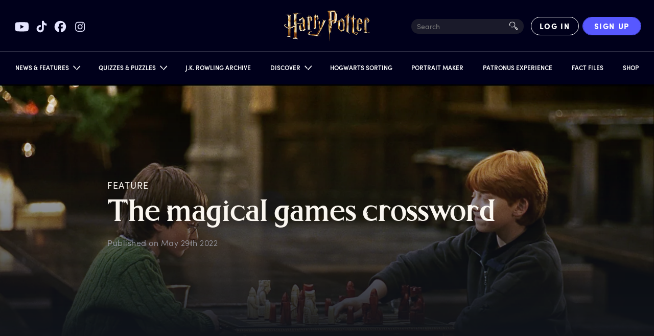

--- FILE ---
content_type: text/html; charset=utf-8
request_url: https://www.harrypotter.com/features/magical-games-crossword
body_size: 18014
content:
<!DOCTYPE html><html lang="en"><head><meta charSet="utf-8" data-next-head=""/><meta name="viewport" content="width=device-width" data-next-head=""/><title data-next-head="">Harry Potter | The magical games crossword | Wizarding World</title><meta name="description" content="From Quodpot to Quidditch, from Exploding Snap to Gobstones, there are plenty of recreational activities across the wizarding world. Today&#x27;s crossword presents games within a game. Can you figure o…" data-next-head=""/><meta property="og:title" content="Harry Potter | The magical games crossword | Wizarding World" data-next-head=""/><meta property="og:description" content="From Quodpot to Quidditch, from Exploding Snap to Gobstones, there are plenty of recreational activities across the wizarding world. Today&#x27;s crossword presents games within a game. Can you figure out all the magical pasttimes?" data-next-head=""/><meta property="og:image" content="https://contentful.harrypotter.com/usf1vwtuqyxm/4FIzOkIAvq83QnrBqGNAow/4e6255c9ee3d3d161ad28bbbd454c17a/HP-F1-philosophers-stone-harry-ron-playing-chess-great-hall-web-landscape?w=1200&amp;fit=fill&amp;f=top" data-next-head=""/><meta name="twitter:card" content="summary_large_image" data-next-head=""/><meta name="twitter:title" content="Harry Potter | The magical games crossword | Wizarding World" data-next-head=""/><meta name="twitter:description" content="From Quodpot to Quidditch, from Exploding Snap to Gobstones, there are plenty of recreational activities across the wizarding world. Today&#x27;s crossword presents games within a game. Can you figure out all the magical pasttimes?" data-next-head=""/><meta name="twitter:image" content="https://contentful.harrypotter.com/usf1vwtuqyxm/4FIzOkIAvq83QnrBqGNAow/4e6255c9ee3d3d161ad28bbbd454c17a/HP-F1-philosophers-stone-harry-ron-playing-chess-great-hall-web-landscape?w=1200&amp;fit=fill&amp;f=top" data-next-head=""/><link rel="canonical" href="https://www.harrypotter.com/features/magical-games-crossword" data-next-head=""/><script id="structuredData" type="application/ld+json" data-next-head="">
{
 "@context": "https://schema.org",
 "@type": "Article",
 "mainEntityOfPage": {
  "@type": "WebPage",
  "@id": ""
 },
 "headline": "The magical games crossword | Wizarding World",
 "image": [
  "https://contentful.harrypotter.com/usf1vwtuqyxm/4FIzOkIAvq83QnrBqGNAow/4e6255c9ee3d3d161ad28bbbd454c17a/HP-F1-philosophers-stone-harry-ron-playing-chess-great-hall-web-landscape"
 ],
 "datePublished": "May 29th 2022",
 "dateModified": "2022-05-30T13:36:55.528Z",
 "author": {
  "@type": "Person",
  "name": "The Harry Potter Editorial Team"
 },
 "publisher": {
  "@type": "Organization",
  "name": "Wizarding World Digital"
 },
 "logo": {
  "@type": "ImageObject",
  "url": "https://www.harrypotter.com/images/logo_google.svg"
 },
 "description": "From Quodpot to Quidditch, from Exploding Snap to Gobstones, there are plenty of recreational activities across the wizarding world. Today's crossword presents games within a game. Can you figure out all the magical pasttimes?"
}
</script><script type="application/ld+json" class="jsx-4b265fc21e39f985">{"@context":"https://schema.org","@type":"WebSite","name":"Harry Potter","url":"https://www.harrypotter.com/"}</script><script class="jsx-4b265fc21e39f985">window.dataLayer = window.dataLayer || [];</script><script class="jsx-4b265fc21e39f985">(function(w,d,s,l,i){w[l]=w[l]||[];w[l].push({'gtm.start':
                new Date().getTime(),event:'gtm.js'});var f=d.getElementsByTagName(s)[0],
                j=d.createElement(s),dl=l!='dataLayer'?'&l='+l:'';j.async=true;j.src=
                'https://www.googletagmanager.com/gtm.js?id='+i+dl;f.parentNode.insertBefore(j,f);
                })(window,document,'script','dataLayer',"GTM-KWZ6WWS");</script><script class="jsx-4b265fc21e39f985">window.twttr=function(t,e,r){var n,i=t.getElementsByTagName(e)[0],w=window.twttr||{};return t.getElementById(r)?w:((n=t.createElement(e)).id=r,n.src="https://platform.twitter.com/widgets.js",i.parentNode.insertBefore(n,i),w._e=[],w.ready=function(t){w._e.push(t)},w)}(document,"script","twitter-wjs");</script><link rel="icon" href="[data-uri]" sizes="16x16" class="jsx-4b265fc21e39f985"/><link rel="icon" href="[data-uri]" sizes="32x32" class="jsx-4b265fc21e39f985"/><link rel="icon" href="[data-uri]" sizes="96x96" class="jsx-4b265fc21e39f985"/><link rel="manifest" href="/manifest.json" class="jsx-4b265fc21e39f985"/><link rel="icon" type="image/png" sizes="512x512" href="/images/mobile/androidIcons/android-512x512.png" class="jsx-4b265fc21e39f985"/><link rel="icon" type="image/png" sizes="192x192" href="/images/mobile/androidIcons/android-192x192.png" class="jsx-4b265fc21e39f985"/><link rel="apple-touch-icon" sizes="180x180" href="/images/mobile/iosIcons/ios-180x180.png" class="jsx-4b265fc21e39f985"/><link rel="apple-touch-icon" sizes="152x152" href="/images/mobile/iosIcons/ios-152x152.png" class="jsx-4b265fc21e39f985"/><link rel="apple-touch-icon" sizes="120x120" href="/images/mobile/iosIcons/ios-120x120.png" class="jsx-4b265fc21e39f985"/><link rel="apple-touch-icon" sizes="76x76" href="/images/mobile/iosIcons/ios-76x76.png" class="jsx-4b265fc21e39f985"/><link rel="preconnect" href="https://images.ctfassets.net" class="jsx-4b265fc21e39f985"/><link rel="preconnect" href="https://contentful.harrypotter.com" class="jsx-4b265fc21e39f985"/><link rel="preconnect" href="https://api.segment.io" class="jsx-4b265fc21e39f985"/><link rel="preconnect" href="https://www.google-analytics.com" class="jsx-4b265fc21e39f985"/><link rel="preconnect" href="https://connect.facebook.net" class="jsx-4b265fc21e39f985"/><link rel="preconnect" href="https://www.googleadservices.com" class="jsx-4b265fc21e39f985"/><link rel="preconnect" href="https://stats.g.doubleclick.net" class="jsx-4b265fc21e39f985"/><link rel="preconnect" href="https://www.google.com" class="jsx-4b265fc21e39f985"/><link rel="preconnect" href="https://cdn.segment.com" class="jsx-4b265fc21e39f985"/><link rel="preconnect" href="https://unpkg.com" class="jsx-4b265fc21e39f985"/><link rel="preload" href="/fonts/sofia-pro/normal_normal_300.woff2" as="font" type="font/woff2" crossorigin="anonymous" class="jsx-4b265fc21e39f985"/><link rel="preload" href="/fonts/sofia-pro/normal_normal_400.woff2" as="font" type="font/woff2" crossorigin="anonymous" class="jsx-4b265fc21e39f985"/><link rel="preload" href="/fonts/sofia-pro/normal_normal_700.woff2" as="font" type="font/woff2" crossorigin="anonymous" class="jsx-4b265fc21e39f985"/><link rel="preload" href="/fonts/harry-beast/HarryBeastDisplay-Regular.woff2" as="font" type="font/woff2" crossorigin="anonymous" class="jsx-4b265fc21e39f985"/><link rel="preload" href="/fonts/harry-beast/HarryBeastStandard-Regular.woff2" as="font" type="font/woff2" crossorigin="anonymous" class="jsx-4b265fc21e39f985"/><link rel="preload" href="/_next/static/css/f3dbafbf028fc40b.css" as="style"/><link rel="stylesheet" href="/_next/static/css/f3dbafbf028fc40b.css" data-n-g=""/><link rel="preload" href="/_next/static/css/98410d2c9548b536.css" as="style"/><link rel="stylesheet" href="/_next/static/css/98410d2c9548b536.css" data-n-p=""/><link rel="preload" href="/_next/static/css/a843ae4d074c6ee3.css" as="style"/><link rel="stylesheet" href="/_next/static/css/a843ae4d074c6ee3.css"/><link rel="preload" href="/_next/static/css/df05ef7a41c72bdb.css" as="style"/><link rel="stylesheet" href="/_next/static/css/df05ef7a41c72bdb.css" data-n-p=""/><noscript data-n-css=""></noscript><script defer="" nomodule="" src="/_next/static/chunks/polyfills-42372ed130431b0a.js"></script><script defer="" src="/_next/static/chunks/1675-222535e197af4c15.js"></script><script defer="" src="/_next/static/chunks/2212.08415559f9cf835e.js"></script><script src="/_next/static/chunks/webpack-536c5257ad9e5dc7.js" defer=""></script><script src="/_next/static/chunks/framework-3a8b7f4e89caaadc.js" defer=""></script><script src="/_next/static/chunks/main-7756e8bcdbe7dfc5.js" defer=""></script><script src="/_next/static/chunks/pages/_app-e895042b789069d5.js" defer=""></script><script src="/_next/static/chunks/7726-2b76372d5225705b.js" defer=""></script><script src="/_next/static/chunks/283-ba7297879aef483b.js" defer=""></script><script src="/_next/static/chunks/771-a8d90f9421edec84.js" defer=""></script><script src="/_next/static/chunks/1108-4ad1af72a8fea3fc.js" defer=""></script><script src="/_next/static/chunks/2658-720aea02e5c5ce0e.js" defer=""></script><script src="/_next/static/chunks/4106-9d3490f32ef9df68.js" defer=""></script><script src="/_next/static/chunks/4820-308cd80c41fc608f.js" defer=""></script><script src="/_next/static/chunks/1913-32218ca7cf9c1ac5.js" defer=""></script><script src="/_next/static/chunks/7695-05a2dff3b3215eba.js" defer=""></script><script src="/_next/static/chunks/5823-fb19a331d3daa88a.js" defer=""></script><script src="/_next/static/chunks/9032-19e061291bfec735.js" defer=""></script><script src="/_next/static/chunks/pages/features/%5BarticleId%5D-ea8f8853a40e0744.js" defer=""></script><script src="/_next/static/6ebb7ae48d65fd4663492d34ed5d96bf8723a18e/_buildManifest.js" defer=""></script><script src="/_next/static/6ebb7ae48d65fd4663492d34ed5d96bf8723a18e/_ssgManifest.js" defer=""></script></head><body><div id="__next"><div style="position:relative"><div class="dark" data-testid="myLayout"><div class="Header_headerRoot__vZH6l " data-testid="header-root" id="nav-root"><div class="Header_socialShareLinks__kVbPf"><div class="SocialShareLinks_socialShareLinks__ZRZd4"><a href="https://www.youtube.com/channel/UChPRO1CB_Hvd0TvKRU62iSQ" class="SocialShareLinks_socialLink__D9czI" target="_blank" rel="noreferrer" data-testid="social-link-YouTube"><img src="https://contentful.harrypotter.com/usf1vwtuqyxm/69z917Pk83mrCFpunCiKVZ/2613125f117cc5a8adbb3f23ea5bf3f3/youtube.svg" alt="YouTube"/></a><a href="https://www.tiktok.com/@harrypotter" class="SocialShareLinks_socialLink__D9czI" target="_blank" rel="noreferrer" data-testid="social-link-TikTok"><img src="https://contentful.harrypotter.com/usf1vwtuqyxm/WUx1kvexmpqZgExknksXb/b292627648def365196067da906fe395/tiktok.svg" alt="TikTok"/></a><a href="https://www.facebook.com/harrypotter" class="SocialShareLinks_socialLink__D9czI" target="_blank" rel="noreferrer" data-testid="social-link-Facebook"><img src="https://contentful.harrypotter.com/usf1vwtuqyxm/748Es9LXDJWQlPX2rQNSQt/6ce07071de7e0726992be2ca90402ea9/facebook.svg" alt="Facebook"/></a><a href="https://www.instagram.com/harrypotter" class="SocialShareLinks_socialLink__D9czI" target="_blank" rel="noreferrer" data-testid="social-link-Instagram"><img src="https://contentful.harrypotter.com/usf1vwtuqyxm/Pq2nbUSEQggfSTxclkSro/39e2313ac0b4a3992c6132a41da857c9/instagram.svg" alt="Instagram"/></a></div></div><div data-focus-guard="true" tabindex="-1" style="width:1px;height:0px;padding:0;overflow:hidden;position:fixed;top:1px;left:1px"></div><div data-focus-lock-disabled="disabled" data-focus-lock="navigation"><button aria-labelledby="wizarding_world_menu" type="button" data-group="navigation" id="hamBurgerMenu" data-testid="hamBurgerMenu" title="Open Sidebar Menu" class="Header_hamburgerBtn__lvnvY "><svg data-testid="HamburgerMenuIconClosed" width="100%" height="100%" viewBox="0 0 23 21" version="1.1" xmlns="http://www.w3.org/2000/svg" xmlns:xlink="http://www.w3.org/1999/xlink"><g stroke="#FFFFFF" stroke-width="2"><path d="M0,0.5 L23,0.5" class="HamburgerMenu_hamburgerTop__vyK1e" transform="rotate(0)"></path><path d="M0,9.5 L23,9.5" class="HamburgerMenu_hamburgerMiddle__jD7Pf"></path><path d="M23,18.5 L0,18.5" class="HamburgerMenu_hamburgerBottom__4Gp9U"></path></g></svg></button></div><div data-focus-guard="true" tabindex="-1" style="width:1px;height:0px;padding:0;overflow:hidden;position:fixed;top:1px;left:1px"></div><div class="Header_container__Aasa1"><div data-testid="headerRoot" class="Header_root__hagAA "><div class="Header_logoContainer__dC_In"><a title="Home Page" class="Header_logo__V9h3K" data-testid="wizardingWorldLogo" href="/"><div class="Logo_Logo__U2_Yq "><picture class="Image_contain__j4hgG Image_picture__c4cXR"><img class=" Image_bottom__NArxv  " src="/_next/static/images/logo-gold-600-7a7e89b6db1ffeaab025f2091d21b645.png" alt="Harry Potter Logo"/></picture></div></a></div><div class=" Header_itemRight__Kb_Z1"><div class="SearchInput_searchInput__oqyTQ" tabindex="0"><input type="text" data-testid="searchInputHeader" placeholder="Search" maxLength="300"/><div class="SearchInput_searchIcon__jvWQl"><picture class="Image_picture__c4cXR"><img class="   " src="[data-uri]" alt=""/></picture></div><div class="SearchInput_termsAndSuggestions__bsiV7"><div class="SearchInput_termsAndSuggestionsInner__Tprnk"><h3>TRENDING SEARCHES</h3><ul></ul></div></div></div><div data-testid="HourglassSpinnerNotLoggedIn" class="Header_hourglassSpinner__3nDrK"><div class="HourglassSpinner_container__luyxy"><div class="HourglassSpinner_hourglass__HHXxU" style="--hourglass:url([data-uri])"></div></div></div></div></div><div data-focus-guard="true" tabindex="-1" style="width:1px;height:0px;padding:0;overflow:hidden;position:fixed;top:1px;left:1px"></div><div data-focus-lock-disabled="disabled" data-focus-lock="navigation"><div data-testid="NavigationRoot" class="Navigation_darkPageBackground__YA_Cw " role="button" tabindex="-1"></div><nav data-testid="navroot" class="Navigation_navRoot__HRFXt Navigation_sidebarClosed__7lbWp " style="--promo-bg:url(/_next/static/images/nav-promo-810974b5613e101e6a4d226a2260fc94.png)"><div class="Navigation_navScrollableContent__lpZ9w"><a class="Navigation_navPromoContainer__Ifsd1" data-testid="navPromoContainer" href="/sorting-hat"><div class="Navigation_navPromo__38ZEa"></div></a><ul class="Navigation_navPrimary__Ce4E0"><li id="primary-item-0"><div id="news_features" class="Navigation_navLink__AbjTj    " role="button" tabindex="0"><div class="Navigation_linkTextContainer__GafVz"><div class="Navigation_navigationLabel__cCYeq">News &amp; Features</div><svg width="10" height="15" xmlns="http://www.w3.org/2000/svg" class="Navigation_arrowIcon__Kh_60 "><g stroke="#FFF" stroke-width="1.7" fill="none" fill-rule="evenodd"><path d="m6.664 8.923-5.4 5M9.364 8.09l-8.1-7.5"></path></g></svg></div></div><div class="Navigation_navSecondary__7QjiY "><div class="Navigation_secondaryBackground__zZFbg"><div class="Navigation_secondaryInner__JAhb1"><ul class="Navigation_navSecondaryList__7TSrO"><li id="secondary-item-0"><a id="news" class="Navigation_navLink__AbjTj Navigation_secondaryLink__VZdgC secondaryLink  " tabindex="-1" href="/news"><div class="Navigation_linkTextContainer__GafVz"><div class="Navigation_secondary__kx5Ob"><div></div><div class="Navigation_imageWrapper__glb3l"><picture class="Image_cover__g9RBY Image_picture__c4cXR"></picture><div class="Navigation_textWrapper__S2unw"><div class="Navigation_displayText__jFMlv">News</div><div class="Navigation_dividerContainer__sNBIQ"><div class="Navigation_leftLine__86uNV"></div><div class="Navigation_unselectedDiamond__L6Odh"><div class="Navigation_diamondInner__XTJPD"></div></div><div></div><div class="Navigation_rightLine__Wo7GU"></div></div></div></div></div></div></a></li><li id="secondary-item-1"><a id="features" class="Navigation_navLink__AbjTj Navigation_secondaryLink__VZdgC secondaryLink  " tabindex="-1" href="/features"><div class="Navigation_linkTextContainer__GafVz"><div class="Navigation_secondary__kx5Ob"><div></div><div class="Navigation_imageWrapper__glb3l"><picture class="Image_cover__g9RBY Image_picture__c4cXR"></picture><div class="Navigation_textWrapper__S2unw"><div class="Navigation_displayText__jFMlv">Features</div><div class="Navigation_dividerContainer__sNBIQ"><div class="Navigation_leftLine__86uNV"></div><div class="Navigation_unselectedDiamond__L6Odh"><div class="Navigation_diamondInner__XTJPD"></div></div><div></div><div class="Navigation_rightLine__Wo7GU"></div></div></div></div></div></div></a></li></ul></div></div></div></li><li id="primary-item-1"><div id="quizzes_puzzles" class="Navigation_navLink__AbjTj    " role="button" tabindex="0"><div class="Navigation_linkTextContainer__GafVz"><div class="Navigation_navigationLabel__cCYeq">Quizzes &amp; Puzzles</div><svg width="10" height="15" xmlns="http://www.w3.org/2000/svg" class="Navigation_arrowIcon__Kh_60 "><g stroke="#FFF" stroke-width="1.7" fill="none" fill-rule="evenodd"><path d="m6.664 8.923-5.4 5M9.364 8.09l-8.1-7.5"></path></g></svg></div></div><div class="Navigation_navSecondary__7QjiY "><div class="Navigation_secondaryBackground__zZFbg"><div class="Navigation_secondaryInner__JAhb1"><ul class="Navigation_navSecondaryList__7TSrO"><li id="secondary-item-0"><a id="quizzes" class="Navigation_navLink__AbjTj Navigation_secondaryLink__VZdgC secondaryLink  " tabindex="-1" href="/quiz"><div class="Navigation_linkTextContainer__GafVz"><div class="Navigation_secondary__kx5Ob"><div></div><div class="Navigation_imageWrapper__glb3l"><picture class="Image_cover__g9RBY Image_picture__c4cXR"></picture><div class="Navigation_textWrapper__S2unw"><div class="Navigation_displayText__jFMlv">Quizzes</div><div class="Navigation_dividerContainer__sNBIQ"><div class="Navigation_leftLine__86uNV"></div><div class="Navigation_unselectedDiamond__L6Odh"><div class="Navigation_diamondInner__XTJPD"></div></div><div></div><div class="Navigation_rightLine__Wo7GU"></div></div></div></div></div></div></a></li><li id="secondary-item-1"><a id="puzzles" class="Navigation_navLink__AbjTj Navigation_secondaryLink__VZdgC secondaryLink  " tabindex="-1" href="/collections/potter-puzzles"><div class="Navigation_linkTextContainer__GafVz"><div class="Navigation_secondary__kx5Ob"><div></div><div class="Navigation_imageWrapper__glb3l"><picture class="Image_cover__g9RBY Image_picture__c4cXR"></picture><div class="Navigation_textWrapper__S2unw"><div class="Navigation_displayText__jFMlv">Puzzles</div><div class="Navigation_dividerContainer__sNBIQ"><div class="Navigation_leftLine__86uNV"></div><div class="Navigation_unselectedDiamond__L6Odh"><div class="Navigation_diamondInner__XTJPD"></div></div><div></div><div class="Navigation_rightLine__Wo7GU"></div></div></div></div></div></div></a></li></ul></div></div></div></li><li id="primary-item-2"><a id="j_k_rowling_archive" class="Navigation_navLink__AbjTj    " tabindex="0" href="/writing-by-jk-rowling"><div class="Navigation_linkTextContainer__GafVz">J.K. Rowling Archive</div></a></li><li id="primary-item-3"><div id="discover" class="Navigation_navLink__AbjTj    " role="button" tabindex="0"><div class="Navigation_linkTextContainer__GafVz"><div class="Navigation_navigationLabel__cCYeq">Discover</div><svg width="10" height="15" xmlns="http://www.w3.org/2000/svg" class="Navigation_arrowIcon__Kh_60 "><g stroke="#FFF" stroke-width="1.7" fill="none" fill-rule="evenodd"><path d="m6.664 8.923-5.4 5M9.364 8.09l-8.1-7.5"></path></g></svg></div></div><div class="Navigation_navSecondary__7QjiY "><div class="Navigation_secondaryBackground__zZFbg"><div class="Navigation_secondaryInner__JAhb1"><ul class="Navigation_navSecondaryList__7TSrO"><li id="secondary-item-0"><a id="books" class="Navigation_navLink__AbjTj Navigation_secondaryLink__VZdgC secondaryLink  " tabindex="-1" href="/discover/books"><div class="Navigation_linkTextContainer__GafVz"><div class="Navigation_secondary__kx5Ob"><div></div><div class="Navigation_imageWrapper__glb3l"><picture class="Image_cover__g9RBY Image_picture__c4cXR"></picture><div class="Navigation_textWrapper__S2unw"><div class="Navigation_displayText__jFMlv">Books</div><div class="Navigation_dividerContainer__sNBIQ"><div class="Navigation_leftLine__86uNV"></div><div class="Navigation_unselectedDiamond__L6Odh"><div class="Navigation_diamondInner__XTJPD"></div></div><div></div><div class="Navigation_rightLine__Wo7GU"></div></div></div></div></div></div></a></li><li id="secondary-item-1"><a id="films" class="Navigation_navLink__AbjTj Navigation_secondaryLink__VZdgC secondaryLink  " tabindex="-1" href="/discover/films"><div class="Navigation_linkTextContainer__GafVz"><div class="Navigation_secondary__kx5Ob"><div></div><div class="Navigation_imageWrapper__glb3l"><picture class="Image_cover__g9RBY Image_picture__c4cXR"></picture><div class="Navigation_textWrapper__S2unw"><div class="Navigation_displayText__jFMlv">Films</div><div class="Navigation_dividerContainer__sNBIQ"><div class="Navigation_leftLine__86uNV"></div><div class="Navigation_unselectedDiamond__L6Odh"><div class="Navigation_diamondInner__XTJPD"></div></div><div></div><div class="Navigation_rightLine__Wo7GU"></div></div></div></div></div></div></a></li><li id="secondary-item-2"><a id="portkey_games" class="Navigation_navLink__AbjTj Navigation_secondaryLink__VZdgC secondaryLink  " tabindex="-1" href="/discover-portkey-games"><div class="Navigation_linkTextContainer__GafVz"><div class="Navigation_secondary__kx5Ob"><div></div><div class="Navigation_imageWrapper__glb3l"><picture class="Image_cover__g9RBY Image_picture__c4cXR"></picture><div class="Navigation_textWrapper__S2unw"><div class="Navigation_displayText__jFMlv">Portkey Games</div><div class="Navigation_dividerContainer__sNBIQ"><div class="Navigation_leftLine__86uNV"></div><div class="Navigation_unselectedDiamond__L6Odh"><div class="Navigation_diamondInner__XTJPD"></div></div><div></div><div class="Navigation_rightLine__Wo7GU"></div></div></div></div></div></div></a></li><li id="secondary-item-3"><a id="on_stage" class="Navigation_navLink__AbjTj Navigation_secondaryLink__VZdgC secondaryLink  " tabindex="-1" href="/discover-on-stage"><div class="Navigation_linkTextContainer__GafVz"><div class="Navigation_secondary__kx5Ob"><div></div><div class="Navigation_imageWrapper__glb3l"><picture class="Image_cover__g9RBY Image_picture__c4cXR"></picture><div class="Navigation_textWrapper__S2unw"><div class="Navigation_displayText__jFMlv">On Stage</div><div class="Navigation_dividerContainer__sNBIQ"><div class="Navigation_leftLine__86uNV"></div><div class="Navigation_unselectedDiamond__L6Odh"><div class="Navigation_diamondInner__XTJPD"></div></div><div></div><div class="Navigation_rightLine__Wo7GU"></div></div></div></div></div></div></a></li><li id="secondary-item-4"><a id="experiences" class="Navigation_navLink__AbjTj Navigation_secondaryLink__VZdgC secondaryLink  " tabindex="-1" href="/discover-experiences"><div class="Navigation_linkTextContainer__GafVz"><div class="Navigation_secondary__kx5Ob"><div></div><div class="Navigation_imageWrapper__glb3l"><picture class="Image_cover__g9RBY Image_picture__c4cXR"></picture><div class="Navigation_textWrapper__S2unw"><div class="Navigation_displayText__jFMlv">Experiences</div><div class="Navigation_dividerContainer__sNBIQ"><div class="Navigation_leftLine__86uNV"></div><div class="Navigation_unselectedDiamond__L6Odh"><div class="Navigation_diamondInner__XTJPD"></div></div><div></div><div class="Navigation_rightLine__Wo7GU"></div></div></div></div></div></div></a></li></ul></div></div></div></li><li id="primary-item-4"><a id="hogwarts_sorting" class="Navigation_navLink__AbjTj    " tabindex="0" href="/sorting-hat"><div class="Navigation_linkTextContainer__GafVz">Hogwarts Sorting</div></a></li><li id="primary-item-5"><a id="portrait_maker" class="Navigation_navLink__AbjTj    " tabindex="0" href="/portrait-maker"><div class="Navigation_linkTextContainer__GafVz">Portrait Maker</div></a></li><li id="primary-item-6"><a href="/patronus" id="patronus_experience" class="Navigation_navLink__AbjTj    " tabindex="0"><div class="Navigation_linkTextContainer__GafVz">Patronus Experience</div></a></li><li id="primary-item-7"><a id="fact_files" class="Navigation_navLink__AbjTj    " tabindex="0" href="/fact-file"><div class="Navigation_linkTextContainer__GafVz">Fact Files</div></a></li><li id="primary-item-8"><a id="shop" class="Navigation_navLink__AbjTj    " tabindex="0" href="/store?passthrough=true&amp;utm_source=wwd_web&amp;utm_medium=nav&amp;utm_campaign=HPShop"><div class="Navigation_linkTextContainer__GafVz">Shop</div></a></li><li class="Navigation_hideDesktop__icG2z"><div class="Navigation_socialShareLinks__MIEYh"><div class="SocialShareLinks_socialShareLinks__ZRZd4 SocialShareLinks_mobile__pzqHn"><a href="https://www.youtube.com/channel/UChPRO1CB_Hvd0TvKRU62iSQ" class="SocialShareLinks_socialLink__D9czI" target="_blank" rel="noreferrer" data-testid="social-link-YouTube"><img src="https://contentful.harrypotter.com/usf1vwtuqyxm/69z917Pk83mrCFpunCiKVZ/2613125f117cc5a8adbb3f23ea5bf3f3/youtube.svg" alt="YouTube"/></a><a href="https://www.tiktok.com/@harrypotter" class="SocialShareLinks_socialLink__D9czI" target="_blank" rel="noreferrer" data-testid="social-link-TikTok"><img src="https://contentful.harrypotter.com/usf1vwtuqyxm/WUx1kvexmpqZgExknksXb/b292627648def365196067da906fe395/tiktok.svg" alt="TikTok"/></a><a href="https://www.facebook.com/harrypotter" class="SocialShareLinks_socialLink__D9czI" target="_blank" rel="noreferrer" data-testid="social-link-Facebook"><img src="https://contentful.harrypotter.com/usf1vwtuqyxm/748Es9LXDJWQlPX2rQNSQt/6ce07071de7e0726992be2ca90402ea9/facebook.svg" alt="Facebook"/></a><a href="https://www.instagram.com/harrypotter" class="SocialShareLinks_socialLink__D9czI" target="_blank" rel="noreferrer" data-testid="social-link-Instagram"><img src="https://contentful.harrypotter.com/usf1vwtuqyxm/Pq2nbUSEQggfSTxclkSro/39e2313ac0b4a3992c6132a41da857c9/instagram.svg" alt="Instagram"/></a></div></div></li></ul></div><div class="Navigation_secondaryBg__fN5UE "></div></nav></div><div data-focus-guard="true" tabindex="-1" style="width:1px;height:0px;padding:0;overflow:hidden;position:fixed;top:1px;left:1px"></div></div></div><div data-testid="blurContainer" class="MyLayout_blurContainer__9ZUBt"><div class="ArticleNewsFeature_articleWrapper__GKG_Q"><div class="ArticleNewsFeature_articleContainer__BjLrC ArticleNewsFeature_article__GjR_F"><div role="complementary" class="ArticleHero_articleHero__tpgB8"><picture class="Image_cover__g9RBY Image_gradient__NG3dK Image_picture__c4cXR"><source media="(max-width: 576px)" srcSet="https://contentful.harrypotter.com/usf1vwtuqyxm/4FIzOkIAvq83QnrBqGNAow/4e6255c9ee3d3d161ad28bbbd454c17a/HP-F1-philosophers-stone-harry-ron-playing-chess-great-hall-web-landscape?q=75&amp;fm=webp&amp;w=576&amp;h=745&amp;fit=fill 1x, https://contentful.harrypotter.com/usf1vwtuqyxm/4FIzOkIAvq83QnrBqGNAow/4e6255c9ee3d3d161ad28bbbd454c17a/HP-F1-philosophers-stone-harry-ron-playing-chess-great-hall-web-landscape?q=75&amp;fm=webp&amp;w=960&amp;h=1242&amp;fit=fill 2x" type="image/webp"/><source media="(max-width: 576px)" srcSet="https://contentful.harrypotter.com/usf1vwtuqyxm/4FIzOkIAvq83QnrBqGNAow/4e6255c9ee3d3d161ad28bbbd454c17a/HP-F1-philosophers-stone-harry-ron-playing-chess-great-hall-web-landscape?q=75&amp;fm=jpg&amp;w=576&amp;h=745&amp;fit=fill 1x, https://contentful.harrypotter.com/usf1vwtuqyxm/4FIzOkIAvq83QnrBqGNAow/4e6255c9ee3d3d161ad28bbbd454c17a/HP-F1-philosophers-stone-harry-ron-playing-chess-great-hall-web-landscape?q=75&amp;fm=jpg&amp;w=960&amp;h=1242&amp;fit=fill 2x" type="image/jpeg"/><source media="(max-width: 768px)" srcSet="https://contentful.harrypotter.com/usf1vwtuqyxm/4FIzOkIAvq83QnrBqGNAow/4e6255c9ee3d3d161ad28bbbd454c17a/HP-F1-philosophers-stone-harry-ron-playing-chess-great-hall-web-landscape?q=75&amp;fm=webp&amp;w=768&amp;h=788 1x, https://contentful.harrypotter.com/usf1vwtuqyxm/4FIzOkIAvq83QnrBqGNAow/4e6255c9ee3d3d161ad28bbbd454c17a/HP-F1-philosophers-stone-harry-ron-playing-chess-great-hall-web-landscape?q=75&amp;fm=webp&amp;w=1536&amp;h=1576 2x" type="image/webp"/><source media="(max-width: 768px)" srcSet="https://contentful.harrypotter.com/usf1vwtuqyxm/4FIzOkIAvq83QnrBqGNAow/4e6255c9ee3d3d161ad28bbbd454c17a/HP-F1-philosophers-stone-harry-ron-playing-chess-great-hall-web-landscape?q=75&amp;fm=jpg&amp;w=768&amp;h=788 1x, https://contentful.harrypotter.com/usf1vwtuqyxm/4FIzOkIAvq83QnrBqGNAow/4e6255c9ee3d3d161ad28bbbd454c17a/HP-F1-philosophers-stone-harry-ron-playing-chess-great-hall-web-landscape?q=75&amp;fm=jpg&amp;w=1536&amp;h=1576 2x" type="image/jpeg"/><source media="(max-width: 1024px)" srcSet="https://contentful.harrypotter.com/usf1vwtuqyxm/4FIzOkIAvq83QnrBqGNAow/4e6255c9ee3d3d161ad28bbbd454c17a/HP-F1-philosophers-stone-harry-ron-playing-chess-great-hall-web-landscape?q=75&amp;fm=webp&amp;w=1024 1x, https://contentful.harrypotter.com/usf1vwtuqyxm/4FIzOkIAvq83QnrBqGNAow/4e6255c9ee3d3d161ad28bbbd454c17a/HP-F1-philosophers-stone-harry-ron-playing-chess-great-hall-web-landscape?q=75&amp;fm=webp&amp;w=2048 2x" type="image/webp"/><source media="(max-width: 1024px)" srcSet="https://contentful.harrypotter.com/usf1vwtuqyxm/4FIzOkIAvq83QnrBqGNAow/4e6255c9ee3d3d161ad28bbbd454c17a/HP-F1-philosophers-stone-harry-ron-playing-chess-great-hall-web-landscape?q=75&amp;fm=jpg&amp;w=1024 1x, https://contentful.harrypotter.com/usf1vwtuqyxm/4FIzOkIAvq83QnrBqGNAow/4e6255c9ee3d3d161ad28bbbd454c17a/HP-F1-philosophers-stone-harry-ron-playing-chess-great-hall-web-landscape?q=75&amp;fm=jpg&amp;w=2048 2x" type="image/jpeg"/><source media="(max-width: 1440px)" srcSet="https://contentful.harrypotter.com/usf1vwtuqyxm/4FIzOkIAvq83QnrBqGNAow/4e6255c9ee3d3d161ad28bbbd454c17a/HP-F1-philosophers-stone-harry-ron-playing-chess-great-hall-web-landscape?q=75&amp;fm=webp&amp;w=1440 1x, https://contentful.harrypotter.com/usf1vwtuqyxm/4FIzOkIAvq83QnrBqGNAow/4e6255c9ee3d3d161ad28bbbd454c17a/HP-F1-philosophers-stone-harry-ron-playing-chess-great-hall-web-landscape?q=75&amp;fm=webp&amp;w=2880 2x" type="image/webp"/><source media="(max-width: 1440px)" srcSet="https://contentful.harrypotter.com/usf1vwtuqyxm/4FIzOkIAvq83QnrBqGNAow/4e6255c9ee3d3d161ad28bbbd454c17a/HP-F1-philosophers-stone-harry-ron-playing-chess-great-hall-web-landscape?q=75&amp;fm=jpg&amp;w=1440 1x, https://contentful.harrypotter.com/usf1vwtuqyxm/4FIzOkIAvq83QnrBqGNAow/4e6255c9ee3d3d161ad28bbbd454c17a/HP-F1-philosophers-stone-harry-ron-playing-chess-great-hall-web-landscape?q=75&amp;fm=jpg&amp;w=2880 2x" type="image/jpeg"/><source srcSet="https://contentful.harrypotter.com/usf1vwtuqyxm/4FIzOkIAvq83QnrBqGNAow/4e6255c9ee3d3d161ad28bbbd454c17a/HP-F1-philosophers-stone-harry-ron-playing-chess-great-hall-web-landscape?q=75&amp;fm=webp&amp;w=2560" type="image/webp"/><img class="   " src="https://contentful.harrypotter.com/usf1vwtuqyxm/4FIzOkIAvq83QnrBqGNAow/4e6255c9ee3d3d161ad28bbbd454c17a/HP-F1-philosophers-stone-harry-ron-playing-chess-great-hall-web-landscape?q=75&amp;fm=jpg&amp;w=2560" alt="HP-F1-philosophers-stone-harry-ron-playing-chess-great-hall-web-landscape"/></picture><div class="ArticleHero_heroInner__fxz3v"><div class="ArticleHero_type__hgHr3">feature</div><h1 class="ArticleHero_title__bj5yE"><span class="StyledHeading_word__uaCoI"><span>T</span><span>he</span> </span><span class="StyledHeading_word__uaCoI"><span>m</span><span>agical</span> </span><span class="StyledHeading_word__uaCoI"><span>g</span><span>ames</span> </span><span class="StyledHeading_word__uaCoI"><span>c</span><span>rossword</span></span></h1><div class="ArticleHero_publishedOn__JM2hX">Published on <!-- -->May 29th 2022</div></div></div><div class="ArticleNewsFeature_contentWrapper__Zagbl"><div class="ArticleNewsFeature_articleBody__8ASWS"><div><div class="ArticleNewsFeature_gambit__HlvMf"><section data-article-gambit="true" class="ArticleGambit_gambit__iDGnv ArticleGambit_default__t_9Q_" data-testid="article-gambit-text"><span aria-labelledby="word--first"><span aria-hidden="true"><span class="drop-cap ArticleGambit_dropcap__NPmAz ArticleGambit_default__t_9Q_">F</span>rom</span><span id="word--first" class="ArticleGambit_hidden__NEoSf">From</span></span> Quodpot to Quidditch, from Exploding Snap to Gobstones, there are plenty of recreational activities across the wizarding world. Today&#x27;s crossword presents games within a game. Can you figure out all the magical pasttimes?</section></div><div class="ArticleNewsFeature_sectionContainer__OveP_"><section class="ArticleCopy_articleCopy__KY1Qq"><p>Off we go...</p>
<iframe width="550" height="700" allowtransparency="true" style="background: #FFFFFF" src="https://bridgecard.wizardingworld.com/crossword/20220420/00106/index.html" frameborder="0" allowfullscreen></iframe>
<p><a href="https://www.wizardingworld.com/collections/potter-puzzles">Visit our puzzles section to enjoy more challenges</a> or visit our app.</p>
</section></div></div></div></div><div class="ArticleNewsFeature_contentWrapper__Zagbl"><div class="ArticleNewsFeature_articleBody__8ASWS"><div><div class="ArticleNewsFeature_articleFooterWrapper__Tdtqu"><div class="Seperator_flourish__bOLjU"><hr class="Seperator_hr__bfnn5"/><picture class="Image_picture__c4cXR"><img class="   " src="[data-uri]" alt="Ornament"/></picture><hr class="Seperator_hr__bfnn5"/></div><div class="ArticleAuthorFooter_articleAuthorFooter__2hh1Q"><picture class="Image_picture__c4cXR"><img class="   ArticleAuthorFooter_image__aSUlx" src="https://contentful.harrypotter.com/usf1vwtuqyxm/jxbSiAfafvRThYeCQZET8/497ddde0198c18d6ecf28108ba7dc8ad/Short-Harry-Potter-Logo-Gold-white.jpg?w=200" alt="Golden HP logo initials"/></picture><div class="ArticleAuthorFooter_nameDescriptionContainer___tTuK"><span class="ArticleAuthorFooter_name__dHftp">Written by</span><span class="ArticleAuthorFooter_title__6cip4">The Harry Potter Editorial Team</span></div></div><div class="Seperator_flourish__bOLjU"><hr class="Seperator_hr__bfnn5"/><picture class="Image_picture__c4cXR"><img class="   " src="[data-uri]" alt="Ornament"/></picture><hr class="Seperator_hr__bfnn5"/></div></div></div></div><div class="ArticleNewsFeature_articleBody__8ASWS ArticleNewsFeature_articleBodyMobile__icHKx"><div><div class="ArticleNewsFeature_contentDiscoveryMobile__2wxt0"></div></div></div><div class="ArticleNewsFeature_contentDiscovery__pQj_S"></div></div></div></div><div class="Footer_root__g9BuT"><div class="Footer_innerBorder__lnOlM"><div class="Footer_outerContainer__U2b89"><div class="Footer_upperContainer__KqFjP"><ul class="Footer_links__M2Ji2"></ul><div class="Footer_logo__oqoeK"><a data-testid="footer-logo" href="/"><div class="Logo_Logo__U2_Yq "><picture class="Image_contain__j4hgG Image_picture__c4cXR"><img class=" Image_bottom__NArxv  " src="/_next/static/images/logo-gold-600-7a7e89b6db1ffeaab025f2091d21b645.png" alt="Harry Potter Logo"/></picture></div></a></div></div><hr class="Footer_divider__bfFrr"/><div class="Footer_lowerContainer__Ppo7n"><div class="Footer_footerText__pOf6_"><p class="Footer_trademark__y89Rt">© Wizarding World Digital </p><p>Looking for Wizarding World? <a class="Footer_footerLink__0TCXZ" href="/">HarryPotter.com</a> is the official home of Harry Potter, Fantastic Beasts, and the Wizarding World, formerly known as Pottermore.</p><p>Brought to you by Wizarding World Digital and its parent company Warner Bros. Entertainment Inc., delivering the latest news and official products from the Wizarding World and our partners.</p><p>All characters and elements © &amp; TM Warner Bros. Entertainment Inc. Publishing Rights © J.K. Rowling.</p></div><div class="Footer_socialShare__p2hob"><div class="SocialShareLinks_socialShareLinks__ZRZd4"><a href="https://www.youtube.com/channel/UChPRO1CB_Hvd0TvKRU62iSQ" class="SocialShareLinks_socialLink__D9czI" target="_blank" rel="noreferrer" data-testid="social-link-YouTube"><img src="https://contentful.harrypotter.com/usf1vwtuqyxm/69z917Pk83mrCFpunCiKVZ/2613125f117cc5a8adbb3f23ea5bf3f3/youtube.svg" alt="YouTube"/></a><a href="https://www.tiktok.com/@harrypotter" class="SocialShareLinks_socialLink__D9czI" target="_blank" rel="noreferrer" data-testid="social-link-TikTok"><img src="https://contentful.harrypotter.com/usf1vwtuqyxm/WUx1kvexmpqZgExknksXb/b292627648def365196067da906fe395/tiktok.svg" alt="TikTok"/></a><a href="https://www.facebook.com/harrypotter" class="SocialShareLinks_socialLink__D9czI" target="_blank" rel="noreferrer" data-testid="social-link-Facebook"><img src="https://contentful.harrypotter.com/usf1vwtuqyxm/748Es9LXDJWQlPX2rQNSQt/6ce07071de7e0726992be2ca90402ea9/facebook.svg" alt="Facebook"/></a><a href="https://www.instagram.com/harrypotter" class="SocialShareLinks_socialLink__D9czI" target="_blank" rel="noreferrer" data-testid="social-link-Instagram"><img src="https://contentful.harrypotter.com/usf1vwtuqyxm/Pq2nbUSEQggfSTxclkSro/39e2313ac0b4a3992c6132a41da857c9/instagram.svg" alt="Instagram"/></a></div></div></div></div></div></div></div></div></div><div id="full-screen-effects"></div><div id="modal-root"></div></div><script id="__NEXT_DATA__" type="application/json">{"props":{"pageProps":{"navData":{"_updatedAt":"2025-12-02T09:20:54.163Z","items":[{"contentfulId":"5I6SR8nogIZwYZT4pFgnv0","contentTypeId":"navigationItemGroup","displayText":"News \u0026 Features","items":[{"contentfulId":"120cnHoALmpA4kNEa6pbAQ","contentTypeId":"navigationItem","displayText":"News","imageUrl":"https://contentful.harrypotter.com/usf1vwtuqyxm/5U5MSSW7DqrbzZsM1iHEpv/d7f9dcb47126a5cabbd87f1964bd5f9b/webnav_400x400_News_01.png","url":"/news","isRelative":true},{"contentfulId":"4zNHOurqy6AGVOMJiHEqID","contentTypeId":"navigationItem","displayText":"Features","imageUrl":"https://contentful.harrypotter.com/usf1vwtuqyxm/6A60VIsA10jfZzeTX3lnAX/a0d87396d8c107857545a2a3ce0371bc/webnav_400x400_Features_01.png","url":"/features","isRelative":true}]},{"contentfulId":"oY6O6FFAtvfPWKvVGbUPN","contentTypeId":"navigationItemGroup","displayText":"Quizzes \u0026 Puzzles","items":[{"contentfulId":"3WqH3fO4RmZ0NCaOB8PGBL","contentTypeId":"navigationItem","displayText":"Quizzes","imageUrl":"https://contentful.harrypotter.com/usf1vwtuqyxm/2GkyD0ZQuCa2vfpHt4s0DY/ee67f57fd654e413c112d1cf79676656/Quizzes_Nav_1.png","url":"/quiz","isRelative":true},{"contentfulId":"6UPuBQq3JslrQfIxLkStM8","contentTypeId":"navigationItem","displayText":"Puzzles","imageUrl":"https://contentful.harrypotter.com/usf1vwtuqyxm/3tOGPAc7Nj7sFILb3s8Eih/01ecbc15e657d27b8a4244e04301ab19/webnav_400x400_puzzles_01.png","url":"/collections/potter-puzzles","isRelative":true}]},{"contentfulId":"1VKqkkUYaSzx5fVKZyTwDr","contentTypeId":"navigationItem","displayText":"J.K. Rowling Archive","url":"/writing-by-jk-rowling","isRelative":true},{"contentfulId":"17lvUTTBJ0vWa3rZFtS9gT","contentTypeId":"navigationItemGroup","displayText":"Discover","items":[{"contentfulId":"KQ3WTRzx3S5nYof16JKQ8","contentTypeId":"navigationItem","displayText":"Books","imageUrl":"https://contentful.harrypotter.com/usf1vwtuqyxm/4GGNm78qwDGkNXEoEUYGBa/27d003c95f166b1fdaf218921cbabcf2/webnav_400x400_books_01.png","url":"/discover/books","isRelative":true},{"contentfulId":"5aWI2U74qq7lVwYguuACsC","contentTypeId":"navigationItem","displayText":"Films","imageUrl":"https://contentful.harrypotter.com/usf1vwtuqyxm/3jU3rSwAgg4GgyE5kfCFya/b226bdf28276d2545c1f473c874157e8/webnav_400x400_films_01.png","url":"/discover/films","isRelative":true},{"contentfulId":"5Gy3CRuO3OnHurp9YdbE6t","contentTypeId":"navigationItem","displayText":"Portkey Games","imageUrl":"https://contentful.harrypotter.com/usf1vwtuqyxm/1TPRhzL5GdbbMPIlKk25Cf/7afe541f5d9ff8edddd3df73154d39a1/Secondary-Nav_Portkey-Games_2x.png","url":"/discover-portkey-games","isRelative":true},{"contentfulId":"2TwIJjkMq4kqz6lGvgT3KU","contentTypeId":"navigationItem","displayText":"On Stage","imageUrl":"https://contentful.harrypotter.com/usf1vwtuqyxm/38RkREfcrNzUij9Qe43cTN/2344d100db7e63fe38e369366f7cc1f0/webnav_400x400_stage_01.png","url":"/discover-on-stage","isRelative":true},{"contentfulId":"1CwUIwa71mAza4ehsWegqb","contentTypeId":"navigationItem","displayText":"Experiences","imageUrl":"https://contentful.harrypotter.com/usf1vwtuqyxm/01rG5LVbD7qWOgRxDrKxo7/318c0e52ff388d4c0a4c97f43386ffe3/webnav_400x400_experiences.png","url":"/discover-experiences","isRelative":true}]},{"contentfulId":"4P1VkHuLRPrblcLevfTyg1","contentTypeId":"navigationItem","displayText":"Hogwarts Sorting","url":"/sorting-hat","isRelative":true},{"contentfulId":"INBGx2vU4URNuKKmXDi8q","contentTypeId":"navigationItem","displayText":"Portrait Maker","url":"/portrait-maker","isRelative":true},{"contentfulId":"7ICHyYkiDZDCioa57L6F2E","contentTypeId":"navigationItem","displayText":"Patronus Experience","url":"https://www.wizardingworld.com/patronus","isRelative":false},{"contentfulId":"6GvEef3ve0MH5mtKtQEuU2","contentTypeId":"navigationItem","displayText":"Fact Files","url":"/fact-file","isRelative":true},{"contentfulId":"5bm8wuLUzuETgc7geb5XGs","contentTypeId":"navigationItem","displayText":"Shop","imageUrl":"https://contentful.harrypotter.com/usf1vwtuqyxm/5U5EP8cNELqWkcf5Kx5ZP6/ab1f79649c9163510c9928ed984cf8e6/shop_owls.png","url":"https://www.wizardingworld.com/store?passthrough=true\u0026utm_source=wwd_web\u0026utm_medium=nav\u0026utm_campaign=HPShop","isRelative":true}],"socialMediaItems":[{"contentfulId":"5boeKCYrSvfCsuQQYBJFzw","contentTypeId":"navigationItem","displayText":"YouTube","imageUrl":"https://contentful.harrypotter.com/usf1vwtuqyxm/69z917Pk83mrCFpunCiKVZ/2613125f117cc5a8adbb3f23ea5bf3f3/youtube.svg","url":"https://www.youtube.com/channel/UChPRO1CB_Hvd0TvKRU62iSQ","isRelative":false},{"contentfulId":"2snaYsiwXc7l0TUpjAbiYg","contentTypeId":"navigationItem","displayText":"TikTok","imageUrl":"https://contentful.harrypotter.com/usf1vwtuqyxm/WUx1kvexmpqZgExknksXb/b292627648def365196067da906fe395/tiktok.svg","url":"https://www.tiktok.com/@harrypotter","isRelative":false},{"contentfulId":"19FXub54DaQnUNX9QbGGTg","contentTypeId":"navigationItem","displayText":"Facebook","imageUrl":"https://contentful.harrypotter.com/usf1vwtuqyxm/748Es9LXDJWQlPX2rQNSQt/6ce07071de7e0726992be2ca90402ea9/facebook.svg","url":"https://www.facebook.com/harrypotter","isRelative":false},{"contentfulId":"6KBo3Lc08aoBWyJXPbtG7v","contentTypeId":"navigationItem","displayText":"Instagram","imageUrl":"https://contentful.harrypotter.com/usf1vwtuqyxm/Pq2nbUSEQggfSTxclkSro/39e2313ac0b4a3992c6132a41da857c9/instagram.svg","url":"https://www.instagram.com/harrypotter","isRelative":false}],"showRibbon":false,"ribbonMessageText":"Cyber Monday: Up to 70% across everything on the Harry Potter Shop","ribbonBackgroundHexCode":"#e0332d","ribbonLinkURL":"https://harrypottershop.com/?utm_source=wwd_web\u0026utm_medium=ribbon\u0026utm_campaign=shop\u0026utm_content=cyber-monday-2025","ribbonCTAText":"Learn more"},"footerData":{"_updatedAt":"2024-10-15T14:09:40.941Z","items":[{"contentfulId":"58G8gTOj8fiTDUhbhOUpU1","contentTypeId":"navigationItem","displayText":"Privacy Settings","url":"/privacy-settings","isRelative":true},{"contentfulId":"zmuVy9WIhgNIbMlIZDHs3","contentTypeId":"navigationItem","displayText":"Press","url":"/press","isRelative":true},{"contentfulId":"HrDk54rjByQNpES2zIiTd","contentTypeId":"navigationItem","displayText":"FAQs","url":"https://help.harrypotter.com","isRelative":false},{"contentfulId":"5a5IXN4TmcJFVCcRyr85tT","contentTypeId":"navigationItem","displayText":"Terms \u0026 Conditions","url":"/terms","isRelative":true},{"contentfulId":"2MklyyqUD4JTzH8q8t7URT","contentTypeId":"navigationItem","displayText":"Ad Choices","url":"/privacy#choices","isRelative":true},{"contentfulId":"6VrxNpRa4qxiU2EnNAlFU6","contentTypeId":"navigationItem","displayText":"Privacy \u0026 Cookies","url":"/privacy","isRelative":true},{"contentfulId":"4HM5sevtx6oPrGFKXeoaAF","contentTypeId":"navigationItem","displayText":"Children's Privacy Policy","url":"/childrens-privacy-policy","isRelative":true},{"contentfulId":"2SiWLPxhT09jUg62PDLNHZ","contentTypeId":"navigationItem","displayText":"Legals","url":"/legals","isRelative":true},{"contentfulId":"1090BY7ZbABQqO8qg744av","contentTypeId":"navigationItem","displayText":"Starting Harry Potter","url":"https://www.startingharrypotter.com","isRelative":false}],"socialMediaItems":[{"contentfulId":"5boeKCYrSvfCsuQQYBJFzw","contentTypeId":"navigationItem","displayText":"YouTube","imageUrl":"https://contentful.harrypotter.com/usf1vwtuqyxm/69z917Pk83mrCFpunCiKVZ/2613125f117cc5a8adbb3f23ea5bf3f3/youtube.svg","url":"https://www.youtube.com/channel/UChPRO1CB_Hvd0TvKRU62iSQ","isRelative":false},{"contentfulId":"2snaYsiwXc7l0TUpjAbiYg","contentTypeId":"navigationItem","displayText":"TikTok","imageUrl":"https://contentful.harrypotter.com/usf1vwtuqyxm/WUx1kvexmpqZgExknksXb/b292627648def365196067da906fe395/tiktok.svg","url":"https://www.tiktok.com/@harrypotter","isRelative":false},{"contentfulId":"19FXub54DaQnUNX9QbGGTg","contentTypeId":"navigationItem","displayText":"Facebook","imageUrl":"https://contentful.harrypotter.com/usf1vwtuqyxm/748Es9LXDJWQlPX2rQNSQt/6ce07071de7e0726992be2ca90402ea9/facebook.svg","url":"https://www.facebook.com/harrypotter","isRelative":false},{"contentfulId":"6KBo3Lc08aoBWyJXPbtG7v","contentTypeId":"navigationItem","displayText":"Instagram","imageUrl":"https://contentful.harrypotter.com/usf1vwtuqyxm/Pq2nbUSEQggfSTxclkSro/39e2313ac0b4a3992c6132a41da857c9/instagram.svg","url":"https://www.instagram.com/harrypotter","isRelative":false}],"showRibbon":false,"ribbonMessageText":" ","ribbonBackgroundHexCode":"#514A92","ribbonLinkURL":null,"ribbonCTAText":null},"content":[{"__typename":"ContentDoc","id":"6sLvXgil2BbVvHMrIIriVj:en-GB","body":{"contentfulId":"6sLvXgil2BbVvHMrIIriVj","type":"Entry","revision":3,"locale":"en-GB","contentTypeId":"article","createdAt":"2022-05-30T13:32:50.197Z","updatedAt":"2022-05-30T13:36:55.528Z","_updatedAt":"2022-05-30T13:36:55.528Z","entryTitle":"WEB-PUZZLE-the-magical-games-crossword","displayTitle":"The magical games crossword","activationDate":"May 29th 2022","tags":[{"contentfulId":"3B1lhNkNAFaVH3lS0WLMxV","type":"Entry","revision":4,"locale":"en-GB","contentTypeId":"tag","createdAt":"2019-07-22T14:12:56.517Z","updatedAt":"2019-08-01T11:51:53.952Z","_updatedAt":"2019-08-01T11:51:53.952Z","name":"feature"},{"contentfulId":"L1Cef6BUiA2eC84VPklgq","type":"Entry","revision":2,"locale":"en-GB","contentTypeId":"tag","createdAt":"2019-09-20T03:41:18.386Z","updatedAt":"2020-02-20T13:07:02.831Z","_updatedAt":"2020-02-20T13:07:02.831Z","name":"hide-from-app"},{"contentfulId":"5pjGg1O8g0NYmdITUba28D","type":"Entry","revision":2,"locale":"en-GB","contentTypeId":"tag","createdAt":"2019-07-22T14:27:52.290Z","updatedAt":"2020-02-20T13:06:54.732Z","_updatedAt":"2020-02-20T13:06:54.732Z","name":"hide-from-discover","authorComment":"This excludes the content item from its index page i.e. quizzes run to Quiz section automatically, but for other Quiz content (publishing elsewhere) it excludes from Discover. ALL SECRET CODE OR ENCHANTED CONTENT"}],"externalId":"magical-games-crossword","mainImage":{"contentfulId":"2GuLMpF8OfCSbAFEuaZXne","type":"Entry","revision":1,"locale":"en-GB","contentTypeId":"image","createdAt":"2021-09-22T11:25:46.437Z","updatedAt":"2021-09-22T11:25:46.437Z","_updatedAt":"2021-09-22T11:25:46.437Z","entryTitle":"HP-F1-philosophers-stone-harry-ron-playing-chess-great-hall-web-landscape","image":{"contentfulId":"4FIzOkIAvq83QnrBqGNAow","type":"Asset","contentTypeId":"asset","createdAt":"2021-09-22T11:25:32.250Z","updatedAt":"2021-09-22T11:25:32.250Z","_updatedAt":"2021-09-22T11:25:32.250Z","revision":1,"locale":"en-GB","title":"HP-F1-philosophers-stone-harry-ron-playing-chess-great-hall-web-landscape","description":"","file":{"url":"https://contentful.harrypotter.com/usf1vwtuqyxm/4FIzOkIAvq83QnrBqGNAow/4e6255c9ee3d3d161ad28bbbd454c17a/HP-F1-philosophers-stone-harry-ron-playing-chess-great-hall-web-landscape","details":{"size":1179804,"image":{"width":2000,"height":843}},"fileName":"HP-F1-philosophers-stone-harry-ron-playing-chess-great-hall-web-landscape","contentType":"image/jpeg"}},"source":[{"contentfulId":"17tbLef7PppiWU0cVDrWBV","type":"Entry","revision":3,"locale":"en-GB","contentTypeId":"source","createdAt":"2019-07-26T15:14:31.179Z","updatedAt":"2019-10-28T16:37:58.697Z","_updatedAt":"2019-10-28T16:37:58.697Z","entryTitle":"HP-F1","displayTitle":"Harry Potter and the Philosopher's Stone ","sourceType":"Film","franchiseName":"Harry Potter","franchiseSubtitle":"and the Philosopher's Stone ","purchaseLink":"https://www.wizardingworld.com/discover/films/harry-potter-and-the-philosophers-stone"}]},"teaserImage":{"contentfulId":"6VZPo3H8MkwlzwhSYDGx6D","type":"Entry","revision":1,"locale":"en-GB","contentTypeId":"image","createdAt":"2022-05-30T10:59:18.438Z","updatedAt":"2022-05-30T10:59:18.438Z","_updatedAt":"2022-05-30T10:59:18.438Z","entryTitle":"HP-F6-half-blood-prince-ron-quidditch-robes-great-hall-drinking-goblet-web-landscape","image":{"contentfulId":"6eWH2aPa4YEKW4FOl1jZg4","type":"Asset","contentTypeId":"asset","createdAt":"2022-05-30T10:58:23.113Z","updatedAt":"2022-05-30T10:58:23.113Z","_updatedAt":"2022-05-30T10:58:23.113Z","revision":1,"locale":"en-GB","title":"HP-F6-half-blood-prince-ron-quidditch-robes-great-hall-drinking-goblet-web-landscape","description":"","file":{"url":"https://contentful.harrypotter.com/usf1vwtuqyxm/6eWH2aPa4YEKW4FOl1jZg4/0b0069907a696357ebd58ae7fe601a4f/HP-F6-half-blood-prince-ron-quidditch-robes-great-hall-drinking-goblet-web-landscape","details":{"size":1819827,"image":{"width":2000,"height":1333}},"fileName":"HP-F6-half-blood-prince-ron-quidditch-robes-great-hall-drinking-goblet-web-landscape","contentType":"image/jpeg"}},"imageAltText":"Ron is sitting in the Great Hall in his Quidditch robes. He is holding a goblet about to take a drink. ","source":[{"contentfulId":"5c2mZe756Zsr2MY2EJjWmt","type":"Entry","revision":3,"locale":"en-GB","contentTypeId":"source","createdAt":"2019-07-28T12:35:05.995Z","updatedAt":"2019-10-28T16:40:18.076Z","_updatedAt":"2019-10-28T16:40:18.076Z","entryTitle":"HP-F6","displayTitle":"Harry Potter and the Half-Blood Prince","sourceType":"Film","franchiseName":"Harry Potter","franchiseSubtitle":"and the Half-Blood Prince","purchaseLink":"https://www.wizardingworld.com/discover/films/harry-potter-and-the-half-blood-prince"}]},"intro":"From Quodpot to Quidditch, from Exploding Snap to Gobstones, there are plenty of recreational activities across the wizarding world. Today's crossword presents games within a game. Can you figure out all the magical pasttimes?","author":{"contentfulId":"3moP55ZKIanB6wWwRtA4Ea","type":"Entry","revision":7,"locale":"en-GB","contentTypeId":"author","createdAt":"2019-07-17T13:40:37.517Z","updatedAt":"2024-10-15T15:11:09.977Z","_updatedAt":"2024-10-15T15:11:09.977Z","entryTitle":"Signature-WizardingWorld","displayTitle":"Written by","title":"The Harry Potter Editorial Team","mainImage":{"contentfulId":"jxbSiAfafvRThYeCQZET8","type":"Asset","contentTypeId":"asset","createdAt":"2024-10-01T14:45:08.335Z","updatedAt":"2024-10-01T14:45:08.335Z","_updatedAt":"2024-10-01T14:45:08.335Z","revision":1,"locale":"en-GB","title":"Golden HP logo initials","description":"","file":{"url":"https://contentful.harrypotter.com/usf1vwtuqyxm/jxbSiAfafvRThYeCQZET8/497ddde0198c18d6ecf28108ba7dc8ad/Short-Harry-Potter-Logo-Gold-white.jpg","details":{"size":80997,"image":{"width":460,"height":460}},"fileName":"Short-Harry-Potter-Logo-Gold-white.jpg","contentType":"image/jpeg"}}},"section":[{"contentfulId":"6eCAvy8GfK1yOSZoelyMaq","type":"Entry","revision":2,"locale":"en-GB","contentTypeId":"textSection","createdAt":"2022-05-30T13:31:38.327Z","updatedAt":"2022-05-30T13:31:44.268Z","_updatedAt":"2022-05-30T13:31:44.268Z","entryTitle":"games-crossword-text-section","text":"Off we go...\n\n\u003ciframe width=\"550\" height=\"700\" allowtransparency=\"true\" style=\"background: #FFFFFF\" src=\"https://bridgecard.wizardingworld.com/crossword/20220420/00106/index.html\" frameborder=\"0\" allowfullscreen\u003e\u003c/iframe\u003e\n\n[Visit our puzzles section to enjoy more challenges](https://www.wizardingworld.com/collections/potter-puzzles) or visit our app."}],"publishDate":"2022-05-30T00:00+01:00","relatedArticleReference":[]},"contentTypeId":"article"}],"articleType":"features","articleId":"magical-games-crossword","__lang":"en","__namespaces":{"common":{"test":"This is a test english string","houses":{"gryffindor":"Gryffindor","hufflepuff":"Hufflepuff","ravenclaw":"Ravenclaw","slytherin":"Slytherin"},"date-format-MM/DD/YYYY":"MM/DD/YYYY","date-format-DD/MM/YYYY":"DD/MM/YYYY","date-format-YYYY/MM/DD":"YYYY/MM/DD"}}},"__N_SSG":true},"page":"/features/[articleId]","query":{"articleId":"magical-games-crossword"},"buildId":"6ebb7ae48d65fd4663492d34ed5d96bf8723a18e","runtimeConfig":{"REACT_APP_ENABLE_HEAP_DUMPING":"TRUE","REACT_APP_HEAP_DUMP_THRESHOLD":"1433","REACT_APP_ENV":"prod","REACT_APP_HEAP_BUCKET":"aws-dfe-ww-prod.hp-web-nextjs-heapdump.eu-west-1","REACT_APP_ANCHORLINK_DEBUGGING":"TRUE","REACT_APP_AUTH_ID_TOKEN_ENABLED":"TRUE","REACT_APP_BUGSNAG_API_KEY":"779c2d87262782f275d498bd9eb2cfa5","REACT_APP_BUGSNAG_CLIENT_API_KEY":"779c2d87262782f275d498bd9eb2cfa5","REACT_APP_COLLECTIONS":"TRUE","REACT_APP_CONTENTFUL_IMAGE_CDN_DOMAIN":"images.ctfassets.net","REACT_APP_CONTENTFUL_IMAGE_QUALITY":"75","REACT_APP_COVID_MESSAGING":"LIMITED","REACT_APP_DISABLE_GOLD_GIFT_FLOW":"TRUE","REACT_APP_DISCOVER_V3_ENABLED":"TRUE","REACT_APP_DOMAIN":"harrypotter.com","REACT_APP_ECOM_AGE_GATE_ENABLED":"TRUE","REACT_APP_EDIT_EMAIL_ENABLED":"TRUE","REACT_APP_FACEBOOK_APP_ID":"303320517250158","REACT_APP_FEDERATED_API":"https://api.wizardingworld.com/v3","REACT_APP_GENERATE_SOURCE_MAPS":"FALSE","REACT_APP_GOOGLE_SITE_VERIFICATION_ID":"x95QCeHBTWOSqGkjvhOBoxCnmzKMI_2U76TN6qJi6KU","REACT_APP_GTM_CONTAINER_ID":"GTM-KWZ6WWS","REACT_APP_HOGWARTS_LEGACY_UNLINK_ENABLED":"TRUE","REACT_APP_HOMEPAGE_V2_ENABLED":"TRUE","REACT_APP_INTERNAL_FEDERATED_API":"https://api.int.wizardingworld.com/v3","REACT_APP_MY_WIZARDING_WORLD_URL":"https://my.harrypotter.com","REACT_APP_OPTIMIZELY_CONFIG":"{\"splitRegistrationExperimentID\":\"5813813463744512\",\"splitRegistrationControlID\":\"5358190448082944\",\"splitRegistrationVariantID\":\"5528902513197056\"}","REACT_APP_PORTRAIT_LANDING_ENABLED":"TRUE","REACT_APP_RECAPTCHA_SITE_ID":"6LcRobIZAAAAADthvUTKcTpGbKdH-j0i7MPx0Hnb","REACT_APP_RELEASE_2_2":"TRUE","REACT_APP_SEARCH_API":"https://api.wizardingworld.com/search","REACT_APP_SEARCH_SERVICE":"SWIFTYPE","REACT_APP_SEARCH_SUGGEST_ENABLED":"FALSE","REACT_APP_SHOP_EMBED_SCRIPT_URL":"https://embed-shop.wizardingworld.com/components/buy-button-component/latest/buy-button-component.js","REACT_APP_SMART_BANNER":"TRUE","REACT_APP_SORTING_V2_ENABLED":"FALSE","REACT_APP_SSR_URI":"https://www.harrypotter.com","REACT_APP_SUPPORTED_LOCALES":"en,ja,es,de,fr,pt","REACT_APP_SWIFTYPE_ENGINE_KEY":"xyrcAFTXV988zLNVRydA","REACT_APP_USER_INTERESTS_ENABLED":"TRUE","REACT_APP_USER_INTEREST_MODAL_SUPPRESSION_DAYS":"14","REACT_APP_USER_POOL_APPCLIENTID":"6cjd2ju8dr2s70ci5lg3j9th2u","REACT_APP_USER_POOL_WEBCLIENTID":"1o8v2mh8sbc28isocj1oml5o11","REACT_APP_VIDEO_PLAYER":"TOP","REACT_APP_WBD_IMAGE_CDN_DOMAIN":"contentful.harrypotter.com","REACT_APP_WBD_IMAGE_CDN_ENABLED":"TRUE","REACT_APP_WBGAMES_DOMAIN":"https://account.wbgames.com","REACT_APP_WWAPI_URI":"https://api.wizardingworld.com/api","REACT_APP_WWASSETS_URL":"https://assets.harrypotter.com","REACT_APP_DOCKER":"TRUE"},"isFallback":false,"isExperimentalCompile":false,"dynamicIds":[52212],"gsp":true,"locale":"en","locales":["en","ja","es","de","fr","pt"],"defaultLocale":"en","scriptLoader":[]}</script></body></html>

--- FILE ---
content_type: text/html
request_url: https://bridgecard.wizardingworld.com/crossword/20220420/00106/index.html
body_size: 27387
content:
<!doctype html>
<html lang="en">

    <head>
        <title></title>
        <meta charset="utf-8">
        <meta content="True" name="HandheldFriendly">
        <meta name="viewport" content="width=device-width, initial-scale=1, maximum-scale=1">
        <meta http-equiv="X-UA-Compatible" content="IE=edge"> 
        <style type="text/css">
            .spinner-holder { position: fixed; left: 0; top: 0; right: 0; bottom: 0; background: #fff; z-index: 100000; }
            .spinner-holder.finished { z-index: -10 !important; background: none !important; }
            div.spinner { height: 24px; width: 24px; position: fixed; top: 50%; left: 50%; margin: -12px 0 0 -12px; }            
            div.spinner div {
                width: 12%; height: 26%; background: #000; position: absolute; left: 44.5%; top: 37%; opacity: 0;
                -webkit-border-radius: 50px;
                -webkit-box-shadow: 0 0 3px rgba(0,0,0,0.2);
                -webkit-animation: fade 1s linear infinite;
            }
            div.spinner div.bar1 {
                -webkit-transform:rotate(0deg) translate(0, -142%);
                -webkit-animation-delay: 0s;
            }    
            div.spinner div.bar2 {
                -webkit-transform:rotate(30deg) translate(0, -142%); 
                -webkit-animation-delay: -0.9167s;
            }
            div.spinner div.bar3 {
                -webkit-transform:rotate(60deg) translate(0, -142%); 
                -webkit-animation-delay: -0.833s;
            }
            div.spinner div.bar4 {
                -webkit-transform:rotate(90deg) translate(0, -142%); 
                -webkit-animation-delay: -0.7497s;
            }
            div.spinner div.bar5 {
                -webkit-transform:rotate(120deg) translate(0, -142%); 
                -webkit-animation-delay: -0.6664s;
            }
            div.spinner div.bar6 {
                -webkit-transform:rotate(150deg) translate(0, -142%); 
                -webkit-animation-delay: -0.5831s;
            }
            div.spinner div.bar7 {
                -webkit-transform:rotate(180deg) translate(0, -142%); 
                -webkit-animation-delay: -0.4998s;
            }
            div.spinner div.bar8 {
                -webkit-transform:rotate(210deg) translate(0, -142%); 
                -webkit-animation-delay: -0.4165s;
            }
            div.spinner div.bar9 {
                -webkit-transform:rotate(240deg) translate(0, -142%); 
                -webkit-animation-delay: -0.3332s;
            }
            div.spinner div.bar10 {
                -webkit-transform:rotate(270deg) translate(0, -142%); 
                -webkit-animation-delay: -0.2499s;
            }
            div.spinner div.bar11 {
                -webkit-transform:rotate(300deg) translate(0, -142%); 
                -webkit-animation-delay: -0.1666s;
            }
            div.spinner div.bar12 {
                -webkit-transform:rotate(330deg) translate(0, -142%); 
                -webkit-animation-delay: -0.0833s;
            }
            div.spinner div.bar1 {-webkit-transform:rotate(0deg) translate(0, -142%); -webkit-animation-delay: 0s;}    
            div.spinner div.bar2 {-webkit-transform:rotate(30deg) translate(0, -142%); -webkit-animation-delay: -0.9167s;}
            div.spinner div.bar3 {-webkit-transform:rotate(60deg) translate(0, -142%); -webkit-animation-delay: -0.833s;}
            div.spinner div.bar4 {-webkit-transform:rotate(90deg) translate(0, -142%); -webkit-animation-delay: -0.75s;}
            div.spinner div.bar5 {-webkit-transform:rotate(120deg) translate(0, -142%); -webkit-animation-delay: -0.667s;}
            div.spinner div.bar6 {-webkit-transform:rotate(150deg) translate(0, -142%); -webkit-animation-delay: -0.5833s;}
            div.spinner div.bar7 {-webkit-transform:rotate(180deg) translate(0, -142%); -webkit-animation-delay: -0.5s;}
            div.spinner div.bar8 {-webkit-transform:rotate(210deg) translate(0, -142%); -webkit-animation-delay: -0.41667s;}
            div.spinner div.bar9 {-webkit-transform:rotate(240deg) translate(0, -142%); -webkit-animation-delay: -0.333s;}
            div.spinner div.bar10 {-webkit-transform:rotate(270deg) translate(0, -142%); -webkit-animation-delay: -0.25s;}
            div.spinner div.bar11 {-webkit-transform:rotate(300deg) translate(0, -142%); -webkit-animation-delay: -0.1667s;}
            div.spinner div.bar12 {-webkit-transform:rotate(330deg) translate(0, -142%); -webkit-animation-delay: -0.0833s;}
            @-webkit-keyframes fade {
                from {opacity: 1;}
                to {opacity: 0.25;}
            }
        </style>
        <meta charset="UTF-8">
        <meta http-equiv="X-UA-Compatible" content="IE=edge,chrome=1">
        <meta name="viewport" content="width=device-width,initial-scale=1">
        <meta name="author" content="name">
        <meta name="description" content="description here">
        <meta name="keywords" content="keywords,here">
        <link rel="shortcut icon" href="favicon.ico" type="image/vnd.microsoft.icon">
        <link rel="stylesheet" href="css/main.css" type="text/css">
        <script src="js/vendor/vue.js"></script>        <script src="js/vendor/axios.min.js"></script>        <script>
    /*! modernizr 3.3.1 (Custom Build) | MIT *
    * https://modernizr.com/download/?-touchevents-setclasses !*/
    !function (e, n, t) { function o(e, n) { return typeof e === n } function s() { var e, n, t, s, a, i, r; for (var l in c) if (c.hasOwnProperty(l)) { if (e = [], n = c[l], n.name && (e.push(n.name.toLowerCase()), n.options && n.options.aliases && n.options.aliases.length)) for (t = 0; t < n.options.aliases.length; t++)e.push(n.options.aliases[t].toLowerCase()); for (s = o(n.fn, "function") ? n.fn() : n.fn, a = 0; a < e.length; a++)i = e[a], r = i.split("."), 1 === r.length ? Modernizr[r[0]] = s : (!Modernizr[r[0]] || Modernizr[r[0]] instanceof Boolean || (Modernizr[r[0]] = new Boolean(Modernizr[r[0]])), Modernizr[r[0]][r[1]] = s), f.push((s ? "" : "no-") + r.join("-")) } } function a(e) { var n = u.className, t = Modernizr._config.classPrefix || ""; if (p && (n = n.baseVal), Modernizr._config.enableJSClass) { var o = new RegExp("(^|\\s)" + t + "no-js(\\s|$)"); n = n.replace(o, "$1" + t + "js$2") } Modernizr._config.enableClasses && (n += " " + t + e.join(" " + t), p ? u.className.baseVal = n : u.className = n) } function i() { return "function" != typeof n.createElement ? n.createElement(arguments[0]) : p ? n.createElementNS.call(n, "http://www.w3.org/2000/svg", arguments[0]) : n.createElement.apply(n, arguments) } function r() { var e = n.body; return e || (e = i(p ? "svg" : "body"), e.fake = !0), e } function l(e, t, o, s) { var a, l, f, c, d = "modernizr", p = i("div"), h = r(); if (parseInt(o, 10)) for (; o--;)f = i("div"), f.id = s ? s[o] : d + (o + 1), p.appendChild(f); return a = i("style"), a.type = "text/css", a.id = "s" + d, (h.fake ? h : p).appendChild(a), h.appendChild(p), a.styleSheet ? a.styleSheet.cssText = e : a.appendChild(n.createTextNode(e)), p.id = d, h.fake && (h.style.background = "", h.style.overflow = "hidden", c = u.style.overflow, u.style.overflow = "hidden", u.appendChild(h)), l = t(p, e), h.fake ? (h.parentNode.removeChild(h), u.style.overflow = c, u.offsetHeight) : p.parentNode.removeChild(p), !!l } var f = [], c = [], d = { _version: "3.3.1", _config: { classPrefix: "", enableClasses: !0, enableJSClass: !0, usePrefixes: !0 }, _q: [], on: function (e, n) { var t = this; setTimeout(function () { n(t[e]) }, 0) }, addTest: function (e, n, t) { c.push({ name: e, fn: n, options: t }) }, addAsyncTest: function (e) { c.push({ name: null, fn: e }) } }, Modernizr = function () { }; Modernizr.prototype = d, Modernizr = new Modernizr; var u = n.documentElement, p = "svg" === u.nodeName.toLowerCase(), h = d._config.usePrefixes ? " -webkit- -moz- -o- -ms- ".split(" ") : ["", ""]; d._prefixes = h; var m = d.testStyles = l; Modernizr.addTest("touch", function () { var t; if ("ontouchstart" in e || e.DocumentTouch && n instanceof DocumentTouch) t = !0; else { var o = ["@media (", h.join("touch-enabled),("), "heartz", ")", "{#modernizr{top:9px;position:absolute}}"].join(""); m(o, function (e) { t = 9 === e.offsetTop }) } return t }), s(), a(f), delete d.addTest, delete d.addAsyncTest; for (var v = 0; v < Modernizr._q.length; v++)Modernizr._q[v](); e.Modernizr = Modernizr }(window, document);
</script>

        <style>

  .play-falling-letters .letter { animation: fallingLetter 5s ease-in 4s forwards; }
  .play-falling-letters td { overflow: hidden; }

        .play-falling-letters tr:nth-child(1) td:nth-child(1) .letter {
        animation-delay: 1239ms;
      }
            .play-falling-letters tr:nth-child(1) td:nth-child(2) .letter {
        animation-delay: 855ms;
      }
            .play-falling-letters tr:nth-child(1) td:nth-child(3) .letter {
        animation-delay: 1521ms;
      }
            .play-falling-letters tr:nth-child(1) td:nth-child(4) .letter {
        animation-delay: 2682ms;
      }
            .play-falling-letters tr:nth-child(1) td:nth-child(5) .letter {
        animation-delay: 787ms;
      }
            .play-falling-letters tr:nth-child(1) td:nth-child(6) .letter {
        animation-delay: 1772ms;
      }
            .play-falling-letters tr:nth-child(1) td:nth-child(7) .letter {
        animation-delay: 2909ms;
      }
            .play-falling-letters tr:nth-child(1) td:nth-child(8) .letter {
        animation-delay: 1981ms;
      }
            .play-falling-letters tr:nth-child(1) td:nth-child(9) .letter {
        animation-delay: 2118ms;
      }
            .play-falling-letters tr:nth-child(1) td:nth-child(10) .letter {
        animation-delay: 2854ms;
      }
            .play-falling-letters tr:nth-child(1) td:nth-child(11) .letter {
        animation-delay: 49ms;
      }
            .play-falling-letters tr:nth-child(1) td:nth-child(12) .letter {
        animation-delay: 1447ms;
      }
            .play-falling-letters tr:nth-child(1) td:nth-child(13) .letter {
        animation-delay: 101ms;
      }
            .play-falling-letters tr:nth-child(1) td:nth-child(14) .letter {
        animation-delay: 2443ms;
      }
            .play-falling-letters tr:nth-child(1) td:nth-child(15) .letter {
        animation-delay: 780ms;
      }
            .play-falling-letters tr:nth-child(2) td:nth-child(1) .letter {
        animation-delay: 2758ms;
      }
            .play-falling-letters tr:nth-child(2) td:nth-child(2) .letter {
        animation-delay: 1102ms;
      }
            .play-falling-letters tr:nth-child(2) td:nth-child(3) .letter {
        animation-delay: 684ms;
      }
            .play-falling-letters tr:nth-child(2) td:nth-child(4) .letter {
        animation-delay: 2083ms;
      }
            .play-falling-letters tr:nth-child(2) td:nth-child(5) .letter {
        animation-delay: 2975ms;
      }
            .play-falling-letters tr:nth-child(2) td:nth-child(6) .letter {
        animation-delay: 1062ms;
      }
            .play-falling-letters tr:nth-child(2) td:nth-child(7) .letter {
        animation-delay: 1249ms;
      }
            .play-falling-letters tr:nth-child(2) td:nth-child(8) .letter {
        animation-delay: 254ms;
      }
            .play-falling-letters tr:nth-child(2) td:nth-child(9) .letter {
        animation-delay: 1530ms;
      }
            .play-falling-letters tr:nth-child(2) td:nth-child(10) .letter {
        animation-delay: 793ms;
      }
            .play-falling-letters tr:nth-child(2) td:nth-child(11) .letter {
        animation-delay: 976ms;
      }
            .play-falling-letters tr:nth-child(2) td:nth-child(12) .letter {
        animation-delay: 800ms;
      }
            .play-falling-letters tr:nth-child(2) td:nth-child(13) .letter {
        animation-delay: 897ms;
      }
            .play-falling-letters tr:nth-child(2) td:nth-child(14) .letter {
        animation-delay: 666ms;
      }
            .play-falling-letters tr:nth-child(2) td:nth-child(15) .letter {
        animation-delay: 385ms;
      }
            .play-falling-letters tr:nth-child(3) td:nth-child(1) .letter {
        animation-delay: 2325ms;
      }
            .play-falling-letters tr:nth-child(3) td:nth-child(2) .letter {
        animation-delay: 2093ms;
      }
            .play-falling-letters tr:nth-child(3) td:nth-child(3) .letter {
        animation-delay: 1563ms;
      }
            .play-falling-letters tr:nth-child(3) td:nth-child(4) .letter {
        animation-delay: 439ms;
      }
            .play-falling-letters tr:nth-child(3) td:nth-child(5) .letter {
        animation-delay: 2854ms;
      }
            .play-falling-letters tr:nth-child(3) td:nth-child(6) .letter {
        animation-delay: 889ms;
      }
            .play-falling-letters tr:nth-child(3) td:nth-child(7) .letter {
        animation-delay: 2944ms;
      }
            .play-falling-letters tr:nth-child(3) td:nth-child(8) .letter {
        animation-delay: 2190ms;
      }
            .play-falling-letters tr:nth-child(3) td:nth-child(9) .letter {
        animation-delay: 21ms;
      }
            .play-falling-letters tr:nth-child(3) td:nth-child(10) .letter {
        animation-delay: 2767ms;
      }
            .play-falling-letters tr:nth-child(3) td:nth-child(11) .letter {
        animation-delay: 480ms;
      }
            .play-falling-letters tr:nth-child(3) td:nth-child(12) .letter {
        animation-delay: 914ms;
      }
            .play-falling-letters tr:nth-child(3) td:nth-child(13) .letter {
        animation-delay: 2736ms;
      }
            .play-falling-letters tr:nth-child(3) td:nth-child(14) .letter {
        animation-delay: 1508ms;
      }
            .play-falling-letters tr:nth-child(3) td:nth-child(15) .letter {
        animation-delay: 2360ms;
      }
            .play-falling-letters tr:nth-child(4) td:nth-child(1) .letter {
        animation-delay: 2023ms;
      }
            .play-falling-letters tr:nth-child(4) td:nth-child(2) .letter {
        animation-delay: 758ms;
      }
            .play-falling-letters tr:nth-child(4) td:nth-child(3) .letter {
        animation-delay: 84ms;
      }
            .play-falling-letters tr:nth-child(4) td:nth-child(4) .letter {
        animation-delay: 2420ms;
      }
            .play-falling-letters tr:nth-child(4) td:nth-child(5) .letter {
        animation-delay: 1946ms;
      }
            .play-falling-letters tr:nth-child(4) td:nth-child(6) .letter {
        animation-delay: 702ms;
      }
            .play-falling-letters tr:nth-child(4) td:nth-child(7) .letter {
        animation-delay: 847ms;
      }
            .play-falling-letters tr:nth-child(4) td:nth-child(8) .letter {
        animation-delay: 652ms;
      }
            .play-falling-letters tr:nth-child(4) td:nth-child(9) .letter {
        animation-delay: 2883ms;
      }
            .play-falling-letters tr:nth-child(4) td:nth-child(10) .letter {
        animation-delay: 2248ms;
      }
            .play-falling-letters tr:nth-child(4) td:nth-child(11) .letter {
        animation-delay: 2339ms;
      }
            .play-falling-letters tr:nth-child(4) td:nth-child(12) .letter {
        animation-delay: 1868ms;
      }
            .play-falling-letters tr:nth-child(4) td:nth-child(13) .letter {
        animation-delay: 2736ms;
      }
            .play-falling-letters tr:nth-child(4) td:nth-child(14) .letter {
        animation-delay: 559ms;
      }
            .play-falling-letters tr:nth-child(4) td:nth-child(15) .letter {
        animation-delay: 2453ms;
      }
            .play-falling-letters tr:nth-child(5) td:nth-child(1) .letter {
        animation-delay: 973ms;
      }
            .play-falling-letters tr:nth-child(5) td:nth-child(2) .letter {
        animation-delay: 2666ms;
      }
            .play-falling-letters tr:nth-child(5) td:nth-child(3) .letter {
        animation-delay: 610ms;
      }
            .play-falling-letters tr:nth-child(5) td:nth-child(4) .letter {
        animation-delay: 1852ms;
      }
            .play-falling-letters tr:nth-child(5) td:nth-child(5) .letter {
        animation-delay: 2658ms;
      }
            .play-falling-letters tr:nth-child(5) td:nth-child(6) .letter {
        animation-delay: 1020ms;
      }
            .play-falling-letters tr:nth-child(5) td:nth-child(7) .letter {
        animation-delay: 1213ms;
      }
            .play-falling-letters tr:nth-child(5) td:nth-child(8) .letter {
        animation-delay: 923ms;
      }
            .play-falling-letters tr:nth-child(5) td:nth-child(9) .letter {
        animation-delay: 2307ms;
      }
            .play-falling-letters tr:nth-child(5) td:nth-child(10) .letter {
        animation-delay: 2831ms;
      }
            .play-falling-letters tr:nth-child(5) td:nth-child(11) .letter {
        animation-delay: 1276ms;
      }
            .play-falling-letters tr:nth-child(5) td:nth-child(12) .letter {
        animation-delay: 1524ms;
      }
            .play-falling-letters tr:nth-child(5) td:nth-child(13) .letter {
        animation-delay: 930ms;
      }
            .play-falling-letters tr:nth-child(5) td:nth-child(14) .letter {
        animation-delay: 2507ms;
      }
            .play-falling-letters tr:nth-child(5) td:nth-child(15) .letter {
        animation-delay: 1210ms;
      }
            .play-falling-letters tr:nth-child(6) td:nth-child(1) .letter {
        animation-delay: 1102ms;
      }
            .play-falling-letters tr:nth-child(6) td:nth-child(2) .letter {
        animation-delay: 510ms;
      }
            .play-falling-letters tr:nth-child(6) td:nth-child(3) .letter {
        animation-delay: 2713ms;
      }
            .play-falling-letters tr:nth-child(6) td:nth-child(4) .letter {
        animation-delay: 419ms;
      }
            .play-falling-letters tr:nth-child(6) td:nth-child(5) .letter {
        animation-delay: 184ms;
      }
            .play-falling-letters tr:nth-child(6) td:nth-child(6) .letter {
        animation-delay: 164ms;
      }
            .play-falling-letters tr:nth-child(6) td:nth-child(7) .letter {
        animation-delay: 470ms;
      }
            .play-falling-letters tr:nth-child(6) td:nth-child(8) .letter {
        animation-delay: 2832ms;
      }
            .play-falling-letters tr:nth-child(6) td:nth-child(9) .letter {
        animation-delay: 1735ms;
      }
            .play-falling-letters tr:nth-child(6) td:nth-child(10) .letter {
        animation-delay: 2832ms;
      }
            .play-falling-letters tr:nth-child(6) td:nth-child(11) .letter {
        animation-delay: 201ms;
      }
            .play-falling-letters tr:nth-child(6) td:nth-child(12) .letter {
        animation-delay: 2791ms;
      }
            .play-falling-letters tr:nth-child(6) td:nth-child(13) .letter {
        animation-delay: 629ms;
      }
            .play-falling-letters tr:nth-child(6) td:nth-child(14) .letter {
        animation-delay: 2574ms;
      }
            .play-falling-letters tr:nth-child(6) td:nth-child(15) .letter {
        animation-delay: 2056ms;
      }
            .play-falling-letters tr:nth-child(7) td:nth-child(1) .letter {
        animation-delay: 2319ms;
      }
            .play-falling-letters tr:nth-child(7) td:nth-child(2) .letter {
        animation-delay: 217ms;
      }
            .play-falling-letters tr:nth-child(7) td:nth-child(3) .letter {
        animation-delay: 2744ms;
      }
            .play-falling-letters tr:nth-child(7) td:nth-child(4) .letter {
        animation-delay: 1058ms;
      }
            .play-falling-letters tr:nth-child(7) td:nth-child(5) .letter {
        animation-delay: 114ms;
      }
            .play-falling-letters tr:nth-child(7) td:nth-child(6) .letter {
        animation-delay: 2160ms;
      }
            .play-falling-letters tr:nth-child(7) td:nth-child(7) .letter {
        animation-delay: 1929ms;
      }
            .play-falling-letters tr:nth-child(7) td:nth-child(8) .letter {
        animation-delay: 840ms;
      }
            .play-falling-letters tr:nth-child(7) td:nth-child(9) .letter {
        animation-delay: 2363ms;
      }
            .play-falling-letters tr:nth-child(7) td:nth-child(10) .letter {
        animation-delay: 350ms;
      }
            .play-falling-letters tr:nth-child(7) td:nth-child(11) .letter {
        animation-delay: 2028ms;
      }
            .play-falling-letters tr:nth-child(7) td:nth-child(12) .letter {
        animation-delay: 844ms;
      }
            .play-falling-letters tr:nth-child(7) td:nth-child(13) .letter {
        animation-delay: 1183ms;
      }
            .play-falling-letters tr:nth-child(7) td:nth-child(14) .letter {
        animation-delay: 882ms;
      }
            .play-falling-letters tr:nth-child(7) td:nth-child(15) .letter {
        animation-delay: 2080ms;
      }
            .play-falling-letters tr:nth-child(8) td:nth-child(1) .letter {
        animation-delay: 61ms;
      }
            .play-falling-letters tr:nth-child(8) td:nth-child(2) .letter {
        animation-delay: 2429ms;
      }
            .play-falling-letters tr:nth-child(8) td:nth-child(3) .letter {
        animation-delay: 2517ms;
      }
            .play-falling-letters tr:nth-child(8) td:nth-child(4) .letter {
        animation-delay: 843ms;
      }
            .play-falling-letters tr:nth-child(8) td:nth-child(5) .letter {
        animation-delay: 1292ms;
      }
            .play-falling-letters tr:nth-child(8) td:nth-child(6) .letter {
        animation-delay: 712ms;
      }
            .play-falling-letters tr:nth-child(8) td:nth-child(7) .letter {
        animation-delay: 959ms;
      }
            .play-falling-letters tr:nth-child(8) td:nth-child(8) .letter {
        animation-delay: 579ms;
      }
            .play-falling-letters tr:nth-child(8) td:nth-child(9) .letter {
        animation-delay: 1679ms;
      }
            .play-falling-letters tr:nth-child(8) td:nth-child(10) .letter {
        animation-delay: 676ms;
      }
            .play-falling-letters tr:nth-child(8) td:nth-child(11) .letter {
        animation-delay: 626ms;
      }
            .play-falling-letters tr:nth-child(8) td:nth-child(12) .letter {
        animation-delay: 2257ms;
      }
            .play-falling-letters tr:nth-child(8) td:nth-child(13) .letter {
        animation-delay: 1234ms;
      }
            .play-falling-letters tr:nth-child(8) td:nth-child(14) .letter {
        animation-delay: 201ms;
      }
            .play-falling-letters tr:nth-child(8) td:nth-child(15) .letter {
        animation-delay: 340ms;
      }
            .play-falling-letters tr:nth-child(9) td:nth-child(1) .letter {
        animation-delay: 111ms;
      }
            .play-falling-letters tr:nth-child(9) td:nth-child(2) .letter {
        animation-delay: 2233ms;
      }
            .play-falling-letters tr:nth-child(9) td:nth-child(3) .letter {
        animation-delay: 112ms;
      }
            .play-falling-letters tr:nth-child(9) td:nth-child(4) .letter {
        animation-delay: 1833ms;
      }
            .play-falling-letters tr:nth-child(9) td:nth-child(5) .letter {
        animation-delay: 1004ms;
      }
            .play-falling-letters tr:nth-child(9) td:nth-child(6) .letter {
        animation-delay: 545ms;
      }
            .play-falling-letters tr:nth-child(9) td:nth-child(7) .letter {
        animation-delay: 2125ms;
      }
            .play-falling-letters tr:nth-child(9) td:nth-child(8) .letter {
        animation-delay: 1975ms;
      }
            .play-falling-letters tr:nth-child(9) td:nth-child(9) .letter {
        animation-delay: 2222ms;
      }
            .play-falling-letters tr:nth-child(9) td:nth-child(10) .letter {
        animation-delay: 842ms;
      }
            .play-falling-letters tr:nth-child(9) td:nth-child(11) .letter {
        animation-delay: 2466ms;
      }
            .play-falling-letters tr:nth-child(9) td:nth-child(12) .letter {
        animation-delay: 1250ms;
      }
            .play-falling-letters tr:nth-child(9) td:nth-child(13) .letter {
        animation-delay: 2284ms;
      }
            .play-falling-letters tr:nth-child(9) td:nth-child(14) .letter {
        animation-delay: 658ms;
      }
            .play-falling-letters tr:nth-child(9) td:nth-child(15) .letter {
        animation-delay: 2904ms;
      }
            .play-falling-letters tr:nth-child(10) td:nth-child(1) .letter {
        animation-delay: 430ms;
      }
            .play-falling-letters tr:nth-child(10) td:nth-child(2) .letter {
        animation-delay: 1433ms;
      }
            .play-falling-letters tr:nth-child(10) td:nth-child(3) .letter {
        animation-delay: 2327ms;
      }
            .play-falling-letters tr:nth-child(10) td:nth-child(4) .letter {
        animation-delay: 1243ms;
      }
            .play-falling-letters tr:nth-child(10) td:nth-child(5) .letter {
        animation-delay: 2059ms;
      }
            .play-falling-letters tr:nth-child(10) td:nth-child(6) .letter {
        animation-delay: 2648ms;
      }
            .play-falling-letters tr:nth-child(10) td:nth-child(7) .letter {
        animation-delay: 372ms;
      }
            .play-falling-letters tr:nth-child(10) td:nth-child(8) .letter {
        animation-delay: 143ms;
      }
            .play-falling-letters tr:nth-child(10) td:nth-child(9) .letter {
        animation-delay: 2727ms;
      }
            .play-falling-letters tr:nth-child(10) td:nth-child(10) .letter {
        animation-delay: 1845ms;
      }
            .play-falling-letters tr:nth-child(10) td:nth-child(11) .letter {
        animation-delay: 1686ms;
      }
            .play-falling-letters tr:nth-child(10) td:nth-child(12) .letter {
        animation-delay: 1301ms;
      }
            .play-falling-letters tr:nth-child(10) td:nth-child(13) .letter {
        animation-delay: 99ms;
      }
            .play-falling-letters tr:nth-child(10) td:nth-child(14) .letter {
        animation-delay: 871ms;
      }
            .play-falling-letters tr:nth-child(10) td:nth-child(15) .letter {
        animation-delay: 2422ms;
      }
            .play-falling-letters tr:nth-child(11) td:nth-child(1) .letter {
        animation-delay: 321ms;
      }
            .play-falling-letters tr:nth-child(11) td:nth-child(2) .letter {
        animation-delay: 633ms;
      }
            .play-falling-letters tr:nth-child(11) td:nth-child(3) .letter {
        animation-delay: 2764ms;
      }
            .play-falling-letters tr:nth-child(11) td:nth-child(4) .letter {
        animation-delay: 1814ms;
      }
            .play-falling-letters tr:nth-child(11) td:nth-child(5) .letter {
        animation-delay: 216ms;
      }
            .play-falling-letters tr:nth-child(11) td:nth-child(6) .letter {
        animation-delay: 2002ms;
      }
            .play-falling-letters tr:nth-child(11) td:nth-child(7) .letter {
        animation-delay: 2581ms;
      }
            .play-falling-letters tr:nth-child(11) td:nth-child(8) .letter {
        animation-delay: 972ms;
      }
            .play-falling-letters tr:nth-child(11) td:nth-child(9) .letter {
        animation-delay: 2378ms;
      }
            .play-falling-letters tr:nth-child(11) td:nth-child(10) .letter {
        animation-delay: 1846ms;
      }
            .play-falling-letters tr:nth-child(11) td:nth-child(11) .letter {
        animation-delay: 2319ms;
      }
            .play-falling-letters tr:nth-child(11) td:nth-child(12) .letter {
        animation-delay: 2022ms;
      }
            .play-falling-letters tr:nth-child(11) td:nth-child(13) .letter {
        animation-delay: 738ms;
      }
            .play-falling-letters tr:nth-child(11) td:nth-child(14) .letter {
        animation-delay: 5ms;
      }
            .play-falling-letters tr:nth-child(11) td:nth-child(15) .letter {
        animation-delay: 1629ms;
      }
            .play-falling-letters tr:nth-child(12) td:nth-child(1) .letter {
        animation-delay: 968ms;
      }
            .play-falling-letters tr:nth-child(12) td:nth-child(2) .letter {
        animation-delay: 685ms;
      }
            .play-falling-letters tr:nth-child(12) td:nth-child(3) .letter {
        animation-delay: 1916ms;
      }
            .play-falling-letters tr:nth-child(12) td:nth-child(4) .letter {
        animation-delay: 351ms;
      }
            .play-falling-letters tr:nth-child(12) td:nth-child(5) .letter {
        animation-delay: 1827ms;
      }
            .play-falling-letters tr:nth-child(12) td:nth-child(6) .letter {
        animation-delay: 1374ms;
      }
            .play-falling-letters tr:nth-child(12) td:nth-child(7) .letter {
        animation-delay: 477ms;
      }
            .play-falling-letters tr:nth-child(12) td:nth-child(8) .letter {
        animation-delay: 36ms;
      }
            .play-falling-letters tr:nth-child(12) td:nth-child(9) .letter {
        animation-delay: 1503ms;
      }
            .play-falling-letters tr:nth-child(12) td:nth-child(10) .letter {
        animation-delay: 1882ms;
      }
            .play-falling-letters tr:nth-child(12) td:nth-child(11) .letter {
        animation-delay: 297ms;
      }
            .play-falling-letters tr:nth-child(12) td:nth-child(12) .letter {
        animation-delay: 890ms;
      }
            .play-falling-letters tr:nth-child(12) td:nth-child(13) .letter {
        animation-delay: 465ms;
      }
            .play-falling-letters tr:nth-child(12) td:nth-child(14) .letter {
        animation-delay: 1692ms;
      }
            .play-falling-letters tr:nth-child(12) td:nth-child(15) .letter {
        animation-delay: 1635ms;
      }
            .play-falling-letters tr:nth-child(13) td:nth-child(1) .letter {
        animation-delay: 1689ms;
      }
            .play-falling-letters tr:nth-child(13) td:nth-child(2) .letter {
        animation-delay: 2843ms;
      }
            .play-falling-letters tr:nth-child(13) td:nth-child(3) .letter {
        animation-delay: 1694ms;
      }
            .play-falling-letters tr:nth-child(13) td:nth-child(4) .letter {
        animation-delay: 2881ms;
      }
            .play-falling-letters tr:nth-child(13) td:nth-child(5) .letter {
        animation-delay: 46ms;
      }
            .play-falling-letters tr:nth-child(13) td:nth-child(6) .letter {
        animation-delay: 1396ms;
      }
            .play-falling-letters tr:nth-child(13) td:nth-child(7) .letter {
        animation-delay: 1976ms;
      }
            .play-falling-letters tr:nth-child(13) td:nth-child(8) .letter {
        animation-delay: 386ms;
      }
            .play-falling-letters tr:nth-child(13) td:nth-child(9) .letter {
        animation-delay: 423ms;
      }
            .play-falling-letters tr:nth-child(13) td:nth-child(10) .letter {
        animation-delay: 483ms;
      }
            .play-falling-letters tr:nth-child(13) td:nth-child(11) .letter {
        animation-delay: 2777ms;
      }
            .play-falling-letters tr:nth-child(13) td:nth-child(12) .letter {
        animation-delay: 2053ms;
      }
            .play-falling-letters tr:nth-child(13) td:nth-child(13) .letter {
        animation-delay: 391ms;
      }
            .play-falling-letters tr:nth-child(13) td:nth-child(14) .letter {
        animation-delay: 998ms;
      }
            .play-falling-letters tr:nth-child(13) td:nth-child(15) .letter {
        animation-delay: 624ms;
      }
            .play-falling-letters tr:nth-child(14) td:nth-child(1) .letter {
        animation-delay: 1631ms;
      }
            .play-falling-letters tr:nth-child(14) td:nth-child(2) .letter {
        animation-delay: 1108ms;
      }
            .play-falling-letters tr:nth-child(14) td:nth-child(3) .letter {
        animation-delay: 1720ms;
      }
            .play-falling-letters tr:nth-child(14) td:nth-child(4) .letter {
        animation-delay: 1430ms;
      }
            .play-falling-letters tr:nth-child(14) td:nth-child(5) .letter {
        animation-delay: 2850ms;
      }
            .play-falling-letters tr:nth-child(14) td:nth-child(6) .letter {
        animation-delay: 2443ms;
      }
            .play-falling-letters tr:nth-child(14) td:nth-child(7) .letter {
        animation-delay: 1278ms;
      }
            .play-falling-letters tr:nth-child(14) td:nth-child(8) .letter {
        animation-delay: 1312ms;
      }
            .play-falling-letters tr:nth-child(14) td:nth-child(9) .letter {
        animation-delay: 449ms;
      }
            .play-falling-letters tr:nth-child(14) td:nth-child(10) .letter {
        animation-delay: 270ms;
      }
            .play-falling-letters tr:nth-child(14) td:nth-child(11) .letter {
        animation-delay: 1449ms;
      }
            .play-falling-letters tr:nth-child(14) td:nth-child(12) .letter {
        animation-delay: 2682ms;
      }
            .play-falling-letters tr:nth-child(14) td:nth-child(13) .letter {
        animation-delay: 1918ms;
      }
            .play-falling-letters tr:nth-child(14) td:nth-child(14) .letter {
        animation-delay: 1481ms;
      }
            .play-falling-letters tr:nth-child(14) td:nth-child(15) .letter {
        animation-delay: 2879ms;
      }
            .play-falling-letters tr:nth-child(15) td:nth-child(1) .letter {
        animation-delay: 758ms;
      }
            .play-falling-letters tr:nth-child(15) td:nth-child(2) .letter {
        animation-delay: 2713ms;
      }
            .play-falling-letters tr:nth-child(15) td:nth-child(3) .letter {
        animation-delay: 1838ms;
      }
            .play-falling-letters tr:nth-child(15) td:nth-child(4) .letter {
        animation-delay: 147ms;
      }
            .play-falling-letters tr:nth-child(15) td:nth-child(5) .letter {
        animation-delay: 332ms;
      }
            .play-falling-letters tr:nth-child(15) td:nth-child(6) .letter {
        animation-delay: 414ms;
      }
            .play-falling-letters tr:nth-child(15) td:nth-child(7) .letter {
        animation-delay: 2261ms;
      }
            .play-falling-letters tr:nth-child(15) td:nth-child(8) .letter {
        animation-delay: 107ms;
      }
            .play-falling-letters tr:nth-child(15) td:nth-child(9) .letter {
        animation-delay: 61ms;
      }
            .play-falling-letters tr:nth-child(15) td:nth-child(10) .letter {
        animation-delay: 1696ms;
      }
            .play-falling-letters tr:nth-child(15) td:nth-child(11) .letter {
        animation-delay: 1800ms;
      }
            .play-falling-letters tr:nth-child(15) td:nth-child(12) .letter {
        animation-delay: 2074ms;
      }
            .play-falling-letters tr:nth-child(15) td:nth-child(13) .letter {
        animation-delay: 2864ms;
      }
            .play-falling-letters tr:nth-child(15) td:nth-child(14) .letter {
        animation-delay: 2301ms;
      }
            .play-falling-letters tr:nth-child(15) td:nth-child(15) .letter {
        animation-delay: 2109ms;
      }
      
  @keyframes  fallingLetter {
    0% { transform: translateY(0rem); opacity: 1;  }
    60% { transform: translateY(30rem); opacity: 0; }
    90% { transform: translateY(30rem); opacity: 0; }
    100% { transform: translateY(0); opacity: 1; }
  }

</style>
        <style>

 .play-falling-letters-2 .square { overflow: visible; }
 .play-falling-letters-2 .letter { animation: fallingLetter2 1s ease-in 1s forwards; }
 .play-falling-letters-2 .puzzle-table { overflow: hidden; }
     .play-falling-letters-2 tr:nth-child(1) td:nth-child(1) .letter {
      animation-delay: 884ms; animation-duration: 2889ms;
    }
        .play-falling-letters-2 tr:nth-child(1) td:nth-child(2) .letter {
      animation-delay: 795ms; animation-duration: 2413ms;
    }
        .play-falling-letters-2 tr:nth-child(1) td:nth-child(3) .letter {
      animation-delay: 197ms; animation-duration: 2768ms;
    }
        .play-falling-letters-2 tr:nth-child(1) td:nth-child(4) .letter {
      animation-delay: 642ms; animation-duration: 2453ms;
    }
        .play-falling-letters-2 tr:nth-child(1) td:nth-child(5) .letter {
      animation-delay: 94ms; animation-duration: 2802ms;
    }
        .play-falling-letters-2 tr:nth-child(1) td:nth-child(6) .letter {
      animation-delay: 679ms; animation-duration: 2544ms;
    }
        .play-falling-letters-2 tr:nth-child(1) td:nth-child(7) .letter {
      animation-delay: 389ms; animation-duration: 2556ms;
    }
        .play-falling-letters-2 tr:nth-child(1) td:nth-child(8) .letter {
      animation-delay: 870ms; animation-duration: 2879ms;
    }
        .play-falling-letters-2 tr:nth-child(1) td:nth-child(9) .letter {
      animation-delay: 921ms; animation-duration: 2415ms;
    }
        .play-falling-letters-2 tr:nth-child(1) td:nth-child(10) .letter {
      animation-delay: 903ms; animation-duration: 2781ms;
    }
        .play-falling-letters-2 tr:nth-child(1) td:nth-child(11) .letter {
      animation-delay: 500ms; animation-duration: 2827ms;
    }
        .play-falling-letters-2 tr:nth-child(1) td:nth-child(12) .letter {
      animation-delay: 141ms; animation-duration: 2690ms;
    }
        .play-falling-letters-2 tr:nth-child(1) td:nth-child(13) .letter {
      animation-delay: 323ms; animation-duration: 2542ms;
    }
        .play-falling-letters-2 tr:nth-child(1) td:nth-child(14) .letter {
      animation-delay: 852ms; animation-duration: 2436ms;
    }
        .play-falling-letters-2 tr:nth-child(1) td:nth-child(15) .letter {
      animation-delay: 59ms; animation-duration: 2832ms;
    }
        .play-falling-letters-2 tr:nth-child(2) td:nth-child(1) .letter {
      animation-delay: 817ms; animation-duration: 2465ms;
    }
        .play-falling-letters-2 tr:nth-child(2) td:nth-child(2) .letter {
      animation-delay: 881ms; animation-duration: 2874ms;
    }
        .play-falling-letters-2 tr:nth-child(2) td:nth-child(3) .letter {
      animation-delay: 654ms; animation-duration: 2982ms;
    }
        .play-falling-letters-2 tr:nth-child(2) td:nth-child(4) .letter {
      animation-delay: 198ms; animation-duration: 2932ms;
    }
        .play-falling-letters-2 tr:nth-child(2) td:nth-child(5) .letter {
      animation-delay: 385ms; animation-duration: 2943ms;
    }
        .play-falling-letters-2 tr:nth-child(2) td:nth-child(6) .letter {
      animation-delay: 263ms; animation-duration: 2908ms;
    }
        .play-falling-letters-2 tr:nth-child(2) td:nth-child(7) .letter {
      animation-delay: 216ms; animation-duration: 2724ms;
    }
        .play-falling-letters-2 tr:nth-child(2) td:nth-child(8) .letter {
      animation-delay: 769ms; animation-duration: 2531ms;
    }
        .play-falling-letters-2 tr:nth-child(2) td:nth-child(9) .letter {
      animation-delay: 919ms; animation-duration: 2637ms;
    }
        .play-falling-letters-2 tr:nth-child(2) td:nth-child(10) .letter {
      animation-delay: 302ms; animation-duration: 2751ms;
    }
        .play-falling-letters-2 tr:nth-child(2) td:nth-child(11) .letter {
      animation-delay: 437ms; animation-duration: 2560ms;
    }
        .play-falling-letters-2 tr:nth-child(2) td:nth-child(12) .letter {
      animation-delay: 299ms; animation-duration: 2847ms;
    }
        .play-falling-letters-2 tr:nth-child(2) td:nth-child(13) .letter {
      animation-delay: 562ms; animation-duration: 2698ms;
    }
        .play-falling-letters-2 tr:nth-child(2) td:nth-child(14) .letter {
      animation-delay: 298ms; animation-duration: 2878ms;
    }
        .play-falling-letters-2 tr:nth-child(2) td:nth-child(15) .letter {
      animation-delay: 316ms; animation-duration: 2981ms;
    }
        .play-falling-letters-2 tr:nth-child(3) td:nth-child(1) .letter {
      animation-delay: 513ms; animation-duration: 2904ms;
    }
        .play-falling-letters-2 tr:nth-child(3) td:nth-child(2) .letter {
      animation-delay: 909ms; animation-duration: 2764ms;
    }
        .play-falling-letters-2 tr:nth-child(3) td:nth-child(3) .letter {
      animation-delay: 261ms; animation-duration: 2695ms;
    }
        .play-falling-letters-2 tr:nth-child(3) td:nth-child(4) .letter {
      animation-delay: 405ms; animation-duration: 2912ms;
    }
        .play-falling-letters-2 tr:nth-child(3) td:nth-child(5) .letter {
      animation-delay: 598ms; animation-duration: 2536ms;
    }
        .play-falling-letters-2 tr:nth-child(3) td:nth-child(6) .letter {
      animation-delay: 719ms; animation-duration: 2985ms;
    }
        .play-falling-letters-2 tr:nth-child(3) td:nth-child(7) .letter {
      animation-delay: 753ms; animation-duration: 2616ms;
    }
        .play-falling-letters-2 tr:nth-child(3) td:nth-child(8) .letter {
      animation-delay: 568ms; animation-duration: 2670ms;
    }
        .play-falling-letters-2 tr:nth-child(3) td:nth-child(9) .letter {
      animation-delay: 442ms; animation-duration: 2698ms;
    }
        .play-falling-letters-2 tr:nth-child(3) td:nth-child(10) .letter {
      animation-delay: 780ms; animation-duration: 2445ms;
    }
        .play-falling-letters-2 tr:nth-child(3) td:nth-child(11) .letter {
      animation-delay: 577ms; animation-duration: 2592ms;
    }
        .play-falling-letters-2 tr:nth-child(3) td:nth-child(12) .letter {
      animation-delay: 627ms; animation-duration: 2609ms;
    }
        .play-falling-letters-2 tr:nth-child(3) td:nth-child(13) .letter {
      animation-delay: 226ms; animation-duration: 2955ms;
    }
        .play-falling-letters-2 tr:nth-child(3) td:nth-child(14) .letter {
      animation-delay: 225ms; animation-duration: 2481ms;
    }
        .play-falling-letters-2 tr:nth-child(3) td:nth-child(15) .letter {
      animation-delay: 668ms; animation-duration: 2485ms;
    }
        .play-falling-letters-2 tr:nth-child(4) td:nth-child(1) .letter {
      animation-delay: 943ms; animation-duration: 2553ms;
    }
        .play-falling-letters-2 tr:nth-child(4) td:nth-child(2) .letter {
      animation-delay: 563ms; animation-duration: 2605ms;
    }
        .play-falling-letters-2 tr:nth-child(4) td:nth-child(3) .letter {
      animation-delay: 361ms; animation-duration: 2835ms;
    }
        .play-falling-letters-2 tr:nth-child(4) td:nth-child(4) .letter {
      animation-delay: 86ms; animation-duration: 2510ms;
    }
        .play-falling-letters-2 tr:nth-child(4) td:nth-child(5) .letter {
      animation-delay: 885ms; animation-duration: 2891ms;
    }
        .play-falling-letters-2 tr:nth-child(4) td:nth-child(6) .letter {
      animation-delay: 865ms; animation-duration: 2844ms;
    }
        .play-falling-letters-2 tr:nth-child(4) td:nth-child(7) .letter {
      animation-delay: 143ms; animation-duration: 2584ms;
    }
        .play-falling-letters-2 tr:nth-child(4) td:nth-child(8) .letter {
      animation-delay: 751ms; animation-duration: 2899ms;
    }
        .play-falling-letters-2 tr:nth-child(4) td:nth-child(9) .letter {
      animation-delay: 265ms; animation-duration: 2474ms;
    }
        .play-falling-letters-2 tr:nth-child(4) td:nth-child(10) .letter {
      animation-delay: 934ms; animation-duration: 2787ms;
    }
        .play-falling-letters-2 tr:nth-child(4) td:nth-child(11) .letter {
      animation-delay: 56ms; animation-duration: 2955ms;
    }
        .play-falling-letters-2 tr:nth-child(4) td:nth-child(12) .letter {
      animation-delay: 790ms; animation-duration: 2986ms;
    }
        .play-falling-letters-2 tr:nth-child(4) td:nth-child(13) .letter {
      animation-delay: 350ms; animation-duration: 2663ms;
    }
        .play-falling-letters-2 tr:nth-child(4) td:nth-child(14) .letter {
      animation-delay: 664ms; animation-duration: 2820ms;
    }
        .play-falling-letters-2 tr:nth-child(4) td:nth-child(15) .letter {
      animation-delay: 625ms; animation-duration: 2904ms;
    }
        .play-falling-letters-2 tr:nth-child(5) td:nth-child(1) .letter {
      animation-delay: 411ms; animation-duration: 2923ms;
    }
        .play-falling-letters-2 tr:nth-child(5) td:nth-child(2) .letter {
      animation-delay: 570ms; animation-duration: 2649ms;
    }
        .play-falling-letters-2 tr:nth-child(5) td:nth-child(3) .letter {
      animation-delay: 915ms; animation-duration: 2532ms;
    }
        .play-falling-letters-2 tr:nth-child(5) td:nth-child(4) .letter {
      animation-delay: 664ms; animation-duration: 2512ms;
    }
        .play-falling-letters-2 tr:nth-child(5) td:nth-child(5) .letter {
      animation-delay: 465ms; animation-duration: 2722ms;
    }
        .play-falling-letters-2 tr:nth-child(5) td:nth-child(6) .letter {
      animation-delay: 152ms; animation-duration: 2557ms;
    }
        .play-falling-letters-2 tr:nth-child(5) td:nth-child(7) .letter {
      animation-delay: 878ms; animation-duration: 2410ms;
    }
        .play-falling-letters-2 tr:nth-child(5) td:nth-child(8) .letter {
      animation-delay: 403ms; animation-duration: 2776ms;
    }
        .play-falling-letters-2 tr:nth-child(5) td:nth-child(9) .letter {
      animation-delay: 101ms; animation-duration: 2783ms;
    }
        .play-falling-letters-2 tr:nth-child(5) td:nth-child(10) .letter {
      animation-delay: 940ms; animation-duration: 2881ms;
    }
        .play-falling-letters-2 tr:nth-child(5) td:nth-child(11) .letter {
      animation-delay: 562ms; animation-duration: 2413ms;
    }
        .play-falling-letters-2 tr:nth-child(5) td:nth-child(12) .letter {
      animation-delay: 675ms; animation-duration: 2731ms;
    }
        .play-falling-letters-2 tr:nth-child(5) td:nth-child(13) .letter {
      animation-delay: 939ms; animation-duration: 2771ms;
    }
        .play-falling-letters-2 tr:nth-child(5) td:nth-child(14) .letter {
      animation-delay: 349ms; animation-duration: 2776ms;
    }
        .play-falling-letters-2 tr:nth-child(5) td:nth-child(15) .letter {
      animation-delay: 593ms; animation-duration: 2770ms;
    }
        .play-falling-letters-2 tr:nth-child(6) td:nth-child(1) .letter {
      animation-delay: 674ms; animation-duration: 2449ms;
    }
        .play-falling-letters-2 tr:nth-child(6) td:nth-child(2) .letter {
      animation-delay: 148ms; animation-duration: 2833ms;
    }
        .play-falling-letters-2 tr:nth-child(6) td:nth-child(3) .letter {
      animation-delay: 246ms; animation-duration: 2642ms;
    }
        .play-falling-letters-2 tr:nth-child(6) td:nth-child(4) .letter {
      animation-delay: 110ms; animation-duration: 2921ms;
    }
        .play-falling-letters-2 tr:nth-child(6) td:nth-child(5) .letter {
      animation-delay: 483ms; animation-duration: 2829ms;
    }
        .play-falling-letters-2 tr:nth-child(6) td:nth-child(6) .letter {
      animation-delay: 721ms; animation-duration: 2844ms;
    }
        .play-falling-letters-2 tr:nth-child(6) td:nth-child(7) .letter {
      animation-delay: 729ms; animation-duration: 2951ms;
    }
        .play-falling-letters-2 tr:nth-child(6) td:nth-child(8) .letter {
      animation-delay: 131ms; animation-duration: 2656ms;
    }
        .play-falling-letters-2 tr:nth-child(6) td:nth-child(9) .letter {
      animation-delay: 788ms; animation-duration: 2556ms;
    }
        .play-falling-letters-2 tr:nth-child(6) td:nth-child(10) .letter {
      animation-delay: 193ms; animation-duration: 2977ms;
    }
        .play-falling-letters-2 tr:nth-child(6) td:nth-child(11) .letter {
      animation-delay: 133ms; animation-duration: 2931ms;
    }
        .play-falling-letters-2 tr:nth-child(6) td:nth-child(12) .letter {
      animation-delay: 304ms; animation-duration: 2519ms;
    }
        .play-falling-letters-2 tr:nth-child(6) td:nth-child(13) .letter {
      animation-delay: 977ms; animation-duration: 2475ms;
    }
        .play-falling-letters-2 tr:nth-child(6) td:nth-child(14) .letter {
      animation-delay: 266ms; animation-duration: 2515ms;
    }
        .play-falling-letters-2 tr:nth-child(6) td:nth-child(15) .letter {
      animation-delay: 427ms; animation-duration: 2809ms;
    }
        .play-falling-letters-2 tr:nth-child(7) td:nth-child(1) .letter {
      animation-delay: 363ms; animation-duration: 2929ms;
    }
        .play-falling-letters-2 tr:nth-child(7) td:nth-child(2) .letter {
      animation-delay: 629ms; animation-duration: 2673ms;
    }
        .play-falling-letters-2 tr:nth-child(7) td:nth-child(3) .letter {
      animation-delay: 288ms; animation-duration: 2557ms;
    }
        .play-falling-letters-2 tr:nth-child(7) td:nth-child(4) .letter {
      animation-delay: 491ms; animation-duration: 2416ms;
    }
        .play-falling-letters-2 tr:nth-child(7) td:nth-child(5) .letter {
      animation-delay: 74ms; animation-duration: 2938ms;
    }
        .play-falling-letters-2 tr:nth-child(7) td:nth-child(6) .letter {
      animation-delay: 643ms; animation-duration: 2599ms;
    }
        .play-falling-letters-2 tr:nth-child(7) td:nth-child(7) .letter {
      animation-delay: 453ms; animation-duration: 2441ms;
    }
        .play-falling-letters-2 tr:nth-child(7) td:nth-child(8) .letter {
      animation-delay: 674ms; animation-duration: 2653ms;
    }
        .play-falling-letters-2 tr:nth-child(7) td:nth-child(9) .letter {
      animation-delay: 88ms; animation-duration: 2647ms;
    }
        .play-falling-letters-2 tr:nth-child(7) td:nth-child(10) .letter {
      animation-delay: 779ms; animation-duration: 2721ms;
    }
        .play-falling-letters-2 tr:nth-child(7) td:nth-child(11) .letter {
      animation-delay: 305ms; animation-duration: 2582ms;
    }
        .play-falling-letters-2 tr:nth-child(7) td:nth-child(12) .letter {
      animation-delay: 195ms; animation-duration: 2595ms;
    }
        .play-falling-letters-2 tr:nth-child(7) td:nth-child(13) .letter {
      animation-delay: 54ms; animation-duration: 2496ms;
    }
        .play-falling-letters-2 tr:nth-child(7) td:nth-child(14) .letter {
      animation-delay: 72ms; animation-duration: 2566ms;
    }
        .play-falling-letters-2 tr:nth-child(7) td:nth-child(15) .letter {
      animation-delay: 754ms; animation-duration: 2801ms;
    }
        .play-falling-letters-2 tr:nth-child(8) td:nth-child(1) .letter {
      animation-delay: 419ms; animation-duration: 2790ms;
    }
        .play-falling-letters-2 tr:nth-child(8) td:nth-child(2) .letter {
      animation-delay: 297ms; animation-duration: 2427ms;
    }
        .play-falling-letters-2 tr:nth-child(8) td:nth-child(3) .letter {
      animation-delay: 892ms; animation-duration: 2742ms;
    }
        .play-falling-letters-2 tr:nth-child(8) td:nth-child(4) .letter {
      animation-delay: 961ms; animation-duration: 2520ms;
    }
        .play-falling-letters-2 tr:nth-child(8) td:nth-child(5) .letter {
      animation-delay: 208ms; animation-duration: 2735ms;
    }
        .play-falling-letters-2 tr:nth-child(8) td:nth-child(6) .letter {
      animation-delay: 799ms; animation-duration: 2957ms;
    }
        .play-falling-letters-2 tr:nth-child(8) td:nth-child(7) .letter {
      animation-delay: 452ms; animation-duration: 2710ms;
    }
        .play-falling-letters-2 tr:nth-child(8) td:nth-child(8) .letter {
      animation-delay: 813ms; animation-duration: 2832ms;
    }
        .play-falling-letters-2 tr:nth-child(8) td:nth-child(9) .letter {
      animation-delay: 129ms; animation-duration: 2484ms;
    }
        .play-falling-letters-2 tr:nth-child(8) td:nth-child(10) .letter {
      animation-delay: 395ms; animation-duration: 2812ms;
    }
        .play-falling-letters-2 tr:nth-child(8) td:nth-child(11) .letter {
      animation-delay: 924ms; animation-duration: 2612ms;
    }
        .play-falling-letters-2 tr:nth-child(8) td:nth-child(12) .letter {
      animation-delay: 844ms; animation-duration: 2963ms;
    }
        .play-falling-letters-2 tr:nth-child(8) td:nth-child(13) .letter {
      animation-delay: 486ms; animation-duration: 3000ms;
    }
        .play-falling-letters-2 tr:nth-child(8) td:nth-child(14) .letter {
      animation-delay: 393ms; animation-duration: 2790ms;
    }
        .play-falling-letters-2 tr:nth-child(8) td:nth-child(15) .letter {
      animation-delay: 884ms; animation-duration: 2510ms;
    }
        .play-falling-letters-2 tr:nth-child(9) td:nth-child(1) .letter {
      animation-delay: 975ms; animation-duration: 2996ms;
    }
        .play-falling-letters-2 tr:nth-child(9) td:nth-child(2) .letter {
      animation-delay: 537ms; animation-duration: 2489ms;
    }
        .play-falling-letters-2 tr:nth-child(9) td:nth-child(3) .letter {
      animation-delay: 239ms; animation-duration: 2510ms;
    }
        .play-falling-letters-2 tr:nth-child(9) td:nth-child(4) .letter {
      animation-delay: 968ms; animation-duration: 2637ms;
    }
        .play-falling-letters-2 tr:nth-child(9) td:nth-child(5) .letter {
      animation-delay: 693ms; animation-duration: 2819ms;
    }
        .play-falling-letters-2 tr:nth-child(9) td:nth-child(6) .letter {
      animation-delay: 757ms; animation-duration: 2863ms;
    }
        .play-falling-letters-2 tr:nth-child(9) td:nth-child(7) .letter {
      animation-delay: 939ms; animation-duration: 2768ms;
    }
        .play-falling-letters-2 tr:nth-child(9) td:nth-child(8) .letter {
      animation-delay: 756ms; animation-duration: 2405ms;
    }
        .play-falling-letters-2 tr:nth-child(9) td:nth-child(9) .letter {
      animation-delay: 976ms; animation-duration: 2496ms;
    }
        .play-falling-letters-2 tr:nth-child(9) td:nth-child(10) .letter {
      animation-delay: 647ms; animation-duration: 2812ms;
    }
        .play-falling-letters-2 tr:nth-child(9) td:nth-child(11) .letter {
      animation-delay: 257ms; animation-duration: 2580ms;
    }
        .play-falling-letters-2 tr:nth-child(9) td:nth-child(12) .letter {
      animation-delay: 682ms; animation-duration: 2790ms;
    }
        .play-falling-letters-2 tr:nth-child(9) td:nth-child(13) .letter {
      animation-delay: 911ms; animation-duration: 2677ms;
    }
        .play-falling-letters-2 tr:nth-child(9) td:nth-child(14) .letter {
      animation-delay: 869ms; animation-duration: 2851ms;
    }
        .play-falling-letters-2 tr:nth-child(9) td:nth-child(15) .letter {
      animation-delay: 353ms; animation-duration: 2513ms;
    }
        .play-falling-letters-2 tr:nth-child(10) td:nth-child(1) .letter {
      animation-delay: 255ms; animation-duration: 2853ms;
    }
        .play-falling-letters-2 tr:nth-child(10) td:nth-child(2) .letter {
      animation-delay: 896ms; animation-duration: 2700ms;
    }
        .play-falling-letters-2 tr:nth-child(10) td:nth-child(3) .letter {
      animation-delay: 159ms; animation-duration: 2924ms;
    }
        .play-falling-letters-2 tr:nth-child(10) td:nth-child(4) .letter {
      animation-delay: 937ms; animation-duration: 2516ms;
    }
        .play-falling-letters-2 tr:nth-child(10) td:nth-child(5) .letter {
      animation-delay: 333ms; animation-duration: 2578ms;
    }
        .play-falling-letters-2 tr:nth-child(10) td:nth-child(6) .letter {
      animation-delay: 686ms; animation-duration: 2707ms;
    }
        .play-falling-letters-2 tr:nth-child(10) td:nth-child(7) .letter {
      animation-delay: 104ms; animation-duration: 2602ms;
    }
        .play-falling-letters-2 tr:nth-child(10) td:nth-child(8) .letter {
      animation-delay: 614ms; animation-duration: 2519ms;
    }
        .play-falling-letters-2 tr:nth-child(10) td:nth-child(9) .letter {
      animation-delay: 173ms; animation-duration: 2594ms;
    }
        .play-falling-letters-2 tr:nth-child(10) td:nth-child(10) .letter {
      animation-delay: 936ms; animation-duration: 2892ms;
    }
        .play-falling-letters-2 tr:nth-child(10) td:nth-child(11) .letter {
      animation-delay: 951ms; animation-duration: 2963ms;
    }
        .play-falling-letters-2 tr:nth-child(10) td:nth-child(12) .letter {
      animation-delay: 529ms; animation-duration: 2997ms;
    }
        .play-falling-letters-2 tr:nth-child(10) td:nth-child(13) .letter {
      animation-delay: 546ms; animation-duration: 2816ms;
    }
        .play-falling-letters-2 tr:nth-child(10) td:nth-child(14) .letter {
      animation-delay: 118ms; animation-duration: 2451ms;
    }
        .play-falling-letters-2 tr:nth-child(10) td:nth-child(15) .letter {
      animation-delay: 631ms; animation-duration: 2547ms;
    }
        .play-falling-letters-2 tr:nth-child(11) td:nth-child(1) .letter {
      animation-delay: 885ms; animation-duration: 2509ms;
    }
        .play-falling-letters-2 tr:nth-child(11) td:nth-child(2) .letter {
      animation-delay: 543ms; animation-duration: 2870ms;
    }
        .play-falling-letters-2 tr:nth-child(11) td:nth-child(3) .letter {
      animation-delay: 542ms; animation-duration: 2517ms;
    }
        .play-falling-letters-2 tr:nth-child(11) td:nth-child(4) .letter {
      animation-delay: 221ms; animation-duration: 2995ms;
    }
        .play-falling-letters-2 tr:nth-child(11) td:nth-child(5) .letter {
      animation-delay: 235ms; animation-duration: 2977ms;
    }
        .play-falling-letters-2 tr:nth-child(11) td:nth-child(6) .letter {
      animation-delay: 337ms; animation-duration: 2459ms;
    }
        .play-falling-letters-2 tr:nth-child(11) td:nth-child(7) .letter {
      animation-delay: 152ms; animation-duration: 2694ms;
    }
        .play-falling-letters-2 tr:nth-child(11) td:nth-child(8) .letter {
      animation-delay: 901ms; animation-duration: 2771ms;
    }
        .play-falling-letters-2 tr:nth-child(11) td:nth-child(9) .letter {
      animation-delay: 130ms; animation-duration: 2697ms;
    }
        .play-falling-letters-2 tr:nth-child(11) td:nth-child(10) .letter {
      animation-delay: 100ms; animation-duration: 2583ms;
    }
        .play-falling-letters-2 tr:nth-child(11) td:nth-child(11) .letter {
      animation-delay: 534ms; animation-duration: 2760ms;
    }
        .play-falling-letters-2 tr:nth-child(11) td:nth-child(12) .letter {
      animation-delay: 14ms; animation-duration: 2676ms;
    }
        .play-falling-letters-2 tr:nth-child(11) td:nth-child(13) .letter {
      animation-delay: 896ms; animation-duration: 2556ms;
    }
        .play-falling-letters-2 tr:nth-child(11) td:nth-child(14) .letter {
      animation-delay: 205ms; animation-duration: 2569ms;
    }
        .play-falling-letters-2 tr:nth-child(11) td:nth-child(15) .letter {
      animation-delay: 102ms; animation-duration: 2487ms;
    }
        .play-falling-letters-2 tr:nth-child(12) td:nth-child(1) .letter {
      animation-delay: 88ms; animation-duration: 2431ms;
    }
        .play-falling-letters-2 tr:nth-child(12) td:nth-child(2) .letter {
      animation-delay: 355ms; animation-duration: 2874ms;
    }
        .play-falling-letters-2 tr:nth-child(12) td:nth-child(3) .letter {
      animation-delay: 390ms; animation-duration: 2765ms;
    }
        .play-falling-letters-2 tr:nth-child(12) td:nth-child(4) .letter {
      animation-delay: 412ms; animation-duration: 2736ms;
    }
        .play-falling-letters-2 tr:nth-child(12) td:nth-child(5) .letter {
      animation-delay: 815ms; animation-duration: 2716ms;
    }
        .play-falling-letters-2 tr:nth-child(12) td:nth-child(6) .letter {
      animation-delay: 630ms; animation-duration: 2821ms;
    }
        .play-falling-letters-2 tr:nth-child(12) td:nth-child(7) .letter {
      animation-delay: 796ms; animation-duration: 2872ms;
    }
        .play-falling-letters-2 tr:nth-child(12) td:nth-child(8) .letter {
      animation-delay: 146ms; animation-duration: 2921ms;
    }
        .play-falling-letters-2 tr:nth-child(12) td:nth-child(9) .letter {
      animation-delay: 507ms; animation-duration: 2757ms;
    }
        .play-falling-letters-2 tr:nth-child(12) td:nth-child(10) .letter {
      animation-delay: 685ms; animation-duration: 2477ms;
    }
        .play-falling-letters-2 tr:nth-child(12) td:nth-child(11) .letter {
      animation-delay: 683ms; animation-duration: 2444ms;
    }
        .play-falling-letters-2 tr:nth-child(12) td:nth-child(12) .letter {
      animation-delay: 135ms; animation-duration: 2869ms;
    }
        .play-falling-letters-2 tr:nth-child(12) td:nth-child(13) .letter {
      animation-delay: 233ms; animation-duration: 2710ms;
    }
        .play-falling-letters-2 tr:nth-child(12) td:nth-child(14) .letter {
      animation-delay: 334ms; animation-duration: 2813ms;
    }
        .play-falling-letters-2 tr:nth-child(12) td:nth-child(15) .letter {
      animation-delay: 699ms; animation-duration: 2651ms;
    }
        .play-falling-letters-2 tr:nth-child(13) td:nth-child(1) .letter {
      animation-delay: 148ms; animation-duration: 2878ms;
    }
        .play-falling-letters-2 tr:nth-child(13) td:nth-child(2) .letter {
      animation-delay: 349ms; animation-duration: 2701ms;
    }
        .play-falling-letters-2 tr:nth-child(13) td:nth-child(3) .letter {
      animation-delay: 250ms; animation-duration: 2788ms;
    }
        .play-falling-letters-2 tr:nth-child(13) td:nth-child(4) .letter {
      animation-delay: 307ms; animation-duration: 2535ms;
    }
        .play-falling-letters-2 tr:nth-child(13) td:nth-child(5) .letter {
      animation-delay: 66ms; animation-duration: 2447ms;
    }
        .play-falling-letters-2 tr:nth-child(13) td:nth-child(6) .letter {
      animation-delay: 847ms; animation-duration: 2917ms;
    }
        .play-falling-letters-2 tr:nth-child(13) td:nth-child(7) .letter {
      animation-delay: 739ms; animation-duration: 2719ms;
    }
        .play-falling-letters-2 tr:nth-child(13) td:nth-child(8) .letter {
      animation-delay: 589ms; animation-duration: 2794ms;
    }
        .play-falling-letters-2 tr:nth-child(13) td:nth-child(9) .letter {
      animation-delay: 209ms; animation-duration: 2984ms;
    }
        .play-falling-letters-2 tr:nth-child(13) td:nth-child(10) .letter {
      animation-delay: 323ms; animation-duration: 2580ms;
    }
        .play-falling-letters-2 tr:nth-child(13) td:nth-child(11) .letter {
      animation-delay: 607ms; animation-duration: 2814ms;
    }
        .play-falling-letters-2 tr:nth-child(13) td:nth-child(12) .letter {
      animation-delay: 864ms; animation-duration: 2636ms;
    }
        .play-falling-letters-2 tr:nth-child(13) td:nth-child(13) .letter {
      animation-delay: 14ms; animation-duration: 2797ms;
    }
        .play-falling-letters-2 tr:nth-child(13) td:nth-child(14) .letter {
      animation-delay: 898ms; animation-duration: 2672ms;
    }
        .play-falling-letters-2 tr:nth-child(13) td:nth-child(15) .letter {
      animation-delay: 933ms; animation-duration: 2781ms;
    }
        .play-falling-letters-2 tr:nth-child(14) td:nth-child(1) .letter {
      animation-delay: 254ms; animation-duration: 2827ms;
    }
        .play-falling-letters-2 tr:nth-child(14) td:nth-child(2) .letter {
      animation-delay: 324ms; animation-duration: 2959ms;
    }
        .play-falling-letters-2 tr:nth-child(14) td:nth-child(3) .letter {
      animation-delay: 648ms; animation-duration: 2877ms;
    }
        .play-falling-letters-2 tr:nth-child(14) td:nth-child(4) .letter {
      animation-delay: 330ms; animation-duration: 2529ms;
    }
        .play-falling-letters-2 tr:nth-child(14) td:nth-child(5) .letter {
      animation-delay: 876ms; animation-duration: 2685ms;
    }
        .play-falling-letters-2 tr:nth-child(14) td:nth-child(6) .letter {
      animation-delay: 874ms; animation-duration: 2527ms;
    }
        .play-falling-letters-2 tr:nth-child(14) td:nth-child(7) .letter {
      animation-delay: 884ms; animation-duration: 2588ms;
    }
        .play-falling-letters-2 tr:nth-child(14) td:nth-child(8) .letter {
      animation-delay: 839ms; animation-duration: 2669ms;
    }
        .play-falling-letters-2 tr:nth-child(14) td:nth-child(9) .letter {
      animation-delay: 570ms; animation-duration: 2673ms;
    }
        .play-falling-letters-2 tr:nth-child(14) td:nth-child(10) .letter {
      animation-delay: 436ms; animation-duration: 2720ms;
    }
        .play-falling-letters-2 tr:nth-child(14) td:nth-child(11) .letter {
      animation-delay: 888ms; animation-duration: 2938ms;
    }
        .play-falling-letters-2 tr:nth-child(14) td:nth-child(12) .letter {
      animation-delay: 851ms; animation-duration: 2868ms;
    }
        .play-falling-letters-2 tr:nth-child(14) td:nth-child(13) .letter {
      animation-delay: 297ms; animation-duration: 2961ms;
    }
        .play-falling-letters-2 tr:nth-child(14) td:nth-child(14) .letter {
      animation-delay: 354ms; animation-duration: 2920ms;
    }
        .play-falling-letters-2 tr:nth-child(14) td:nth-child(15) .letter {
      animation-delay: 987ms; animation-duration: 2856ms;
    }
        .play-falling-letters-2 tr:nth-child(15) td:nth-child(1) .letter {
      animation-delay: 966ms; animation-duration: 2514ms;
    }
        .play-falling-letters-2 tr:nth-child(15) td:nth-child(2) .letter {
      animation-delay: 508ms; animation-duration: 2950ms;
    }
        .play-falling-letters-2 tr:nth-child(15) td:nth-child(3) .letter {
      animation-delay: 940ms; animation-duration: 2462ms;
    }
        .play-falling-letters-2 tr:nth-child(15) td:nth-child(4) .letter {
      animation-delay: 188ms; animation-duration: 2674ms;
    }
        .play-falling-letters-2 tr:nth-child(15) td:nth-child(5) .letter {
      animation-delay: 292ms; animation-duration: 2487ms;
    }
        .play-falling-letters-2 tr:nth-child(15) td:nth-child(6) .letter {
      animation-delay: 297ms; animation-duration: 2447ms;
    }
        .play-falling-letters-2 tr:nth-child(15) td:nth-child(7) .letter {
      animation-delay: 354ms; animation-duration: 2662ms;
    }
        .play-falling-letters-2 tr:nth-child(15) td:nth-child(8) .letter {
      animation-delay: 743ms; animation-duration: 2737ms;
    }
        .play-falling-letters-2 tr:nth-child(15) td:nth-child(9) .letter {
      animation-delay: 253ms; animation-duration: 2543ms;
    }
        .play-falling-letters-2 tr:nth-child(15) td:nth-child(10) .letter {
      animation-delay: 221ms; animation-duration: 2974ms;
    }
        .play-falling-letters-2 tr:nth-child(15) td:nth-child(11) .letter {
      animation-delay: 709ms; animation-duration: 2606ms;
    }
        .play-falling-letters-2 tr:nth-child(15) td:nth-child(12) .letter {
      animation-delay: 927ms; animation-duration: 2719ms;
    }
        .play-falling-letters-2 tr:nth-child(15) td:nth-child(13) .letter {
      animation-delay: 883ms; animation-duration: 2656ms;
    }
        .play-falling-letters-2 tr:nth-child(15) td:nth-child(14) .letter {
      animation-delay: 283ms; animation-duration: 2562ms;
    }
        .play-falling-letters-2 tr:nth-child(15) td:nth-child(15) .letter {
      animation-delay: 373ms; animation-duration: 2657ms;
    }
    
@keyframes  fallingLetter2 {
  0% { transform: translateY(0rem); opacity: 1;  }
  60% { transform: translateY(30rem); opacity: 0; }
  90% { transform: translateY(30rem); opacity: 0; }
  90.1% { transform: translateY(0); opacity: 0; }
  100% { transform: translateY(0); opacity: 1; }
}

</style>
        <style>
  .play-image-grid td { animation: turnWhite 1s ease-in 1s forwards;}
  .play-image-grid td.selected-word { background: animation: turnWhite 1s ease-in 1s forwards;}
  .play-image-grid tr:nth-child(2) td:nth-child(6),
  .play-image-grid tr:nth-child(2) td:nth-child(8),
  .play-image-grid tr:nth-child(3) td:nth-child(4),
  .play-image-grid tr:nth-child(3) td:nth-child(5),
  .play-image-grid tr:nth-child(3) td:nth-child(9),
  .play-image-grid tr:nth-child(3) td:nth-child(10),
  .play-image-grid tr:nth-child(4) td:nth-child(3),
  .play-image-grid tr:nth-child(4) td:nth-child(5),
  .play-image-grid tr:nth-child(4) td:nth-child(6),
  .play-image-grid tr:nth-child(4) td:nth-child(8),
  .play-image-grid tr:nth-child(4) td:nth-child(9),
  .play-image-grid tr:nth-child(4) td:nth-child(11),
  .play-image-grid tr:nth-child(5) td:nth-child(4),
  .play-image-grid tr:nth-child(5) td:nth-child(10),
  .play-image-grid tr:nth-child(6) td:nth-child(7),
  .play-image-grid tr:nth-child(7) td:nth-child(3),
  .play-image-grid tr:nth-child(7) td:nth-child(6),
  .play-image-grid tr:nth-child(7) td:nth-child(8),
  .play-image-grid tr:nth-child(7) td:nth-child(11),
  .play-image-grid tr:nth-child(8) td:nth-child(4),
  .play-image-grid tr:nth-child(8) td:nth-child(10),
  .play-image-grid tr:nth-child(9) td:nth-child(4),
  .play-image-grid tr:nth-child(9) td:nth-child(5),
  .play-image-grid tr:nth-child(9) td:nth-child(6),
  .play-image-grid tr:nth-child(9) td:nth-child(7),
  .play-image-grid tr:nth-child(9) td:nth-child(8),
  .play-image-grid tr:nth-child(9) td:nth-child(9),
  .play-image-grid tr:nth-child(9) td:nth-child(10),
  .play-image-grid tr:nth-child(10) td:nth-child(5),
  .play-image-grid tr:nth-child(10) td:nth-child(7),
  .play-image-grid tr:nth-child(10) td:nth-child(9),
  .play-image-grid tr:nth-child(11) td:nth-child(5),
  .play-image-grid tr:nth-child(11) td:nth-child(9) { animation: turnBlack 1s ease-in 1s forwards;}

  .play-image-grid tr:nth-child(5) td:nth-child(3),
  .play-image-grid tr:nth-child(5) td:nth-child(11),
  .play-image-grid tr:nth-child(7) td:nth-child(2),
  .play-image-grid tr:nth-child(7) td:nth-child(12),
  .play-image-grid tr:nth-child(8) td:nth-child(3),
  .play-image-grid tr:nth-child(8) td:nth-child(11),
  .play-image-grid tr:nth-child(9) td:nth-child(3),
  .play-image-grid tr:nth-child(9) td:nth-child(11),
  .play-image-grid tr:nth-child(10) td:nth-child(4),
  .play-image-grid tr:nth-child(10) td:nth-child(10) { animation: turnGrey 1s ease-in 1s forwards; }

  .play-image-grid tr:nth-child(5) td:nth-child(5),
  .play-image-grid tr:nth-child(5) td:nth-child(9) { animation: turnRed 1s ease-in 1s forwards; }

  @keyframes  turnBlack {
      10%, 90% {background: black;}
  }
  
  @keyframes  turnWhite {
      10%, 90% {background: white;}
  }

  @keyframes  turnGrey {
      10%, 90% {background: #999;}
  }

  @keyframes  turnRed {
      10%, 50%, 70%, 90% {background: red;}
      60%, 80% { background: #C62D2D; }
  }

          .play-image-grid tr:nth-child(1) td:nth-child(1)  {
            animation-delay: 125ms; animation-duration: 3830ms; 
        }
                .play-image-grid tr:nth-child(1) td:nth-child(2)  {
            animation-delay: 181ms; animation-duration: 3937ms; 
        }
                .play-image-grid tr:nth-child(1) td:nth-child(3)  {
            animation-delay: 355ms; animation-duration: 4167ms; 
        }
                .play-image-grid tr:nth-child(1) td:nth-child(4)  {
            animation-delay: 619ms; animation-duration: 4663ms; 
        }
                .play-image-grid tr:nth-child(1) td:nth-child(5)  {
            animation-delay: 561ms; animation-duration: 4105ms; 
        }
                .play-image-grid tr:nth-child(1) td:nth-child(6)  {
            animation-delay: 866ms; animation-duration: 3658ms; 
        }
                .play-image-grid tr:nth-child(1) td:nth-child(7)  {
            animation-delay: 286ms; animation-duration: 2766ms; 
        }
                .play-image-grid tr:nth-child(1) td:nth-child(8)  {
            animation-delay: 975ms; animation-duration: 4417ms; 
        }
                .play-image-grid tr:nth-child(1) td:nth-child(9)  {
            animation-delay: 85ms; animation-duration: 4283ms; 
        }
                .play-image-grid tr:nth-child(1) td:nth-child(10)  {
            animation-delay: 779ms; animation-duration: 2507ms; 
        }
                .play-image-grid tr:nth-child(1) td:nth-child(11)  {
            animation-delay: 582ms; animation-duration: 4414ms; 
        }
                .play-image-grid tr:nth-child(1) td:nth-child(12)  {
            animation-delay: 434ms; animation-duration: 2464ms; 
        }
                .play-image-grid tr:nth-child(1) td:nth-child(13)  {
            animation-delay: 996ms; animation-duration: 3987ms; 
        }
                .play-image-grid tr:nth-child(1) td:nth-child(14)  {
            animation-delay: 569ms; animation-duration: 2569ms; 
        }
                .play-image-grid tr:nth-child(1) td:nth-child(15)  {
            animation-delay: 808ms; animation-duration: 2284ms; 
        }
                .play-image-grid tr:nth-child(2) td:nth-child(1)  {
            animation-delay: 355ms; animation-duration: 2019ms; 
        }
                .play-image-grid tr:nth-child(2) td:nth-child(2)  {
            animation-delay: 0ms; animation-duration: 4712ms; 
        }
                .play-image-grid tr:nth-child(2) td:nth-child(3)  {
            animation-delay: 394ms; animation-duration: 3551ms; 
        }
                .play-image-grid tr:nth-child(2) td:nth-child(4)  {
            animation-delay: 202ms; animation-duration: 3530ms; 
        }
                .play-image-grid tr:nth-child(2) td:nth-child(5)  {
            animation-delay: 908ms; animation-duration: 3921ms; 
        }
                .play-image-grid tr:nth-child(2) td:nth-child(6)  {
            animation-delay: 83ms; animation-duration: 2829ms; 
        }
                .play-image-grid tr:nth-child(2) td:nth-child(7)  {
            animation-delay: 852ms; animation-duration: 2121ms; 
        }
                .play-image-grid tr:nth-child(2) td:nth-child(8)  {
            animation-delay: 150ms; animation-duration: 2856ms; 
        }
                .play-image-grid tr:nth-child(2) td:nth-child(9)  {
            animation-delay: 438ms; animation-duration: 2060ms; 
        }
                .play-image-grid tr:nth-child(2) td:nth-child(10)  {
            animation-delay: 61ms; animation-duration: 2134ms; 
        }
                .play-image-grid tr:nth-child(2) td:nth-child(11)  {
            animation-delay: 26ms; animation-duration: 3955ms; 
        }
                .play-image-grid tr:nth-child(2) td:nth-child(12)  {
            animation-delay: 83ms; animation-duration: 4750ms; 
        }
                .play-image-grid tr:nth-child(2) td:nth-child(13)  {
            animation-delay: 354ms; animation-duration: 2083ms; 
        }
                .play-image-grid tr:nth-child(2) td:nth-child(14)  {
            animation-delay: 483ms; animation-duration: 2036ms; 
        }
                .play-image-grid tr:nth-child(2) td:nth-child(15)  {
            animation-delay: 595ms; animation-duration: 2798ms; 
        }
                .play-image-grid tr:nth-child(3) td:nth-child(1)  {
            animation-delay: 605ms; animation-duration: 4906ms; 
        }
                .play-image-grid tr:nth-child(3) td:nth-child(2)  {
            animation-delay: 805ms; animation-duration: 2487ms; 
        }
                .play-image-grid tr:nth-child(3) td:nth-child(3)  {
            animation-delay: 939ms; animation-duration: 2360ms; 
        }
                .play-image-grid tr:nth-child(3) td:nth-child(4)  {
            animation-delay: 544ms; animation-duration: 2160ms; 
        }
                .play-image-grid tr:nth-child(3) td:nth-child(5)  {
            animation-delay: 640ms; animation-duration: 2102ms; 
        }
                .play-image-grid tr:nth-child(3) td:nth-child(6)  {
            animation-delay: 283ms; animation-duration: 4263ms; 
        }
                .play-image-grid tr:nth-child(3) td:nth-child(7)  {
            animation-delay: 896ms; animation-duration: 4937ms; 
        }
                .play-image-grid tr:nth-child(3) td:nth-child(8)  {
            animation-delay: 602ms; animation-duration: 4528ms; 
        }
                .play-image-grid tr:nth-child(3) td:nth-child(9)  {
            animation-delay: 307ms; animation-duration: 2577ms; 
        }
                .play-image-grid tr:nth-child(3) td:nth-child(10)  {
            animation-delay: 2ms; animation-duration: 3232ms; 
        }
                .play-image-grid tr:nth-child(3) td:nth-child(11)  {
            animation-delay: 595ms; animation-duration: 2707ms; 
        }
                .play-image-grid tr:nth-child(3) td:nth-child(12)  {
            animation-delay: 980ms; animation-duration: 3368ms; 
        }
                .play-image-grid tr:nth-child(3) td:nth-child(13)  {
            animation-delay: 685ms; animation-duration: 4882ms; 
        }
                .play-image-grid tr:nth-child(3) td:nth-child(14)  {
            animation-delay: 208ms; animation-duration: 4938ms; 
        }
                .play-image-grid tr:nth-child(3) td:nth-child(15)  {
            animation-delay: 84ms; animation-duration: 3042ms; 
        }
                .play-image-grid tr:nth-child(4) td:nth-child(1)  {
            animation-delay: 434ms; animation-duration: 3528ms; 
        }
                .play-image-grid tr:nth-child(4) td:nth-child(2)  {
            animation-delay: 847ms; animation-duration: 4832ms; 
        }
                .play-image-grid tr:nth-child(4) td:nth-child(3)  {
            animation-delay: 311ms; animation-duration: 2833ms; 
        }
                .play-image-grid tr:nth-child(4) td:nth-child(4)  {
            animation-delay: 798ms; animation-duration: 2767ms; 
        }
                .play-image-grid tr:nth-child(4) td:nth-child(5)  {
            animation-delay: 4ms; animation-duration: 3526ms; 
        }
                .play-image-grid tr:nth-child(4) td:nth-child(6)  {
            animation-delay: 292ms; animation-duration: 2688ms; 
        }
                .play-image-grid tr:nth-child(4) td:nth-child(7)  {
            animation-delay: 830ms; animation-duration: 3571ms; 
        }
                .play-image-grid tr:nth-child(4) td:nth-child(8)  {
            animation-delay: 149ms; animation-duration: 3277ms; 
        }
                .play-image-grid tr:nth-child(4) td:nth-child(9)  {
            animation-delay: 582ms; animation-duration: 3800ms; 
        }
                .play-image-grid tr:nth-child(4) td:nth-child(10)  {
            animation-delay: 579ms; animation-duration: 2569ms; 
        }
                .play-image-grid tr:nth-child(4) td:nth-child(11)  {
            animation-delay: 611ms; animation-duration: 4034ms; 
        }
                .play-image-grid tr:nth-child(4) td:nth-child(12)  {
            animation-delay: 946ms; animation-duration: 3434ms; 
        }
                .play-image-grid tr:nth-child(4) td:nth-child(13)  {
            animation-delay: 247ms; animation-duration: 4703ms; 
        }
                .play-image-grid tr:nth-child(4) td:nth-child(14)  {
            animation-delay: 519ms; animation-duration: 4231ms; 
        }
                .play-image-grid tr:nth-child(4) td:nth-child(15)  {
            animation-delay: 764ms; animation-duration: 3745ms; 
        }
                .play-image-grid tr:nth-child(5) td:nth-child(1)  {
            animation-delay: 917ms; animation-duration: 2995ms; 
        }
                .play-image-grid tr:nth-child(5) td:nth-child(2)  {
            animation-delay: 967ms; animation-duration: 2932ms; 
        }
                .play-image-grid tr:nth-child(5) td:nth-child(3)  {
            animation-delay: 928ms; animation-duration: 2614ms; 
        }
                .play-image-grid tr:nth-child(5) td:nth-child(4)  {
            animation-delay: 890ms; animation-duration: 4549ms; 
        }
                .play-image-grid tr:nth-child(5) td:nth-child(5)  {
            animation-delay: 950ms; animation-duration: 2270ms; 
        }
                .play-image-grid tr:nth-child(5) td:nth-child(6)  {
            animation-delay: 615ms; animation-duration: 3464ms; 
        }
                .play-image-grid tr:nth-child(5) td:nth-child(7)  {
            animation-delay: 134ms; animation-duration: 4613ms; 
        }
                .play-image-grid tr:nth-child(5) td:nth-child(8)  {
            animation-delay: 601ms; animation-duration: 2285ms; 
        }
                .play-image-grid tr:nth-child(5) td:nth-child(9)  {
            animation-delay: 570ms; animation-duration: 2648ms; 
        }
                .play-image-grid tr:nth-child(5) td:nth-child(10)  {
            animation-delay: 901ms; animation-duration: 4011ms; 
        }
                .play-image-grid tr:nth-child(5) td:nth-child(11)  {
            animation-delay: 524ms; animation-duration: 3930ms; 
        }
                .play-image-grid tr:nth-child(5) td:nth-child(12)  {
            animation-delay: 617ms; animation-duration: 2009ms; 
        }
                .play-image-grid tr:nth-child(5) td:nth-child(13)  {
            animation-delay: 274ms; animation-duration: 2317ms; 
        }
                .play-image-grid tr:nth-child(5) td:nth-child(14)  {
            animation-delay: 209ms; animation-duration: 2338ms; 
        }
                .play-image-grid tr:nth-child(5) td:nth-child(15)  {
            animation-delay: 471ms; animation-duration: 2992ms; 
        }
                .play-image-grid tr:nth-child(6) td:nth-child(1)  {
            animation-delay: 313ms; animation-duration: 3334ms; 
        }
                .play-image-grid tr:nth-child(6) td:nth-child(2)  {
            animation-delay: 576ms; animation-duration: 4092ms; 
        }
                .play-image-grid tr:nth-child(6) td:nth-child(3)  {
            animation-delay: 86ms; animation-duration: 3951ms; 
        }
                .play-image-grid tr:nth-child(6) td:nth-child(4)  {
            animation-delay: 135ms; animation-duration: 3275ms; 
        }
                .play-image-grid tr:nth-child(6) td:nth-child(5)  {
            animation-delay: 766ms; animation-duration: 3164ms; 
        }
                .play-image-grid tr:nth-child(6) td:nth-child(6)  {
            animation-delay: 421ms; animation-duration: 2756ms; 
        }
                .play-image-grid tr:nth-child(6) td:nth-child(7)  {
            animation-delay: 322ms; animation-duration: 3266ms; 
        }
                .play-image-grid tr:nth-child(6) td:nth-child(8)  {
            animation-delay: 634ms; animation-duration: 3363ms; 
        }
                .play-image-grid tr:nth-child(6) td:nth-child(9)  {
            animation-delay: 255ms; animation-duration: 2571ms; 
        }
                .play-image-grid tr:nth-child(6) td:nth-child(10)  {
            animation-delay: 369ms; animation-duration: 3859ms; 
        }
                .play-image-grid tr:nth-child(6) td:nth-child(11)  {
            animation-delay: 967ms; animation-duration: 3495ms; 
        }
                .play-image-grid tr:nth-child(6) td:nth-child(12)  {
            animation-delay: 549ms; animation-duration: 2593ms; 
        }
                .play-image-grid tr:nth-child(6) td:nth-child(13)  {
            animation-delay: 966ms; animation-duration: 4507ms; 
        }
                .play-image-grid tr:nth-child(6) td:nth-child(14)  {
            animation-delay: 53ms; animation-duration: 2937ms; 
        }
                .play-image-grid tr:nth-child(6) td:nth-child(15)  {
            animation-delay: 568ms; animation-duration: 2686ms; 
        }
                .play-image-grid tr:nth-child(7) td:nth-child(1)  {
            animation-delay: 940ms; animation-duration: 2484ms; 
        }
                .play-image-grid tr:nth-child(7) td:nth-child(2)  {
            animation-delay: 159ms; animation-duration: 4894ms; 
        }
                .play-image-grid tr:nth-child(7) td:nth-child(3)  {
            animation-delay: 396ms; animation-duration: 2693ms; 
        }
                .play-image-grid tr:nth-child(7) td:nth-child(4)  {
            animation-delay: 672ms; animation-duration: 4971ms; 
        }
                .play-image-grid tr:nth-child(7) td:nth-child(5)  {
            animation-delay: 635ms; animation-duration: 3664ms; 
        }
                .play-image-grid tr:nth-child(7) td:nth-child(6)  {
            animation-delay: 588ms; animation-duration: 2052ms; 
        }
                .play-image-grid tr:nth-child(7) td:nth-child(7)  {
            animation-delay: 805ms; animation-duration: 2646ms; 
        }
                .play-image-grid tr:nth-child(7) td:nth-child(8)  {
            animation-delay: 666ms; animation-duration: 2166ms; 
        }
                .play-image-grid tr:nth-child(7) td:nth-child(9)  {
            animation-delay: 246ms; animation-duration: 3653ms; 
        }
                .play-image-grid tr:nth-child(7) td:nth-child(10)  {
            animation-delay: 972ms; animation-duration: 3898ms; 
        }
                .play-image-grid tr:nth-child(7) td:nth-child(11)  {
            animation-delay: 163ms; animation-duration: 2406ms; 
        }
                .play-image-grid tr:nth-child(7) td:nth-child(12)  {
            animation-delay: 393ms; animation-duration: 3387ms; 
        }
                .play-image-grid tr:nth-child(7) td:nth-child(13)  {
            animation-delay: 387ms; animation-duration: 2696ms; 
        }
                .play-image-grid tr:nth-child(7) td:nth-child(14)  {
            animation-delay: 914ms; animation-duration: 2620ms; 
        }
                .play-image-grid tr:nth-child(7) td:nth-child(15)  {
            animation-delay: 170ms; animation-duration: 2723ms; 
        }
                .play-image-grid tr:nth-child(8) td:nth-child(1)  {
            animation-delay: 662ms; animation-duration: 4577ms; 
        }
                .play-image-grid tr:nth-child(8) td:nth-child(2)  {
            animation-delay: 632ms; animation-duration: 3664ms; 
        }
                .play-image-grid tr:nth-child(8) td:nth-child(3)  {
            animation-delay: 680ms; animation-duration: 2355ms; 
        }
                .play-image-grid tr:nth-child(8) td:nth-child(4)  {
            animation-delay: 346ms; animation-duration: 4595ms; 
        }
                .play-image-grid tr:nth-child(8) td:nth-child(5)  {
            animation-delay: 167ms; animation-duration: 2638ms; 
        }
                .play-image-grid tr:nth-child(8) td:nth-child(6)  {
            animation-delay: 642ms; animation-duration: 2556ms; 
        }
                .play-image-grid tr:nth-child(8) td:nth-child(7)  {
            animation-delay: 489ms; animation-duration: 4317ms; 
        }
                .play-image-grid tr:nth-child(8) td:nth-child(8)  {
            animation-delay: 892ms; animation-duration: 4547ms; 
        }
                .play-image-grid tr:nth-child(8) td:nth-child(9)  {
            animation-delay: 927ms; animation-duration: 3480ms; 
        }
                .play-image-grid tr:nth-child(8) td:nth-child(10)  {
            animation-delay: 681ms; animation-duration: 3356ms; 
        }
                .play-image-grid tr:nth-child(8) td:nth-child(11)  {
            animation-delay: 811ms; animation-duration: 3577ms; 
        }
                .play-image-grid tr:nth-child(8) td:nth-child(12)  {
            animation-delay: 833ms; animation-duration: 4728ms; 
        }
                .play-image-grid tr:nth-child(8) td:nth-child(13)  {
            animation-delay: 193ms; animation-duration: 2205ms; 
        }
                .play-image-grid tr:nth-child(8) td:nth-child(14)  {
            animation-delay: 646ms; animation-duration: 2244ms; 
        }
                .play-image-grid tr:nth-child(8) td:nth-child(15)  {
            animation-delay: 201ms; animation-duration: 3867ms; 
        }
                .play-image-grid tr:nth-child(9) td:nth-child(1)  {
            animation-delay: 54ms; animation-duration: 2450ms; 
        }
                .play-image-grid tr:nth-child(9) td:nth-child(2)  {
            animation-delay: 295ms; animation-duration: 3409ms; 
        }
                .play-image-grid tr:nth-child(9) td:nth-child(3)  {
            animation-delay: 737ms; animation-duration: 2734ms; 
        }
                .play-image-grid tr:nth-child(9) td:nth-child(4)  {
            animation-delay: 858ms; animation-duration: 4911ms; 
        }
                .play-image-grid tr:nth-child(9) td:nth-child(5)  {
            animation-delay: 553ms; animation-duration: 3771ms; 
        }
                .play-image-grid tr:nth-child(9) td:nth-child(6)  {
            animation-delay: 992ms; animation-duration: 2652ms; 
        }
                .play-image-grid tr:nth-child(9) td:nth-child(7)  {
            animation-delay: 859ms; animation-duration: 3366ms; 
        }
                .play-image-grid tr:nth-child(9) td:nth-child(8)  {
            animation-delay: 797ms; animation-duration: 4535ms; 
        }
                .play-image-grid tr:nth-child(9) td:nth-child(9)  {
            animation-delay: 846ms; animation-duration: 3773ms; 
        }
                .play-image-grid tr:nth-child(9) td:nth-child(10)  {
            animation-delay: 899ms; animation-duration: 3258ms; 
        }
                .play-image-grid tr:nth-child(9) td:nth-child(11)  {
            animation-delay: 594ms; animation-duration: 3159ms; 
        }
                .play-image-grid tr:nth-child(9) td:nth-child(12)  {
            animation-delay: 289ms; animation-duration: 2362ms; 
        }
                .play-image-grid tr:nth-child(9) td:nth-child(13)  {
            animation-delay: 590ms; animation-duration: 3575ms; 
        }
                .play-image-grid tr:nth-child(9) td:nth-child(14)  {
            animation-delay: 668ms; animation-duration: 3957ms; 
        }
                .play-image-grid tr:nth-child(9) td:nth-child(15)  {
            animation-delay: 442ms; animation-duration: 3188ms; 
        }
                .play-image-grid tr:nth-child(10) td:nth-child(1)  {
            animation-delay: 577ms; animation-duration: 4400ms; 
        }
                .play-image-grid tr:nth-child(10) td:nth-child(2)  {
            animation-delay: 182ms; animation-duration: 3291ms; 
        }
                .play-image-grid tr:nth-child(10) td:nth-child(3)  {
            animation-delay: 705ms; animation-duration: 2546ms; 
        }
                .play-image-grid tr:nth-child(10) td:nth-child(4)  {
            animation-delay: 102ms; animation-duration: 4667ms; 
        }
                .play-image-grid tr:nth-child(10) td:nth-child(5)  {
            animation-delay: 423ms; animation-duration: 3910ms; 
        }
                .play-image-grid tr:nth-child(10) td:nth-child(6)  {
            animation-delay: 954ms; animation-duration: 3892ms; 
        }
                .play-image-grid tr:nth-child(10) td:nth-child(7)  {
            animation-delay: 788ms; animation-duration: 4250ms; 
        }
                .play-image-grid tr:nth-child(10) td:nth-child(8)  {
            animation-delay: 706ms; animation-duration: 2107ms; 
        }
                .play-image-grid tr:nth-child(10) td:nth-child(9)  {
            animation-delay: 89ms; animation-duration: 3408ms; 
        }
                .play-image-grid tr:nth-child(10) td:nth-child(10)  {
            animation-delay: 66ms; animation-duration: 2166ms; 
        }
                .play-image-grid tr:nth-child(10) td:nth-child(11)  {
            animation-delay: 501ms; animation-duration: 3004ms; 
        }
                .play-image-grid tr:nth-child(10) td:nth-child(12)  {
            animation-delay: 514ms; animation-duration: 4809ms; 
        }
                .play-image-grid tr:nth-child(10) td:nth-child(13)  {
            animation-delay: 352ms; animation-duration: 4681ms; 
        }
                .play-image-grid tr:nth-child(10) td:nth-child(14)  {
            animation-delay: 804ms; animation-duration: 3639ms; 
        }
                .play-image-grid tr:nth-child(10) td:nth-child(15)  {
            animation-delay: 333ms; animation-duration: 4834ms; 
        }
                .play-image-grid tr:nth-child(11) td:nth-child(1)  {
            animation-delay: 253ms; animation-duration: 4132ms; 
        }
                .play-image-grid tr:nth-child(11) td:nth-child(2)  {
            animation-delay: 890ms; animation-duration: 4304ms; 
        }
                .play-image-grid tr:nth-child(11) td:nth-child(3)  {
            animation-delay: 769ms; animation-duration: 4483ms; 
        }
                .play-image-grid tr:nth-child(11) td:nth-child(4)  {
            animation-delay: 169ms; animation-duration: 3334ms; 
        }
                .play-image-grid tr:nth-child(11) td:nth-child(5)  {
            animation-delay: 719ms; animation-duration: 2449ms; 
        }
                .play-image-grid tr:nth-child(11) td:nth-child(6)  {
            animation-delay: 9ms; animation-duration: 3219ms; 
        }
                .play-image-grid tr:nth-child(11) td:nth-child(7)  {
            animation-delay: 271ms; animation-duration: 4823ms; 
        }
                .play-image-grid tr:nth-child(11) td:nth-child(8)  {
            animation-delay: 914ms; animation-duration: 4292ms; 
        }
                .play-image-grid tr:nth-child(11) td:nth-child(9)  {
            animation-delay: 879ms; animation-duration: 2332ms; 
        }
                .play-image-grid tr:nth-child(11) td:nth-child(10)  {
            animation-delay: 614ms; animation-duration: 4519ms; 
        }
                .play-image-grid tr:nth-child(11) td:nth-child(11)  {
            animation-delay: 364ms; animation-duration: 3607ms; 
        }
                .play-image-grid tr:nth-child(11) td:nth-child(12)  {
            animation-delay: 85ms; animation-duration: 2379ms; 
        }
                .play-image-grid tr:nth-child(11) td:nth-child(13)  {
            animation-delay: 377ms; animation-duration: 3096ms; 
        }
                .play-image-grid tr:nth-child(11) td:nth-child(14)  {
            animation-delay: 35ms; animation-duration: 4655ms; 
        }
                .play-image-grid tr:nth-child(11) td:nth-child(15)  {
            animation-delay: 344ms; animation-duration: 3609ms; 
        }
                .play-image-grid tr:nth-child(12) td:nth-child(1)  {
            animation-delay: 257ms; animation-duration: 3871ms; 
        }
                .play-image-grid tr:nth-child(12) td:nth-child(2)  {
            animation-delay: 625ms; animation-duration: 4383ms; 
        }
                .play-image-grid tr:nth-child(12) td:nth-child(3)  {
            animation-delay: 388ms; animation-duration: 3615ms; 
        }
                .play-image-grid tr:nth-child(12) td:nth-child(4)  {
            animation-delay: 568ms; animation-duration: 4969ms; 
        }
                .play-image-grid tr:nth-child(12) td:nth-child(5)  {
            animation-delay: 743ms; animation-duration: 3435ms; 
        }
                .play-image-grid tr:nth-child(12) td:nth-child(6)  {
            animation-delay: 268ms; animation-duration: 3987ms; 
        }
                .play-image-grid tr:nth-child(12) td:nth-child(7)  {
            animation-delay: 249ms; animation-duration: 4329ms; 
        }
                .play-image-grid tr:nth-child(12) td:nth-child(8)  {
            animation-delay: 53ms; animation-duration: 4127ms; 
        }
                .play-image-grid tr:nth-child(12) td:nth-child(9)  {
            animation-delay: 207ms; animation-duration: 2050ms; 
        }
                .play-image-grid tr:nth-child(12) td:nth-child(10)  {
            animation-delay: 414ms; animation-duration: 2870ms; 
        }
                .play-image-grid tr:nth-child(12) td:nth-child(11)  {
            animation-delay: 612ms; animation-duration: 2412ms; 
        }
                .play-image-grid tr:nth-child(12) td:nth-child(12)  {
            animation-delay: 232ms; animation-duration: 4461ms; 
        }
                .play-image-grid tr:nth-child(12) td:nth-child(13)  {
            animation-delay: 897ms; animation-duration: 4602ms; 
        }
                .play-image-grid tr:nth-child(12) td:nth-child(14)  {
            animation-delay: 770ms; animation-duration: 4330ms; 
        }
                .play-image-grid tr:nth-child(12) td:nth-child(15)  {
            animation-delay: 810ms; animation-duration: 3123ms; 
        }
                .play-image-grid tr:nth-child(13) td:nth-child(1)  {
            animation-delay: 244ms; animation-duration: 2992ms; 
        }
                .play-image-grid tr:nth-child(13) td:nth-child(2)  {
            animation-delay: 17ms; animation-duration: 4440ms; 
        }
                .play-image-grid tr:nth-child(13) td:nth-child(3)  {
            animation-delay: 986ms; animation-duration: 3637ms; 
        }
                .play-image-grid tr:nth-child(13) td:nth-child(4)  {
            animation-delay: 63ms; animation-duration: 3273ms; 
        }
                .play-image-grid tr:nth-child(13) td:nth-child(5)  {
            animation-delay: 929ms; animation-duration: 2700ms; 
        }
                .play-image-grid tr:nth-child(13) td:nth-child(6)  {
            animation-delay: 358ms; animation-duration: 2549ms; 
        }
                .play-image-grid tr:nth-child(13) td:nth-child(7)  {
            animation-delay: 233ms; animation-duration: 4510ms; 
        }
                .play-image-grid tr:nth-child(13) td:nth-child(8)  {
            animation-delay: 981ms; animation-duration: 2625ms; 
        }
                .play-image-grid tr:nth-child(13) td:nth-child(9)  {
            animation-delay: 124ms; animation-duration: 2073ms; 
        }
                .play-image-grid tr:nth-child(13) td:nth-child(10)  {
            animation-delay: 518ms; animation-duration: 2008ms; 
        }
                .play-image-grid tr:nth-child(13) td:nth-child(11)  {
            animation-delay: 697ms; animation-duration: 2769ms; 
        }
                .play-image-grid tr:nth-child(13) td:nth-child(12)  {
            animation-delay: 976ms; animation-duration: 4353ms; 
        }
                .play-image-grid tr:nth-child(13) td:nth-child(13)  {
            animation-delay: 644ms; animation-duration: 2511ms; 
        }
                .play-image-grid tr:nth-child(13) td:nth-child(14)  {
            animation-delay: 75ms; animation-duration: 4283ms; 
        }
                .play-image-grid tr:nth-child(13) td:nth-child(15)  {
            animation-delay: 268ms; animation-duration: 4018ms; 
        }
                .play-image-grid tr:nth-child(14) td:nth-child(1)  {
            animation-delay: 222ms; animation-duration: 4616ms; 
        }
                .play-image-grid tr:nth-child(14) td:nth-child(2)  {
            animation-delay: 850ms; animation-duration: 2173ms; 
        }
                .play-image-grid tr:nth-child(14) td:nth-child(3)  {
            animation-delay: 624ms; animation-duration: 4794ms; 
        }
                .play-image-grid tr:nth-child(14) td:nth-child(4)  {
            animation-delay: 394ms; animation-duration: 2243ms; 
        }
                .play-image-grid tr:nth-child(14) td:nth-child(5)  {
            animation-delay: 427ms; animation-duration: 3237ms; 
        }
                .play-image-grid tr:nth-child(14) td:nth-child(6)  {
            animation-delay: 381ms; animation-duration: 3964ms; 
        }
                .play-image-grid tr:nth-child(14) td:nth-child(7)  {
            animation-delay: 6ms; animation-duration: 2155ms; 
        }
                .play-image-grid tr:nth-child(14) td:nth-child(8)  {
            animation-delay: 220ms; animation-duration: 2446ms; 
        }
                .play-image-grid tr:nth-child(14) td:nth-child(9)  {
            animation-delay: 591ms; animation-duration: 2425ms; 
        }
                .play-image-grid tr:nth-child(14) td:nth-child(10)  {
            animation-delay: 448ms; animation-duration: 3512ms; 
        }
                .play-image-grid tr:nth-child(14) td:nth-child(11)  {
            animation-delay: 596ms; animation-duration: 4576ms; 
        }
                .play-image-grid tr:nth-child(14) td:nth-child(12)  {
            animation-delay: 793ms; animation-duration: 4443ms; 
        }
                .play-image-grid tr:nth-child(14) td:nth-child(13)  {
            animation-delay: 312ms; animation-duration: 4317ms; 
        }
                .play-image-grid tr:nth-child(14) td:nth-child(14)  {
            animation-delay: 876ms; animation-duration: 2752ms; 
        }
                .play-image-grid tr:nth-child(14) td:nth-child(15)  {
            animation-delay: 50ms; animation-duration: 3936ms; 
        }
                .play-image-grid tr:nth-child(15) td:nth-child(1)  {
            animation-delay: 542ms; animation-duration: 4709ms; 
        }
                .play-image-grid tr:nth-child(15) td:nth-child(2)  {
            animation-delay: 624ms; animation-duration: 3911ms; 
        }
                .play-image-grid tr:nth-child(15) td:nth-child(3)  {
            animation-delay: 826ms; animation-duration: 2127ms; 
        }
                .play-image-grid tr:nth-child(15) td:nth-child(4)  {
            animation-delay: 674ms; animation-duration: 4620ms; 
        }
                .play-image-grid tr:nth-child(15) td:nth-child(5)  {
            animation-delay: 445ms; animation-duration: 3395ms; 
        }
                .play-image-grid tr:nth-child(15) td:nth-child(6)  {
            animation-delay: 49ms; animation-duration: 4220ms; 
        }
                .play-image-grid tr:nth-child(15) td:nth-child(7)  {
            animation-delay: 730ms; animation-duration: 4340ms; 
        }
                .play-image-grid tr:nth-child(15) td:nth-child(8)  {
            animation-delay: 599ms; animation-duration: 3073ms; 
        }
                .play-image-grid tr:nth-child(15) td:nth-child(9)  {
            animation-delay: 651ms; animation-duration: 2424ms; 
        }
                .play-image-grid tr:nth-child(15) td:nth-child(10)  {
            animation-delay: 822ms; animation-duration: 4145ms; 
        }
                .play-image-grid tr:nth-child(15) td:nth-child(11)  {
            animation-delay: 188ms; animation-duration: 3736ms; 
        }
                .play-image-grid tr:nth-child(15) td:nth-child(12)  {
            animation-delay: 604ms; animation-duration: 2167ms; 
        }
                .play-image-grid tr:nth-child(15) td:nth-child(13)  {
            animation-delay: 566ms; animation-duration: 2365ms; 
        }
                .play-image-grid tr:nth-child(15) td:nth-child(14)  {
            animation-delay: 758ms; animation-duration: 3299ms; 
        }
                .play-image-grid tr:nth-child(15) td:nth-child(15)  {
            animation-delay: 323ms; animation-duration: 2488ms; 
        }
        
</style>
<script>
/*
  setTimeout(function () {
      document.getElementById("theGrid").classList.add("play-image-grid");
  }, 5000);

    setTimeout(function () {
      document.getElementById("theGrid").classList.remove("play-image-grid");
  }, 20000);
*/
</script>
        <style>
  .play-letter-spin td { overflow: hidden; }
  .play-letter-spin .letter { animation: spinningLetter 1s ease-in 1s forwards; }

        .play-letter-spin tr:nth-child(1) td:nth-child(1) .letter {
        animation-delay: 386ms; animation-duration: 424ms; animation-iteration-count: 3      }
            .play-letter-spin tr:nth-child(1) td:nth-child(2) .letter {
        animation-delay: 158ms; animation-duration: 183ms; animation-iteration-count: 3      }
            .play-letter-spin tr:nth-child(1) td:nth-child(3) .letter {
        animation-delay: 1107ms; animation-duration: 346ms; animation-iteration-count: 3      }
            .play-letter-spin tr:nth-child(1) td:nth-child(4) .letter {
        animation-delay: 1144ms; animation-duration: 388ms; animation-iteration-count: 3      }
            .play-letter-spin tr:nth-child(1) td:nth-child(5) .letter {
        animation-delay: 918ms; animation-duration: 373ms; animation-iteration-count: 3      }
            .play-letter-spin tr:nth-child(1) td:nth-child(6) .letter {
        animation-delay: 1208ms; animation-duration: 181ms; animation-iteration-count: 3      }
            .play-letter-spin tr:nth-child(1) td:nth-child(7) .letter {
        animation-delay: 292ms; animation-duration: 448ms; animation-iteration-count: 3      }
            .play-letter-spin tr:nth-child(1) td:nth-child(8) .letter {
        animation-delay: 553ms; animation-duration: 470ms; animation-iteration-count: 3      }
            .play-letter-spin tr:nth-child(1) td:nth-child(9) .letter {
        animation-delay: 707ms; animation-duration: 378ms; animation-iteration-count: 3      }
            .play-letter-spin tr:nth-child(1) td:nth-child(10) .letter {
        animation-delay: 898ms; animation-duration: 190ms; animation-iteration-count: 3      }
            .play-letter-spin tr:nth-child(1) td:nth-child(11) .letter {
        animation-delay: 556ms; animation-duration: 388ms; animation-iteration-count: 3      }
            .play-letter-spin tr:nth-child(1) td:nth-child(12) .letter {
        animation-delay: 555ms; animation-duration: 149ms; animation-iteration-count: 3      }
            .play-letter-spin tr:nth-child(1) td:nth-child(13) .letter {
        animation-delay: 393ms; animation-duration: 164ms; animation-iteration-count: 3      }
            .play-letter-spin tr:nth-child(1) td:nth-child(14) .letter {
        animation-delay: 285ms; animation-duration: 361ms; animation-iteration-count: 3      }
            .play-letter-spin tr:nth-child(1) td:nth-child(15) .letter {
        animation-delay: 110ms; animation-duration: 404ms; animation-iteration-count: 3      }
            .play-letter-spin tr:nth-child(2) td:nth-child(1) .letter {
        animation-delay: 53ms; animation-duration: 385ms; animation-iteration-count: 3      }
            .play-letter-spin tr:nth-child(2) td:nth-child(2) .letter {
        animation-delay: 227ms; animation-duration: 439ms; animation-iteration-count: 3      }
            .play-letter-spin tr:nth-child(2) td:nth-child(3) .letter {
        animation-delay: 462ms; animation-duration: 289ms; animation-iteration-count: 3      }
            .play-letter-spin tr:nth-child(2) td:nth-child(4) .letter {
        animation-delay: 791ms; animation-duration: 404ms; animation-iteration-count: 3      }
            .play-letter-spin tr:nth-child(2) td:nth-child(5) .letter {
        animation-delay: 119ms; animation-duration: 470ms; animation-iteration-count: 3      }
            .play-letter-spin tr:nth-child(2) td:nth-child(6) .letter {
        animation-delay: 503ms; animation-duration: 112ms; animation-iteration-count: 3      }
            .play-letter-spin tr:nth-child(2) td:nth-child(7) .letter {
        animation-delay: 963ms; animation-duration: 193ms; animation-iteration-count: 3      }
            .play-letter-spin tr:nth-child(2) td:nth-child(8) .letter {
        animation-delay: 477ms; animation-duration: 231ms; animation-iteration-count: 3      }
            .play-letter-spin tr:nth-child(2) td:nth-child(9) .letter {
        animation-delay: 1254ms; animation-duration: 307ms; animation-iteration-count: 3      }
            .play-letter-spin tr:nth-child(2) td:nth-child(10) .letter {
        animation-delay: 367ms; animation-duration: 385ms; animation-iteration-count: 3      }
            .play-letter-spin tr:nth-child(2) td:nth-child(11) .letter {
        animation-delay: 1429ms; animation-duration: 153ms; animation-iteration-count: 3      }
            .play-letter-spin tr:nth-child(2) td:nth-child(12) .letter {
        animation-delay: 1336ms; animation-duration: 314ms; animation-iteration-count: 3      }
            .play-letter-spin tr:nth-child(2) td:nth-child(13) .letter {
        animation-delay: 1223ms; animation-duration: 473ms; animation-iteration-count: 3      }
            .play-letter-spin tr:nth-child(2) td:nth-child(14) .letter {
        animation-delay: 717ms; animation-duration: 233ms; animation-iteration-count: 3      }
            .play-letter-spin tr:nth-child(2) td:nth-child(15) .letter {
        animation-delay: 130ms; animation-duration: 327ms; animation-iteration-count: 3      }
            .play-letter-spin tr:nth-child(3) td:nth-child(1) .letter {
        animation-delay: 13ms; animation-duration: 104ms; animation-iteration-count: 3      }
            .play-letter-spin tr:nth-child(3) td:nth-child(2) .letter {
        animation-delay: 157ms; animation-duration: 179ms; animation-iteration-count: 3      }
            .play-letter-spin tr:nth-child(3) td:nth-child(3) .letter {
        animation-delay: 559ms; animation-duration: 439ms; animation-iteration-count: 3      }
            .play-letter-spin tr:nth-child(3) td:nth-child(4) .letter {
        animation-delay: 999ms; animation-duration: 144ms; animation-iteration-count: 3      }
            .play-letter-spin tr:nth-child(3) td:nth-child(5) .letter {
        animation-delay: 843ms; animation-duration: 278ms; animation-iteration-count: 3      }
            .play-letter-spin tr:nth-child(3) td:nth-child(6) .letter {
        animation-delay: 93ms; animation-duration: 115ms; animation-iteration-count: 3      }
            .play-letter-spin tr:nth-child(3) td:nth-child(7) .letter {
        animation-delay: 1406ms; animation-duration: 457ms; animation-iteration-count: 3      }
            .play-letter-spin tr:nth-child(3) td:nth-child(8) .letter {
        animation-delay: 581ms; animation-duration: 308ms; animation-iteration-count: 3      }
            .play-letter-spin tr:nth-child(3) td:nth-child(9) .letter {
        animation-delay: 244ms; animation-duration: 495ms; animation-iteration-count: 3      }
            .play-letter-spin tr:nth-child(3) td:nth-child(10) .letter {
        animation-delay: 76ms; animation-duration: 223ms; animation-iteration-count: 3      }
            .play-letter-spin tr:nth-child(3) td:nth-child(11) .letter {
        animation-delay: 1288ms; animation-duration: 440ms; animation-iteration-count: 3      }
            .play-letter-spin tr:nth-child(3) td:nth-child(12) .letter {
        animation-delay: 808ms; animation-duration: 251ms; animation-iteration-count: 3      }
            .play-letter-spin tr:nth-child(3) td:nth-child(13) .letter {
        animation-delay: 1132ms; animation-duration: 185ms; animation-iteration-count: 3      }
            .play-letter-spin tr:nth-child(3) td:nth-child(14) .letter {
        animation-delay: 884ms; animation-duration: 222ms; animation-iteration-count: 3      }
            .play-letter-spin tr:nth-child(3) td:nth-child(15) .letter {
        animation-delay: 463ms; animation-duration: 230ms; animation-iteration-count: 3      }
            .play-letter-spin tr:nth-child(4) td:nth-child(1) .letter {
        animation-delay: 413ms; animation-duration: 494ms; animation-iteration-count: 3      }
            .play-letter-spin tr:nth-child(4) td:nth-child(2) .letter {
        animation-delay: 422ms; animation-duration: 101ms; animation-iteration-count: 3      }
            .play-letter-spin tr:nth-child(4) td:nth-child(3) .letter {
        animation-delay: 1315ms; animation-duration: 151ms; animation-iteration-count: 3      }
            .play-letter-spin tr:nth-child(4) td:nth-child(4) .letter {
        animation-delay: 1231ms; animation-duration: 102ms; animation-iteration-count: 3      }
            .play-letter-spin tr:nth-child(4) td:nth-child(5) .letter {
        animation-delay: 604ms; animation-duration: 103ms; animation-iteration-count: 3      }
            .play-letter-spin tr:nth-child(4) td:nth-child(6) .letter {
        animation-delay: 248ms; animation-duration: 263ms; animation-iteration-count: 3      }
            .play-letter-spin tr:nth-child(4) td:nth-child(7) .letter {
        animation-delay: 1135ms; animation-duration: 193ms; animation-iteration-count: 3      }
            .play-letter-spin tr:nth-child(4) td:nth-child(8) .letter {
        animation-delay: 1491ms; animation-duration: 398ms; animation-iteration-count: 3      }
            .play-letter-spin tr:nth-child(4) td:nth-child(9) .letter {
        animation-delay: 467ms; animation-duration: 244ms; animation-iteration-count: 3      }
            .play-letter-spin tr:nth-child(4) td:nth-child(10) .letter {
        animation-delay: 293ms; animation-duration: 260ms; animation-iteration-count: 3      }
            .play-letter-spin tr:nth-child(4) td:nth-child(11) .letter {
        animation-delay: 772ms; animation-duration: 271ms; animation-iteration-count: 3      }
            .play-letter-spin tr:nth-child(4) td:nth-child(12) .letter {
        animation-delay: 1087ms; animation-duration: 381ms; animation-iteration-count: 3      }
            .play-letter-spin tr:nth-child(4) td:nth-child(13) .letter {
        animation-delay: 1221ms; animation-duration: 436ms; animation-iteration-count: 3      }
            .play-letter-spin tr:nth-child(4) td:nth-child(14) .letter {
        animation-delay: 1094ms; animation-duration: 429ms; animation-iteration-count: 3      }
            .play-letter-spin tr:nth-child(4) td:nth-child(15) .letter {
        animation-delay: 1004ms; animation-duration: 336ms; animation-iteration-count: 3      }
            .play-letter-spin tr:nth-child(5) td:nth-child(1) .letter {
        animation-delay: 1283ms; animation-duration: 352ms; animation-iteration-count: 3      }
            .play-letter-spin tr:nth-child(5) td:nth-child(2) .letter {
        animation-delay: 16ms; animation-duration: 215ms; animation-iteration-count: 3      }
            .play-letter-spin tr:nth-child(5) td:nth-child(3) .letter {
        animation-delay: 409ms; animation-duration: 367ms; animation-iteration-count: 3      }
            .play-letter-spin tr:nth-child(5) td:nth-child(4) .letter {
        animation-delay: 595ms; animation-duration: 179ms; animation-iteration-count: 3      }
            .play-letter-spin tr:nth-child(5) td:nth-child(5) .letter {
        animation-delay: 762ms; animation-duration: 126ms; animation-iteration-count: 3      }
            .play-letter-spin tr:nth-child(5) td:nth-child(6) .letter {
        animation-delay: 1420ms; animation-duration: 171ms; animation-iteration-count: 3      }
            .play-letter-spin tr:nth-child(5) td:nth-child(7) .letter {
        animation-delay: 170ms; animation-duration: 356ms; animation-iteration-count: 3      }
            .play-letter-spin tr:nth-child(5) td:nth-child(8) .letter {
        animation-delay: 1132ms; animation-duration: 169ms; animation-iteration-count: 3      }
            .play-letter-spin tr:nth-child(5) td:nth-child(9) .letter {
        animation-delay: 970ms; animation-duration: 101ms; animation-iteration-count: 3      }
            .play-letter-spin tr:nth-child(5) td:nth-child(10) .letter {
        animation-delay: 931ms; animation-duration: 432ms; animation-iteration-count: 3      }
            .play-letter-spin tr:nth-child(5) td:nth-child(11) .letter {
        animation-delay: 311ms; animation-duration: 263ms; animation-iteration-count: 3      }
            .play-letter-spin tr:nth-child(5) td:nth-child(12) .letter {
        animation-delay: 1030ms; animation-duration: 496ms; animation-iteration-count: 3      }
            .play-letter-spin tr:nth-child(5) td:nth-child(13) .letter {
        animation-delay: 456ms; animation-duration: 220ms; animation-iteration-count: 3      }
            .play-letter-spin tr:nth-child(5) td:nth-child(14) .letter {
        animation-delay: 758ms; animation-duration: 396ms; animation-iteration-count: 3      }
            .play-letter-spin tr:nth-child(5) td:nth-child(15) .letter {
        animation-delay: 828ms; animation-duration: 492ms; animation-iteration-count: 3      }
            .play-letter-spin tr:nth-child(6) td:nth-child(1) .letter {
        animation-delay: 1089ms; animation-duration: 315ms; animation-iteration-count: 3      }
            .play-letter-spin tr:nth-child(6) td:nth-child(2) .letter {
        animation-delay: 159ms; animation-duration: 396ms; animation-iteration-count: 3      }
            .play-letter-spin tr:nth-child(6) td:nth-child(3) .letter {
        animation-delay: 612ms; animation-duration: 214ms; animation-iteration-count: 3      }
            .play-letter-spin tr:nth-child(6) td:nth-child(4) .letter {
        animation-delay: 670ms; animation-duration: 164ms; animation-iteration-count: 3      }
            .play-letter-spin tr:nth-child(6) td:nth-child(5) .letter {
        animation-delay: 1236ms; animation-duration: 143ms; animation-iteration-count: 3      }
            .play-letter-spin tr:nth-child(6) td:nth-child(6) .letter {
        animation-delay: 476ms; animation-duration: 210ms; animation-iteration-count: 3      }
            .play-letter-spin tr:nth-child(6) td:nth-child(7) .letter {
        animation-delay: 1307ms; animation-duration: 121ms; animation-iteration-count: 3      }
            .play-letter-spin tr:nth-child(6) td:nth-child(8) .letter {
        animation-delay: 513ms; animation-duration: 201ms; animation-iteration-count: 3      }
            .play-letter-spin tr:nth-child(6) td:nth-child(9) .letter {
        animation-delay: 936ms; animation-duration: 411ms; animation-iteration-count: 3      }
            .play-letter-spin tr:nth-child(6) td:nth-child(10) .letter {
        animation-delay: 1164ms; animation-duration: 301ms; animation-iteration-count: 3      }
            .play-letter-spin tr:nth-child(6) td:nth-child(11) .letter {
        animation-delay: 1306ms; animation-duration: 137ms; animation-iteration-count: 3      }
            .play-letter-spin tr:nth-child(6) td:nth-child(12) .letter {
        animation-delay: 1240ms; animation-duration: 300ms; animation-iteration-count: 3      }
            .play-letter-spin tr:nth-child(6) td:nth-child(13) .letter {
        animation-delay: 1459ms; animation-duration: 376ms; animation-iteration-count: 3      }
            .play-letter-spin tr:nth-child(6) td:nth-child(14) .letter {
        animation-delay: 52ms; animation-duration: 414ms; animation-iteration-count: 3      }
            .play-letter-spin tr:nth-child(6) td:nth-child(15) .letter {
        animation-delay: 788ms; animation-duration: 378ms; animation-iteration-count: 3      }
            .play-letter-spin tr:nth-child(7) td:nth-child(1) .letter {
        animation-delay: 1011ms; animation-duration: 387ms; animation-iteration-count: 3      }
            .play-letter-spin tr:nth-child(7) td:nth-child(2) .letter {
        animation-delay: 960ms; animation-duration: 346ms; animation-iteration-count: 3      }
            .play-letter-spin tr:nth-child(7) td:nth-child(3) .letter {
        animation-delay: 1014ms; animation-duration: 229ms; animation-iteration-count: 3      }
            .play-letter-spin tr:nth-child(7) td:nth-child(4) .letter {
        animation-delay: 1001ms; animation-duration: 344ms; animation-iteration-count: 3      }
            .play-letter-spin tr:nth-child(7) td:nth-child(5) .letter {
        animation-delay: 67ms; animation-duration: 319ms; animation-iteration-count: 3      }
            .play-letter-spin tr:nth-child(7) td:nth-child(6) .letter {
        animation-delay: 795ms; animation-duration: 196ms; animation-iteration-count: 3      }
            .play-letter-spin tr:nth-child(7) td:nth-child(7) .letter {
        animation-delay: 599ms; animation-duration: 216ms; animation-iteration-count: 3      }
            .play-letter-spin tr:nth-child(7) td:nth-child(8) .letter {
        animation-delay: 1016ms; animation-duration: 437ms; animation-iteration-count: 3      }
            .play-letter-spin tr:nth-child(7) td:nth-child(9) .letter {
        animation-delay: 963ms; animation-duration: 339ms; animation-iteration-count: 3      }
            .play-letter-spin tr:nth-child(7) td:nth-child(10) .letter {
        animation-delay: 1199ms; animation-duration: 422ms; animation-iteration-count: 3      }
            .play-letter-spin tr:nth-child(7) td:nth-child(11) .letter {
        animation-delay: 916ms; animation-duration: 251ms; animation-iteration-count: 3      }
            .play-letter-spin tr:nth-child(7) td:nth-child(12) .letter {
        animation-delay: 1010ms; animation-duration: 133ms; animation-iteration-count: 3      }
            .play-letter-spin tr:nth-child(7) td:nth-child(13) .letter {
        animation-delay: 825ms; animation-duration: 380ms; animation-iteration-count: 3      }
            .play-letter-spin tr:nth-child(7) td:nth-child(14) .letter {
        animation-delay: 122ms; animation-duration: 330ms; animation-iteration-count: 3      }
            .play-letter-spin tr:nth-child(7) td:nth-child(15) .letter {
        animation-delay: 790ms; animation-duration: 351ms; animation-iteration-count: 3      }
            .play-letter-spin tr:nth-child(8) td:nth-child(1) .letter {
        animation-delay: 802ms; animation-duration: 188ms; animation-iteration-count: 3      }
            .play-letter-spin tr:nth-child(8) td:nth-child(2) .letter {
        animation-delay: 992ms; animation-duration: 186ms; animation-iteration-count: 3      }
            .play-letter-spin tr:nth-child(8) td:nth-child(3) .letter {
        animation-delay: 200ms; animation-duration: 164ms; animation-iteration-count: 3      }
            .play-letter-spin tr:nth-child(8) td:nth-child(4) .letter {
        animation-delay: 565ms; animation-duration: 474ms; animation-iteration-count: 3      }
            .play-letter-spin tr:nth-child(8) td:nth-child(5) .letter {
        animation-delay: 749ms; animation-duration: 495ms; animation-iteration-count: 3      }
            .play-letter-spin tr:nth-child(8) td:nth-child(6) .letter {
        animation-delay: 244ms; animation-duration: 492ms; animation-iteration-count: 3      }
            .play-letter-spin tr:nth-child(8) td:nth-child(7) .letter {
        animation-delay: 1116ms; animation-duration: 197ms; animation-iteration-count: 3      }
            .play-letter-spin tr:nth-child(8) td:nth-child(8) .letter {
        animation-delay: 1100ms; animation-duration: 316ms; animation-iteration-count: 3      }
            .play-letter-spin tr:nth-child(8) td:nth-child(9) .letter {
        animation-delay: 38ms; animation-duration: 387ms; animation-iteration-count: 3      }
            .play-letter-spin tr:nth-child(8) td:nth-child(10) .letter {
        animation-delay: 1315ms; animation-duration: 122ms; animation-iteration-count: 3      }
            .play-letter-spin tr:nth-child(8) td:nth-child(11) .letter {
        animation-delay: 438ms; animation-duration: 258ms; animation-iteration-count: 3      }
            .play-letter-spin tr:nth-child(8) td:nth-child(12) .letter {
        animation-delay: 1030ms; animation-duration: 480ms; animation-iteration-count: 3      }
            .play-letter-spin tr:nth-child(8) td:nth-child(13) .letter {
        animation-delay: 164ms; animation-duration: 442ms; animation-iteration-count: 3      }
            .play-letter-spin tr:nth-child(8) td:nth-child(14) .letter {
        animation-delay: 904ms; animation-duration: 148ms; animation-iteration-count: 3      }
            .play-letter-spin tr:nth-child(8) td:nth-child(15) .letter {
        animation-delay: 620ms; animation-duration: 352ms; animation-iteration-count: 3      }
            .play-letter-spin tr:nth-child(9) td:nth-child(1) .letter {
        animation-delay: 1390ms; animation-duration: 451ms; animation-iteration-count: 3      }
            .play-letter-spin tr:nth-child(9) td:nth-child(2) .letter {
        animation-delay: 785ms; animation-duration: 114ms; animation-iteration-count: 3      }
            .play-letter-spin tr:nth-child(9) td:nth-child(3) .letter {
        animation-delay: 861ms; animation-duration: 115ms; animation-iteration-count: 3      }
            .play-letter-spin tr:nth-child(9) td:nth-child(4) .letter {
        animation-delay: 1181ms; animation-duration: 161ms; animation-iteration-count: 3      }
            .play-letter-spin tr:nth-child(9) td:nth-child(5) .letter {
        animation-delay: 780ms; animation-duration: 290ms; animation-iteration-count: 3      }
            .play-letter-spin tr:nth-child(9) td:nth-child(6) .letter {
        animation-delay: 1327ms; animation-duration: 239ms; animation-iteration-count: 3      }
            .play-letter-spin tr:nth-child(9) td:nth-child(7) .letter {
        animation-delay: 1104ms; animation-duration: 287ms; animation-iteration-count: 3      }
            .play-letter-spin tr:nth-child(9) td:nth-child(8) .letter {
        animation-delay: 572ms; animation-duration: 442ms; animation-iteration-count: 3      }
            .play-letter-spin tr:nth-child(9) td:nth-child(9) .letter {
        animation-delay: 1442ms; animation-duration: 362ms; animation-iteration-count: 3      }
            .play-letter-spin tr:nth-child(9) td:nth-child(10) .letter {
        animation-delay: 301ms; animation-duration: 323ms; animation-iteration-count: 3      }
            .play-letter-spin tr:nth-child(9) td:nth-child(11) .letter {
        animation-delay: 509ms; animation-duration: 206ms; animation-iteration-count: 3      }
            .play-letter-spin tr:nth-child(9) td:nth-child(12) .letter {
        animation-delay: 1156ms; animation-duration: 275ms; animation-iteration-count: 3      }
            .play-letter-spin tr:nth-child(9) td:nth-child(13) .letter {
        animation-delay: 1453ms; animation-duration: 135ms; animation-iteration-count: 3      }
            .play-letter-spin tr:nth-child(9) td:nth-child(14) .letter {
        animation-delay: 1390ms; animation-duration: 342ms; animation-iteration-count: 3      }
            .play-letter-spin tr:nth-child(9) td:nth-child(15) .letter {
        animation-delay: 491ms; animation-duration: 391ms; animation-iteration-count: 3      }
            .play-letter-spin tr:nth-child(10) td:nth-child(1) .letter {
        animation-delay: 163ms; animation-duration: 395ms; animation-iteration-count: 3      }
            .play-letter-spin tr:nth-child(10) td:nth-child(2) .letter {
        animation-delay: 1422ms; animation-duration: 362ms; animation-iteration-count: 3      }
            .play-letter-spin tr:nth-child(10) td:nth-child(3) .letter {
        animation-delay: 706ms; animation-duration: 462ms; animation-iteration-count: 3      }
            .play-letter-spin tr:nth-child(10) td:nth-child(4) .letter {
        animation-delay: 1222ms; animation-duration: 399ms; animation-iteration-count: 3      }
            .play-letter-spin tr:nth-child(10) td:nth-child(5) .letter {
        animation-delay: 1297ms; animation-duration: 164ms; animation-iteration-count: 3      }
            .play-letter-spin tr:nth-child(10) td:nth-child(6) .letter {
        animation-delay: 625ms; animation-duration: 166ms; animation-iteration-count: 3      }
            .play-letter-spin tr:nth-child(10) td:nth-child(7) .letter {
        animation-delay: 223ms; animation-duration: 279ms; animation-iteration-count: 3      }
            .play-letter-spin tr:nth-child(10) td:nth-child(8) .letter {
        animation-delay: 1071ms; animation-duration: 472ms; animation-iteration-count: 3      }
            .play-letter-spin tr:nth-child(10) td:nth-child(9) .letter {
        animation-delay: 410ms; animation-duration: 241ms; animation-iteration-count: 3      }
            .play-letter-spin tr:nth-child(10) td:nth-child(10) .letter {
        animation-delay: 966ms; animation-duration: 321ms; animation-iteration-count: 3      }
            .play-letter-spin tr:nth-child(10) td:nth-child(11) .letter {
        animation-delay: 611ms; animation-duration: 364ms; animation-iteration-count: 3      }
            .play-letter-spin tr:nth-child(10) td:nth-child(12) .letter {
        animation-delay: 199ms; animation-duration: 470ms; animation-iteration-count: 3      }
            .play-letter-spin tr:nth-child(10) td:nth-child(13) .letter {
        animation-delay: 330ms; animation-duration: 247ms; animation-iteration-count: 3      }
            .play-letter-spin tr:nth-child(10) td:nth-child(14) .letter {
        animation-delay: 1232ms; animation-duration: 174ms; animation-iteration-count: 3      }
            .play-letter-spin tr:nth-child(10) td:nth-child(15) .letter {
        animation-delay: 113ms; animation-duration: 165ms; animation-iteration-count: 3      }
            .play-letter-spin tr:nth-child(11) td:nth-child(1) .letter {
        animation-delay: 95ms; animation-duration: 345ms; animation-iteration-count: 3      }
            .play-letter-spin tr:nth-child(11) td:nth-child(2) .letter {
        animation-delay: 721ms; animation-duration: 398ms; animation-iteration-count: 3      }
            .play-letter-spin tr:nth-child(11) td:nth-child(3) .letter {
        animation-delay: 984ms; animation-duration: 182ms; animation-iteration-count: 3      }
            .play-letter-spin tr:nth-child(11) td:nth-child(4) .letter {
        animation-delay: 42ms; animation-duration: 117ms; animation-iteration-count: 3      }
            .play-letter-spin tr:nth-child(11) td:nth-child(5) .letter {
        animation-delay: 725ms; animation-duration: 115ms; animation-iteration-count: 3      }
            .play-letter-spin tr:nth-child(11) td:nth-child(6) .letter {
        animation-delay: 1311ms; animation-duration: 355ms; animation-iteration-count: 3      }
            .play-letter-spin tr:nth-child(11) td:nth-child(7) .letter {
        animation-delay: 742ms; animation-duration: 219ms; animation-iteration-count: 3      }
            .play-letter-spin tr:nth-child(11) td:nth-child(8) .letter {
        animation-delay: 866ms; animation-duration: 161ms; animation-iteration-count: 3      }
            .play-letter-spin tr:nth-child(11) td:nth-child(9) .letter {
        animation-delay: 874ms; animation-duration: 164ms; animation-iteration-count: 3      }
            .play-letter-spin tr:nth-child(11) td:nth-child(10) .letter {
        animation-delay: 649ms; animation-duration: 436ms; animation-iteration-count: 3      }
            .play-letter-spin tr:nth-child(11) td:nth-child(11) .letter {
        animation-delay: 263ms; animation-duration: 204ms; animation-iteration-count: 3      }
            .play-letter-spin tr:nth-child(11) td:nth-child(12) .letter {
        animation-delay: 205ms; animation-duration: 391ms; animation-iteration-count: 3      }
            .play-letter-spin tr:nth-child(11) td:nth-child(13) .letter {
        animation-delay: 971ms; animation-duration: 392ms; animation-iteration-count: 3      }
            .play-letter-spin tr:nth-child(11) td:nth-child(14) .letter {
        animation-delay: 1089ms; animation-duration: 155ms; animation-iteration-count: 3      }
            .play-letter-spin tr:nth-child(11) td:nth-child(15) .letter {
        animation-delay: 234ms; animation-duration: 469ms; animation-iteration-count: 3      }
            .play-letter-spin tr:nth-child(12) td:nth-child(1) .letter {
        animation-delay: 900ms; animation-duration: 120ms; animation-iteration-count: 3      }
            .play-letter-spin tr:nth-child(12) td:nth-child(2) .letter {
        animation-delay: 1217ms; animation-duration: 172ms; animation-iteration-count: 3      }
            .play-letter-spin tr:nth-child(12) td:nth-child(3) .letter {
        animation-delay: 1006ms; animation-duration: 229ms; animation-iteration-count: 3      }
            .play-letter-spin tr:nth-child(12) td:nth-child(4) .letter {
        animation-delay: 553ms; animation-duration: 280ms; animation-iteration-count: 3      }
            .play-letter-spin tr:nth-child(12) td:nth-child(5) .letter {
        animation-delay: 316ms; animation-duration: 155ms; animation-iteration-count: 3      }
            .play-letter-spin tr:nth-child(12) td:nth-child(6) .letter {
        animation-delay: 508ms; animation-duration: 355ms; animation-iteration-count: 3      }
            .play-letter-spin tr:nth-child(12) td:nth-child(7) .letter {
        animation-delay: 1429ms; animation-duration: 395ms; animation-iteration-count: 3      }
            .play-letter-spin tr:nth-child(12) td:nth-child(8) .letter {
        animation-delay: 308ms; animation-duration: 181ms; animation-iteration-count: 3      }
            .play-letter-spin tr:nth-child(12) td:nth-child(9) .letter {
        animation-delay: 1017ms; animation-duration: 388ms; animation-iteration-count: 3      }
            .play-letter-spin tr:nth-child(12) td:nth-child(10) .letter {
        animation-delay: 836ms; animation-duration: 267ms; animation-iteration-count: 3      }
            .play-letter-spin tr:nth-child(12) td:nth-child(11) .letter {
        animation-delay: 934ms; animation-duration: 477ms; animation-iteration-count: 3      }
            .play-letter-spin tr:nth-child(12) td:nth-child(12) .letter {
        animation-delay: 1087ms; animation-duration: 102ms; animation-iteration-count: 3      }
            .play-letter-spin tr:nth-child(12) td:nth-child(13) .letter {
        animation-delay: 235ms; animation-duration: 419ms; animation-iteration-count: 3      }
            .play-letter-spin tr:nth-child(12) td:nth-child(14) .letter {
        animation-delay: 1174ms; animation-duration: 296ms; animation-iteration-count: 3      }
            .play-letter-spin tr:nth-child(12) td:nth-child(15) .letter {
        animation-delay: 664ms; animation-duration: 415ms; animation-iteration-count: 3      }
            .play-letter-spin tr:nth-child(13) td:nth-child(1) .letter {
        animation-delay: 1278ms; animation-duration: 134ms; animation-iteration-count: 3      }
            .play-letter-spin tr:nth-child(13) td:nth-child(2) .letter {
        animation-delay: 71ms; animation-duration: 337ms; animation-iteration-count: 3      }
            .play-letter-spin tr:nth-child(13) td:nth-child(3) .letter {
        animation-delay: 1140ms; animation-duration: 409ms; animation-iteration-count: 3      }
            .play-letter-spin tr:nth-child(13) td:nth-child(4) .letter {
        animation-delay: 1163ms; animation-duration: 358ms; animation-iteration-count: 3      }
            .play-letter-spin tr:nth-child(13) td:nth-child(5) .letter {
        animation-delay: 1186ms; animation-duration: 490ms; animation-iteration-count: 3      }
            .play-letter-spin tr:nth-child(13) td:nth-child(6) .letter {
        animation-delay: 638ms; animation-duration: 326ms; animation-iteration-count: 3      }
            .play-letter-spin tr:nth-child(13) td:nth-child(7) .letter {
        animation-delay: 26ms; animation-duration: 113ms; animation-iteration-count: 3      }
            .play-letter-spin tr:nth-child(13) td:nth-child(8) .letter {
        animation-delay: 649ms; animation-duration: 303ms; animation-iteration-count: 3      }
            .play-letter-spin tr:nth-child(13) td:nth-child(9) .letter {
        animation-delay: 720ms; animation-duration: 406ms; animation-iteration-count: 3      }
            .play-letter-spin tr:nth-child(13) td:nth-child(10) .letter {
        animation-delay: 896ms; animation-duration: 173ms; animation-iteration-count: 3      }
            .play-letter-spin tr:nth-child(13) td:nth-child(11) .letter {
        animation-delay: 345ms; animation-duration: 177ms; animation-iteration-count: 3      }
            .play-letter-spin tr:nth-child(13) td:nth-child(12) .letter {
        animation-delay: 616ms; animation-duration: 285ms; animation-iteration-count: 3      }
            .play-letter-spin tr:nth-child(13) td:nth-child(13) .letter {
        animation-delay: 853ms; animation-duration: 429ms; animation-iteration-count: 3      }
            .play-letter-spin tr:nth-child(13) td:nth-child(14) .letter {
        animation-delay: 208ms; animation-duration: 225ms; animation-iteration-count: 3      }
            .play-letter-spin tr:nth-child(13) td:nth-child(15) .letter {
        animation-delay: 39ms; animation-duration: 344ms; animation-iteration-count: 3      }
            .play-letter-spin tr:nth-child(14) td:nth-child(1) .letter {
        animation-delay: 383ms; animation-duration: 427ms; animation-iteration-count: 3      }
            .play-letter-spin tr:nth-child(14) td:nth-child(2) .letter {
        animation-delay: 166ms; animation-duration: 239ms; animation-iteration-count: 3      }
            .play-letter-spin tr:nth-child(14) td:nth-child(3) .letter {
        animation-delay: 936ms; animation-duration: 173ms; animation-iteration-count: 3      }
            .play-letter-spin tr:nth-child(14) td:nth-child(4) .letter {
        animation-delay: 373ms; animation-duration: 308ms; animation-iteration-count: 3      }
            .play-letter-spin tr:nth-child(14) td:nth-child(5) .letter {
        animation-delay: 1312ms; animation-duration: 104ms; animation-iteration-count: 3      }
            .play-letter-spin tr:nth-child(14) td:nth-child(6) .letter {
        animation-delay: 1443ms; animation-duration: 401ms; animation-iteration-count: 3      }
            .play-letter-spin tr:nth-child(14) td:nth-child(7) .letter {
        animation-delay: 695ms; animation-duration: 353ms; animation-iteration-count: 3      }
            .play-letter-spin tr:nth-child(14) td:nth-child(8) .letter {
        animation-delay: 1089ms; animation-duration: 176ms; animation-iteration-count: 3      }
            .play-letter-spin tr:nth-child(14) td:nth-child(9) .letter {
        animation-delay: 1404ms; animation-duration: 136ms; animation-iteration-count: 3      }
            .play-letter-spin tr:nth-child(14) td:nth-child(10) .letter {
        animation-delay: 369ms; animation-duration: 436ms; animation-iteration-count: 3      }
            .play-letter-spin tr:nth-child(14) td:nth-child(11) .letter {
        animation-delay: 391ms; animation-duration: 302ms; animation-iteration-count: 3      }
            .play-letter-spin tr:nth-child(14) td:nth-child(12) .letter {
        animation-delay: 317ms; animation-duration: 169ms; animation-iteration-count: 3      }
            .play-letter-spin tr:nth-child(14) td:nth-child(13) .letter {
        animation-delay: 69ms; animation-duration: 373ms; animation-iteration-count: 3      }
            .play-letter-spin tr:nth-child(14) td:nth-child(14) .letter {
        animation-delay: 1484ms; animation-duration: 307ms; animation-iteration-count: 3      }
            .play-letter-spin tr:nth-child(14) td:nth-child(15) .letter {
        animation-delay: 864ms; animation-duration: 188ms; animation-iteration-count: 3      }
            .play-letter-spin tr:nth-child(15) td:nth-child(1) .letter {
        animation-delay: 205ms; animation-duration: 389ms; animation-iteration-count: 3      }
            .play-letter-spin tr:nth-child(15) td:nth-child(2) .letter {
        animation-delay: 1285ms; animation-duration: 378ms; animation-iteration-count: 3      }
            .play-letter-spin tr:nth-child(15) td:nth-child(3) .letter {
        animation-delay: 1303ms; animation-duration: 355ms; animation-iteration-count: 3      }
            .play-letter-spin tr:nth-child(15) td:nth-child(4) .letter {
        animation-delay: 700ms; animation-duration: 327ms; animation-iteration-count: 3      }
            .play-letter-spin tr:nth-child(15) td:nth-child(5) .letter {
        animation-delay: 609ms; animation-duration: 266ms; animation-iteration-count: 3      }
            .play-letter-spin tr:nth-child(15) td:nth-child(6) .letter {
        animation-delay: 473ms; animation-duration: 387ms; animation-iteration-count: 3      }
            .play-letter-spin tr:nth-child(15) td:nth-child(7) .letter {
        animation-delay: 504ms; animation-duration: 303ms; animation-iteration-count: 3      }
            .play-letter-spin tr:nth-child(15) td:nth-child(8) .letter {
        animation-delay: 355ms; animation-duration: 494ms; animation-iteration-count: 3      }
            .play-letter-spin tr:nth-child(15) td:nth-child(9) .letter {
        animation-delay: 298ms; animation-duration: 484ms; animation-iteration-count: 3      }
            .play-letter-spin tr:nth-child(15) td:nth-child(10) .letter {
        animation-delay: 783ms; animation-duration: 253ms; animation-iteration-count: 3      }
            .play-letter-spin tr:nth-child(15) td:nth-child(11) .letter {
        animation-delay: 1249ms; animation-duration: 436ms; animation-iteration-count: 3      }
            .play-letter-spin tr:nth-child(15) td:nth-child(12) .letter {
        animation-delay: 1477ms; animation-duration: 216ms; animation-iteration-count: 3      }
            .play-letter-spin tr:nth-child(15) td:nth-child(13) .letter {
        animation-delay: 777ms; animation-duration: 257ms; animation-iteration-count: 3      }
            .play-letter-spin tr:nth-child(15) td:nth-child(14) .letter {
        animation-delay: 171ms; animation-duration: 161ms; animation-iteration-count: 3      }
            .play-letter-spin tr:nth-child(15) td:nth-child(15) .letter {
        animation-delay: 1485ms; animation-duration: 268ms; animation-iteration-count: 3      }
      
  @keyframes  spinningLetter {
    100% { transform: rotate(360deg); }
  }

</style>
        <style>
    .play-footsteps .puzzle-table { overflow: hidden; }
	.play-footsteps .footsteps .letter {  animation: disappear 8s ease 0 forwards; }
    .play-footsteps .footsteps .square { position: relative; overflow: visible; }
    .play-footsteps .feet { position: absolute; left: 0; bottom: 3rem; }
    .play-footsteps .feet-rotate-0 { left: 0; bottom: 3rem; transform: rotate(0deg); }
	.play-footsteps .feet-rotate-45 { left: 3rem; transform: rotate(45deg); }
    .play-footsteps .feet-rotate-90 { left: 3rem; transform: rotate(90deg); }
    .play-footsteps .feet-rotate-135 { left: 3rem; bottom: 0; transform: rotate(135deg); }
    .play-footsteps .feet-rotate-180 { left: 3rem; bottom: 0; transform: rotate(180deg); }
    .play-footsteps .feet-rotate-225 { top: 3rem; transform: rotate(225deg); }
    .play-footsteps .feet-rotate-270 { top: 3rem; transform: rotate(270deg); }
    .play-footsteps .feet-rotate-315 { left: 0; transform: rotate(315deg); }
    .play-footsteps .foot { position: absolute; opacity: 0; animation: footstep 3s ease 6s forwards;  }
	.play-footsteps .foot-left svg { width: 1.2rem; height: 2.8rem; }
    .play-footsteps .foot-left { width: 1.2rem; height: 2.8rem; background-image: url('img/left-foot.png?inline'); background-repeat: no-repeat; background-size: 1.2rem 2.8rem; }
    .play-footsteps .foot-right { width: 1.2rem; height: 2.8rem; background-image: url('img/right-foot.png?inline'); background-repeat: no-repeat; background-size: 1.2rem 2.8rem;}
	.play-footsteps .foot-right svg { width: 1.2rem; height: 2.8rem; }
    .play-footsteps .foot-1 { left: 0; top: -3rem; animation-delay: 1.0s; }
    .play-footsteps .foot-2 { left: 2.2rem; top: -6rem; animation-delay: 1.2s; }
    .play-footsteps .foot-3 { left: 1rem; top: -9rem; transform: rotate(23deg); animation-delay: 1.4s; }
    .play-footsteps .foot-4 { left: 4.2rem; top: -10rem; transform: rotate(20deg); animation-delay: 1.6s; }
    .play-footsteps .foot-5 { left: 4rem; top: -14rem;transform: rotate(42deg); animation-delay: 1.8s; }
    .play-footsteps .foot-6 { left: 7.2rem; top: -14rem;transform: rotate(50deg);  animation-delay: 2s;}
    .play-footsteps .foot-7 { left: 8rem; top: -17rem;transform: rotate(70deg); animation-delay: 2.2s; }
    .play-footsteps .foot-8 { left: 11.2rem; top: -16rem;transform: rotate(70deg); animation-delay: 2.4s; }
    .play-footsteps .foot-9 { left: 13rem; top: -19rem;transform: rotate(80deg); animation-delay: 2.6s; }
    .play-footsteps .foot-10 { left: 16.2rem; top: -18rem;transform: rotate(64deg); animation-delay: 2.8s; }
    .play-footsteps .foot-11 { left: 17rem; top: -21rem;transform: rotate(50deg); animation-delay: 3s; }
    .play-footsteps .foot-12 { left: 20.2rem; top: -21rem;transform: rotate(40deg); animation-delay: 3.2s; }
    .play-footsteps .foot-13 { left: 20rem; top: -25rem;transform: rotate(20deg); animation-delay: 3.4s; }
    .play-footsteps .foot-14 { left: 22.2rem; top: -27rem;transform: rotate(0deg); animation-delay: 3.6s; }
    .play-footsteps .foot-15 { left: 19rem; top: -29rem;transform: rotate(-30deg); animation-delay: 3.8s; }
    .play-footsteps .foot-16 { left: 20.2rem; top: -32rem;transform: rotate(-40deg); animation-delay: 4s; }
    .play-footsteps .foot-17 { left: 15rem; top: -30.5rem;transform: rotate(-80deg); animation-delay: 4.2s; }
    .play-footsteps .foot-18 { left: 12.2rem; top: -33rem;transform: rotate(-90deg); animation-delay: 4.4s; }
    .play-footsteps .foot-19 { left: 9rem; top: -31.5rem;transform: rotate(-79deg); animation-delay: 4.6s; }
    .play-footsteps .foot-20 { left: 6.2rem; top: -34rem;transform: rotate(-90deg); animation-delay: 4.8s; }

    @keyframes  footstep {
      2%,50%   { opacity: 1; }
      100% { opacity: 0;  }
    }
    @keyframes  disappear {
      5%,95%   { transform: scaleY(0);}
      100% {transform: scaleY(1); }
    }

</style>
        <style>

  .play-blur .square { overflow: visible; }

  .play-blur .letter { animation: blurLetter 1s ease-in 1s forwards; }

        .play-blur tr:nth-child(1) td:nth-child(1) .letter {
        animation-delay: 1405ms; animation-duration: 1407ms; 
      }
            .play-blur tr:nth-child(1) td:nth-child(2) .letter {
        animation-delay: 1100ms; animation-duration: 1538ms; 
      }
            .play-blur tr:nth-child(1) td:nth-child(3) .letter {
        animation-delay: 404ms; animation-duration: 1718ms; 
      }
            .play-blur tr:nth-child(1) td:nth-child(4) .letter {
        animation-delay: 916ms; animation-duration: 1225ms; 
      }
            .play-blur tr:nth-child(1) td:nth-child(5) .letter {
        animation-delay: 975ms; animation-duration: 1232ms; 
      }
            .play-blur tr:nth-child(1) td:nth-child(6) .letter {
        animation-delay: 323ms; animation-duration: 1383ms; 
      }
            .play-blur tr:nth-child(1) td:nth-child(7) .letter {
        animation-delay: 1401ms; animation-duration: 1315ms; 
      }
            .play-blur tr:nth-child(1) td:nth-child(8) .letter {
        animation-delay: 894ms; animation-duration: 865ms; 
      }
            .play-blur tr:nth-child(1) td:nth-child(9) .letter {
        animation-delay: 558ms; animation-duration: 875ms; 
      }
            .play-blur tr:nth-child(1) td:nth-child(10) .letter {
        animation-delay: 1175ms; animation-duration: 1965ms; 
      }
            .play-blur tr:nth-child(1) td:nth-child(11) .letter {
        animation-delay: 1361ms; animation-duration: 1423ms; 
      }
            .play-blur tr:nth-child(1) td:nth-child(12) .letter {
        animation-delay: 741ms; animation-duration: 1197ms; 
      }
            .play-blur tr:nth-child(1) td:nth-child(13) .letter {
        animation-delay: 1127ms; animation-duration: 1555ms; 
      }
            .play-blur tr:nth-child(1) td:nth-child(14) .letter {
        animation-delay: 477ms; animation-duration: 1698ms; 
      }
            .play-blur tr:nth-child(1) td:nth-child(15) .letter {
        animation-delay: 101ms; animation-duration: 1170ms; 
      }
            .play-blur tr:nth-child(2) td:nth-child(1) .letter {
        animation-delay: 38ms; animation-duration: 1904ms; 
      }
            .play-blur tr:nth-child(2) td:nth-child(2) .letter {
        animation-delay: 1372ms; animation-duration: 1230ms; 
      }
            .play-blur tr:nth-child(2) td:nth-child(3) .letter {
        animation-delay: 649ms; animation-duration: 1442ms; 
      }
            .play-blur tr:nth-child(2) td:nth-child(4) .letter {
        animation-delay: 1297ms; animation-duration: 827ms; 
      }
            .play-blur tr:nth-child(2) td:nth-child(5) .letter {
        animation-delay: 338ms; animation-duration: 1149ms; 
      }
            .play-blur tr:nth-child(2) td:nth-child(6) .letter {
        animation-delay: 233ms; animation-duration: 927ms; 
      }
            .play-blur tr:nth-child(2) td:nth-child(7) .letter {
        animation-delay: 625ms; animation-duration: 799ms; 
      }
            .play-blur tr:nth-child(2) td:nth-child(8) .letter {
        animation-delay: 1178ms; animation-duration: 1887ms; 
      }
            .play-blur tr:nth-child(2) td:nth-child(9) .letter {
        animation-delay: 210ms; animation-duration: 1523ms; 
      }
            .play-blur tr:nth-child(2) td:nth-child(10) .letter {
        animation-delay: 779ms; animation-duration: 1948ms; 
      }
            .play-blur tr:nth-child(2) td:nth-child(11) .letter {
        animation-delay: 624ms; animation-duration: 1546ms; 
      }
            .play-blur tr:nth-child(2) td:nth-child(12) .letter {
        animation-delay: 1088ms; animation-duration: 1492ms; 
      }
            .play-blur tr:nth-child(2) td:nth-child(13) .letter {
        animation-delay: 120ms; animation-duration: 1613ms; 
      }
            .play-blur tr:nth-child(2) td:nth-child(14) .letter {
        animation-delay: 1406ms; animation-duration: 1849ms; 
      }
            .play-blur tr:nth-child(2) td:nth-child(15) .letter {
        animation-delay: 888ms; animation-duration: 1151ms; 
      }
            .play-blur tr:nth-child(3) td:nth-child(1) .letter {
        animation-delay: 214ms; animation-duration: 960ms; 
      }
            .play-blur tr:nth-child(3) td:nth-child(2) .letter {
        animation-delay: 492ms; animation-duration: 1826ms; 
      }
            .play-blur tr:nth-child(3) td:nth-child(3) .letter {
        animation-delay: 104ms; animation-duration: 1408ms; 
      }
            .play-blur tr:nth-child(3) td:nth-child(4) .letter {
        animation-delay: 1273ms; animation-duration: 1460ms; 
      }
            .play-blur tr:nth-child(3) td:nth-child(5) .letter {
        animation-delay: 1333ms; animation-duration: 1602ms; 
      }
            .play-blur tr:nth-child(3) td:nth-child(6) .letter {
        animation-delay: 1124ms; animation-duration: 1814ms; 
      }
            .play-blur tr:nth-child(3) td:nth-child(7) .letter {
        animation-delay: 1183ms; animation-duration: 1515ms; 
      }
            .play-blur tr:nth-child(3) td:nth-child(8) .letter {
        animation-delay: 1075ms; animation-duration: 1293ms; 
      }
            .play-blur tr:nth-child(3) td:nth-child(9) .letter {
        animation-delay: 1306ms; animation-duration: 1442ms; 
      }
            .play-blur tr:nth-child(3) td:nth-child(10) .letter {
        animation-delay: 779ms; animation-duration: 1509ms; 
      }
            .play-blur tr:nth-child(3) td:nth-child(11) .letter {
        animation-delay: 1088ms; animation-duration: 1464ms; 
      }
            .play-blur tr:nth-child(3) td:nth-child(12) .letter {
        animation-delay: 706ms; animation-duration: 883ms; 
      }
            .play-blur tr:nth-child(3) td:nth-child(13) .letter {
        animation-delay: 36ms; animation-duration: 1178ms; 
      }
            .play-blur tr:nth-child(3) td:nth-child(14) .letter {
        animation-delay: 525ms; animation-duration: 1244ms; 
      }
            .play-blur tr:nth-child(3) td:nth-child(15) .letter {
        animation-delay: 31ms; animation-duration: 1290ms; 
      }
            .play-blur tr:nth-child(4) td:nth-child(1) .letter {
        animation-delay: 1204ms; animation-duration: 1560ms; 
      }
            .play-blur tr:nth-child(4) td:nth-child(2) .letter {
        animation-delay: 1400ms; animation-duration: 855ms; 
      }
            .play-blur tr:nth-child(4) td:nth-child(3) .letter {
        animation-delay: 604ms; animation-duration: 1609ms; 
      }
            .play-blur tr:nth-child(4) td:nth-child(4) .letter {
        animation-delay: 276ms; animation-duration: 1670ms; 
      }
            .play-blur tr:nth-child(4) td:nth-child(5) .letter {
        animation-delay: 582ms; animation-duration: 885ms; 
      }
            .play-blur tr:nth-child(4) td:nth-child(6) .letter {
        animation-delay: 72ms; animation-duration: 1737ms; 
      }
            .play-blur tr:nth-child(4) td:nth-child(7) .letter {
        animation-delay: 927ms; animation-duration: 1938ms; 
      }
            .play-blur tr:nth-child(4) td:nth-child(8) .letter {
        animation-delay: 204ms; animation-duration: 1598ms; 
      }
            .play-blur tr:nth-child(4) td:nth-child(9) .letter {
        animation-delay: 229ms; animation-duration: 1263ms; 
      }
            .play-blur tr:nth-child(4) td:nth-child(10) .letter {
        animation-delay: 1170ms; animation-duration: 1096ms; 
      }
            .play-blur tr:nth-child(4) td:nth-child(11) .letter {
        animation-delay: 857ms; animation-duration: 1636ms; 
      }
            .play-blur tr:nth-child(4) td:nth-child(12) .letter {
        animation-delay: 668ms; animation-duration: 1740ms; 
      }
            .play-blur tr:nth-child(4) td:nth-child(13) .letter {
        animation-delay: 1056ms; animation-duration: 1295ms; 
      }
            .play-blur tr:nth-child(4) td:nth-child(14) .letter {
        animation-delay: 700ms; animation-duration: 1480ms; 
      }
            .play-blur tr:nth-child(4) td:nth-child(15) .letter {
        animation-delay: 714ms; animation-duration: 1767ms; 
      }
            .play-blur tr:nth-child(5) td:nth-child(1) .letter {
        animation-delay: 1429ms; animation-duration: 1650ms; 
      }
            .play-blur tr:nth-child(5) td:nth-child(2) .letter {
        animation-delay: 476ms; animation-duration: 1781ms; 
      }
            .play-blur tr:nth-child(5) td:nth-child(3) .letter {
        animation-delay: 1191ms; animation-duration: 1472ms; 
      }
            .play-blur tr:nth-child(5) td:nth-child(4) .letter {
        animation-delay: 1384ms; animation-duration: 841ms; 
      }
            .play-blur tr:nth-child(5) td:nth-child(5) .letter {
        animation-delay: 978ms; animation-duration: 1558ms; 
      }
            .play-blur tr:nth-child(5) td:nth-child(6) .letter {
        animation-delay: 359ms; animation-duration: 1064ms; 
      }
            .play-blur tr:nth-child(5) td:nth-child(7) .letter {
        animation-delay: 1248ms; animation-duration: 1592ms; 
      }
            .play-blur tr:nth-child(5) td:nth-child(8) .letter {
        animation-delay: 708ms; animation-duration: 985ms; 
      }
            .play-blur tr:nth-child(5) td:nth-child(9) .letter {
        animation-delay: 710ms; animation-duration: 1071ms; 
      }
            .play-blur tr:nth-child(5) td:nth-child(10) .letter {
        animation-delay: 466ms; animation-duration: 1398ms; 
      }
            .play-blur tr:nth-child(5) td:nth-child(11) .letter {
        animation-delay: 1408ms; animation-duration: 1650ms; 
      }
            .play-blur tr:nth-child(5) td:nth-child(12) .letter {
        animation-delay: 773ms; animation-duration: 1500ms; 
      }
            .play-blur tr:nth-child(5) td:nth-child(13) .letter {
        animation-delay: 890ms; animation-duration: 2000ms; 
      }
            .play-blur tr:nth-child(5) td:nth-child(14) .letter {
        animation-delay: 1072ms; animation-duration: 1109ms; 
      }
            .play-blur tr:nth-child(5) td:nth-child(15) .letter {
        animation-delay: 410ms; animation-duration: 1925ms; 
      }
            .play-blur tr:nth-child(6) td:nth-child(1) .letter {
        animation-delay: 544ms; animation-duration: 1194ms; 
      }
            .play-blur tr:nth-child(6) td:nth-child(2) .letter {
        animation-delay: 553ms; animation-duration: 863ms; 
      }
            .play-blur tr:nth-child(6) td:nth-child(3) .letter {
        animation-delay: 236ms; animation-duration: 1494ms; 
      }
            .play-blur tr:nth-child(6) td:nth-child(4) .letter {
        animation-delay: 799ms; animation-duration: 1701ms; 
      }
            .play-blur tr:nth-child(6) td:nth-child(5) .letter {
        animation-delay: 952ms; animation-duration: 904ms; 
      }
            .play-blur tr:nth-child(6) td:nth-child(6) .letter {
        animation-delay: 1266ms; animation-duration: 1569ms; 
      }
            .play-blur tr:nth-child(6) td:nth-child(7) .letter {
        animation-delay: 455ms; animation-duration: 1237ms; 
      }
            .play-blur tr:nth-child(6) td:nth-child(8) .letter {
        animation-delay: 207ms; animation-duration: 823ms; 
      }
            .play-blur tr:nth-child(6) td:nth-child(9) .letter {
        animation-delay: 1392ms; animation-duration: 812ms; 
      }
            .play-blur tr:nth-child(6) td:nth-child(10) .letter {
        animation-delay: 928ms; animation-duration: 770ms; 
      }
            .play-blur tr:nth-child(6) td:nth-child(11) .letter {
        animation-delay: 273ms; animation-duration: 853ms; 
      }
            .play-blur tr:nth-child(6) td:nth-child(12) .letter {
        animation-delay: 188ms; animation-duration: 1413ms; 
      }
            .play-blur tr:nth-child(6) td:nth-child(13) .letter {
        animation-delay: 1292ms; animation-duration: 1946ms; 
      }
            .play-blur tr:nth-child(6) td:nth-child(14) .letter {
        animation-delay: 402ms; animation-duration: 1538ms; 
      }
            .play-blur tr:nth-child(6) td:nth-child(15) .letter {
        animation-delay: 396ms; animation-duration: 1589ms; 
      }
            .play-blur tr:nth-child(7) td:nth-child(1) .letter {
        animation-delay: 937ms; animation-duration: 1341ms; 
      }
            .play-blur tr:nth-child(7) td:nth-child(2) .letter {
        animation-delay: 94ms; animation-duration: 1646ms; 
      }
            .play-blur tr:nth-child(7) td:nth-child(3) .letter {
        animation-delay: 367ms; animation-duration: 1389ms; 
      }
            .play-blur tr:nth-child(7) td:nth-child(4) .letter {
        animation-delay: 555ms; animation-duration: 1844ms; 
      }
            .play-blur tr:nth-child(7) td:nth-child(5) .letter {
        animation-delay: 724ms; animation-duration: 1967ms; 
      }
            .play-blur tr:nth-child(7) td:nth-child(6) .letter {
        animation-delay: 220ms; animation-duration: 834ms; 
      }
            .play-blur tr:nth-child(7) td:nth-child(7) .letter {
        animation-delay: 957ms; animation-duration: 1223ms; 
      }
            .play-blur tr:nth-child(7) td:nth-child(8) .letter {
        animation-delay: 441ms; animation-duration: 1850ms; 
      }
            .play-blur tr:nth-child(7) td:nth-child(9) .letter {
        animation-delay: 406ms; animation-duration: 1209ms; 
      }
            .play-blur tr:nth-child(7) td:nth-child(10) .letter {
        animation-delay: 524ms; animation-duration: 971ms; 
      }
            .play-blur tr:nth-child(7) td:nth-child(11) .letter {
        animation-delay: 1427ms; animation-duration: 1047ms; 
      }
            .play-blur tr:nth-child(7) td:nth-child(12) .letter {
        animation-delay: 469ms; animation-duration: 1962ms; 
      }
            .play-blur tr:nth-child(7) td:nth-child(13) .letter {
        animation-delay: 1095ms; animation-duration: 1140ms; 
      }
            .play-blur tr:nth-child(7) td:nth-child(14) .letter {
        animation-delay: 69ms; animation-duration: 1787ms; 
      }
            .play-blur tr:nth-child(7) td:nth-child(15) .letter {
        animation-delay: 440ms; animation-duration: 1675ms; 
      }
            .play-blur tr:nth-child(8) td:nth-child(1) .letter {
        animation-delay: 58ms; animation-duration: 1147ms; 
      }
            .play-blur tr:nth-child(8) td:nth-child(2) .letter {
        animation-delay: 1225ms; animation-duration: 1696ms; 
      }
            .play-blur tr:nth-child(8) td:nth-child(3) .letter {
        animation-delay: 1381ms; animation-duration: 1046ms; 
      }
            .play-blur tr:nth-child(8) td:nth-child(4) .letter {
        animation-delay: 1252ms; animation-duration: 977ms; 
      }
            .play-blur tr:nth-child(8) td:nth-child(5) .letter {
        animation-delay: 773ms; animation-duration: 1813ms; 
      }
            .play-blur tr:nth-child(8) td:nth-child(6) .letter {
        animation-delay: 766ms; animation-duration: 1979ms; 
      }
            .play-blur tr:nth-child(8) td:nth-child(7) .letter {
        animation-delay: 339ms; animation-duration: 1002ms; 
      }
            .play-blur tr:nth-child(8) td:nth-child(8) .letter {
        animation-delay: 442ms; animation-duration: 1020ms; 
      }
            .play-blur tr:nth-child(8) td:nth-child(9) .letter {
        animation-delay: 780ms; animation-duration: 1472ms; 
      }
            .play-blur tr:nth-child(8) td:nth-child(10) .letter {
        animation-delay: 697ms; animation-duration: 1682ms; 
      }
            .play-blur tr:nth-child(8) td:nth-child(11) .letter {
        animation-delay: 1410ms; animation-duration: 1280ms; 
      }
            .play-blur tr:nth-child(8) td:nth-child(12) .letter {
        animation-delay: 797ms; animation-duration: 1084ms; 
      }
            .play-blur tr:nth-child(8) td:nth-child(13) .letter {
        animation-delay: 1475ms; animation-duration: 1837ms; 
      }
            .play-blur tr:nth-child(8) td:nth-child(14) .letter {
        animation-delay: 982ms; animation-duration: 1986ms; 
      }
            .play-blur tr:nth-child(8) td:nth-child(15) .letter {
        animation-delay: 1391ms; animation-duration: 1859ms; 
      }
            .play-blur tr:nth-child(9) td:nth-child(1) .letter {
        animation-delay: 144ms; animation-duration: 1715ms; 
      }
            .play-blur tr:nth-child(9) td:nth-child(2) .letter {
        animation-delay: 906ms; animation-duration: 1715ms; 
      }
            .play-blur tr:nth-child(9) td:nth-child(3) .letter {
        animation-delay: 1258ms; animation-duration: 1091ms; 
      }
            .play-blur tr:nth-child(9) td:nth-child(4) .letter {
        animation-delay: 749ms; animation-duration: 1872ms; 
      }
            .play-blur tr:nth-child(9) td:nth-child(5) .letter {
        animation-delay: 687ms; animation-duration: 1124ms; 
      }
            .play-blur tr:nth-child(9) td:nth-child(6) .letter {
        animation-delay: 1395ms; animation-duration: 1366ms; 
      }
            .play-blur tr:nth-child(9) td:nth-child(7) .letter {
        animation-delay: 364ms; animation-duration: 1254ms; 
      }
            .play-blur tr:nth-child(9) td:nth-child(8) .letter {
        animation-delay: 1140ms; animation-duration: 1667ms; 
      }
            .play-blur tr:nth-child(9) td:nth-child(9) .letter {
        animation-delay: 1099ms; animation-duration: 1163ms; 
      }
            .play-blur tr:nth-child(9) td:nth-child(10) .letter {
        animation-delay: 948ms; animation-duration: 1314ms; 
      }
            .play-blur tr:nth-child(9) td:nth-child(11) .letter {
        animation-delay: 1055ms; animation-duration: 1406ms; 
      }
            .play-blur tr:nth-child(9) td:nth-child(12) .letter {
        animation-delay: 203ms; animation-duration: 1609ms; 
      }
            .play-blur tr:nth-child(9) td:nth-child(13) .letter {
        animation-delay: 234ms; animation-duration: 1779ms; 
      }
            .play-blur tr:nth-child(9) td:nth-child(14) .letter {
        animation-delay: 29ms; animation-duration: 1397ms; 
      }
            .play-blur tr:nth-child(9) td:nth-child(15) .letter {
        animation-delay: 1409ms; animation-duration: 1583ms; 
      }
            .play-blur tr:nth-child(10) td:nth-child(1) .letter {
        animation-delay: 1486ms; animation-duration: 1277ms; 
      }
            .play-blur tr:nth-child(10) td:nth-child(2) .letter {
        animation-delay: 1354ms; animation-duration: 1691ms; 
      }
            .play-blur tr:nth-child(10) td:nth-child(3) .letter {
        animation-delay: 229ms; animation-duration: 1144ms; 
      }
            .play-blur tr:nth-child(10) td:nth-child(4) .letter {
        animation-delay: 872ms; animation-duration: 1925ms; 
      }
            .play-blur tr:nth-child(10) td:nth-child(5) .letter {
        animation-delay: 101ms; animation-duration: 1371ms; 
      }
            .play-blur tr:nth-child(10) td:nth-child(6) .letter {
        animation-delay: 686ms; animation-duration: 1186ms; 
      }
            .play-blur tr:nth-child(10) td:nth-child(7) .letter {
        animation-delay: 13ms; animation-duration: 1708ms; 
      }
            .play-blur tr:nth-child(10) td:nth-child(8) .letter {
        animation-delay: 2ms; animation-duration: 1753ms; 
      }
            .play-blur tr:nth-child(10) td:nth-child(9) .letter {
        animation-delay: 1470ms; animation-duration: 916ms; 
      }
            .play-blur tr:nth-child(10) td:nth-child(10) .letter {
        animation-delay: 639ms; animation-duration: 902ms; 
      }
            .play-blur tr:nth-child(10) td:nth-child(11) .letter {
        animation-delay: 1250ms; animation-duration: 1117ms; 
      }
            .play-blur tr:nth-child(10) td:nth-child(12) .letter {
        animation-delay: 485ms; animation-duration: 1194ms; 
      }
            .play-blur tr:nth-child(10) td:nth-child(13) .letter {
        animation-delay: 866ms; animation-duration: 1719ms; 
      }
            .play-blur tr:nth-child(10) td:nth-child(14) .letter {
        animation-delay: 1140ms; animation-duration: 1207ms; 
      }
            .play-blur tr:nth-child(10) td:nth-child(15) .letter {
        animation-delay: 187ms; animation-duration: 795ms; 
      }
            .play-blur tr:nth-child(11) td:nth-child(1) .letter {
        animation-delay: 1315ms; animation-duration: 763ms; 
      }
            .play-blur tr:nth-child(11) td:nth-child(2) .letter {
        animation-delay: 103ms; animation-duration: 1248ms; 
      }
            .play-blur tr:nth-child(11) td:nth-child(3) .letter {
        animation-delay: 1088ms; animation-duration: 1931ms; 
      }
            .play-blur tr:nth-child(11) td:nth-child(4) .letter {
        animation-delay: 906ms; animation-duration: 1933ms; 
      }
            .play-blur tr:nth-child(11) td:nth-child(5) .letter {
        animation-delay: 1481ms; animation-duration: 950ms; 
      }
            .play-blur tr:nth-child(11) td:nth-child(6) .letter {
        animation-delay: 1345ms; animation-duration: 1340ms; 
      }
            .play-blur tr:nth-child(11) td:nth-child(7) .letter {
        animation-delay: 1377ms; animation-duration: 911ms; 
      }
            .play-blur tr:nth-child(11) td:nth-child(8) .letter {
        animation-delay: 526ms; animation-duration: 1367ms; 
      }
            .play-blur tr:nth-child(11) td:nth-child(9) .letter {
        animation-delay: 1045ms; animation-duration: 1318ms; 
      }
            .play-blur tr:nth-child(11) td:nth-child(10) .letter {
        animation-delay: 186ms; animation-duration: 1027ms; 
      }
            .play-blur tr:nth-child(11) td:nth-child(11) .letter {
        animation-delay: 41ms; animation-duration: 1273ms; 
      }
            .play-blur tr:nth-child(11) td:nth-child(12) .letter {
        animation-delay: 449ms; animation-duration: 1245ms; 
      }
            .play-blur tr:nth-child(11) td:nth-child(13) .letter {
        animation-delay: 713ms; animation-duration: 1641ms; 
      }
            .play-blur tr:nth-child(11) td:nth-child(14) .letter {
        animation-delay: 1053ms; animation-duration: 1368ms; 
      }
            .play-blur tr:nth-child(11) td:nth-child(15) .letter {
        animation-delay: 622ms; animation-duration: 1959ms; 
      }
            .play-blur tr:nth-child(12) td:nth-child(1) .letter {
        animation-delay: 431ms; animation-duration: 1897ms; 
      }
            .play-blur tr:nth-child(12) td:nth-child(2) .letter {
        animation-delay: 842ms; animation-duration: 1790ms; 
      }
            .play-blur tr:nth-child(12) td:nth-child(3) .letter {
        animation-delay: 496ms; animation-duration: 1348ms; 
      }
            .play-blur tr:nth-child(12) td:nth-child(4) .letter {
        animation-delay: 402ms; animation-duration: 1255ms; 
      }
            .play-blur tr:nth-child(12) td:nth-child(5) .letter {
        animation-delay: 92ms; animation-duration: 1620ms; 
      }
            .play-blur tr:nth-child(12) td:nth-child(6) .letter {
        animation-delay: 756ms; animation-duration: 1181ms; 
      }
            .play-blur tr:nth-child(12) td:nth-child(7) .letter {
        animation-delay: 1139ms; animation-duration: 951ms; 
      }
            .play-blur tr:nth-child(12) td:nth-child(8) .letter {
        animation-delay: 278ms; animation-duration: 1662ms; 
      }
            .play-blur tr:nth-child(12) td:nth-child(9) .letter {
        animation-delay: 713ms; animation-duration: 948ms; 
      }
            .play-blur tr:nth-child(12) td:nth-child(10) .letter {
        animation-delay: 826ms; animation-duration: 1686ms; 
      }
            .play-blur tr:nth-child(12) td:nth-child(11) .letter {
        animation-delay: 624ms; animation-duration: 1719ms; 
      }
            .play-blur tr:nth-child(12) td:nth-child(12) .letter {
        animation-delay: 212ms; animation-duration: 1803ms; 
      }
            .play-blur tr:nth-child(12) td:nth-child(13) .letter {
        animation-delay: 906ms; animation-duration: 1427ms; 
      }
            .play-blur tr:nth-child(12) td:nth-child(14) .letter {
        animation-delay: 218ms; animation-duration: 1418ms; 
      }
            .play-blur tr:nth-child(12) td:nth-child(15) .letter {
        animation-delay: 161ms; animation-duration: 1679ms; 
      }
            .play-blur tr:nth-child(13) td:nth-child(1) .letter {
        animation-delay: 1357ms; animation-duration: 1531ms; 
      }
            .play-blur tr:nth-child(13) td:nth-child(2) .letter {
        animation-delay: 791ms; animation-duration: 1653ms; 
      }
            .play-blur tr:nth-child(13) td:nth-child(3) .letter {
        animation-delay: 411ms; animation-duration: 989ms; 
      }
            .play-blur tr:nth-child(13) td:nth-child(4) .letter {
        animation-delay: 613ms; animation-duration: 960ms; 
      }
            .play-blur tr:nth-child(13) td:nth-child(5) .letter {
        animation-delay: 1240ms; animation-duration: 1920ms; 
      }
            .play-blur tr:nth-child(13) td:nth-child(6) .letter {
        animation-delay: 964ms; animation-duration: 1124ms; 
      }
            .play-blur tr:nth-child(13) td:nth-child(7) .letter {
        animation-delay: 852ms; animation-duration: 1262ms; 
      }
            .play-blur tr:nth-child(13) td:nth-child(8) .letter {
        animation-delay: 687ms; animation-duration: 1564ms; 
      }
            .play-blur tr:nth-child(13) td:nth-child(9) .letter {
        animation-delay: 1175ms; animation-duration: 1679ms; 
      }
            .play-blur tr:nth-child(13) td:nth-child(10) .letter {
        animation-delay: 302ms; animation-duration: 769ms; 
      }
            .play-blur tr:nth-child(13) td:nth-child(11) .letter {
        animation-delay: 997ms; animation-duration: 1922ms; 
      }
            .play-blur tr:nth-child(13) td:nth-child(12) .letter {
        animation-delay: 143ms; animation-duration: 899ms; 
      }
            .play-blur tr:nth-child(13) td:nth-child(13) .letter {
        animation-delay: 1073ms; animation-duration: 1723ms; 
      }
            .play-blur tr:nth-child(13) td:nth-child(14) .letter {
        animation-delay: 790ms; animation-duration: 1847ms; 
      }
            .play-blur tr:nth-child(13) td:nth-child(15) .letter {
        animation-delay: 164ms; animation-duration: 818ms; 
      }
            .play-blur tr:nth-child(14) td:nth-child(1) .letter {
        animation-delay: 1061ms; animation-duration: 1535ms; 
      }
            .play-blur tr:nth-child(14) td:nth-child(2) .letter {
        animation-delay: 761ms; animation-duration: 1851ms; 
      }
            .play-blur tr:nth-child(14) td:nth-child(3) .letter {
        animation-delay: 1008ms; animation-duration: 1646ms; 
      }
            .play-blur tr:nth-child(14) td:nth-child(4) .letter {
        animation-delay: 774ms; animation-duration: 1326ms; 
      }
            .play-blur tr:nth-child(14) td:nth-child(5) .letter {
        animation-delay: 296ms; animation-duration: 1538ms; 
      }
            .play-blur tr:nth-child(14) td:nth-child(6) .letter {
        animation-delay: 1366ms; animation-duration: 1021ms; 
      }
            .play-blur tr:nth-child(14) td:nth-child(7) .letter {
        animation-delay: 1416ms; animation-duration: 1031ms; 
      }
            .play-blur tr:nth-child(14) td:nth-child(8) .letter {
        animation-delay: 1142ms; animation-duration: 1606ms; 
      }
            .play-blur tr:nth-child(14) td:nth-child(9) .letter {
        animation-delay: 1379ms; animation-duration: 1861ms; 
      }
            .play-blur tr:nth-child(14) td:nth-child(10) .letter {
        animation-delay: 1462ms; animation-duration: 1681ms; 
      }
            .play-blur tr:nth-child(14) td:nth-child(11) .letter {
        animation-delay: 223ms; animation-duration: 1651ms; 
      }
            .play-blur tr:nth-child(14) td:nth-child(12) .letter {
        animation-delay: 206ms; animation-duration: 796ms; 
      }
            .play-blur tr:nth-child(14) td:nth-child(13) .letter {
        animation-delay: 22ms; animation-duration: 1908ms; 
      }
            .play-blur tr:nth-child(14) td:nth-child(14) .letter {
        animation-delay: 326ms; animation-duration: 1336ms; 
      }
            .play-blur tr:nth-child(14) td:nth-child(15) .letter {
        animation-delay: 366ms; animation-duration: 1750ms; 
      }
            .play-blur tr:nth-child(15) td:nth-child(1) .letter {
        animation-delay: 593ms; animation-duration: 904ms; 
      }
            .play-blur tr:nth-child(15) td:nth-child(2) .letter {
        animation-delay: 844ms; animation-duration: 1275ms; 
      }
            .play-blur tr:nth-child(15) td:nth-child(3) .letter {
        animation-delay: 595ms; animation-duration: 1038ms; 
      }
            .play-blur tr:nth-child(15) td:nth-child(4) .letter {
        animation-delay: 468ms; animation-duration: 804ms; 
      }
            .play-blur tr:nth-child(15) td:nth-child(5) .letter {
        animation-delay: 1146ms; animation-duration: 1554ms; 
      }
            .play-blur tr:nth-child(15) td:nth-child(6) .letter {
        animation-delay: 807ms; animation-duration: 1759ms; 
      }
            .play-blur tr:nth-child(15) td:nth-child(7) .letter {
        animation-delay: 1457ms; animation-duration: 1119ms; 
      }
            .play-blur tr:nth-child(15) td:nth-child(8) .letter {
        animation-delay: 1067ms; animation-duration: 1183ms; 
      }
            .play-blur tr:nth-child(15) td:nth-child(9) .letter {
        animation-delay: 384ms; animation-duration: 1294ms; 
      }
            .play-blur tr:nth-child(15) td:nth-child(10) .letter {
        animation-delay: 906ms; animation-duration: 936ms; 
      }
            .play-blur tr:nth-child(15) td:nth-child(11) .letter {
        animation-delay: 1472ms; animation-duration: 1729ms; 
      }
            .play-blur tr:nth-child(15) td:nth-child(12) .letter {
        animation-delay: 332ms; animation-duration: 1303ms; 
      }
            .play-blur tr:nth-child(15) td:nth-child(13) .letter {
        animation-delay: 1114ms; animation-duration: 1014ms; 
      }
            .play-blur tr:nth-child(15) td:nth-child(14) .letter {
        animation-delay: 744ms; animation-duration: 1708ms; 
      }
            .play-blur tr:nth-child(15) td:nth-child(15) .letter {
        animation-delay: 334ms; animation-duration: 1456ms; 
      }
      
  @keyframes  blurLetter {
    50% { filter: blur(3px); }
  }

</style>
        <style type="text/css">
#square-animation { position: absolute; top: 50%; left: 50%; width: 3rem; height: 3rem; transform: translate(-50%, -50%); transition: all .35s ease-in-out; opacity: 0; }

.play-fade #square-animation { opacity: 1;  }

#square-animation.fade-out-square {  opacity: 0; }

#square-animation {
background-image: url("data:image/svg+xml,%3Csvg viewBox='0 0 50 50' class='spell-square' style='overflow: visible;' xmlns='http://www.w3.org/2000/svg' xmlns:xlink= 'http://www.w3.org/1999/xlink'%3E%3Cdefs%3E%3Cstyle%3E.spell-square %7B position: absolute; left: 0; width: 100%25; top: 0; height: 100%25; stroke-dasharray: 100; animation: dash 5s linear infinite; %7D @keyframes  dash %7B to %7B stroke-dashoffset: 1000; %7D %7D%0A%3C/style%3E%3Cfilter id='glow'%3E%3CfeGaussianBlur result='coloredBlur' stdDeviation='4' class='blur'%3E%3C/feGaussianBlur%3E%3CfeMerge%3E%3CfeMergeNode in='coloredBlur'%3E%3C/feMergeNode%3E%3CfeMergeNode in='coloredBlur'%3E%3C/feMergeNode%3E%3CfeMergeNode in='coloredBlur'%3E%3C/feMergeNode%3E%3CfeMergeNode in='SourceGraphic'%3E%3C/feMergeNode%3E%3C/feMerge%3E%3C/filter%3E%3C/defs%3E%3Crect width='50' height='50' style='fill: transparent; stroke-width: 6; stroke: rgba(31, 211, 222, 0.7); filter: url(&quot;%23glow&quot;);'%3E%3C/rect%3E%3C/svg%3E");
}

 }
/*
#square-animation { position: absolute; top:0; left:0; right:0; bottom:0; width: 100%; height:100%;}

#square-animation svg  { position: absolute; top:0; left:0; right:0; bottom:0; width: 100%; height:100%; transform: scale(1.6) !important;
.spell-square {  position: absolute; left: 0; width: 100%; top: 0; height: 100%; stroke-dasharray: 100; }
.spell-square { opacity: 0; transition: opacity 1s ease; }

.play-fade .spell-square {  animation: dash 5s linear infinite; }
.play-fade .spell-square { opacity: 1; }
*/

@keyframes  letterFade {
  15%  {opacity: 1; }
  90%  {opacity: 0;}
}

@keyframes  letterFade2 {
  15%  {opacity: 1; }
  90%  {opacity: 0;}
}

@keyframes  letterFade3 {
  15%  {opacity: 1; }
  90%  {opacity: 0;}
}

@keyframes  letterFade4 {
  15%  {opacity: 1; }
  90%  {opacity: 0;}
}

@keyframes  letterFade5 {
  15%  {opacity: 1; }
  90%  {opacity: 0;}
}

@keyframes  dash {
  to {
    stroke-dashoffset: 1000;
  }
}


/* Coming from the center - inner to outer rings */

/*.play-fade td .letter { animation: letterFade 3.5s ease 0s forwards ; }*/


.play-fade .row-centre.col-centre-l-1 .letter,
.play-fade .row-centre.col-centre-r-1 .letter,
.play-fade .row-centre-d-1.col-centre .letter,
.play-fade .row-centre-u-1.col-centre .letter { animation: letterFade2 3.5s ease 2.3s forwards ;}


.play-fade .row-centre.col-centre-l-2 .letter,
.play-fade .row-centre.col-centre-r-2 .letter,
.play-fade .row-centre-d-2.col-centre .letter,
.play-fade .row-centre-u-2.col-centre .letter,
.play-fade .row-centre-u-1.col-centre-r-1 .letter,
.play-fade .row-centre-u-1.col-centre-l-1 .letter,
.play-fade .row-centre-d-1.col-centre-l-1 .letter,
.play-fade .row-centre-d-1.col-centre-r-1 .letter { animation: letterFade3 3.5s ease 2.6s forwards ;}

.play-fade .row-centre.col-centre-l-3 .letter,
.play-fade .row-centre.col-centre-r-3 .letter,
.play-fade .row-centre-d-3.col-centre .letter,
.play-fade .row-centre-d-2.col-centre-l-1 .letter,
.play-fade .row-centre-d-2.col-centre-r-1 .letter,
.play-fade .row-centre-d-2.col-centre-r-1 .letter,
.play-fade .row-centre-d-1.col-centre-r-2 .letter,
.play-fade .row-centre-d-1.col-centre-l-2 .letter,
.play-fade .row-centre-d-1.col-centre-r-2 .letter,
.play-fade .row-centre-u-3.col-centre .letter,
.play-fade .row-centre-u-2.col-centre-r-1 .letter,
.play-fade .row-centre-u-2.col-centre-l-1 .letter,
.play-fade .row-centre-u-1.col-centre-l-2 .letter,
.play-fade .row-centre-u-1.col-centre-r-2 .letter { animation: letterFade4 3.5s ease 2.9s forwards ;}


.play-fade .row-centre.col-centre-l-4 .letter,
.play-fade .row-centre.col-centre-r-4 .letter,
.play-fade .row-centre-d-4.col-centre .letter,
.play-fade .row-centre-u-4.col-centre .letter,
.play-fade .row-centre-u-2.col-centre-r-2 .letter,
.play-fade .row-centre-d-2.col-centre-r-2 .letter,
.play-fade .row-centre-u-2.col-centre-l-2 .letter,
.play-fade .row-centre-d-2.col-centre-l-2 .letter,
.play-fade .row-centre-d-1.col-centre-l-3 .letter,
.play-fade .row-centre-d-1.col-centre-r-3 .letter,
.play-fade .row-centre-u-1.col-centre-r-3 .letter,
.play-fade .row-centre-u-1.col-centre-l-3 .letter,
.play-fade .row-centre-d-3.col-centre-r-1 .letter,
.play-fade .row-centre-d-3.col-centre-l-1 .letter,
.play-fade .row-centre-u-3.col-centre-r-1 .letter,
.play-fade .row-centre-u-3.col-centre-l-1 .letter {  animation: letterFade4 3.5s ease 3.2s forwards ;}

/* Outer most ring */
.play-fade .row-centre.col-centre-l-5 .letter,
.play-fade .row-centre.col-centre-r-5 .letter, 
.play-fade .row-centre-d-5.col-centre .letter, 
.play-fade .row-centre-u-5.col-centre .letter,
.play-fade .row-centre-u-3.col-centre-r-2 .letter,
.play-fade .row-centre-d-3.col-centre-r-2 .letter,
.play-fade .row-centre-u-3.col-centre-l-2 .letter,
.play-fade .row-centre-d-3.col-centre-l-2 .letter,
.play-fade .row-centre-d-2.col-centre-l-3 .letter,
.play-fade .row-centre-d-1.col-centre-l-4 .letter,
.play-fade .row-centre-d-1.col-centre-r-4 .letter,
.play-fade .row-centre-d-4.col-centre-l-1 .letter,
.play-fade .row-centre-d-4.col-centre-r-1 .letter,
.play-fade .row-centre-d-2.col-centre-r-3 .letter,
.play-fade .row-centre-u-1.col-centre-l-4 .letter,
.play-fade .row-centre-u-1.col-centre-r-4 .letter,
.play-fade .row-centre-u-2.col-centre-r-3 .letter,
.play-fade .row-centre-u-2.col-centre-l-3 .letter,
.play-fade .row-centre-u-4.col-centre-l-1 .letter,
.play-fade .row-centre-u-4.col-centre-r-1 .letter { animation: letterFade5 3.5s ease 3.5s forwards ;}

  </style>
        <style type="text/css">
/*#square-animation { position: absolute; top:0; left:0; right:0; bottom:0; width: 100%; height:100%;}

#square-animation svg  { position: absolute; top:0; left:0; right:0; bottom:0; width: 100%; height:100%; transform: scale(1.6) !important; }
*/
#square-animation { position: absolute; top: 50%; left: 50%; width: 3rem; height: 3rem; transform: translate(-50%, -50%); transition: all .35s ease-in-out; opacity: 0; }

.play-explosion #square-animation { opacity: 1;  }

#square-animation.fade-out-square {  opacity: 0; }

#square-animation {
background-image: url("data:image/svg+xml,%3Csvg viewBox='0 0 50 50' class='spell-square' style='overflow: visible;' xmlns='http://www.w3.org/2000/svg' xmlns:xlink= 'http://www.w3.org/1999/xlink'%3E%3Cdefs%3E%3Cstyle%3E.spell-square %7B position: absolute; left: 0; width: 100%25; top: 0; height: 100%25; stroke-dasharray: 100; animation: dash 5s linear infinite; %7D @keyframes  dash %7B to %7B stroke-dashoffset: 1000; %7D %7D%0A%3C/style%3E%3Cfilter id='glow'%3E%3CfeGaussianBlur result='coloredBlur' stdDeviation='4' class='blur'%3E%3C/feGaussianBlur%3E%3CfeMerge%3E%3CfeMergeNode in='coloredBlur'%3E%3C/feMergeNode%3E%3CfeMergeNode in='coloredBlur'%3E%3C/feMergeNode%3E%3CfeMergeNode in='coloredBlur'%3E%3C/feMergeNode%3E%3CfeMergeNode in='SourceGraphic'%3E%3C/feMergeNode%3E%3C/feMerge%3E%3C/filter%3E%3C/defs%3E%3Crect width='50' height='50' style='fill: transparent; stroke-width: 6; stroke: rgba(31, 211, 222, 0.7); filter: url(&quot;%23glow&quot;);'%3E%3C/rect%3E%3C/svg%3E");
}

 @keyframes  explosion {
      5%   {transform: scale(.8,.8);}
      15%  {transform: scale(2.5,2.5); padding: 0; background: rgba(31,211,222,.7); border-radius: 50%; }
      35%  {transform: scale(.9,.9);padding: .5rem 0 0;}
      45%  {transform: scale(1.8,1.8);}
      65%  {transform: scale(1,1);}
      75%  {transform: scale(1.4,1.4);}
      100% {transform: scale(1,1);}
    }

    @keyframes  explosion2 {
      5%   {transform: scale(.8,.8);}
      15%  {transform: scale(2.3,2.3); padding: 0;background: rgba(31,211,222,.7); border-radius: 50%; }
      35%  {transform: scale(.9,.9);padding: .5rem 0 0;}
      45%  {transform: scale(1.6,1.6);}
      65%  {transform: scale(1,1);}
      75%  {transform: scale(1.3,1.3);}
      100% {transform: scale(1,1);}
    }

    @keyframes  explosion3 {
      5%   {transform: scale(.8,.8);}
      15%  {transform: scale(2,2); padding: 0;background: rgba(31,211,222,.7); border-radius: 50%; }
      35%  {transform: scale(.9,.9);padding: .5rem 0 0;}
      45%  {transform: scale(1.5,1.5);}
      65%  {transform: scale(1,1);}
      75%  {transform: scale(1.2,1.2);}
      100% {transform: scale(1,1);}
    }

    @keyframes  explosion4 {
      5%   {transform: scale(.8,.8);}
      15%  {transform: scale(1.8,1.8); padding: 0;background: rgba(31,211,222,.7); border-radius: 50%; }
      35%  {transform: scale(.9,.9);padding: .5rem 0 0;}
      45%  {transform: scale(1.4,1.4);}
      65%  {transform: scale(1,1);}
      75%  {transform: scale(1.1,1.1);}
      100% {transform: scale(1,1);}
    }

    @keyframes  explosion5 {
      5%   {transform: scale(.8,.8);}
      15%  {transform: scale(1.5,1.5); padding: 0;background: rgba(31,211,222,.7); border-radius: 50%; }
      35%  {transform: scale(.9,.9);padding: .5rem 0 0;}
      45%  {transform: scale(1.3,1.3);}
      65%  {transform: scale(1,1);}
      75%  {transform: scale(1.05,1.05);}
      100% {transform: scale(1,1);}
    }

/* Coming from the center - inner to outer rings */

/*.play-explosion td .letter { animation: letterFade 3.5s ease 0s forwards ; }*/
.play-explosion td { overflow: visible;  }

.play-explosion .row-centre.col-centre .letter { animation: explosion 3.5s ease 1.1s forwards ;}

.play-explosion .row-centre.col-centre-l-1 .letter,
.play-explosion .row-centre.col-centre-r-1 .letter,
.play-explosion .row-centre-d-1.col-centre .letter,
.play-explosion .row-centre-u-1.col-centre .letter { animation: explosion 3.5s ease 1.3s forwards ;}


.play-explosion .row-centre.col-centre-l-2 .letter,
.play-explosion .row-centre.col-centre-r-2 .letter,
.play-explosion .row-centre-d-2.col-centre .letter,
.play-explosion .row-centre-u-2.col-centre .letter,
.play-explosion .row-centre-u-1.col-centre-r-1 .letter,
.play-explosion .row-centre-u-1.col-centre-l-1 .letter,
.play-explosion .row-centre-d-1.col-centre-l-1 .letter,
.play-explosion .row-centre-d-1.col-centre-r-1 .letter { animation: explosion2 3.5s ease 1.6s forwards ;}

.play-explosion .row-centre.col-centre-l-3 .letter,
.play-explosion .row-centre.col-centre-r-3 .letter,
.play-explosion .row-centre-d-3.col-centre .letter,
.play-explosion .row-centre-d-2.col-centre-l-1 .letter,
.play-explosion .row-centre-d-2.col-centre-r-1 .letter,
.play-explosion .row-centre-d-2.col-centre-r-1 .letter,
.play-explosion .row-centre-d-1.col-centre-r-2 .letter,
.play-explosion .row-centre-d-1.col-centre-l-2 .letter,
.play-explosion .row-centre-d-1.col-centre-r-2 .letter,
.play-explosion .row-centre-u-3.col-centre .letter,
.play-explosion .row-centre-u-2.col-centre-r-1 .letter,
.play-explosion .row-centre-u-2.col-centre-l-1 .letter,
.play-explosion .row-centre-u-1.col-centre-l-2 .letter,
.play-explosion .row-centre-u-1.col-centre-r-2 .letter { animation: explosion3 3.5s ease 1.9s forwards ;}


.play-explosion .row-centre.col-centre-l-4 .letter,
.play-explosion .row-centre.col-centre-r-4 .letter,
.play-explosion .row-centre-d-4.col-centre .letter,
.play-explosion .row-centre-u-4.col-centre .letter,
.play-explosion .row-centre-u-2.col-centre-r-2 .letter,
.play-explosion .row-centre-d-2.col-centre-r-2 .letter,
.play-explosion .row-centre-u-2.col-centre-l-2 .letter,
.play-explosion .row-centre-d-2.col-centre-l-2 .letter,
.play-explosion .row-centre-d-1.col-centre-l-3 .letter,
.play-explosion .row-centre-d-1.col-centre-r-3 .letter,
.play-explosion .row-centre-u-1.col-centre-r-3 .letter,
.play-explosion .row-centre-u-1.col-centre-l-3 .letter,
.play-explosion .row-centre-d-3.col-centre-r-1 .letter,
.play-explosion .row-centre-d-3.col-centre-l-1 .letter,
.play-explosion .row-centre-u-3.col-centre-r-1 .letter,
.play-explosion .row-centre-u-3.col-centre-l-1 .letter {  animation: explosion4 3.5s ease 2.2s forwards ;}

/* Outer most ring */
.play-explosion .row-centre.col-centre-l-5 .letter,
.play-explosion .row-centre.col-centre-r-5 .letter, 
.play-explosion .row-centre-d-5.col-centre .letter, 
.play-explosion .row-centre-u-5.col-centre .letter,
.play-explosion .row-centre-u-3.col-centre-r-2 .letter,
.play-explosion .row-centre-d-3.col-centre-r-2 .letter,
.play-explosion .row-centre-u-3.col-centre-l-2 .letter,
.play-explosion .row-centre-d-3.col-centre-l-2 .letter,
.play-explosion .row-centre-d-2.col-centre-l-3 .letter,
.play-explosion .row-centre-d-1.col-centre-l-4 .letter,
.play-explosion .row-centre-d-1.col-centre-r-4 .letter,
.play-explosion .row-centre-d-4.col-centre-l-1 .letter,
.play-explosion .row-centre-d-4.col-centre-r-1 .letter,
.play-explosion .row-centre-d-2.col-centre-r-3 .letter,
.play-explosion .row-centre-u-1.col-centre-l-4 .letter,
.play-explosion .row-centre-u-1.col-centre-r-4 .letter,
.play-explosion .row-centre-u-2.col-centre-r-3 .letter,
.play-explosion .row-centre-u-2.col-centre-l-3 .letter,
.play-explosion .row-centre-u-4.col-centre-l-1 .letter,
.play-explosion .row-centre-u-4.col-centre-r-1 .letter { animation: explosion5 3.5s ease 2.5s forwards ;}

  </style>
    </head>

    <body ontouchstart="">

        <p class="no-js-message" id="noJS">Javascript is required to play this puzzle. Please enable Javascript in your browser to continue.</p>
        
        <div class="spinner-holder" id="spinner">            
                <div class="spinner">
                    <div class="bar1"></div>
                    <div class="bar2"></div>
                    <div class="bar3"></div>
                    <div class="bar4"></div>
                    <div class="bar5"></div>
                    <div class="bar6"></div>
                    <div class="bar7"></div>
                    <div class="bar8"></div>
                    <div class="bar9"></div>
                    <div class="bar10"></div>
                    <div class="bar11"></div>
                    <div class="bar12"></div>
                </div>            
            </div>

        <div class="crossword-layout" id="vue-container" v-cloak
            @click.stop="wrapperClicked"
            :class="[
				{'is-help' : modals.visible.indexOf('help') >= 0},
                {'is-overlay' : modals.visible.length > 0},
				wrapperClasses
			]"
        >
            <header class="puzzle-header">

    <div class="mobile-menu">
	<!--
    <a href="#0" class="icon-button" v-if="!modes.pencil" @click.stop.prevent="modeSet('pencil', true)">
        <svg class="icon-button__icon">
    <use xlink:href="#iconPen"></use>
</svg>
    </a>

    <a href="#0" class="icon-button" v-if="modes.pencil" @click.stop.prevent="modeSet('pencil', false)">
        <svg class="icon-button__icon">
    <use xlink:href="#iconPencil"></use>
</svg>
    </a>-->

    <a href="#0" class="icon-button  hide-764-up" v-if="modes.grid" @click.stop.prevent="modeSet('grid', false)">
        <svg class="icon-button__icon">
    <use xlink:href="#iconList"></use>
</svg>
    </a>

    <a href="#0" class="icon-button hide-764-up" v-if="!modes.grid" @click.stop.prevent="modeSet('grid', true)">
        <svg class="icon-button__icon">
    <use xlink:href="#iconGrid"></use>
</svg>
    </a> 



    <div class="menu-bar">

        <div class="game-bar">
            <div class="logo">
                <img src="img/logo.svg" alt="Wizarding World">
            </div>
            <ul class="lives" v-if="config.hasLives">
                <component-life v-for="idx in puzzle.lives" :idx="idx" :key="'life-'+idx" :ref="'life'+idx"></component-life>
            </ul>
        </div>
    </div>


    <div class="mobile-menu__dropdown-button" :class="[
        {'active' : show.revealmenu},
        ]" @click.stop.prevent="showSet('revealmenu', true)">
        <a href="#0" class="icon-button">
            <svg class="icon-button__icon">
    <use xlink:href="#iconReveal"></use>
</svg>
        </a>
        <div class="mobile-menu__dropdown">
            <a href="#0" @click.stop.prevent="revealLetter">Reveal Letter</a>
            <a href="#0" @click.stop.prevent="revealWord">Reveal Word</a>
            <!--<a href="#0" @click.stop.prevent="revealGrid">Reveal Grid</a>-->
        </div>
    </div>

    <div class="mobile-menu__dropdown-button" :class="[
        {'active' : show.checkmenu},
        ]" @click.stop.prevent="showSet('checkmenu', true)">
        <a href="#0" class="icon-button">
            <svg width="20" height="20" viewBox="0 0 20 20" fill="none" xmlns="http://www.w3.org/2000/svg">
            <path fill-rule="evenodd" clip-rule="evenodd" d="M1.17976 18.8203H9.50113V10.4987H1.17976V18.8203ZM8.95037 3.28595L3.82949 8.25703C3.73618 8.34765 3.61129 8.39781 3.48186 8.39781C3.47443 8.39781 3.46679 8.39781 3.45936 8.3974C3.32188 8.39121 3.19307 8.32845 3.10348 8.224L1.43491 6.28065L2.19168 5.63081L3.51489 7.17161L8.25512 2.57005L8.95037 3.28595ZM10.4988 9.50098H18.8204V1.17932H10.4988V9.50098ZM19.3193 10.4987C19.5949 10.4987 19.8182 10.2753 19.8182 9.99972V0.680379C19.8182 0.404999 19.5949 0.181641 19.3193 0.181641H0.680824C0.405241 0.181641 0.181885 0.404999 0.181885 0.680379V19.3191C0.181885 19.5946 0.405241 19.818 0.680824 19.818H19.3193C19.5949 19.818 19.8182 19.5946 19.8182 19.3191V13.4486H18.8204V18.8203H10.499V10.4987H19.3193Z" fill="#252F3B"/>
            </svg>
        </a>
        <div class="mobile-menu__dropdown">
            <a href="#0" @click.stop.prevent="checkLetter">Check Letter</a>
            <a href="#0" @click.stop.prevent="checkWord">Check Word</a>
            <a href="#0" @click.stop.prevent="checkGrid">Check Grid</a>
        </div>
    </div>

    <div class="mobile-menu__settings" :class="[
        {'active' : show.settings},
        ]" @click.stop="showSet('settings', true)">
        <a href="#0" class="icon-button">
            <svg class="icon-button__icon">
    <use xlink:href="#iconMore"></use>
</svg>
        </a>
        <div class="settings-dropdown-bg" @click.stop.prevent="wrapperClicked"></div>
        <div class="settings-dropdown">
            <div class="settings-dropdown__header">
                <h2>Settings</h2>
                <a href="#" class="close-button" @click.stop.prevent="resetActions">
                    <svg class="close-button__icon">
    <use xlink:href="#iconClose"></use>
</svg>
                </a>
            </div>
            <div class="settings-dropdown__options">
                <ul class="config">
                    <li><a href="#0" class="config__link" @click.stop.prevent="showModal('reset-grid')">Reset</a></li>
                                        <li class="custom-checkbox">
                        <input type="checkbox" id="setting-timer-mobile" v-model="user.settings.timer">
                        <label for="setting-timer-mobile">Timer</label>
                    </li>
                                        <li class="custom-checkbox">
                        <input type="checkbox" id="setting-cellsskipfilled-mobile" v-model="user.settings.cellsskipfilled">
                        <label for="setting-cellsskipfilled-mobile">Skip Filled Squares</label>
                    </li>
                                        <li class="custom-checkbox">
                        <input type="checkbox" id="setting-answersautocheck-mobile" v-model="user.settings.answersautocheck">
                        <label for="setting-answersautocheck-mobile">Auto Check Answers</label>
                    </li>
                                        <li class="custom-checkbox">
                        <input type="checkbox" id="setting-soundskeyboard-mobile" v-model="user.settings.soundskeyboard">
                        <label for="setting-soundskeyboard-mobile">Keyboard Sounds</label>
                    </li>
                                        <li class="custom-checkbox">
                        <input type="checkbox" id="setting-clueshidecompleted-mobile" v-model="user.settings.clueshidecompleted">
                        <label for="setting-clueshidecompleted-mobile">Hide Completed Clues</label>
                    </li>
                                        <li><a href="https://help.wizardingworld.com/hc/en-us/sections/360007537891" class="config__link" target="_blank">Help</a></li>
                </ul>
            </div>

        </div>
    </div>

        <div class="mobile-menu__timer" v-if="user.settings.timer">
        <span v-html="timerDisplay"></span>
    </div>
    
</div>


    <div class="desktop-menu">

        <div class="desktop-menu__timer" v-if="user.settings.timer">
        <span v-html="timerDisplay"></span>
    </div>
    
    <div class="menu-bar">

        <div class="game-bar">
            <div class="logo">
                <img src="img/logo.svg" alt="Wizarding World">
            </div>
            <ul class="lives" v-if="config.hasLives">
                <component-life v-for="idx in puzzle.lives" :idx="idx" :key="'life-'+idx" :ref="'life'+idx"></component-life>
            </ul>
        </div>
    </div>



    <div class="desktop-menu__settings" :class="[
        {'active' : show.settings},
        ]" @click.stop="showSet('settings', true)">
        <a href="#0" class="icon-button">
            <svg class="icon-button__icon">
    <use xlink:href="#iconMore"></use>
</svg>
            <span class="icon-button__text visuallyhidden">Settings</span>
        </a>
        <div class="settings-dropdown-bg" @click.stop.prevent="wrapperClicked"></div>
        <div class="settings-dropdown">
            <div class="settings-dropdown__header">
                <h2>Settings</h2>
                <a href="#0" class="close-button" @click.stop.prevent="resetActions">
                    <svg class="close-button__icon">
    <use xlink:href="#iconClose"></use>
</svg>
                </a>
            </div>
            <div class="settings-dropdown__options">
                <ul class="config">
                                        <li class="custom-checkbox">
                        <input type="checkbox" id="setting-timer" v-model="user.settings.timer">
                        <label for="setting-timer">Timer</label>
                    </li>
                                        <li class="custom-checkbox">
                        <input type="checkbox" id="setting-cellsskipfilled" v-model="user.settings.cellsskipfilled">
                        <label for="setting-cellsskipfilled">Skip Filled Squares</label>
                    </li>
                                        <li class="custom-checkbox">
                        <input type="checkbox" id="setting-answersautocheck" v-model="user.settings.answersautocheck">
                        <label for="setting-answersautocheck">Auto Check Answers</label>
                    </li>
                                        <li class="custom-checkbox">
                        <input type="checkbox" id="setting-soundskeyboard" v-model="user.settings.soundskeyboard">
                        <label for="setting-soundskeyboard">Keyboard Sounds</label>
                    </li>
                                        <li class="custom-checkbox">
                        <input type="checkbox" id="setting-clueshidecompleted" v-model="user.settings.clueshidecompleted">
                        <label for="setting-clueshidecompleted">Hide Completed Clues</label>
                    </li>
                                        <li><a href="https://help.wizardingworld.com/hc/en-us/sections/360007537891" class="config__link" target="_blank">Help</a></li>
                </ul>
            </div>

        </div>
    </div>
</div>

</header>



            <div class="gameplay">
                <div class="grid-and-buttons">
                    <div class="grid">
    <component-grid></component-grid>
</div>
                    <div class="action-buttons">

    <a href="#" class="icon-button" @click.stop.prevent="showModal('reset-grid')">
        <svg class="icon-button__icon">
    <use xlink:href="#iconReset"></use>
</svg>
        <span class="icon-button__text">Reset</span>
    </a>
<!--
    <a href="#" class="icon-button" v-if="!modes.pencil" @click.stop.prevent="modeSet('pencil', true)">
        <svg class="icon-button__icon">
    <use xlink:href="#iconPen"></use>
</svg>
        <span class="icon-button__text">Pen</span>
    </a>

    <a href="#" class="icon-button" v-if="modes.pencil" @click.stop.prevent="modeSet('pencil', false)">
        <svg class="icon-button__icon">
    <use xlink:href="#iconPencil"></use>
</svg>
        <span class="icon-button__text">Pencil</span>
    </a>
-->
    <div class="action-buttons__dropdown-button" :class="[
        {'active' : show.revealmenu},
        ]" @click.stop.prevent="showSet('revealmenu', true)">
        <a href="#" class="icon-button">
            <svg class="icon-button__icon">
    <use xlink:href="#iconReveal"></use>
</svg>
            <span class="icon-button__text">Reveal</span>
        </a>
        <div class="action-buttons__dropdown">
            <a href="#" @click.stop.prevent="revealLetter">Reveal Letter</a>
            <a href="#" @click.stop.prevent="revealWord">Reveal Word</a>
<!--             <a href="#" @click.stop.prevent="revealGrid">Reveal Grid</a> -->
        </div>
    </div>

    <div class="action-buttons__dropdown-button" :class="[
        {'active' : show.checkmenu},
        ]" @click.stop.prevent="showSet('checkmenu', true)">
        <a href="#" class="icon-button">
            <svg class="icon-button__icon">
    <use xlink:href="#iconCheck"></use>
</svg>
            <span class="icon-button__text">Check</span>
        </a>
        <div class="action-buttons__dropdown">
            <a href="#" @click.stop.prevent="checkLetter">Check Letter</a>
            <a href="#" @click.stop.prevent="checkWord">Check Word</a>
            <a href="#" @click.stop.prevent="checkGrid">Check Grid</a>
        </div>
    </div>
</div>
                </div>
                <div class="clues">
    <ul class="clues-nav">
        <li :class="[{'on': $root.active.direction === 'across'}]" @click.stop.prevent="manuallySetClueDirection('across')"><a href="#across">Across</a></li>
        <li :class="[{'on': $root.active.direction === 'down'}]" @click.stop.prevent="manuallySetClueDirection('down')"><a href="#down">Down</a></li>
    </ul>
    <component-clueset v-for="(clueset, idx) in $root.puzzle.cluesets" :item="clueset" :idx="idx" :key="idx"></component-clueset>
</div>
                <div class="single-clue">
    <a href="#" class="single-clue__button single-clue__button--previous" @click.stop.prevent="prevClue">
        <svg class="icon-button__icon">
    <use xlink:href="#iconPrevious"></use>
</svg>
    </a>
    <div class="single-clue__clue">
        <span class="single-clue__clue-number">{{activeClue.number}}{{activeClue.direction[0]}}</span>
        <span class="single-clue__clue-text" v-html="activeClue.clue"></span>
        <span class="single-clue__length">({{activeClue.format}})</span>
    </div>
    <a href="#" class="single-clue__button single-clue__button--next" @click.stop.prevent="nextClue">
        <svg class="icon-button__icon">
    <use xlink:href="#iconNext"></use>
</svg>
    </a>
</div>

            </div>
            <component-keyboard></component-keyboard>

            <!--
            <div class="completion-bg" :class="[{'completion-bg--visible': isCompletionOverlayVisible}]"></div>

            <div class="completion" :class="[{'completion--visible': isCompletionOverlayVisible && isCompletedWithoutErrors}]" v-if="puzzle.feedback && puzzle.feedback.correct">

    <a href="#" @click.stop.prevent="hideCompletionOverlay" class="close-button">
        <svg class="close-button__icon">
            <use xlink:href="#iconClose"></use>
        </svg>
    </a>

    <div class="completion__content completion__content--success" id="success">

        <img src="img/completion-icon.png" class="completion__icon" alt="" />

        <h2 class="completion__title">{{puzzle.feedback.correct.title}}</h2>

        <p class="completion__message">{{puzzle.feedback.correct.subtitle}}
            <span v-html="timerDisplay"></span>
        </p>

        <p class="completion__button">
            <a :href="links.puzzleHome" target="_top" class="button" @click.stop.prevent="MarmalyticsClick($event, 'completion-correct-overlay', 'back to all puzzles', 'back to all puzzles')">Back to all puzzles</a>
        </p>

    </div>

    <div class="completion__more" v-if="puzzle.feedback.correct.links && puzzle.feedback.correct.links.length > 0">

        <h3>
            <a :href="links.home" @click.stop.prevent="MarmalyticsClick($event, 'completion-incorrect-overlay', 'view all puzzles', 'view all puzzles')" target="_top">More Puzzles</a>
        </h3>

        <div class="more-puzzles-list">
            <a :href="puzzle.url" target="_top" class="puzzle-link" v-for="(puzzle, idx) in puzzle.feedback.correct.links" @click.stop.prevent="MarmalyticsClick($event, 'completion-correct-overlay', 'more-puzzles', puzzle.title)">
                <div>
                    <p class="puzzle-link__name" v-html="puzzle.title"></p>
                    <p class="puzzle-link__play-now">Play now</p>
                    <div class="puzzle-link__icon">
                        <img :src="puzzle.image">
                    </div>
                </div>
            </a>
        </div>

    </div>

</div>

            <div class="completion" :class="[{'completion--visible': isCompletionOverlayVisible && !isCompletedWithoutErrors}]" v-if="puzzle.feedback && puzzle.feedback.incorrect">

    <a href="#" @click.stop.prevent="hideCompletionOverlay" class="close-button">
        <svg class="close-button__icon">
            <use xlink:href="#iconClose"></use>
        </svg>
    </a>

    <div class="completion__content completion__content--incorrect" id="incorrect">

        <img src="img/try-again-icon.png" class="completion__icon" alt="" />

        <h2 class="completion__title">{{puzzle.feedback.incorrect.title}}</h2>

        <p class="completion__message">{{puzzle.feedback.incorrect.subtitle}}</p>

        <p class="completion__button">
            <a href="#" class="button" @click.stop.prevent="hideCompletionOverlay" data-marmalytics-action="click" data-marmalytics-category="completion-correct-overlay" data-marmalytics-item="continue playing" data-marmalytics-value="continue playing">Continue playing</a>
        </p>

        <p class="completion__all-games">
            <a :href="links.puzzleHome" target="_top" @click.stop.prevent="MarmalyticsClick($event, 'completion-correct-overlay', 'back to all puzzles', 'back to all puzzles')">Back to all puzzles</a>
        </p>

    </div>

    <div class="completion__more" v-if="puzzle.feedback.incorrect.links && puzzle.feedback.incorrect.links.length > 0">

        <h3>
            <a :href="links.home" @click.stop.prevent="MarmalyticsClick($event, 'completion-incorrect-overlay', 'view all puzzles', 'view all puzzles')" target="_top">More Puzzles</a>
        </h3>

        <div class="more-puzzles-list">
            <a :href="puzzle.url" target="_top" class="puzzle-link" v-for="(puzzle, idx) in puzzle.feedback.incorrect.links" @click.stop.prevent="MarmalyticsClick($event, 'completion-incorrect-overlay', 'more-puzzles', puzzle.title)">
                <div>
                    <p class="puzzle-link__name" v-html="puzzle.title"></p>
                    <p class="puzzle-link__play-now">Play now</p>
                    <div class="puzzle-link__icon">
                        <img :src="puzzle.image">
                    </div>
                </div>
            </a>
        </div>

    </div>

</div>



            -->

            <div class="modal-bg" :class="[{'modal-bg--visible': modals.visible.length > 0 && modals.visible[0] === 'reset-grid'}]" @click.stop.prevent="hideModal()"></div>

            <div class="modal" :class="[{'modal--visible': modals.visible.indexOf('reset-grid') >= 0}]">
    <a href="#" class="close-button" @click.stop.prevent="hideModal('reset-grid')">
        <svg class="close-button__icon">
    <use xlink:href="#iconClose"></use>
</svg>
    </a>
    <p class="modal__question">
    Are you sure you want to reset the grid?
    </p>
    <div class="modal__options">
        <a class="btn btn--primary" href="#" @click.stop.prevent="resetGrid">Yes</a>
        <a class="btn btn--secondary" href="#" @click.stop.prevent="hideModal('reset-grid')">No</a>
    </div>
</div>


            <!-- NEW -->
            <div class="overlay overlay-fail" :class="[
        {'overlay-fail--visible' : modals.visible.indexOf('fail') >= 0},
    ]">
    <div class="video-fire">
        <div class="png-sprite-anim"></div>
    </div>

    <div class="fail-bg">
        <video id="video-fire" src="/assets/videos/fail-bg.mp4" muted preload></video>
    </div>

    <div class="overlay-inner"
        v-if="puzzle.feedback && puzzle.feedback.negative"
    >
        <div class="overlay-text">

            <h2 class="overlay-title" v-html="feedbackNegativeTitle"></h2>

            <p class="overlay-text-1" v-html="feedbackNegativeSubtitle"></p>

        </div>

        <div class="overlay-image"
            v-if="puzzle.feedback.negative.image"
        >
            <img 
                :src="puzzle.feedback.negative.image"
            />
        </div>


        <div class="btn-group" 
            v-if="puzzle.feedback && puzzle.feedback.negative && puzzle.feedback.negative.buttons"
        >
            <div
                v-for="button in puzzle.feedback.negative.buttons"
            >
                <a class="btn btn--primary" target="_blank"
                    v-if="button.url"
                    v-html="button.label"
                    :href="button.url"
                ></a>
                <a class="btn btn--primary"
                    v-else
                    v-html="button.label"
                    :href="'#'"
                    @click.stop.prevent="feedbackAction(button.action)"
                ></a>

            </div>    
        </div>

        <div class="btn-group" 
            v-if="puzzle.feedback && puzzle.feedback.negative && puzzle.feedback.negative.buttons && puzzle.feedback.negative.links"
        >
            <p class="or-divider fade-in-5">or</p>
        </div>

        <div class="btn-group"
            v-if="puzzle.feedback && puzzle.feedback.negative && puzzle.feedback.negative.links"
        >
            <p class="fade-in-5"
                v-for="link in puzzle.feedback.negative.links"
            >
                <a :href="link.url" class="link-image" target="_blank">
                    <img :src="link.image"/>
                    <span v-html="link.label"></span>
                </a>
            </p>
        </div>

    </div>
</div>
            <div class="overlay overlay-success"
    :class="[
        {'overlay-success--visible' : modals.visible.indexOf('success') >= 0},
    ]"
>
    <div class="overlay-bg ">
		<div class="video-fire">
			<div class="png-sprite-anim"></div>
		</div>

		<div class="success-video">
			<video id="video-fireworks" src="/assets/videos/fireworks.mp4" muted preload playsinline autoplay></video>
		</div>

        <div class="overlay-inner"
            v-if="puzzle.feedback && puzzle.feedback.positive"
        >
            <div class="overlay-text">
                <div class="complete-time">Time:
                    <span v-html="timerDisplay"></span>
                </div>

                <h2 class="overlay-title" v-html="feedbackPositiveTitle"></h2>

                <p class="overlay-text-1" v-html="feedbackPositiveSubtitle"></p>
            </div>

            <div class="overlay-image"
                v-if="puzzle.feedback.positive.image"
            >
                <img 
                    :src="puzzle.feedback.positive.image"
                />
            </div>

            <div class="btn-group" 
                v-if="puzzle.feedback && puzzle.feedback.positive && puzzle.feedback.positive.buttons"
            >
                <div
                    v-for="button in puzzle.feedback.positive.buttons"
                >
                    <a class="btn btn--primary" _target="blank"
                        v-if="button.url"
                        v-html="button.label"
                        :href="button.url"
                    ></a>
                    <a class="btn btn--primary"
                        v-else
                        v-html="button.label"
                        :href="'#'"
                        @click.stop.prevent="feedbackAction(button.action)"
                    ></a>

                </div>    
            </div>

            <div class="btn-group" 
                v-if="puzzle.feedback && puzzle.feedback.positive && puzzle.feedback.positive.buttons && puzzle.feedback.positive.links"
            >
                <p class="or-divider fade-in-5">or</p>
            </div>

            <div class="btn-group"
                v-if="puzzle.feedback && puzzle.feedback.positive && puzzle.feedback.positive.links"
            >
                <p class="fade-in-5"
                    v-for="link in puzzle.feedback.positive.links"
                >
                    <a :href="link.url" class="link-image" target="_blank">
                        <img :src="link.image"/>
                        <span v-html="link.label"></span>
                    </a>
                </p>
            </div>

        </div>
    </div>
</div>
            <div class="overlay overlay-1-life-lost"
    :class="[
        {'overlay-1-life-lost--visible' : modals.visible.indexOf('life-lost') >= 0},
    ]"
>  
    <div class="overlay-inner">
		<div id="lightningBolt"></div>
        <div class="overlay-text">
            <h2 class="overlay-title">Careful now!</h2>
			<div class="overlay-copy">
				<p>You only have three chances left...</p>
			</div>
        </div>
        <div class="btn-group">
            <a href="#" class="btn btn--primary" @click.stop.prevent="hideModal('life-lost')">Continue</a>
        </div>
    </div>
</div>
            <div class="help"
    @click.stop="helpTooltips"
    :class="[
        {'help--visible' : modals.visible.indexOf('help') >= 0},
    ]"
>  
    <div v-for="(tooltip, idx) in tooltips" class="tooltip"
        :class="[
            'tooltip-' + tooltip.name,
            {'tooltip--visible': show.tooltip === idx + 1}
        ]"
    >
        <p v-html="tooltip.text"></p>
    </div>

</div>
            <div class="overlay overlay-video"
    v-if="show.video"
    :class="[
        {'overlay-video--visible': show.video},
    ]"
    @click.prevent="videoHide"
>
    <div class="video-wrapper">
        <video id="video-general" :src="show.video" muted playsinline></video>
    </div>
</div>
            <!-- NEW -->

        </div>

        <script>document.getElementById('noJS').style.display="none";</script>

        
<svg>
<defs>
<symbol viewBox="0 0 19 20" id="iconPen">
<path d="M14.2397 7.7886L17.1204 4.77413L15.2765 2.84064L16.163 1.99087L18.8182 4.77498L5.61344 18.593L0.272705 19.818V14.273L13.4453 0.181641L14.3402 1.0225L11.0266 4.56723L14.2397 7.7886ZM13.3304 8.74015L4.98188 17.4765L1.4992 18.2753V14.7591L10.1275 5.52902L13.3304 8.74015Z"/>
</symbol>


<symbol viewBox="0 0 19 20" id="iconPencil">
<path d="M14.2397 7.7886L17.1204 4.77413L15.2765 2.84064L16.163 1.99087L18.8182 4.77498L5.61344 18.593L0.272705 19.818V14.273L13.4453 0.181641L14.3402 1.0225L11.0266 4.56723L14.2397 7.7886ZM13.3304 8.74015L4.98188 17.4765L1.4992 18.2753V14.7591L10.1275 5.52902L13.3304 8.74015Z"/>
</symbol>


<symbol viewBox="0 0 20 18" id="iconList">
<path d="M19.5455 1.63636H0.45459V0H19.5455V1.63636ZM19.5455 7.09091H0.45459V5.45455H19.5455V7.09091ZM0.45459 12.5455H19.5455V10.9091H0.45459V12.5455ZM19.5455 18H0.45459V16.3636H19.5455V18Z" />
</symbol>


<symbol viewbox="0 0 200 200" id="iconGrid">
    <path d="M0 0h38v38H0V0z"  />
    <path fill-rule="evenodd" clip-rule="evenodd" d="M33 58H5v29h28V58zM0 53v39h38V53H0z"  />
    <path d="M0 108h38v38H0v-38zM0 161h38v39H0v-39z"  />
    <path fill-rule="evenodd" clip-rule="evenodd"
        d="M87 5H59v28h28V5zM54 0v38h38V0H54zM87 58H59v29h28V58zm-33-5v39h38V53H54zM87 113H59v28h28v-28zm-33-5v38h38v-38H54zM87 166H59v29h28v-29zm-33-5v39h38v-39H54z"
         />
    <path d="M108 0h38v38h-38V0z"  />
    <path fill-rule="evenodd" clip-rule="evenodd" d="M141 58h-28v29h28V58zm-33-5v39h38V53h-38z"  />
    <path d="M108 108h38v38h-38v-38z"  />
    <path fill-rule="evenodd" clip-rule="evenodd" d="M141 166h-28v29h28v-29zm-33-5v39h38v-39h-38z"  />
    <path d="M162 0h38v38h-38V0z"  />
    <path fill-rule="evenodd" clip-rule="evenodd"
        d="M195 58h-28v29h28V58zm-33-5v39h38V53h-38zM195 113h-28v28h28v-28zm-33-5v38h38v-38h-38zM195 166h-28v29h28v-29zm-33-5v39h38v-39h-38z"
         />
</symbol>

<symbol viewBox="0 0 19 20"  id="iconReset">
<path d="M16.6629 6.51776V2.90084H17.9535V8.72769H12.1459V7.43283H15.7532L10.0037 1.66425C9.74554 1.41823 9.34417 1.41823 9.08734 1.66425L2.09242 8.68237H0.272705L8.17103 0.744903C8.93247 -0.00611353 10.1585 -0.00611353 10.92 0.744903L16.6629 6.51776ZM1.13662 17.105V11.2782H6.94421V12.573H3.33744L9.08721 18.3419C9.34533 18.5879 9.74541 18.5879 10.0035 18.3419L16.9984 11.3237H18.8182L10.9198 19.2612C10.5327 19.6367 10.0422 19.818 9.53891 19.818C9.0485 19.818 8.55808 19.6367 8.1709 19.2612L2.42719 13.4876V17.105H1.13662Z" />
</symbol>


<symbol id="iconCheck">
<path d="M3.17976 20.8203H11.5011V12.4987H3.17976V20.8203ZM10.9504 5.28595L5.82949 10.257C5.73618 10.3476 5.61129 10.3978 5.48186 10.3978C5.47443 10.3978 5.46679 10.3978 5.45936 10.3974C5.32188 10.3912 5.19307 10.3285 5.10348 10.224L3.43491 8.28065L4.19168 7.63081L5.51489 9.17161L10.2551 4.57005L10.9504 5.28595ZM12.4988 11.501H20.8204V3.17932H12.4988V11.501ZM21.3193 12.4987C21.5949 12.4987 21.8182 12.2753 21.8182 11.9997V2.68038C21.8182 2.405 21.5949 2.18164 21.3193 2.18164H2.68082C2.40524 2.18164 2.18188 2.405 2.18188 2.68038V21.3191C2.18188 21.5946 2.40524 21.818 2.68082 21.818H21.3193C21.5949 21.818 21.8182 21.5946 21.8182 21.3191V15.4486H20.8204V20.8203H12.499V12.4987H21.3193Z" />
</symbol>


<symbol viewBox="0 0 22 13" id="iconReveal">
<path fill-rule="evenodd" clip-rule="evenodd" d="M2.1058 6.54467C3.37364 7.8037 7.03728 11.0659 11 11.0659C14.9717 11.0659 18.6294 7.80518 19.8928 6.54615C18.6264 5.28712 14.9613 2.02488 11 2.02488C7.02836 2.02488 3.37066 5.28564 2.1058 6.54467ZM11 12.5454C5.43463 12.5454 0.715935 7.25778 0.519509 7.0329L0.0909424 6.54467L0.519509 6.05792C0.715935 5.83304 5.43463 0.54541 11 0.54541C16.564 0.54541 21.2826 5.83304 21.4806 6.05792L21.9091 6.54467L21.4806 7.0329C21.2826 7.25778 16.564 12.5454 11 12.5454ZM10.9991 10.2444C10.7209 10.2444 10.459 10.1364 10.264 9.93962L7.58252 7.27361C7.38609 7.08127 7.27895 6.82089 7.27895 6.54571C7.27895 6.26904 7.38609 6.01014 7.584 5.81633L10.267 3.14884C10.6539 2.75974 11.3444 2.75826 11.7328 3.15032L14.4158 5.81781C14.6122 6.01014 14.7193 6.26904 14.7193 6.54571C14.7193 6.82089 14.6122 7.0798 14.4158 7.27361L11.7313 9.94257C11.5393 10.1364 11.2789 10.2444 10.9991 10.2444ZM10.9991 8.5785L8.95452 6.54571L10.9991 4.51291L13.0438 6.54571L10.9991 8.5785Z" />
</symbol>


<symbol viewBox="0 0 20 19" id="iconMore">
<path d="M13.1803 0.181885L13.6404 0.436536L14.8397 1.10034L16.4974 2.01885L15.4352 4.72163L14.2896 4.29109L14.9726 2.55336L14.2349 2.14465L13.4959 1.73563L12.1155 3.46224H7.6913L6.31139 1.82199L5.58321 2.24865L4.85573 2.67534L5.71933 4.72222L3.60387 8.30469L1.40904 8.62511V10.2842L3.60396 10.6057L5.81534 14.3506L5.02741 16.3555L5.76668 16.7647L6.50339 17.1733L7.88595 15.4468H12.3098L13.6896 17.0869L15.1441 16.2338L14.2805 14.1881L16.3959 10.6057L18.5909 10.2842V8.62511L16.6888 8.34743L16.87 7.16044L19.8181 7.59084V11.318L17.1629 11.7069L15.6455 14.2765L16.6818 16.7313L13.4138 18.6481L11.7303 16.647H8.48367L6.81769 18.7273L6.3578 18.4723L5.16168 17.8089L3.50238 16.8904L4.45963 14.4548L2.83702 11.7069L0.181763 11.318V7.59084L2.83711 7.20319L4.35438 4.63375L3.31816 2.17771L3.77131 1.91192L4.95219 1.2193L6.5875 0.261139L8.27086 2.2621H11.5171L13.1803 0.181885ZM9.99983 7.80578L8.31368 9.45465L9.99982 11.1035L11.686 9.45465L9.99983 7.80578ZM10.6065 12.2075C10.2735 12.5374 9.73055 12.5374 9.39594 12.2102L7.17911 10.0424C6.8495 9.71583 6.8495 9.18921 7.18194 8.86412L9.39594 6.69907C9.73055 6.37186 10.2735 6.37186 10.6037 6.69907L12.8149 8.86136C13.1523 9.18707 13.1523 9.71797 12.8177 10.0452L10.6065 12.2075Z" />
</symbol>


<symbol viewbox="0 0 200 200" id="iconClose">
    <rect x="177.782" y="36.36" width="200" height="20" rx="10" transform="rotate(135 177.782 36.36)" />
    <rect x="163.64" y="177.782" width="200" height="20" rx="10" transform="rotate(-135 163.64 177.782)" />
</symbol>

<symbol viewbox="0 0 200 200" id="iconDelete">
    <path d="M200 81.956L127.778 9.734 0 137.512l52.754 52.754H170.71V178.48h-67.235L200 81.956zM57.636 178.481l-40.97-40.969 51.39-51.389 55.555 55.556-36.802 36.802H57.636z" />
</symbol>

<symbol viewBox="0 0 15 15" id="iconNext">
<path d="M3.8005 0.765591L4.46669 0.100342L9.86595 5.4996L9.19976 6.16673L3.8005 0.765591ZM10.5348 7.50062L10.5319 7.49874L11.1981 6.83255L11.8671 7.50062L4.46648 14.9003L3.80029 14.2341L10.5348 7.50062Z" fill="#10141B"/>
</symbol>

<symbol viewBox="0 0 9 15" fill="none" id="iconPrevious">
<path d="M2.41689 5.5886L7.90625 0.100098L8.58356 0.776343L3.0942 6.26676L2.41689 5.5886ZM7.92058 14.9001L0.566895 7.54727L1.23081 6.88343L1.89286 7.5454L1.89099 7.54727L8.58356 14.2381L7.92058 14.9001Z" fill="#10141B"/>
</symbol>


</defs>
</svg>


        
<!--  component: "grid"  -->
<script>
Vue.component('component-grid', {
    template: '<table cellpadding="0" cellspacing="0" class="puzzle-table">     <tbody class="puzzleholderz">         <tr v-for="(row, idx) in $root.puzzle.grid">             <component-cell v-for="(cell, idx) in row" :item="cell" :idx="idx" :key="cell.id"></component-cell>         </tr>     </tbody> </table> ',
    props: ['item'],
});

</script>

<!--  component: "cell"  -->
<script>
Vue.component('component-cell', {
    template: '<td :class="[     classesRelativeToCurrent,     {\'current\' : !item.isBlank && item.id === $root.active.cell},     {\'blank\' : item.isBlank},     {\'correct\' : !item.isBlank && markAsCorrect},     {\'incorrect\' : !item.isBlank && markAsIncorrect},     {\'footsteps\' : hasFootsteps},     {\'selected-word\' : !item.isBlank && isWordSelected},     classesPositionInCurrentWord ]" @click.stop.prevent="click">     <span class="square">         <span class="number">{{item.number}}</span>         <span class="letter" :class="[             {\'pencil\' : isPencil}         ]">{{letterToDisplay}}</span>          <div id="square-animation" v-if="hasFade"></div>          <div class="feet"             v-if="hasFootsteps"             :class="footstepsDirectionClass"         >             <div class="foot"                 v-for="i in 20"                 :class="[                     i % 2 === 1 ? \'foot-left\' : \'foot-right\',                     \'foot-\' + i,                 ]"             ></div>         </div>     </span> </td> ',
    props: ['item', 'idx'],
    computed: {
        classesPositionInCurrentWord: function () {
            if (!this.isWordSelected) {
                return null;
            }
            return 'word-letter-' + (this.$root.active.direction === 'across' ? this.item.acrossIdx : this.item.downIdx);
        },
        classesRelativeToCurrent: function () {
            if (this.isCurrent) {
                return null;
            }
            classes = [];

            //  helpers object with row & col of current cell and this cell
            var rcCurr = app.helpers.getColRowFromCellId(this.$root.active.cell, this.$root.source.copy.gridsize.cols);
            var rcThis = app.helpers.getColRowFromCellId(this.item.id, this.$root.source.copy.gridsize.cols);
            var middleValues = this.middleValues;

            //  absolute rows & cols - fixed so do not change when current cell changes
            classes.push('row-' + (rcThis.row + 1));
            classes.push('col-' + (rcThis.col + 1));

            //  row offset to middle - up or down count relative to middle cell
            var rowOffsetCentre = middleValues.row - rcThis.row - 1;
            var rowClassCentre = rowOffsetCentre > 0 ? 'row-centre-u-' + Math.abs(rowOffsetCentre) : (rowOffsetCentre < 0 ? 'row-centre-d-' + Math.abs(rowOffsetCentre) : 'row-centre');
            classes.push(rowClassCentre);

            //  col offset to middle - left or right count relative to middle cell
            var colOffsetCentre = middleValues.col - rcThis.col - 1;
            var colClassCentre = colOffsetCentre > 0 ? 'col-centre-l-' + Math.abs(colOffsetCentre) : (colOffsetCentre < 0 ? 'col-centre-r-' + Math.abs(colOffsetCentre) : 'col-centre');
            classes.push(colClassCentre);

            //  row offset to current - up or down count relative to current cell
            var rowOffset = rcCurr.row - rcThis.row;
            var rowClass = rowOffset > 0 ? 'row-u-' + Math.abs(rowOffset) : (rowOffset < 0 ? 'row-d-' + Math.abs(rowOffset) : 'row-same');
            classes.push(rowClass);

            //  col offset to current - left or right count relative to current cell
            var colOffset = rcCurr.col - rcThis.col;
            var colClass = colOffset > 0 ? 'col-l-' + Math.abs(colOffset) : (colOffset < 0 ? 'col-r-' + Math.abs(colOffset) : 'col-same');
            classes.push(colClass);

            //  min & max - min is the smaller of rowOffset and colOffset; max is the larger
            var minClass = Math.abs(colOffset) > Math.abs(rowOffset) ? 'min-' + Math.abs(rowOffset) : (Math.abs(colOffset) < Math.abs(rowOffset) ? 'min-' + Math.abs(colOffset) : 'min-' + Math.abs(colOffset));
            classes.push(minClass);
            var maxClass = Math.abs(colOffset) < Math.abs(rowOffset) ? 'max-' + Math.abs(rowOffset) : (Math.abs(colOffset) > Math.abs(rowOffset) ? 'max-' + Math.abs(colOffset) : 'max-' + Math.abs(colOffset));
            classes.push(maxClass);

            //  sum - rowOffset plus colOffset
            var sumClass = 'sum-' + (Math.abs(colOffset) + Math.abs(rowOffset));
            classes.push(sumClass);

            //  radius - distance (in cells) as crow flies to current cell
            var rad = Math.sqrt(Math.pow(colOffset, 2) + Math.pow(rowOffset, 2));
            var radClass = 'rad-' + Math.floor(rad * 2) / 2;
            classes.push(radClass.replace('.', '_'));

            //  orignal classes left in for backwards compatibility
            var distance = null;
            var direction = null;
            if (this.$root.active.direction === 'across') {
                distance = this.item.id - this.$root.active.cell;
                direction = distance > 0 ? 'left' : 'right';
            }
            if (this.$root.active.direction === 'down') {
                distance = (this.item.id - this.$root.active.cell) / this.$root.source.ipuz.dimensions.width;
                direction = distance > 0 ? 'up' : 'down';
            }

            if (this.isWordSelected && distance && direction) {
                classes.push('current-distance-' + Math.abs(distance));
                classes.push('current-is-' + direction);
            }

            return classes;
        },
        footstepsDirectionClass: function () {
            if (!this.hasFootsteps) {
                return null;
            }

            var thisColRow = app.helpers.getColRowFromCellId(this.item.id);
            thisColRow.col++;
            thisColRow.row++;

            var gridsize = {
                col: parseInt(this.$root.source.copy.gridsize.cols, 10),
                row: parseInt(this.$root.source.copy.gridsize.rows, 10),
            };

            var where = {
                isMoreEastOrWest: thisColRow.col >= (gridsize.col / 2) ? 'E' : 'W',
                isMoreNorthOrSouth: thisColRow.row <= (gridsize.row / 2) ? 'N' : 'S',
                offsetHorizontal: Math.abs(thisColRow.row - (gridsize.row / 2)),
                offsetVertical: Math.abs(thisColRow.col - (gridsize.col / 2)),
            };
            where.isNearerHorizontalOrVertical = where.offsetHorizontal < where.offsetVertical ? 'H' : 'V';
            where.tag = where.isMoreEastOrWest + where.isMoreNorthOrSouth + where.isNearerHorizontalOrVertical;

            var rot = 0;

            switch (where.tag) {
                case 'ENV':
                    rot = 180;
                    break;
                case 'ENH':
                    rot = 225;
                    break;
                case 'ESH':
                    rot = 270;
                    break;
                case 'ESV':
                    rot = 315;
                    break;
                case 'WSV':
                    rot = 0;
                    break;
                case 'WSH':
                    rot = 45;
                    break;
                case 'WNH':
                    rot = 90;
                    break;
                case 'WNV':
                    rot = 135;
                    break;
            }

            return 'feet-rotate-' + rot;
        },
        hasFade: function () {
            var middleValues = this.middleValues;
            return this.item.id === middleValues.cell && (this.$root.show.animation === 'play-fade' || this.$root.show.animation === 'play-explosion');
        },
        hasFootsteps: function () {
            return this.$root.footstepCellIds.indexOf(this.item.id) > -1 && this.$root.show.animation === 'play-footsteps';
        },
        isCorrect: function () {
            if (this.item.isBlank === true || this.userAnswer.trim() === '') {
                return false;
            }
            return this.userAnswer === this.item.letter;
        },
        isCurrent: function () {
            return this.item.id === this.$root.active.cell;
        },
        isIncorrect: function () {
            if (this.item.isBlank === true || this.userAnswer.trim() === '') {
                return false;
            }
            return !this.isCorrect;
        },
        isPencil: function () {
            var id = this.item.id;
            return this.$root.user.notes['cell_' + (id - 1)] === 1;
        },
        isWordCompleted: function () {
            return this.$root.isWordCompleted(this.$root.activeWord);
        },
        isWordSelected: function () {
            return this.item.across === this.$root.activeWord || this.item.down === this.$root.activeWord;
        },
        letterToDisplay: function () {
            var id = this.item.id;
            var cell = this.$root.puzzle.cells[id];
            if (cell.isBlank === true) {
                return '';
            }
            if (this.$root.reveal.grid === true) {
                return this.item.letter;
            }
            return this.userAnswer;
        },
        markAsCorrect: function () {
            if (!this.isCorrect) {
                return false;
            }
            return this.markCell;
        },
        markAsIncorrect: function () {
            if (!this.isIncorrect) {
                return false;
            }
            return this.markCell;
        },
        markCell: function () {
            if (this.$root.check.grid === true) {
                return true;
            }
            if (this.$root.reveal.grid === true) {
                return true;
            }
            if (this.$root.check.letter === this.item.id) {
                return true;
            }
            if (this.item.across && this.$root.check.word === this.item.across) {
                return true;
            }
            if (this.item.down && this.$root.check.word === this.item.down) {
                return true;
            }
            if (this.isWordCompleted && this.isWordSelected && this.$root.user.settings.answersautocheck) {
                return true;
            }
            return false;
        },
        middleValues: function () {
            var dims = {
                cols: parseInt(this.$root.source.copy.gridsize.cols, 10),
                rows: parseInt(this.$root.source.copy.gridsize.rows, 10),
            };
            var midCol = Math.ceil(dims.cols / 2);
            var midRow = Math.ceil(dims.rows / 2);
            var midCell = ((midRow - 1) * dims.cols) + midCol;

            return {
                cell: midCell,
                col: midCol,
                row: midRow,
            }
        },
        userAnswer: function () {
            var id = this.item.id;
            return this.$root.user.answers['cell_' + (id - 1)] || '';
        },
    },
    methods: {
        click: function () {
            if (this.item.isBlank) {
                return false;
            }
            this.$root.active.cell = this.item.id;
            this.$forceUpdate();
            document.dispatchEvent(new CustomEvent('CellClick', this.$root.getEventData(this, 'cell')));
            var self = this;
            setTimeout(
                function () {
                    self.$root.resetActions();
                },
                0
            );
        },
        delete: function (event, code) {
            if (this.item.id === this.$root.active.cell) {
                var activeCell = this.$root.active.cell;
                this.$root.user.answers['cell_' + (activeCell - 1)] = ' ';
                this.$root.user.notes['cell_' + (activeCell - 1)] = 0;
                document.dispatchEvent(new CustomEvent('LetterDeleted', this.$root.getEventData(this, 'cell')));
            }
            app.helpers.saveUserState();
        },
    },
    created: function () {
        this.$root.$on('keyup-delete', this.delete)
    },
});

</script>

<!--  component: "clueset"  -->
<script>
Vue.component('component-clueset', {
    template: '<div class="clue-sets" :class=" [$root.active.direction + \'-active\'] ">     <div class="clue-set" :class="[\'clue-set--\' + direction.name.toLowerCase()]" v-for="direction in item.directions" v-if="idx === $root.active.clueset">         <h2 class="clue-set__heading">{{direction.name}}</h2>         <ul class="clue-list" :id="[\'clue-set--\' + direction.name.toLowerCase()]">             <component-clue v-for="(clue, idx) in direction.clues" :item="clue" :idx="idx" :key="clue.word"></component-clue>         </ul>     </div> </div> ',
    props: ['item', 'idx'],
});

</script>

<!--  component: "clue"  -->
<script>
Vue.component('component-clue', {
    template: '<li :class="[     {\'completed\' : isCompleted},     {\'current\' : isCurrent},     {\'hidden\' : isHidden}, ]" @click.stop.prevent="click">     <div class="clue">         <span class="clue__number">{{item.number}}</span>         <span class="clue__text" v-html="item.clue"></span>         <span class="clue__length">({{item.format}})</span>     </div>     <div class="clue-boxes">         <component-cluebox v-for="(cell, idx) in cells" :item="cell" :idx="idx" :key="idx"></component-cluebox>     </div>     <div class="clue-answer">         <span class="clue-answer__label">A.</span>         <span class="clue-answer__answer" v-html="item.answer"></span>     </div> </li> ',
    props: ['item'],
    computed: {
        cells: function () {
            var cells = this.$root.puzzle.words[this.item.word].cells;
            return cells;
        },
        isCurrent: function () {
            return this.item.word === this.$root.activeWord;
        },
        isCompleted: function () {
            var isCompleted = true;
            var cells = this.$root.puzzle.words[this.item.word].cells;
            for (var r = 0; r < cells.length; r++) {
                var id = cells[r].id;
                var answer = this.$root.user.answers['cell_' + (id - 1)];
                if (answer === ' ') {
                    isCompleted = false;
                }
            }
            return isCompleted;
        },
        isHidden: function () {
            return this.item.word !== this.$root.activeWord && this.$root.user.settings.clueshidecompleted && this.isCompleted;
        },
    },
    methods: {
        click: function () {
            document.dispatchEvent(new CustomEvent('ClueClick', this.$root.getEventData(this, 'clue')));
            this.$root.resetActions();
        },
    },
});

</script>

<!--  component: "cluebox"  -->
<script>
Vue.component('component-cluebox', {
    template: '<span class="clue-boxes__box" :class="[ {\'correct\' : markAsCorrect}, {\'current\' : isCurrent}, {\'incorrect\' : markAsIncorrect}, {\'pencil\' : isPencil} ]" @click.stop.prevent="click">{{letterToDisplay}}</span> ',
    props: ['item', 'idx'],
    computed: {
        isCorrect: function () {
            if (this.item.isBlank === true || this.userAnswer.trim() === '') {
                return false;
            }
            return this.userAnswer === this.item.letter;
        },
        isCurrent: function () {
            return this.item.id === this.$root.active.cell;
        },
        isIncorrect: function () {
            if (this.item.isBlank === true || this.userAnswer.trim() === '') {
                return false;
            }
            return !this.isCorrect;
        },
        isPencil: function () {
            var id = this.item.id;
            return this.$root.user.notes['cell_' + (id - 1)] === 1;
        },
        isWordCompleted: function () {
            return this.$root.isWordCompleted(this.$root.activeWord);
        },
        isWordSelected: function () {
            return this.item.across === this.$root.activeWord || this.item.down === this.$root.activeWord;
        },
        letterToDisplay: function () {
            var id = this.item.id;
            var cell = this.$root.puzzle.cells[id];
            if (this.$root.reveal.grid === true) {
                return this.item.letter;
            }
            return this.userAnswer;
        },
        markAsCorrect: function () {
            if (!this.isCorrect) {
                return false;
            }
            return this.markCell;
        },
        markAsIncorrect: function () {
            if (!this.isIncorrect) {
                return false;
            }
            return this.markCell;
        },
        markCell: function () {
            if (this.$root.check.grid === true) {
                return true;
            }
            if (this.$root.reveal.grid === true) {
                return true;
            }
            if (this.$root.check.letter === this.item.id) {
                return true;
            }
            if (this.item.across && this.$root.check.word === this.item.across) {
                return true;
            }
            if (this.item.down && this.$root.check.word === this.item.down) {
                return true;
            }
            if (this.isWordCompleted && this.isWordSelected && this.$root.user.settings.answersautocheck) {
                return true;
            }
            return false;
        },
        userAnswer: function () {
            var id = this.item.id;
            return this.$root.user.answers['cell_' + (id - 1)];
        },
    },
    methods: {
        click: function () {
            document.dispatchEvent(new CustomEvent('CellClick', this.$root.getEventData(this, 'cell')));
            this.$root.resetActions();
        },
    },
});

</script>

<!--  component: "keyboard"  -->
<script>
Vue.component('component-keyboard', {
    template: '<div class="keyboard">     <div class="keys" v-for="(row, ridx) in $root.keys">         <component-keyboard-key v-for="(key, idx) in row" :item="key" :idx="idx" :key="\'r\'+(ridx+1)+\'c\'+(idx+1)"></component-keyboard-key>     </div> </div> ',
    props: ['item', 'idx'],
});

</script>

<!--  component: "keyboard-key"  -->
<script>
Vue.component('component-keyboard-key', {
    template: '<a class="keys__key" href="#" :data-key="item.display" @click.stop.prevent="click" v-html="item.display" v-if="item.tooltip"></a> <a class="keys__key" href="#" @click.stop.prevent="click" v-html="item.display" v-else></a> ',
    props: ['item', 'idx'],
    methods: {
        click: function () {
            switch (this.item.event) {
                case 'delete':
                    this.$root.$emit('keyup-delete', 'todo', this.item.code);
                    break;
                default:
                    document.dispatchEvent(new CustomEvent('LetterEntered', this.$root.getEventData(this, 'keyboard-key')));
                    break;
            }
            this.$root.resetActions();
        },
        keyAZ: function (event, code, letter) {
            if (code === this.item.code) {
                this.click();
            }
        },
    },
    created: function () {
        this.$root.$on('keyup-az', this.keyAZ)
    },
});

</script>

<!--  component: "life"  -->
<script>
Vue.component('component-life', {
    template: '<li      :class="[         \'lives__life\',         {\'active\': active}     ]"   >     <span class="life-full" v-html="svg"></span>     <span class="life-animate"></span> </li>',
    props: ['idx'],
    computed: {
        active: function () {
            return this.$root.user.lives >= this.idx;
        },
        svg: function () {
            return this.getSvg();
        },
        svgLifeLost: function () {
            return '<svg viewBox="0 0 16 22" fill="none" xmlns="http://www.w3.org/2000/svg" class="life-lost life--lost"><path fill-rule="evenodd" clip-rule="evenodd" d="M4.12513 0L0 11.0003H6.46958L7.03334 9.62461H1.98694L5.08078 1.37504H10.1059L7.77587 5.51323L6.62083 7.56274H12.6366L4.43383 15.9849L5.34823 13.7504H3.86387L0.48814 22L15.8955 6.18769H8.97216L12.4572 0H4.12513Z"></path></svg>';
        },
        svgLifeHave: function () {
            return '<svg viewBox="0 0 16 22" fill="none" xmlns="http://www.w3.org/2000/svg" class="life-have"><path fill-rule="evenodd" clip-rule="evenodd" d="M4.12156 0.0006875L0 10.9993H4.98438L0.488125 22L15.895 6.1875H8.96912L12.4575 0L4.12156 0.0006875Z"></path></svg>';
        },
		svgAnimation: function (){
			return 
		}
    },
    methods: {
        getSvg: function () {
            return this.active ? this.svgLifeHave : this.svgLifeLost;
        }
    }
});

</script>


        <script src="js/vendor/jquery-3.4.1.min.js"></script>
        <script src="js/polyfills.js"></script>
        <script src="js/class.dm-storage.js"></script>
        <script src="js/class.dm-timer.js"></script>
        <script src="js/core-puzzle.js"></script>
        <script src="js/core-puzzle-vue.js"></script>
        <script src="js/crossword.js"></script>
        <script src="js/crossword-vue.js"></script>
        <script src="js/animations.js"></script>

        <script>var LocalStorage = DMStorage;</script>
<script src="js/class.marmalytics.js"></script>
<script src="js/class.tealium.js"></script>
<script src="js/class.crossword-tealium.js"></script>
<script>
app.marmalytics = new CrosswordTealium();
app.marmalytics.setConfig({
    'account': '<!--_TEALIUM_ANALYTICS_ACCOUNT-->',
    'environment': '<!--_TEALIUM_ANALYTICS_ENV-->',
    'profile': '<!--_TEALIUM_ANALYTICS_PROFILE-->'
});
</script>
<!-- Global site tag (gtag.js) - Google Analytics -->
        <script async src="https://www.googletagmanager.com/gtag/js?id=UA-140150432-2"></script>
        <script>
          window.dataLayer = window.dataLayer || [];
          function gtag(){dataLayer.push(arguments);}
          gtag('js', new Date());
          gtag('config', 'UA-140150432-2');
        </script>

        <script src="js/lottie.min.js"></script>
<script src="js/client.js"></script>
<script src="js/bodymovin.js"></script>

                <script>app.init({"puzzle":{"showGridCorrections":true,"hasBtnEmail":false,"hasLives":true,"hasTimer":true},"user":{"timer":{"id":"timer","type":"Boolean","default":true,"display":"Timer"},"cellsskipfilled":{"id":"cellsskipfilled","type":"Boolean","default":false,"display":"Skip Filled Squares"},"answersautocheck":{"id":"answersautocheck","type":"Boolean","default":true,"display":"Auto Check Answers"},"soundskeyboard":{"id":"soundskeyboard","type":"Boolean","default":false,"display":"Keyboard Sounds"},"clueshidecompleted":{"id":"clueshidecompleted","type":"Boolean","default":true,"display":"Hide Completed Clues"}}});</script>
        <script>document.getElementById('spinner').style.display="none";</script>

        <script>
            var windowWidth = $(window).width(),
                animScale = windowWidth / 540,
                animScaleFireworks = windowWidth / 337.5;

            $('.overlay-success .png-sprite-anim').css('transform', 'translate(-50%,-50%) scale(' + animScaleFireworks + ',' + animScaleFireworks + ') ');
            $('.overlay-fail .png-sprite-anim').css('transform', 'translate(-50%,-50%) scale(' + animScale + ',' + animScale + ') ');


            var images = [];
            function preload() {
                for (var i = 0; i < arguments.length; i++) {
                    images[i] = new Image();
                    images[i].src = preload.arguments[i];
                }
            }

            //-- usage --//
            preload(
                "img/sprite2.png",
                "img/firework-sprite-min.png");

        </script>

    </body>

</html>


--- FILE ---
content_type: text/css
request_url: https://www.harrypotter.com/_next/static/css/98410d2c9548b536.css
body_size: 7924
content:
.MyLayout_navigationSpacer__kUsEz{height:164px}.MyLayout_navigationSpacer__kUsEz.MyLayout_ribbonActive__hs1Cy{height:calc(164px + var(--navRibbonHeight))}@media(max-width:1150px){.MyLayout_navigationSpacer__kUsEz{height:80px}.MyLayout_navigationSpacer__kUsEz.MyLayout_ribbonActive__hs1Cy{height:calc(80px + var(--navRibbonHeight))}.MyLayout_blurContainer__9ZUBt.MyLayout_blur__BLGtY{-moz-filter:blur(10px);-o-filter:blur(10px);-ms-filter:blur(10px);filter:blur(10px)}}.Image_picture__c4cXR{display:block}.Image_contain__j4hgG{width:100%;height:100%;position:absolute;top:0;left:0}.Image_contain__j4hgG img{width:100%;height:auto;object-fit:contain;overflow:hidden;object-position:top}.Image_contain__j4hgG img.Image_bottom__NArxv{object-position:bottom}.Image_contain__j4hgG img.Image_center__gxPOe{object-position:50% 50%}.Image_cover__g9RBY{width:100%;height:100%;display:flex;position:absolute;top:0;left:0}.Image_cover__g9RBY img{width:100%;height:auto;object-fit:cover;overflow:hidden;object-position:top}.Image_cover__g9RBY img.Image_bottom__NArxv{object-position:bottom}.Image_cover__g9RBY img.Image_center__gxPOe{object-position:50% 50%}.Image_static__UjqEh{position:static!important}.Image_gradient__NG3dK:after{background:linear-gradient(180deg,rgba(15,30,52,0),#10141b)}.Image_gradient__NG3dK:after,.Image_overlay__mOZsY:after{content:"";position:absolute;top:0;left:0;bottom:0;right:0}.Image_overlay__mOZsY:after{background:rgba(16,20,27,.4)}.Image_fade__pmCTZ:after{content:"";position:absolute;top:0;left:0;bottom:0;right:0;background-image:linear-gradient(180deg,rgba(16,20,27,0),rgba(16,20,27,.72) 32%,#10141b 60%,rgba(16,20,27,0))}.Image_hidden__FAl_X{display:none}.Image_loaderImg___on0h{filter:blur(20px)}.Image_autoHeight__CgC7g{height:auto}.SearchInput_searchInput__oqyTQ:focus-within>.SearchInput_termsAndSuggestions__bsiV7{display:block}.SearchInput_searchIcon__jvWQl{width:17px;height:17px;right:15px;top:7px;position:absolute;z-index:1002}.SearchInput_searchIcon__jvWQl img{width:100%;height:auto}.SearchInput_termsAndSuggestions__bsiV7{position:absolute;left:0;top:-2px;box-sizing:border-box;padding:30px 0 0;background:#00001b;z-index:1001;animation:SearchInput_fade__tuUL_ .4s linear;border-radius:18px;display:none;overflow:hidden;border:1px solid hsla(0,0%,100%,.2);width:100%}.SearchInput_termsAndSuggestions__bsiV7 .SearchInput_termsAndSuggestionsInner__Tprnk{box-sizing:border-box}.SearchInput_termsAndSuggestions__bsiV7.SearchInput_skipDelay__hkAlq{animation:none;opacity:1}.SearchInput_termsAndSuggestions__bsiV7 .SearchInput_noResults__ZsLFg{font-size:12px;padding:12px 0;text-align:center;color:#9fa1ad}.SearchInput_termsAndSuggestions__bsiV7 .SearchInput_noResults__ZsLFg,.SearchInput_termsAndSuggestions__bsiV7 h3{font-family:Sofia Pro,Helvetica,ヒラギノ角ゴ Pro W3,Hiragino Kaku Gothic Pro,Osaka,メイリオ,Meiryo,ＭＳ Ｐゴシック,MS PGothic,sans-serif;line-height:12px}.SearchInput_termsAndSuggestions__bsiV7 h3{font-style:normal;font-weight:400;font-size:14px;text-transform:uppercase;color:hsla(0,0%,100%,.6);margin:16px 0 4px;padding-left:10px}@media(max-width:900px){.SearchInput_termsAndSuggestions__bsiV7{top:0;position:relative}}.SearchInput_termsAndSuggestions__bsiV7 ul{margin:0;padding:0}.SearchInput_termsAndSuggestions__bsiV7 ul li{list-style:none}.SearchInput_termsAndSuggestions__bsiV7 ul li:last-of-type button:after,.SearchInput_termsAndSuggestions__bsiV7 ul li:last-of-type button:hover{border-bottom:none}.SearchInput_termsAndSuggestions__bsiV7 ul li button{font-family:Sofia Pro,Helvetica,ヒラギノ角ゴ Pro W3,Hiragino Kaku Gothic Pro,Osaka,メイリオ,Meiryo,ＭＳ Ｐゴシック,MS PGothic,sans-serif;font-style:normal;font-weight:400;font-size:14px;line-height:22px;color:#fafafa;margin:0;background:none;cursor:pointer;text-align:left;padding:12px 10px;width:100%;position:relative;border:1px solid rgba(0,0,0,0);border-right:none;border-left:none;box-sizing:border-box}.SearchInput_termsAndSuggestions__bsiV7 ul li button:after{border-bottom:1px solid #333349;content:"";bottom:-2px;left:10px;right:10px;height:0;position:absolute}.SearchInput_termsAndSuggestions__bsiV7 ul li button:hover{background:hsla(0,0%,100%,.15);border-top:1px solid #707070;border-bottom:1px solid #707070}.SearchInput_termsAndSuggestions__bsiV7 ul li button:hover:after{display:none}.SearchInput_searchInput__oqyTQ{display:none;position:relative}@media(min-width:1150px){.SearchInput_searchInput__oqyTQ{display:flex;position:relative;align-items:center;margin-right:10px}.SearchInput_searchInput__oqyTQ input{width:220px;height:29px;background:#1a1a2a;border-radius:18px;margin:4px;color:#fff;font-size:14px;font-family:Sofia Pro,Helvetica,ヒラギノ角ゴ Pro W3,Hiragino Kaku Gothic Pro,Osaka,メイリオ,Meiryo,ＭＳ Ｐゴシック,MS PGothic,sans-serif;line-height:14px;padding:0 40px 0 10px;border:1px solid rgba(0,0,0,0);box-sizing:border-box;z-index:1002}.SearchInput_searchInput__oqyTQ input:focus{outline:none}.SearchInput_searchInput__oqyTQ input::placeholder{font-family:Sofia Pro,Helvetica,ヒラギノ角ゴ Pro W3,Hiragino Kaku Gothic Pro,Osaka,メイリオ,Meiryo,ＭＳ Ｐゴシック,MS PGothic,sans-serif;font-size:14px;line-height:14px;color:dust}}.SearchInput_line__FD5hZ{display:none}@media(min-width:1150px){.SearchInput_line__FD5hZ{display:block;margin:0 15px}}@keyframes SearchInput_fade__tuUL_{0%{opacity:0}75%{opacity:0}80%{opacity:1}}@keyframes SearchInputMobile_fadeIn__fa0R4{0%{opacity:0}to{opacity:1}}@keyframes SearchInputMobile_fadeOut__PvMHq{0%{opacity:1}to{opacity:0}}@keyframes SearchInputMobile_fadeInScaleUp__YbG2A{0%{opacity:0;transform:scale(.8)}to{opacity:1;transform:scale(1)}}.SearchInputMobile_searchInputMobile__dOI9m{position:absolute;left:0;right:0;width:100%;height:100%;background:#00001b;z-index:100000;opacity:0;display:none}.SearchInputMobile_searchInputMobile__dOI9m.SearchInputMobile_fadeIn__fa0R4{animation:SearchInputMobile_fadeIn__fa0R4 .3s ease-in-out forwards}.SearchInputMobile_searchInputMobile__dOI9m.SearchInputMobile_fadeOut__PvMHq{animation:SearchInputMobile_fadeOut__PvMHq .3s ease-in-out forwards}@media(max-width:1150px){.SearchInputMobile_searchInputMobile__dOI9m{position:fixed;top:0;left:0;display:flex;flex-direction:column;background:rgba(0,0,0,0);width:-webkit-fill-available}}@media(max-width:768px){.SearchInputMobile_searchInputMobile__dOI9m{position:fixed;left:0;display:initial;background:#00001b;width:100%;touch-action:none}}.SearchInputMobile_searchInputWrapper__VNt5e{padding:19px 19px 19px 85px;background:#000;display:flex;position:relative}@media(max-width:768px){.SearchInputMobile_searchInputWrapper__VNt5e{padding:19px}}.SearchInputMobile_inputAndDropdown__47H6J{flex:1 1;display:flex;position:relative}@media(max-width:768px){.SearchInputMobile_inputAndDropdown__47H6J{position:unset}}.SearchInputMobile_searchInput__Us863{flex:1 1;background:hsla(0,0%,100%,.1);padding:9px 10px 9px 40px;border-radius:5px;border:0;color:#fff;font-weight:400;font-size:16px;font-family:Sofia Pro,Helvetica,ヒラギノ角ゴ Pro W3,Hiragino Kaku Gothic Pro,Osaka,メイリオ,Meiryo,ＭＳ Ｐゴシック,MS PGothic,sans-serif}.SearchInputMobile_searchInput__Us863::placeholder{color:#787878;font-weight:400;font-size:16px}.SearchInputMobile_searchInput__Us863:focus{outline:none}.SearchInputMobile_searchIconWrapper__bfHhM{position:absolute;padding:10px}.SearchInputMobile_cancelButton__nEpih{color:#fff;font-size:12px;font-weight:400;background:rgba(0,0,0,0);border:none;margin-left:8px;opacity:0;transform:scale(.8);animation:SearchInputMobile_fadeInScaleUp__YbG2A .3s ease-in-out forwards;cursor:pointer}.SearchInputMobile_cancelButton__nEpih,.SearchInputMobile_trendingLabel__RSzDY h3{font-family:Sofia Pro,Helvetica,ヒラギノ角ゴ Pro W3,Hiragino Kaku Gothic Pro,Osaka,メイリオ,Meiryo,ＭＳ Ｐゴシック,MS PGothic,sans-serif;text-transform:uppercase}.SearchInputMobile_trendingLabel__RSzDY h3{padding-top:25px;margin:10px 0;font-style:normal;font-weight:700;font-size:14px;line-height:12px;color:#9fa1ad}@media(max-width:768px){.SearchInputMobile_trendingLabel__RSzDY h3{margin:30px 0 10px;padding-top:0}}.SearchInputMobile_termLi__rVUoK{margin:0;padding:16px 0;border-bottom:.6px solid #707070;cursor:pointer}.SearchInputMobile_termLi__rVUoK:active{background:#707070}.SearchInputMobile_termLi__rVUoK:last-of-type{border-bottom:none}.SearchInputMobile_termLi__rVUoK button{font-family:Sofia Pro,Helvetica,ヒラギノ角ゴ Pro W3,Hiragino Kaku Gothic Pro,Osaka,メイリオ,Meiryo,ＭＳ Ｐゴシック,MS PGothic,sans-serif;font-style:normal;font-weight:400;font-size:16px;line-height:24px;background:none;color:#fafafa;border:none;cursor:pointer;width:100%;text-align:left;padding:0}.SearchInputMobile_searchTermsList__e0FFR{list-style-type:none;margin:0;padding:0 30px;position:absolute;top:40px;left:0;right:0}@media(max-width:1150px){.SearchInputMobile_searchTermsList__e0FFR{background:#1a1c23}}@media(max-width:768px){.SearchInputMobile_searchTermsList__e0FFR{background:rgba(0,0,0,0);top:80px;height:calc(100vh - 450px);overflow-y:scroll;overscroll-behavior:contain}.SearchInputMobile_searchTermsList__e0FFR:empty:after{content:"";display:block;height:calc(100vh - 450px + 10px);width:100%;position:relative;pointer-events:none;opacity:0}}.Header_headerRoot__vZH6l{position:fixed;width:100%;height:164px;z-index:9999;transition:all .3s cubic-bezier(.33,1,.68,1)}.Header_headerRoot__vZH6l.Header_hideNav__EP3Pl{transform:translateY(-100%)}@media(max-width:1150px){.Header_headerRoot__vZH6l{height:80px}}.Header_root__hagAA{box-sizing:border-box;display:flex;position:absolute;top:0;height:100px;width:100%;align-items:center;background-color:#00001b;transition:background-color .3s ease-in;padding:11px 0 9px;z-index:9998}@media(max-width:1150px){.Header_root__hagAA{height:80px}.Header_root__hagAA.Header_blur__gxK3G{-moz-filter:blur(10px);-o-filter:blur(10px);-ms-filter:blur(10px);filter:blur(10px)}}@media only screen and (max-width:767px){.Header_root__hagAA{z-index:2}}@media only screen and (max-width:768px){.Header_root__hagAA{z-index:8000}}@keyframes Header_fadeIn__Jb7Yw{0%{opacity:0;left:-550px}to{opacity:1;left:192px}}.Header_searchButton__tLL_S{display:none}@media(max-width:1150px){.Header_searchButton__tLL_S{animation:Header_fadeIn__Jb7Yw .3s forwards;display:block;left:192px;top:21px;position:absolute;z-index:10000}}.Header_searchButton__tLL_S button{background:rgba(0,0,0,0);color:#fff;display:flex;align-items:center;border:1px solid #fff;border-radius:32px;padding:10px 16px;cursor:pointer}.Header_searchButton__tLL_S button span{font-family:Sofia Pro,Helvetica,ヒラギノ角ゴ Pro W3,Hiragino Kaku Gothic Pro,Osaka,メイリオ,Meiryo,ＭＳ Ｐゴシック,MS PGothic,sans-serif;font-size:14px;text-transform:uppercase;letter-spacing:.84px;line-height:1}.Header_searchButton__tLL_S button img{width:14px;height:14px;margin-right:8px}.Header_searchButton__tLL_S button:hover{background:#fff;color:#000}.Header_searchButton__tLL_S button:hover img{filter:invert(1)}.Header_container__Aasa1{display:flex;align-items:center;justify-content:center}.Header_container__Aasa1 .Header_profilePreviewBorderTop__bKez2{position:absolute;bottom:-5px;width:100%;background-color:#fff;box-sizing:border-box;height:4px;border-top:4px solid #fff;border-radius:6px 6px 0 0;z-index:1000}@media(max-width:1042px){.Header_container__Aasa1 .Header_profilePreviewBorderTop__bKez2{bottom:-4px}}.Header_container__Aasa1 .Header_profilePreviewBorderTop__bKez2.Header_navRibbonActive__jtVi2{bottom:calc(-1*(4px + var(--navRibbonHeight)))}.Header_container__Aasa1 .Header_profilePreviewBorderTop__bKez2.Header_hide__WgvYZ{display:none}.Header_hourglassSpinner__3nDrK{width:18px;height:18px;position:relative}.Header_logo__V9h3K{display:block;height:62px;width:168px;object-fit:contain}@media(max-width:768px){.Header_logo__V9h3K{height:42px;width:116px}}.Header_itemLeft__dT8LB{position:absolute;left:0;margin-left:100px}@media(max-width:768px){.Header_itemLeft__dT8LB{margin-left:30px}}.Header_logoContainer__dC_In{margin:0 auto;width:168px;cursor:pointer}@media(max-width:768px){.Header_logoContainer__dC_In{margin:0 10px 0 60px;width:116px}.Header_loginBtn__S9DO1{text-decoration:unset!important}}.Header_itemRight__Kb_Z1{right:0;position:absolute;margin-right:25px;display:flex;align-items:center}.Header_itemRight__Kb_Z1 button{padding:9px 16px 10px!important}@media(max-width:768px){.Header_itemRight__Kb_Z1 button{padding:9px 12px 10px!important}}.Header_itemRight__Kb_Z1 button+div>button{padding:9px 22px 10px!important}@media(max-width:768px){.Header_itemRight__Kb_Z1 button+div>button{padding:9px 12px 10px!important}}.Header_itemRight__Kb_Z1 button span{font-size:15px;line-height:1}@media(max-width:768px){.Header_itemRight__Kb_Z1 button span{font-size:14px}.Header_itemRight__Kb_Z1{margin-right:5px}}.Header_loginButton__FvlOQ{margin:0 13px 0 5px}@media(max-width:768px){.Header_loginButton__FvlOQ{display:none}}.Header_crest__kirbY{font-family:Sofia Pro,Helvetica,ヒラギノ角ゴ Pro W3,Hiragino Kaku Gothic Pro,Osaka,メイリオ,Meiryo,ＭＳ Ｐゴシック,MS PGothic,sans-serif;font-size:14px;font-weight:700;font-style:normal;font-stretch:normal;line-height:normal;letter-spacing:1.07px;color:#f9f4f2;padding:7px}.Header_crest__kirbY,.Header_hamburgerBtn__lvnvY{border:unset;background-color:unset;cursor:pointer}.Header_hamburgerBtn__lvnvY{width:21px;opacity:0;position:absolute;left:31px;top:26px;z-index:10000;padding:0}@media(max-width:1150px){.Header_hamburgerBtn__lvnvY{opacity:1;display:block}}@media(max-width:768px){.Header_hamburgerBtn__lvnvY{left:18px}}.Header_hamburgerBtn__lvnvY svg{position:relative;overflow:overlay;margin-top:5px}.Header_hamburgerBtn__lvnvY.Header_sideBarOpen__bIDjf{z-index:10000}.Header_hamburgerBtn__lvnvY.Header_sideBarOpen__bIDjf.Header_secondary__yRbZE{pointer-events:none}.Header_hamburgerBtn__lvnvY:focus{outline:1px solid #9fa1ad!important}.Header_socialShareLinks__kVbPf{position:absolute;top:0;z-index:10001;padding:40px 28px}@media(max-width:1150px){.Header_socialShareLinks__kVbPf{display:none}}.Logo_Logo__U2_Yq{width:100%;margin:0 auto;position:relative}.HamburgerMenu_hamburgerBottom__4Gp9U{transform-origin:20% bottom;stroke-dasharray:0 0 70% 15%}.HamburgerMenu_hamburgerTop__vyK1e{stroke-dasharray:0 0 70% 15%}.HamburgerMenu_hamburgerMiddle__jD7Pf{stroke-dasharray:0 0 100% 0;transform-origin:25% 50%}.HouseAvatar_root__yuwJx{position:relative;height:40px;width:40px}.HouseAvatar_root__yuwJx .HouseAvatar_crest__7BK3V{position:absolute;height:19px;width:19px;right:-5px;bottom:-5px}.HouseAvatar_root__yuwJx.HouseAvatar_gryffindor__XeXOl{background:var(--gryffindorAvatar);background-size:contain;background-repeat:no-repeat}.HouseAvatar_root__yuwJx.HouseAvatar_gryffindor__XeXOl .HouseAvatar_crest__7BK3V{background:var(--gryffindorCrest);background-size:contain;background-repeat:no-repeat}.HouseAvatar_root__yuwJx.HouseAvatar_ravenclaw__NLjJm{background:var(--ravenclawAvatar);background-size:contain;background-repeat:no-repeat}.HouseAvatar_root__yuwJx.HouseAvatar_ravenclaw__NLjJm .HouseAvatar_crest__7BK3V{background:var(--ravenclawCrest);background-size:contain;background-repeat:no-repeat}.HouseAvatar_root__yuwJx.HouseAvatar_slytherin__SoNae{background:var(--slytherinAvatar);background-size:contain;background-repeat:no-repeat}.HouseAvatar_root__yuwJx.HouseAvatar_slytherin__SoNae .HouseAvatar_crest__7BK3V{background:var(--slytherinCrest);background-size:contain;background-repeat:no-repeat}.HouseAvatar_root__yuwJx.HouseAvatar_hufflepuff__PQeTN{background:var(--hufflepuffAvatar);background-size:contain;background-repeat:no-repeat}.HouseAvatar_root__yuwJx.HouseAvatar_hufflepuff__PQeTN .HouseAvatar_crest__7BK3V{background:var(--hufflepuffCrest);background-size:contain;background-repeat:no-repeat}.HouseAvatar_root__yuwJx.HouseAvatar_noHouse__mD7a9{background:var(--noHouseAvatar);background-size:contain;background-repeat:no-repeat}.HouseAvatar_root__yuwJx.HouseAvatar_noHouse__mD7a9 .HouseAvatar_crest__7BK3V{display:none}.HouseAvatar_root__yuwJx.HouseAvatar_hasAvatar__bMdik{background:var(--avatarImage);background-size:165% 165%;background-position:50% 35%;background-repeat:no-repeat;border-radius:50%;border:1px solid #5758ff}.HouseAvatar_root__yuwJx.HouseAvatar_hasAvatar__bMdik.HouseAvatar_slytherin__SoNae{border:1px solid #08463c}.HouseAvatar_root__yuwJx.HouseAvatar_hasAvatar__bMdik.HouseAvatar_gryffindor__XeXOl{border:1px solid #6a2b2b}.HouseAvatar_root__yuwJx.HouseAvatar_hasAvatar__bMdik.HouseAvatar_hufflepuff__PQeTN{border:1px solid #b17220}.HouseAvatar_root__yuwJx.HouseAvatar_hasAvatar__bMdik.HouseAvatar_ravenclaw__NLjJm{border:1px solid #194176}.HourglassSpinner_container__luyxy{position:absolute;top:0;bottom:0;left:0;right:0;display:flex;justify-content:center;align-items:center}.HourglassSpinner_hourglass__HHXxU{width:100%;height:100%;background:var(--hourglass) 50% 50% no-repeat;background-size:100% 100%;animation:HourglassSpinner_rotation__yY6W0 2s linear infinite}@keyframes HourglassSpinner_rotation__yY6W0{0%{transform:rotate(0deg);animation-timing-function:cubic-bezier(.5856,.0703,.4143,.9297)}50%{transform:rotate(179deg);animation-timing-function:cubic-bezier(.5856,.0703,.4143,.9297)}to{transform:rotate(359deg)}}.Navigation_hideDesktop__icG2z{display:none}@media(max-width:1150px){.Navigation_hideDesktop__icG2z{display:block}}.Navigation_navRoot__HRFXt{position:absolute;top:100px;left:0;width:100%;z-index:9997;background-color:#00001b;height:64px;display:flex;flex-direction:column;justify-content:center;border-top:1px solid #333349}.Navigation_navRoot__HRFXt .Navigation_navPromoContainer__Ifsd1{display:none}.Navigation_navRoot__HRFXt .Navigation_fade__xfXTf{animation:Navigation_fadeIn__CE1cw .3s forwards;position:relative}.Navigation_navRoot__HRFXt .Navigation_fadeOut__OB9un{animation:Navigation_fadeOut__OB9un .3s forwards;position:relative}@media(max-width:1150px){.Navigation_navRoot__HRFXt{z-index:9999;top:0;opacity:0;height:100%;width:auto;max-width:100%;background-color:#00001b;display:none;overflow:auto;box-sizing:border-box;position:fixed}.Navigation_navRoot__HRFXt.Navigation_showMobile__voRpe{display:block;animation:Navigation_fadeIn__CE1cw .3s forwards}}.Navigation_navRoot__HRFXt.Navigation_mobileOnly__eecvK .Navigation_navRoot__HRFXt{padding-top:80px;min-width:330px}.Navigation_navRoot__HRFXt.Navigation_mobileOnly__eecvK .Navigation_navRoot__HRFXt .Navigation_navPromoContainer__Ifsd1{width:100%;display:block;padding:0 20px 15px;box-sizing:border-box}.Navigation_navRoot__HRFXt.Navigation_mobileOnly__eecvK .Navigation_navRoot__HRFXt .Navigation_navPromoContainer__Ifsd1 .Navigation_navPromo__38ZEa{width:100%;aspect-ratio:291/97;display:block;background-image:var(--promo-bg);background-size:cover;background-repeat:no-repeat}.Navigation_navRoot__HRFXt.Navigation_mobileOnly__eecvK .Navigation_navPrimary__Ce4E0{flex-direction:column;flex-wrap:nowrap;justify-content:flex-start;position:static;margin-top:0;padding-left:0}.Navigation_navRoot__HRFXt.Navigation_mobileOnly__eecvK .Navigation_navSecondary__7QjiY{display:block;position:relative;transition:all .3s ease-in}.Navigation_navRoot__HRFXt.Navigation_mobileOnly__eecvK .Navigation_secondaryLink__VZdgC{text-align:left}.Navigation_navRoot__HRFXt.Navigation_mobileOnly__eecvK .Navigation_secondaryBackground__zZFbg{background:rgba(0,0,0,0);max-height:0;overflow:hidden;transition:all .2s ease-in}.Navigation_navRoot__HRFXt.Navigation_mobileOnly__eecvK .Navigation_navSecondaryList__7TSrO{flex-direction:column;flex-wrap:nowrap;width:auto;justify-content:flex-start;background-color:unset;margin-left:42px;border-left:1px solid #4a4a4a}.Navigation_navRoot__HRFXt.Navigation_mobileOnly__eecvK .Navigation_navSecondaryList__7TSrO .Navigation_linkTextContainer__GafVz{width:auto;height:auto}.Navigation_navRoot__HRFXt.Navigation_mobileOnly__eecvK .Navigation_navSecondaryList__7TSrO .Navigation_navLink__AbjTj{padding:8px 0 8px 16px}.Navigation_navRoot__HRFXt.Navigation_mobileOnly__eecvK .Navigation_navSecondaryList__7TSrO li:first-of-type .Navigation_navLink__AbjTj{padding-top:0}.Navigation_navRoot__HRFXt.Navigation_mobileOnly__eecvK .Navigation_navSecondaryList__7TSrO li:last-of-type .Navigation_navLink__AbjTj{padding-bottom:0}.Navigation_navRoot__HRFXt.Navigation_mobileOnly__eecvK .Navigation_navSecondaryList__7TSrO:hover .Navigation_navLink__AbjTj .Navigation_linkTextContainer__GafVz{opacity:1}.Navigation_navRoot__HRFXt.Navigation_mobileOnly__eecvK .Navigation_arrowIconActive__Achss{transform:rotate(90deg)!important}.Navigation_navRoot__HRFXt.Navigation_mobileOnly__eecvK .Navigation_navigationLabel__cCYeq{padding-right:5px}.Navigation_navRoot__HRFXt.Navigation_mobileOnly__eecvK .Navigation_navLink__AbjTj{padding:15px 32px;border-bottom:1px solid rgba(0,0,0,0);transition:transform .1s ease-in;font-size:20px;font-weight:700;line-height:18px;letter-spacing:.02em}@media(max-width:1150px){.Navigation_navRoot__HRFXt.Navigation_mobileOnly__eecvK .Navigation_navLink__AbjTj{font-weight:700}}.Navigation_navRoot__HRFXt.Navigation_mobileOnly__eecvK .Navigation_navLink__AbjTj .Navigation_linkTextContainer__GafVz{border:0;border-bottom:1px solid rgba(0,0,0,0)}.Navigation_navRoot__HRFXt.Navigation_mobileOnly__eecvK .Navigation_navLink__AbjTj:hover .Navigation_linkTextContainer__GafVz{border-bottom:1px solid rgba(0,0,0,0)}.Navigation_navRoot__HRFXt.Navigation_mobileOnly__eecvK .Navigation_navLink__AbjTj .Navigation_arrowIcon__Kh_60{top:5px}.Navigation_navRoot__HRFXt.Navigation_mobileOnly__eecvK .Navigation_navLink__AbjTj.Navigation_activePage__SIYCS .Navigation_linkTextContainer__GafVz{border:0;border-bottom:1px solid rgba(0,0,0,0)}.Navigation_navRoot__HRFXt.Navigation_mobileOnly__eecvK .Navigation_linkTextContainer__GafVz{position:relative;width:100%}.Navigation_navRoot__HRFXt.Navigation_mobileOnly__eecvK .Navigation_secondary__kx5Ob .Navigation_imageWrapper__glb3l picture,.Navigation_navRoot__HRFXt.Navigation_mobileOnly__eecvK .Navigation_secondary__kx5Ob .Navigation_imageWrapper__glb3l:after{display:none}.Navigation_navRoot__HRFXt.Navigation_mobileOnly__eecvK .Navigation_textWrapper__S2unw{position:relative;display:block}.Navigation_navRoot__HRFXt.Navigation_mobileOnly__eecvK .Navigation_displayText__jFMlv{font-size:18px}@media(max-width:1150px){.Navigation_navRoot__HRFXt.Navigation_mobileOnly__eecvK .Navigation_displayText__jFMlv{font-size:14px;font-weight:700;line-height:18px;letter-spacing:.02em}}.Navigation_navRoot__HRFXt.Navigation_mobileOnly__eecvK .Navigation_mobileBackButton__tCJmu.Navigation_buttonVisible__7vmFi{display:block!important}.Navigation_navRoot__HRFXt.Navigation_mobileOnly__eecvK .Navigation_navScrollableContent__lpZ9w{overflow-y:auto;height:100%}.Navigation_navRoot__HRFXt.Navigation_mobileOnly__eecvK{z-index:9999;top:0;left:-550px;opacity:0;height:100%;width:550px;max-width:100%;background-color:#10141b;transition:all .3s ease-in}.Navigation_navRoot__HRFXt.Navigation_mobileOnly__eecvK>ul.Navigation_navPrimary__Ce4E0 div.Navigation_navLink__AbjTj.Navigation_openParent__Eb1kz+div{display:block}.Navigation_navRoot__HRFXt.Navigation_mobileOnly__eecvK.Navigation_showMobile__voRpe{left:0;opacity:1}.Navigation_navRoot__HRFXt.Navigation_mobileOnly__eecvK.Navigation_sidebarClosed__7lbWp{display:none}.Navigation_navPrimary__Ce4E0{position:relative;list-style:none;max-width:1440px;display:flex;flex-direction:row;flex-wrap:wrap;justify-content:space-between;padding:0 20px;margin:6px auto 0}@media(max-width:1150px){.Navigation_navPrimary__Ce4E0{background-color:rgba(0,0,0,0);margin:0;padding:0;max-width:none;justify-content:center}}.Navigation_navPrimary__Ce4E0 [data-focus-visible-added]{outline:1px solid #9fa1ad!important}[id^=primary-item]>div.Navigation_closed__Oqlp4,a.Navigation_closed__Oqlp4{color:#f9f4f2;opacity:.5}@media(max-width:1150px){[id^=primary-item]>div.Navigation_closed__Oqlp4,a.Navigation_closed__Oqlp4{opacity:1}}[id^=primary-item]>div.Navigation_closed__Oqlp4:hover,a.Navigation_closed__Oqlp4:hover{color:#fff;opacity:1}.Navigation_textWrapper__S2unw{position:absolute;display:flex;align-items:center;flex-direction:column;justify-content:flex-end;top:0;left:0;right:0;bottom:0;z-index:1}@media(max-width:768px){.Navigation_textWrapper__S2unw{position:relative;display:inline}}.Navigation_textWrapper__S2unw .Navigation_dividerContainer__sNBIQ{margin:12px 0 24px;position:relative;width:80px}.Navigation_textWrapper__S2unw .Navigation_dividerContainer__sNBIQ .Navigation_leftLine__86uNV,.Navigation_textWrapper__S2unw .Navigation_dividerContainer__sNBIQ .Navigation_rightLine__Wo7GU{position:absolute;top:0;bottom:0;height:.5px;width:30%;background-color:#fff}.Navigation_textWrapper__S2unw .Navigation_dividerContainer__sNBIQ .Navigation_leftLine__86uNV{left:0}.Navigation_textWrapper__S2unw .Navigation_dividerContainer__sNBIQ .Navigation_rightLine__Wo7GU{right:0}.Navigation_textWrapper__S2unw .Navigation_dividerContainer__sNBIQ .Navigation_unselectedDiamond__L6Odh{position:absolute;top:0;left:50%;right:0;bottom:0;height:6px;width:6px;margin-left:-2px;transform:rotate(45deg) translateX(-50%);background-color:rgba(0,0,0,0);border:.5px solid #fff;transition:all .2s ease-in-out}.Navigation_textWrapper__S2unw .Navigation_dividerContainer__sNBIQ .Navigation_unselectedDiamond__L6Odh .Navigation_diamondInner__XTJPD{position:absolute;top:50%;left:50%;right:0;bottom:0;height:3px;width:3px;transform:translate(-50%,-50%);background-color:#fff;transition:all .2s ease-in-out}@media(max-width:1150px){.Navigation_textWrapper__S2unw .Navigation_dividerContainer__sNBIQ{display:none}.Navigation_imageWrapper__glb3l,.Navigation_linkTextContainer__GafVz{height:auto!important;width:100%!important}}.Navigation_displayText__jFMlv{text-align:center;font-family:Sofia Pro,Helvetica,ヒラギノ角ゴ Pro W3,Hiragino Kaku Gothic Pro,Osaka,メイリオ,Meiryo,ＭＳ Ｐゴシック,MS PGothic,sans-serif;color:#fff;font-size:12px;font-weight:800;line-height:12px;letter-spacing:0}.Navigation_imageWrapper__glb3l{height:140px;width:140px;position:relative}.Navigation_imageWrapper__glb3l:after{background-image:linear-gradient(180deg,rgba(16,20,27,0),#10141b);position:absolute;top:0;right:0;bottom:0;left:0;pointer-events:none;content:""}.Navigation_secondary__kx5Ob{position:relative}.Navigation_linkTextContainer__GafVz{position:relative;bottom:0;border-bottom:1px solid rgba(0,0,0,0);opacity:1;display:flex;flex-direction:row;justify-content:flex-start;transition:bottom .2s ease-in,opacity .2s ease-in}.Navigation_secondaryLink__VZdgC{display:inline-block;margin:0 20px;position:relative}.Navigation_secondaryLink__VZdgC .Navigation_linkTextContainer__GafVz{height:140px;width:140px;position:relative}.Navigation_secondaryLink__VZdgC a{position:relative;bottom:10px;border-bottom:0;text-align:center;padding:0;margin:0;height:100%;width:100%}.Navigation_secondaryLink__VZdgC a:hover{border-bottom:0}.Navigation_openParent__Eb1kz .Navigation_linkTextContainer__GafVz:after{content:"";width:100%;position:absolute;height:0;left:0;bottom:0;border-bottom:1px solid #fff}@media(max-width:1150px){.Navigation_openParent__Eb1kz .Navigation_linkTextContainer__GafVz:after{display:none}.Navigation_openParent__Eb1kz{border-bottom:none}}.Navigation_openParent__Eb1kz+div{padding-bottom:10px;display:flex;flex-flow:column;height:171px}@media(max-width:1150px){.Navigation_openParent__Eb1kz+div{display:block;height:auto}}.Navigation_navLink__AbjTj{display:block;font-family:Sofia Pro,Helvetica,ヒラギノ角ゴ Pro W3,Hiragino Kaku Gothic Pro,Osaka,メイリオ,Meiryo,ＭＳ Ｐゴシック,MS PGothic,sans-serif;text-transform:uppercase;font-size:12px;letter-spacing:0;font-weight:700;padding:0 10px 3px;margin-top:0;color:#fff;border-bottom:1px solid rgba(0,0,0,0);cursor:pointer;position:relative}.Navigation_navLink__AbjTj:not(.Navigation_secondaryLink__VZdgC) .Navigation_linkTextContainer__GafVz{bottom:2px}@media(max-width:1150px){.Navigation_navLink__AbjTj:not(.Navigation_secondaryLink__VZdgC) .Navigation_linkTextContainer__GafVz{bottom:auto}}.Navigation_navLink__AbjTj.Navigation_activePage__SIYCS .Navigation_linkTextContainer__GafVz:after{content:"";width:100%;position:absolute;height:0;left:0;bottom:0}@media(max-width:1150px){.Navigation_navLink__AbjTj.Navigation_activePage__SIYCS .Navigation_linkTextContainer__GafVz:after{display:none}}.Navigation_navLink__AbjTj.Navigation_activePage__SIYCS:not(.Navigation_secondaryLink__VZdgC) .Navigation_linkTextContainer__GafVz{bottom:2px}@media(max-width:1150px){.Navigation_navLink__AbjTj.Navigation_activePage__SIYCS:not(.Navigation_secondaryLink__VZdgC) .Navigation_linkTextContainer__GafVz{bottom:auto}}@media(min-width:1150px){.Navigation_navLink__AbjTj:hover:not(.Navigation_secondaryLink__VZdgC) .Navigation_linkTextContainer__GafVz:after{content:"";width:100%;position:absolute;height:0;left:0;bottom:0;border-bottom:1px solid #fff}}@media(min-width:1150px)and (max-width:1150px){.Navigation_navLink__AbjTj:hover:not(.Navigation_secondaryLink__VZdgC) .Navigation_linkTextContainer__GafVz:after{display:none}}@media(min-width:1150px){.Navigation_navLink__AbjTj:hover.Navigation_secondaryLink__VZdgC .Navigation_linkTextContainer__GafVz{bottom:10px;opacity:1!important}.Navigation_navLink__AbjTj:hover.Navigation_secondaryLink__VZdgC .Navigation_linkTextContainer__GafVz .Navigation_unselectedDiamond__L6Odh{background-color:#5758ff;border-color:#5758ff}.Navigation_navLink__AbjTj:hover.Navigation_secondaryLink__VZdgC .Navigation_linkTextContainer__GafVz .Navigation_unselectedDiamond__L6Odh .Navigation_diamondInner__XTJPD{background-color:#5758ff}}@media(min-width:1320px){.Navigation_navLink__AbjTj{font-size:14px;letter-spacing:.3px}}@media(max-width:768px){.Navigation_navigationLabel__cCYeq{max-width:65vw;word-wrap:break-word}}.Navigation_secondaryBg__fN5UE{height:0;width:100%;position:absolute;left:0;top:64px;background:#00001b;transition:height .3s}.Navigation_secondaryBg__fN5UE.Navigation_showSecondaryBg__fRT9P{height:171px}@media(max-width:1150px){.Navigation_secondaryBg__fN5UE{display:none}}.Navigation_navSecondary__7QjiY{position:absolute;left:0;width:100%;z-index:9999;height:0;overflow:hidden}.Navigation_navSecondary__7QjiY.Navigation_hasOpenParent__4jnNG li{opacity:1}@media(max-width:1150px){.Navigation_navSecondary__7QjiY{height:auto;overflow:visible}}.Navigation_secondaryInner__JAhb1{padding:16px 0 10px;box-sizing:border-box;position:relative;z-index:2}@media(max-width:1150px){.Navigation_secondaryInner__JAhb1{padding:4px 0 12px}.Navigation_secondaryBackground__zZFbg{background-color:#10141b;position:relative}}.Navigation_darkPageBackground__YA_Cw{background-color:#000;opacity:.5;position:fixed;top:0;left:0;bottom:0;right:0;width:100%;height:100%;display:none;z-index:9000;box-sizing:border-box}.Navigation_darkPageBackground__YA_Cw.Navigation_show__Ip58m{display:block}.Navigation_navSecondaryList__7TSrO{list-style:none;display:flex;flex-direction:row;flex-wrap:wrap;justify-content:center;width:-webkit-fit-content;width:-moz-fit-content;width:fit-content;margin:0 auto;text-align:center}.Navigation_navSecondaryList__7TSrO li{opacity:0;transition:opacity .65s .2s}@media(max-width:1150px){.Navigation_navSecondaryList__7TSrO{width:100%}.Navigation_navSecondaryList__7TSrO li{opacity:1;transition:none}}.Navigation_navSecondaryList__7TSrO .Navigation_navLink__AbjTj{margin:0}.Navigation_navSecondaryList__7TSrO:hover .Navigation_navLink__AbjTj .Navigation_linkTextContainer__GafVz{opacity:.6}.Navigation_arrowIcon__Kh_60{transform:rotate(90deg);display:inline-block;margin-left:10px;position:relative;top:5px;transition:transform .2s ease-in}@media(max-width:1150px){.Navigation_arrowIcon__Kh_60{transform:rotate(0)}}.Navigation_arrowIconActive__Achss{transform:rotate(-90deg)}@media(max-width:768px){.Navigation_arrowIconActive__Achss{transform:rotate(0)}}.Navigation_socialShareLinks__MIEYh{margin:0 32px;padding:30px 0}@media(max-width:1150px){.Navigation_socialShareLinks__MIEYh{margin:20px 32px 0;border-top:1px solid hsla(0,0%,100%,.2)}.Navigation_navRoot__HRFXt{padding-top:80px;min-width:330px}.Navigation_navRoot__HRFXt .Navigation_navPromoContainer__Ifsd1{width:100%;display:block;padding:0 20px 15px;box-sizing:border-box}.Navigation_navRoot__HRFXt .Navigation_navPromoContainer__Ifsd1 .Navigation_navPromo__38ZEa{width:100%;aspect-ratio:291/97;display:block;background-image:var(--promo-bg);background-size:cover;background-repeat:no-repeat}.Navigation_navPrimary__Ce4E0{flex-direction:column;flex-wrap:nowrap;justify-content:flex-start;position:static;margin-top:0;padding-left:0}.Navigation_navSecondary__7QjiY{display:block;position:relative;transition:all .3s ease-in}.Navigation_secondaryLink__VZdgC{text-align:left}.Navigation_secondaryBackground__zZFbg{background:rgba(0,0,0,0);max-height:0;overflow:hidden;transition:all .2s ease-in}.Navigation_navSecondaryList__7TSrO{flex-direction:column;flex-wrap:nowrap;width:auto;justify-content:flex-start;background-color:unset;margin-left:42px;border-left:1px solid #4a4a4a}.Navigation_navSecondaryList__7TSrO .Navigation_linkTextContainer__GafVz{width:auto;height:auto}.Navigation_navSecondaryList__7TSrO .Navigation_navLink__AbjTj{padding:8px 0 8px 16px}.Navigation_navSecondaryList__7TSrO li:first-of-type .Navigation_navLink__AbjTj{padding-top:0}.Navigation_navSecondaryList__7TSrO li:last-of-type .Navigation_navLink__AbjTj{padding-bottom:0}.Navigation_navSecondaryList__7TSrO:hover .Navigation_navLink__AbjTj .Navigation_linkTextContainer__GafVz{opacity:1}.Navigation_arrowIconActive__Achss{transform:rotate(90deg)!important}.Navigation_navigationLabel__cCYeq{padding-right:5px}.Navigation_navLink__AbjTj{padding:15px 32px;border-bottom:1px solid rgba(0,0,0,0);transition:transform .1s ease-in;font-size:20px;font-weight:700;line-height:18px;letter-spacing:.02em}}@media(max-width:1150px)and (max-width:1150px){.Navigation_navLink__AbjTj{font-weight:700}}@media(max-width:1150px){.Navigation_navLink__AbjTj .Navigation_linkTextContainer__GafVz{border:0;border-bottom:1px solid rgba(0,0,0,0)}.Navigation_navLink__AbjTj:hover .Navigation_linkTextContainer__GafVz{border-bottom:1px solid rgba(0,0,0,0)}.Navigation_navLink__AbjTj .Navigation_arrowIcon__Kh_60{top:5px}.Navigation_navLink__AbjTj.Navigation_activePage__SIYCS .Navigation_linkTextContainer__GafVz{border:0;border-bottom:1px solid rgba(0,0,0,0)}.Navigation_linkTextContainer__GafVz{position:relative;width:100%}.Navigation_secondary__kx5Ob .Navigation_imageWrapper__glb3l picture,.Navigation_secondary__kx5Ob .Navigation_imageWrapper__glb3l:after{display:none}.Navigation_textWrapper__S2unw{position:relative;display:block}.Navigation_displayText__jFMlv{font-size:18px}}@media(max-width:1150px)and (max-width:1150px){.Navigation_displayText__jFMlv{font-size:14px;font-weight:700;line-height:18px;letter-spacing:.02em}}@media(max-width:1150px){.Navigation_mobileBackButton__tCJmu.Navigation_buttonVisible__7vmFi{display:block!important}.Navigation_navScrollableContent__lpZ9w{overflow-y:auto;height:100%}}@keyframes Navigation_fadeIn__CE1cw{0%{opacity:0;left:-550px}to{opacity:1;left:0}}@keyframes Navigation_fadeOut__OB9un{0%{opacity:1;left:0}to{opacity:0;left:-550px}}.StyledHeading_word__uaCoI span:first-child{font-family:Harry Beast Display,ヒラギノ角ゴ Pro W3,Hiragino Kaku Gothic Pro,Osaka,メイリオ,Meiryo,ＭＳ Ｐゴシック,MS PGothic,serif}.Bumper_title__cNtcQ,.StyledHeading_word__uaCoI span:last-child{font-family:Harry Beast Regular,ヒラギノ角ゴ Pro W3,Hiragino Kaku Gothic Pro,Osaka,メイリオ,Meiryo,ＭＳ Ｐゴシック,MS PGothic,serif}.Bumper_title__cNtcQ{color:#10141b;font-size:24px;line-height:32px}@media(min-width:1042px){.Bumper_title__cNtcQ{font-size:32px;line-height:40px}}.Bumper_description__eTPYr{font-family:Sofia Pro,Helvetica,ヒラギノ角ゴ Pro W3,Hiragino Kaku Gothic Pro,Osaka,メイリオ,Meiryo,ＭＳ Ｐゴシック,MS PGothic,sans-serif;color:#696b78;font-size:14px;line-height:20px}@media(min-width:1042px){.Bumper_description__eTPYr{font-size:16px;line-height:24px}}.Bumper_link__Ssl19{display:block;margin:10px 0}.Bumper_cancel__q4Ov7{color:#5758ff}.Bumper_cancel__q4Ov7:hover{color:#10141b!important}.SocialShareLinks_socialShareLinks__ZRZd4{display:flex;flex-direction:row;align-items:center}.SocialShareLinks_socialShareLinks__ZRZd4 .SocialShareLinks_socialLink__D9czI{display:flex;align-items:center;margin-right:14px}.SocialShareLinks_socialShareLinks__ZRZd4 .SocialShareLinks_socialLink__D9czI img{height:24px}.SocialShareLinks_socialShareLinks__ZRZd4.SocialShareLinks_mobile__pzqHn .SocialShareLinks_socialLink__D9czI{margin-right:26px;transform:scale(1.3);transform-origin:left}.SocialShareLinks_socialShareLinks__ZRZd4.SocialShareLinks_mobile__pzqHn .SocialShareLinks_socialLink__D9czI img{height:unset}.SignUpPanel_root__UMeyN{position:relative;opacity:0;pointer-events:none;z-index:3;left:-10px}.SignUpPanel_root__UMeyN:focus{border:none;outline:none}.SignUpPanel_root__UMeyN.SignUpPanel_visible__HndrC{opacity:1;animation:SignUpPanel_fadeAndScale__7Q6UL .3s 0s forwards;pointer-events:all}.SignUpPanel_root__UMeyN.SignUpPanel_shrink__ue21P{animation:SignUpPanel_fadeOutAndScale__vKnMe .3s forwards}.SignUpPanel_root__UMeyN.SignUpPanel_fadeOutLinks__GJk2i .SignUpPanel_inner__Y9kgQ a{animation:SignUpPanel_fadeOut___v5kA .3s forwards}.SignUpPanel_root__UMeyN .SignUpPanel_inner__Y9kgQ{z-index:3;position:absolute;top:17px;right:0;width:200px;border:1px solid #5758ff;background:linear-gradient(180deg,#5758FF,#0B163B);box-shadow:0 3.91px 9.79px 0 #000;border-radius:12px;box-sizing:border-box;opacity:0;animation:SignUpPanel_fadeIn__frOem .3s 0s forwards}.SignUpPanel_root__UMeyN .SignUpPanel_inner__Y9kgQ>a{padding:15px 20px 15px 15px;display:inline-block}.SignUpPanel_root__UMeyN .SignUpPanel_inner__Y9kgQ:after,.SignUpPanel_root__UMeyN .SignUpPanel_inner__Y9kgQ:before{bottom:100%;border:solid rgba(0,0,0,0);content:"";height:0;width:0;position:absolute;pointer-events:none}.SignUpPanel_root__UMeyN .SignUpPanel_inner__Y9kgQ:after{top:-22px}.SignUpPanel_root__UMeyN .SignUpPanel_inner__Y9kgQ:after,.SignUpPanel_root__UMeyN .SignUpPanel_inner__Y9kgQ:before{border-color:rgba(0,0,0,0) rgba(0,0,0,0) #5758ff;border-width:12px;margin-left:-12px;right:26px}.SignUpPanel_root__UMeyN .SignUpPanel_inner__Y9kgQ .SignUpPanel_signUpTo__j2xWN{font-family:Sofia Pro,Helvetica,ヒラギノ角ゴ Pro W3,Hiragino Kaku Gothic Pro,Osaka,メイリオ,Meiryo,ＭＳ Ｐゴシック,MS PGothic,sans-serif;font-size:11px;font-weight:400;line-height:11px;letter-spacing:.03em;color:#fff;text-transform:uppercase;text-align:center;padding-left:15px}.SignUpPanel_root__UMeyN .SignUpPanel_inner__Y9kgQ .SignUpPanel_tiny__mjuZl{font-size:9px;line-height:13px;letter-spacing:.02em}.SignUpPanel_root__UMeyN .SignUpPanel_inner__Y9kgQ .SignUpPanel_large__jmQTr,.SignUpPanel_root__UMeyN .SignUpPanel_inner__Y9kgQ .SignUpPanel_tiny__mjuZl{font-family:Sofia Pro,Helvetica,ヒラギノ角ゴ Pro W3,Hiragino Kaku Gothic Pro,Osaka,メイリオ,Meiryo,ＭＳ Ｐゴシック,MS PGothic,sans-serif;font-weight:400;text-align:left;color:#fff;text-transform:uppercase}.SignUpPanel_root__UMeyN .SignUpPanel_inner__Y9kgQ .SignUpPanel_large__jmQTr{font-size:16px;line-height:16px;letter-spacing:.015em}.SignUpPanel_root__UMeyN .SignUpPanel_inner__Y9kgQ ul{list-style:none;margin:0 0 0 55px;padding:0;opacity:1;transition:opacity .3s}.SignUpPanel_root__UMeyN .SignUpPanel_inner__Y9kgQ ul li{position:relative;margin:5px 0;padding:16px 0 6px;opacity:0}.SignUpPanel_root__UMeyN .SignUpPanel_inner__Y9kgQ ul li+li{background:url(/images/divider-diamond.svg) no-repeat 0 0;background-size:100% auto}.SignUpPanel_root__UMeyN .SignUpPanel_inner__Y9kgQ ul li:first-of-type{padding-top:10px}.SignUpPanel_root__UMeyN .SignUpPanel_inner__Y9kgQ ul li:first-child{animation:SignUpPanel_fadeIn__frOem .5s .1s forwards}.SignUpPanel_root__UMeyN .SignUpPanel_inner__Y9kgQ ul li:nth-child(2){animation:SignUpPanel_fadeIn__frOem .5s .2s forwards}.SignUpPanel_root__UMeyN .SignUpPanel_inner__Y9kgQ ul li:nth-child(3){animation:SignUpPanel_fadeIn__frOem .5s .3s forwards}.SignUpPanel_root__UMeyN .SignUpPanel_inner__Y9kgQ ul li:nth-child(4){animation:SignUpPanel_fadeIn__frOem .5s .4s forwards}.SignUpPanel_root__UMeyN .SignUpPanel_icon__spaDj{width:45px;height:45px;position:absolute;left:-55px;top:11px}.SignUpPanel_root__UMeyN .SignUpPanel_icon1__oj_IK{background:var(--icon1) no-repeat 50% 50%;background-size:contain;top:6px}.SignUpPanel_root__UMeyN .SignUpPanel_icon2__dfWLB{background:var(--icon2) no-repeat 50% 50%;background-size:contain}.SignUpPanel_root__UMeyN .SignUpPanel_icon3__MDD75{background:var(--icon3) no-repeat 50% 50%;background-size:contain}.SignUpPanel_root__UMeyN .SignUpPanel_icon4__qnHV_{background:var(--icon4) no-repeat 50% 50%;background-size:contain}.SignUpPanel_overlay__os0d1{z-index:2;background-color:rgba(0,0,0,.5);top:0;right:0;bottom:0;left:0;cursor:pointer;transition:opacity .3s;opacity:0;position:fixed;pointer-events:none}.SignUpPanel_overlay__os0d1.SignUpPanel_visible__HndrC{opacity:1}@media(min-width:768px){.SignUpPanel_overlay__os0d1{display:none}}@keyframes SignUpPanel_fadeIn__frOem{0%{opacity:0}to{opacity:1}}@keyframes SignUpPanel_fadeAndScale__7Q6UL{0%{opacity:0;transform:scale(.7)}to{opacity:1;transform:scale(1)}}@keyframes SignUpPanel_fadeOut___v5kA{0%{opacity:1}to{opacity:0}}@keyframes SignUpPanel_fadeOutAndScale__vKnMe{0%{opacity:1;transform:scale(1)}to{opacity:0;transform:scale(.9)}}.SignUpBtn_root__Rlgrv{position:relative;display:flex;align-items:flex-end}.SignUpBtn_root__Rlgrv button{z-index:3;position:relative;overflow:hidden}.SignUpBtn_root__Rlgrv button:before{width:100px;height:100px;position:absolute;top:100px;left:50%;background-color:#5758ff;transform:translate(-50%,-50%);transition:all .3s;border-radius:100%;content:"";z-index:-1}.SignUpBtn_root__Rlgrv.SignUpBtn_isDelayed__dlC9D button{animation-play-state:paused}.SignUpBtn_root__Rlgrv.SignUpBtn_outlineAnimation__LGJtS button{--p:0%;border:1px solid rgba(0,0,0,0);background:linear-gradient(#00001B,#00001B) padding-box,conic-gradient(from 300deg,#ffffff 0,#ffffff var(--p),#00001B var(--p),#00001B 100%) border-box;animation:SignUpBtn_rotate__5d_Tu .5s linear 1 forwards}.SignUpBtn_root__Rlgrv.SignUpBtn_fillInButton__K6o3O button{border:1px solid #5758ff;background:rgba(0,0,0,0)}.SignUpBtn_root__Rlgrv.SignUpBtn_fillInButton__K6o3O button:before{width:130%;top:10px}.SignUpBtn_root__Rlgrv.SignUpBtn_fillInButton__K6o3O button:hover:before{content:unset}.SignUpBtn_root__Rlgrv svg{max-height:31px}@property --p{syntax:"<percentage>";inherits:false;initial-value:0}@keyframes SignUpBtn_rotate__5d_Tu{0%{--p:0%}to{--p:100%}}.NavRibbon_navRibbon__fI1Km{width:100%;z-index:11;position:absolute;top:164px;font-family:Sofia Pro,Helvetica,ヒラギノ角ゴ Pro W3,Hiragino Kaku Gothic Pro,Osaka,メイリオ,Meiryo,ＭＳ Ｐゴシック,MS PGothic,sans-serif;font-size:14px;font-weight:400;line-height:16px;text-transform:uppercase;text-align:center;transition:transform .3s cubic-bezier(.33,1,.68,1)}.NavRibbon_navRibbon__fI1Km.NavRibbon_hideRibbon__u8XLs{transform:translateY(-100%)}@media(max-width:1150px){.NavRibbon_navRibbon__fI1Km.NavRibbon_blur__FiqCt{-moz-filter:blur(10px);-o-filter:blur(10px);-ms-filter:blur(10px);filter:blur(10px)}}.NavRibbon_navRibbon__fI1Km .NavRibbon_textContainer__k4PQA{color:#fff;padding:11px 25px}@media(max-width:1150px){.NavRibbon_navRibbon__fI1Km{top:80px}}.NavRibbon_navRibbon__fI1Km .NavRibbon_ctaText__3Bzjw{display:inline-block;color:hsla(0,0%,100%,.7);margin-left:10px;text-decoration:underline;font-size:11px;position:relative;top:-1px}.NavRibbon_navRibbon__fI1Km .NavRibbon_noLink__W9Moq{cursor:default;pointer-events:none}.NavRibbon_navRibbon__fI1Km .NavRibbon_link__ZFAyh{cursor:pointer}.NavRibbon_navRibbon__fI1Km .NavRibbon_profilePreviewBorder__PJj0V{box-sizing:border-box;height:4px;border-top:4px solid #fff;border-radius:6px 6px 0 0}.Footer_root__g9BuT{padding:40px 20px;text-align:center;line-height:1;font-size:10px;position:relative;background-color:#00001b;z-index:3;font-family:Sofia Pro,Helvetica,ヒラギノ角ゴ Pro W3,Hiragino Kaku Gothic Pro,Osaka,メイリオ,Meiryo,ＭＳ Ｐゴシック,MS PGothic,sans-serif;font-weight:400}@media(min-width:1042px){.Footer_root__g9BuT{height:515px;padding-left:50px;padding-right:50px}}.Footer_innerBorder__lnOlM{display:flex;flex-direction:column;justify-content:space-between;border:1px solid #696b78;padding:25px 40px}@media(min-width:1042px){.Footer_innerBorder__lnOlM{padding:50px 80px}}.Footer_trademark__y89Rt{text-transform:uppercase}.Footer_links__M2Ji2{list-style:none;padding:0;margin:0;display:flex;flex-direction:column;align-items:center;flex-wrap:wrap}@media(min-width:768px){.Footer_links__M2Ji2{height:105px;align-items:flex-start;width:80%}}.Footer_linkItem__IYczh{margin-bottom:15px;display:flex;cursor:pointer;max-width:200px;margin-right:10px}@media(min-width:1320px){.Footer_linkItem__IYczh{max-width:100%;margin-right:0}}.Footer_linkItem__IYczh .Footer_fauxLink__ajrE4{font-size:16px!important;padding:0!important;line-height:24px!important}@media(min-width:768px){.Footer_linkItem__IYczh .Footer_fauxLink__ajrE4{line-height:20px;font-size:14px!important;text-align:left}}.Footer_linkItem__IYczh .Footer_fauxLink__ajrE4,.Footer_linkItem__IYczh a{color:inherit;letter-spacing:.25px;line-height:24px;font-size:16px;font-weight:600}@media(min-width:768px){.Footer_linkItem__IYczh .Footer_fauxLink__ajrE4,.Footer_linkItem__IYczh a{line-height:20px;font-size:14px;text-align:left}}.Footer_linkItem__IYczh .Footer_fauxLink__ajrE4:hover,.Footer_linkItem__IYczh a:hover{color:inherit;text-decoration:underline}.Footer_divider__bfFrr{border:2px;height:1px;width:100%;background-color:#353643}.Footer_upperContainer__KqFjP{display:flex;flex-direction:column-reverse;width:100%;padding-bottom:12px}@media(min-width:768px){.Footer_upperContainer__KqFjP{height:105px;display:flex;flex-direction:row;justify-content:space-between}}.Footer_footerLink__0TCXZ{color:#fff;font-weight:600}.Footer_footerLink__0TCXZ:hover{text-decoration:underline}.Footer_outerContainer__U2b89{max-width:1240px;width:100%;margin-left:auto;margin-right:auto}.Footer_logo__oqoeK{top:0;right:0;margin:16px auto 38px;width:140px;height:52px}@media(min-width:768px){.Footer_logo__oqoeK{margin-top:0;margin-left:0;margin-right:0}}.Footer_footerText__pOf6_{text-align:center;margin-top:15px;line-height:1.33;font-family:Sofia Pro,Helvetica,ヒラギノ角ゴ Pro W3,Hiragino Kaku Gothic Pro,Osaka,メイリオ,Meiryo,ＭＳ Ｐゴシック,MS PGothic,sans-serif;color:#9fa1ad}@media(min-width:1042px){.Footer_footerText__pOf6_{text-align:left}}.Footer_footerText__pOf6_ p{margin:16px 0;font-weight:400;font-stretch:normal;line-height:16px;letter-spacing:.25px;font-size:12px}@media(min-width:768px){.Footer_footerText__pOf6_ p{text-align:left;width:406px}}@media(min-width:1042px){.Footer_footerText__pOf6_ p{font-size:14px;line-height:20px;max-width:702px;width:100%}}.Footer_lowerContainer__Ppo7n *{margin:0;padding:0}.Footer_lowerContainer__Ppo7n{display:flex;flex-direction:column-reverse;align-items:center;width:100%;padding-top:15px}@media(min-width:768px){.Footer_lowerContainer__Ppo7n{padding-top:0;display:flex;flex-direction:row;justify-content:space-between;align-items:flex-start;margin-top:20px}}.Footer_socialShare__p2hob{display:flex;justify-content:center;width:260px;top:0;right:0;margin-top:19px}@media(min-width:768px){.Footer_socialShare__p2hob{justify-content:flex-end}}

--- FILE ---
content_type: text/css
request_url: https://bridgecard.wizardingworld.com/crossword/20220420/00106/css/main.css
body_size: 11628
content:
@import url("//hello.myfonts.net/count/3a92d6");*{padding:0;margin:0;font-weight:400;-webkit-user-select:none;-moz-user-select:none;-ms-user-select:none;user-select:none}html{font-size:62.5%}body,html{min-height:100%}html{box-sizing:border-box;font-family:SofiaPro-Regular,sans-serif}body{-webkit-user-select:none;-moz-user-select:none;-ms-user-select:none;user-select:none}*,:after,:before{box-sizing:inherit}a{color:inherit;text-decoration:none}[v-cloak]{display:none!important}.hidden{display:none}@media only screen and (min-width:764px){.hide-764-up{display:none!important}}.visuallyhidden{position:absolute;overflow:hidden;clip:rect(0 0 0 0);height:1px;width:1px;margin:-1px;padding:0;border:0}

/*! Fonts */@font-face{font-family:SofiaPro-Bold;src:url(../fonts/3A92D6_0_0.eot);src:url(../fonts/3A92D6_0_0.eot?#iefix) format("embedded-opentype"),url(../fonts/3A92D6_0_0.woff2) format("woff2"),url(../fonts/3A92D6_0_0.woff) format("woff"),url(../fonts/3A92D6_0_0.ttf) format("truetype");font-weight:400;font-style:normal}@font-face{font-family:SofiaPro-Medium;src:url(../fonts/3A92D6_1_0.eot);src:url(../fonts/3A92D6_1_0.eot?#iefix) format("embedded-opentype"),url(../fonts/3A92D6_1_0.woff2) format("woff2"),url(../fonts/3A92D6_1_0.woff) format("woff"),url(../fonts/3A92D6_1_0.ttf) format("truetype");font-weight:400;font-style:normal}@font-face{font-family:SofiaPro-Regular;src:url(../fonts/3A92D6_2_0.eot);src:url(../fonts/3A92D6_2_0.eot?#iefix) format("embedded-opentype"),url(../fonts/3A92D6_2_0.woff2) format("woff2"),url(../fonts/3A92D6_2_0.woff) format("woff"),url(../fonts/3A92D6_2_0.ttf) format("truetype");font-weight:400;font-style:normal}@font-face{font-family:SofiaPro-SemiBold;src:url(../fonts/3A92D6_3_0.eot);src:url(../fonts/3A92D6_3_0.eot?#iefix) format("embedded-opentype"),url(../fonts/3A92D6_3_0.woff2) format("woff2"),url(../fonts/3A92D6_3_0.woff) format("woff"),url(../fonts/3A92D6_3_0.ttf) format("truetype");font-weight:400;font-style:normal}@font-face{font-family:BluuNextBold;src:url(../fonts/bluunext-bold-webfont.svg);src:url(../fonts/bluunext-bold-webfont.svg?#iefix) format("embedded-opentype"),url(../fonts/bluunext-bold-webfont.woff2) format("woff2"),url(../fonts/bluunext-bold-webfont.woff) format("woff"),url(../fonts/bluunext-bold.ttf) format("truetype")}body{background-color:#faf6f0}.crossword-layout{position:fixed;left:0;top:0;right:0;bottom:0}@media only screen and (max-width:767px){.crossword-layout{display:-webkit-box;display:flex;-webkit-box-orient:vertical;-webkit-box-direction:normal;flex-direction:column}.touch .gameplay{max-height:calc(100% - 19.8rem)}.touch .keyboard{height:16rem}.no-touch .keyboard{display:none}.puzzle-header{height:5.7rem}.gameplay{display:-webkit-box;display:flex;-webkit-box-orient:vertical;-webkit-box-direction:normal;flex-direction:column}.gameplay,.grid-and-buttons{-webkit-box-flex:1;flex-grow:1}.grid{overflow:auto}.clues,.list-view .grid-and-buttons,.list-view .single-clue{display:none}.list-view .clues{display:block}}@media only screen and (min-width:768px){.crossword-layout{display:-webkit-box;display:flex;-webkit-box-orient:vertical;-webkit-box-direction:normal;flex-direction:column}.touch .gameplay{max-height:calc(100% - 27rem)}.touch .keyboard{height:22rem}.no-touch .gameplay{max-height:calc(100% - 7rem)}.no-touch .keyboard{display:none}.puzzle-header{height:5.7rem}.gameplay{display:-webkit-box;display:flex}.gameplay,.grid-and-buttons{-webkit-box-flex:1;flex-grow:1}.grid{overflow:auto}.list-view{display:none}.clues{width:26rem;padding:0}}@media only screen and (min-width:1001px){.clues{width:48rem;padding:0}.gameplay,.mobile-menu{max-width:86rem;margin:0 auto;padding:0}.mobile-menu{padding-left:40rem}}@media (-ms-high-contrast:none),screen and (-ms-high-contrast:active){.crossword-layout{-webkit-box-align:center;align-items:center}.clue-set{height:calc(100vh - 9rem)}.puzzle-header{width:100%}.incorrect .square,.square{overflow:hidden}.completion,.completion-bg,.modal,.modal-bg{position:absolute}}

/*! Puzzle Header */.puzzle-header{margin:0;height:3.8rem}@media only screen and (min-width:768px){.puzzle-header{margin:1rem 0}}.keyboard{background:#d2d3db;text-align:center;position:relative;padding:.5rem .3rem}.keys{margin:0;padding:.5rem 0}.keys,.keys__key{display:-webkit-box;display:flex;-webkit-box-pack:center;justify-content:center}.keys__key{-webkit-box-align:center;align-items:center;background:#fff;text-align:center;border-radius:.3rem;color:#121212;text-decoration:none;font-size:2.2rem;height:4rem;box-shadow:0 .1rem .2rem rgba(0,0,0,.2);font-family:-apple-system,BlinkMacSystemFont,Segoe UI,Roboto,Oxygen,Ubuntu,Cantarell,Fira Sans,Droid Sans,Helvetica Neue,sans-serif;position:relative}.keys__key:before{content:"";height:.9rem;width:100%;left:0;bottom:calc(100% - .3rem)}.keys__key:after,.keys__key:before{position:absolute;background:#fff;display:none}.keys__key:after{content:attr(data-key);bottom:calc(100% + .5rem);font-size:3.4rem;padding:1rem 0;left:50%;-webkit-transform:translateX(-50%);transform:translateX(-50%);color:#191919;border-radius:.3rem;width:160%;-webkit-box-pack:center;justify-content:center;-webkit-box-align:center;align-items:center;border:.1rem solid #ccc;border-bottom:none;z-index:1;box-shadow:0 -.3rem .3rem rgba(0,0,0,.1)}.keys__icon{width:2rem;height:2rem}@media only screen and (max-width:767px){.keys__key{width:calc(10% - .6rem);margin:0 .3rem}.keys__key:active{color:#fff}.keys__key:active:before{display:block}.keys__key:active:after{display:-webkit-box;display:flex}}@media only screen and (min-width:768px){.keys__key{width:6rem;height:6rem;margin:0 .3rem}}.grid-and-buttons{overflow:auto;-webkit-overflow-scrolling:touch}.puzzle-table{border:1px solid #242633;border-collapse:collapse;margin:0 auto;table-layout:fixed;width:100%}.puzzle-table td{border-right:1px solid #242633;border-bottom:1px solid #242633;vertical-align:middle;margin:0;padding:0;text-align:center}.puzzle-table .blank{background-color:#242633;border-color:#242633}.puzzle-table .box.pencil,.puzzle-table .pencil{color:#999}.puzzle-table .current{background:#9990ea}.puzzle-table td.dmark-right{border-right-color:#000}.puzzle-table td.dmark-bottom{border-bottom-color:#000}.square{display:block;width:1fr;padding-bottom:100%}.incorrect .square,.square{position:relative}.square:after{content:"";pointer-events:none;position:absolute;left:-.1rem;top:-.1rem;right:-.1rem;bottom:-.1rem;opacity:1;background:#242633;display:block;-webkit-animation:squareFade 1s ease 0s 1 forwards;animation:squareFade 1s ease 0s 1 forwards}.number{position:absolute;font-size:1.8vw;left:.15vw;top:.35vw;color:#242633;font-family:Arial,sans-serif;line-height:1}.letter,.square{text-align:center}.letter{display:-webkit-box;display:flex;font-size:4vw;padding:0;color:#242633;position:absolute;left:0;right:0;bottom:0;top:0;-webkit-box-align:center;align-items:center;-webkit-box-pack:center;justify-content:center;font-family:SofiaPro-Bold,sans-serif;font-weight:500}.dmark-right .square{border-right:1px solid #000}.dmark-bottom .square{border-bottom:1px solid #000}.dmark-hyphen-right .square:after{position:absolute;content:"";display:block;width:8px;height:2px;background:#000;right:-5px;bottom:10px}.dmark-hyphen-bottom .square:before{position:absolute;content:"";display:block;width:2px;height:8px;background:#000;bottom:-5px;left:50%;margin-left:-1px}@media only screen and (min-width:375px){.grid-and-buttons{padding:1rem}}@media only screen and (min-width:600px){.grid-and-buttons{padding:2rem}.letter{font-size:2.8vw}}@media only screen and (min-width:768px){.grid-and-buttons{padding:0 3.4rem 0 0;display:-webkit-box;display:flex;-webkit-box-orient:vertical;-webkit-box-direction:normal;flex-direction:column;overflow:hidden;-webkit-box-flex:0;flex-grow:0;width:50%}.number{font-size:1rem;left:.2rem;top:.1rem}.letter{font-size:1.4rem;padding:0;top:.5rem}}.puzzle-table tr:first-child td:first-child .square:after{-webkit-animation-delay:.1s;animation-delay:.1s}.puzzle-table tr:first-child td:nth-child(3) .square:after{-webkit-animation-delay:.2s;animation-delay:.2s}.puzzle-table tr:first-child td:nth-child(5) .square:after{-webkit-animation-delay:.3s;animation-delay:.3s}.puzzle-table tr:first-child td:nth-child(7) .square:after{-webkit-animation-delay:.4s;animation-delay:.4s}.puzzle-table tr:first-child td:nth-child(9) .square:after{-webkit-animation-delay:.5s;animation-delay:.5s}.puzzle-table tr:first-child td:nth-child(11) .square:after{-webkit-animation-delay:.6s;animation-delay:.6s}.puzzle-table tr:first-child td:nth-child(13) .square:after{-webkit-animation-delay:.7s;animation-delay:.7s}.puzzle-table tr:first-child td:nth-child(15) .square:after{-webkit-animation-delay:.8s;animation-delay:.8s}.puzzle-table tr:nth-child(2) td:first-child .square:after{-webkit-animation-delay:.2s;animation-delay:.2s}.puzzle-table tr:nth-child(2) td:nth-child(3) .square:after{-webkit-animation-delay:.3s;animation-delay:.3s}.puzzle-table tr:nth-child(2) td:nth-child(5) .square:after{-webkit-animation-delay:.4s;animation-delay:.4s}.puzzle-table tr:nth-child(2) td:nth-child(7) .square:after{-webkit-animation-delay:.5s;animation-delay:.5s}.puzzle-table tr:nth-child(2) td:nth-child(9) .square:after{-webkit-animation-delay:.6s;animation-delay:.6s}.puzzle-table tr:nth-child(2) td:nth-child(11) .square:after{-webkit-animation-delay:.7s;animation-delay:.7s}.puzzle-table tr:nth-child(2) td:nth-child(13) .square:after{-webkit-animation-delay:.8s;animation-delay:.8s}.puzzle-table tr:nth-child(2) td:nth-child(15) .square:after{-webkit-animation-delay:.9s;animation-delay:.9s}.puzzle-table tr:nth-child(3) td:first-child .square:after{-webkit-animation-delay:.3s;animation-delay:.3s}.puzzle-table tr:nth-child(3) td:nth-child(3) .square:after{-webkit-animation-delay:.4s;animation-delay:.4s}.puzzle-table tr:nth-child(3) td:nth-child(5) .square:after{-webkit-animation-delay:.5s;animation-delay:.5s}.puzzle-table tr:nth-child(3) td:nth-child(7) .square:after{-webkit-animation-delay:.6s;animation-delay:.6s}.puzzle-table tr:nth-child(3) td:nth-child(9) .square:after{-webkit-animation-delay:.7s;animation-delay:.7s}.puzzle-table tr:nth-child(3) td:nth-child(11) .square:after{-webkit-animation-delay:.8s;animation-delay:.8s}.puzzle-table tr:nth-child(3) td:nth-child(13) .square:after{-webkit-animation-delay:.9s;animation-delay:.9s}.puzzle-table tr:nth-child(3) td:nth-child(15) .square:after{-webkit-animation-delay:1s;animation-delay:1s}.puzzle-table tr:nth-child(4) td:first-child .square:after{-webkit-animation-delay:.4s;animation-delay:.4s}.puzzle-table tr:nth-child(4) td:nth-child(3) .square:after{-webkit-animation-delay:.5s;animation-delay:.5s}.puzzle-table tr:nth-child(4) td:nth-child(5) .square:after{-webkit-animation-delay:.6s;animation-delay:.6s}.puzzle-table tr:nth-child(4) td:nth-child(7) .square:after{-webkit-animation-delay:.7s;animation-delay:.7s}.puzzle-table tr:nth-child(4) td:nth-child(9) .square:after{-webkit-animation-delay:.8s;animation-delay:.8s}.puzzle-table tr:nth-child(4) td:nth-child(11) .square:after{-webkit-animation-delay:.9s;animation-delay:.9s}.puzzle-table tr:nth-child(4) td:nth-child(13) .square:after{-webkit-animation-delay:1s;animation-delay:1s}.puzzle-table tr:nth-child(4) td:nth-child(15) .square:after{-webkit-animation-delay:1.1s;animation-delay:1.1s}.puzzle-table tr:nth-child(5) td:first-child .square:after{-webkit-animation-delay:.5s;animation-delay:.5s}.puzzle-table tr:nth-child(5) td:nth-child(3) .square:after{-webkit-animation-delay:.6s;animation-delay:.6s}.puzzle-table tr:nth-child(5) td:nth-child(5) .square:after{-webkit-animation-delay:.7s;animation-delay:.7s}.puzzle-table tr:nth-child(5) td:nth-child(7) .square:after{-webkit-animation-delay:.8s;animation-delay:.8s}.puzzle-table tr:nth-child(5) td:nth-child(9) .square:after{-webkit-animation-delay:.9s;animation-delay:.9s}.puzzle-table tr:nth-child(5) td:nth-child(11) .square:after{-webkit-animation-delay:1s;animation-delay:1s}.puzzle-table tr:nth-child(5) td:nth-child(13) .square:after{-webkit-animation-delay:1.1s;animation-delay:1.1s}.puzzle-table tr:nth-child(5) td:nth-child(15) .square:after{-webkit-animation-delay:1.2s;animation-delay:1.2s}.puzzle-table tr:nth-child(6) td:first-child .square:after{-webkit-animation-delay:.6s;animation-delay:.6s}.puzzle-table tr:nth-child(6) td:nth-child(3) .square:after{-webkit-animation-delay:.7s;animation-delay:.7s}.puzzle-table tr:nth-child(6) td:nth-child(5) .square:after{-webkit-animation-delay:.8s;animation-delay:.8s}.puzzle-table tr:nth-child(6) td:nth-child(7) .square:after{-webkit-animation-delay:.9s;animation-delay:.9s}.puzzle-table tr:nth-child(6) td:nth-child(9) .square:after{-webkit-animation-delay:1s;animation-delay:1s}.puzzle-table tr:nth-child(6) td:nth-child(11) .square:after{-webkit-animation-delay:1.1s;animation-delay:1.1s}.puzzle-table tr:nth-child(6) td:nth-child(13) .square:after{-webkit-animation-delay:1.2s;animation-delay:1.2s}.puzzle-table tr:nth-child(6) td:nth-child(15) .square:after{-webkit-animation-delay:1.3s;animation-delay:1.3s}.puzzle-table tr:nth-child(7) td:first-child .square:after{-webkit-animation-delay:.7s;animation-delay:.7s}.puzzle-table tr:nth-child(7) td:nth-child(3) .square:after{-webkit-animation-delay:.8s;animation-delay:.8s}.puzzle-table tr:nth-child(7) td:nth-child(5) .square:after{-webkit-animation-delay:.9s;animation-delay:.9s}.puzzle-table tr:nth-child(7) td:nth-child(7) .square:after{-webkit-animation-delay:1s;animation-delay:1s}.puzzle-table tr:nth-child(7) td:nth-child(9) .square:after{-webkit-animation-delay:1.1s;animation-delay:1.1s}.puzzle-table tr:nth-child(7) td:nth-child(11) .square:after{-webkit-animation-delay:1.2s;animation-delay:1.2s}.puzzle-table tr:nth-child(7) td:nth-child(13) .square:after{-webkit-animation-delay:1.3s;animation-delay:1.3s}.puzzle-table tr:nth-child(7) td:nth-child(15) .square:after{-webkit-animation-delay:1.4s;animation-delay:1.4s}.puzzle-table tr:nth-child(8) td:first-child .square:after{-webkit-animation-delay:.8s;animation-delay:.8s}.puzzle-table tr:nth-child(8) td:nth-child(3) .square:after{-webkit-animation-delay:.9s;animation-delay:.9s}.puzzle-table tr:nth-child(8) td:nth-child(5) .square:after{-webkit-animation-delay:1s;animation-delay:1s}.puzzle-table tr:nth-child(8) td:nth-child(7) .square:after{-webkit-animation-delay:1.1s;animation-delay:1.1s}.puzzle-table tr:nth-child(8) td:nth-child(9) .square:after{-webkit-animation-delay:1.2s;animation-delay:1.2s}.puzzle-table tr:nth-child(8) td:nth-child(11) .square:after{-webkit-animation-delay:1.3s;animation-delay:1.3s}.puzzle-table tr:nth-child(8) td:nth-child(13) .square:after{-webkit-animation-delay:1.4s;animation-delay:1.4s}.puzzle-table tr:nth-child(8) td:nth-child(15) .square:after{-webkit-animation-delay:1.5s;animation-delay:1.5s}.puzzle-table tr:nth-child(9) td:first-child .square:after{-webkit-animation-delay:.9s;animation-delay:.9s}.puzzle-table tr:nth-child(9) td:nth-child(3) .square:after{-webkit-animation-delay:1s;animation-delay:1s}.puzzle-table tr:nth-child(9) td:nth-child(5) .square:after{-webkit-animation-delay:1.1s;animation-delay:1.1s}.puzzle-table tr:nth-child(9) td:nth-child(7) .square:after{-webkit-animation-delay:1.2s;animation-delay:1.2s}.puzzle-table tr:nth-child(9) td:nth-child(9) .square:after{-webkit-animation-delay:1.3s;animation-delay:1.3s}.puzzle-table tr:nth-child(9) td:nth-child(11) .square:after{-webkit-animation-delay:1.4s;animation-delay:1.4s}.puzzle-table tr:nth-child(9) td:nth-child(13) .square:after{-webkit-animation-delay:1.5s;animation-delay:1.5s}.puzzle-table tr:nth-child(9) td:nth-child(15) .square:after{-webkit-animation-delay:1.6s;animation-delay:1.6s}.puzzle-table tr:nth-child(10) td:first-child .square:after{-webkit-animation-delay:1s;animation-delay:1s}.puzzle-table tr:nth-child(10) td:nth-child(3) .square:after{-webkit-animation-delay:1.1s;animation-delay:1.1s}.puzzle-table tr:nth-child(10) td:nth-child(5) .square:after{-webkit-animation-delay:1.2s;animation-delay:1.2s}.puzzle-table tr:nth-child(10) td:nth-child(7) .square:after{-webkit-animation-delay:1.3s;animation-delay:1.3s}.puzzle-table tr:nth-child(10) td:nth-child(9) .square:after{-webkit-animation-delay:1.4s;animation-delay:1.4s}.puzzle-table tr:nth-child(10) td:nth-child(11) .square:after{-webkit-animation-delay:1.5s;animation-delay:1.5s}.puzzle-table tr:nth-child(10) td:nth-child(13) .square:after{-webkit-animation-delay:1.6s;animation-delay:1.6s}.puzzle-table tr:nth-child(10) td:nth-child(15) .square:after{-webkit-animation-delay:1.7s;animation-delay:1.7s}.puzzle-table tr:nth-child(11) td:first-child .square:after{-webkit-animation-delay:1.1s;animation-delay:1.1s}.puzzle-table tr:nth-child(11) td:nth-child(3) .square:after{-webkit-animation-delay:1.2s;animation-delay:1.2s}.puzzle-table tr:nth-child(11) td:nth-child(5) .square:after{-webkit-animation-delay:1.3s;animation-delay:1.3s}.puzzle-table tr:nth-child(11) td:nth-child(7) .square:after{-webkit-animation-delay:1.4s;animation-delay:1.4s}.puzzle-table tr:nth-child(11) td:nth-child(9) .square:after{-webkit-animation-delay:1.5s;animation-delay:1.5s}.puzzle-table tr:nth-child(11) td:nth-child(11) .square:after{-webkit-animation-delay:1.6s;animation-delay:1.6s}.puzzle-table tr:nth-child(11) td:nth-child(13) .square:after{-webkit-animation-delay:1.7s;animation-delay:1.7s}.puzzle-table tr:nth-child(11) td:nth-child(15) .square:after{-webkit-animation-delay:1.8s;animation-delay:1.8s}.puzzle-table tr:nth-child(12) td:first-child .square:after{-webkit-animation-delay:1.2s;animation-delay:1.2s}.puzzle-table tr:nth-child(12) td:nth-child(3) .square:after{-webkit-animation-delay:1.3s;animation-delay:1.3s}.puzzle-table tr:nth-child(12) td:nth-child(5) .square:after{-webkit-animation-delay:1.4s;animation-delay:1.4s}.puzzle-table tr:nth-child(12) td:nth-child(7) .square:after{-webkit-animation-delay:1.5s;animation-delay:1.5s}.puzzle-table tr:nth-child(12) td:nth-child(9) .square:after{-webkit-animation-delay:1.6s;animation-delay:1.6s}.puzzle-table tr:nth-child(12) td:nth-child(11) .square:after{-webkit-animation-delay:1.7s;animation-delay:1.7s}.puzzle-table tr:nth-child(12) td:nth-child(13) .square:after{-webkit-animation-delay:1.8s;animation-delay:1.8s}.puzzle-table tr:nth-child(12) td:nth-child(15) .square:after{-webkit-animation-delay:1.9s;animation-delay:1.9s}.puzzle-table tr:nth-child(13) td:first-child .square:after{-webkit-animation-delay:1.3s;animation-delay:1.3s}.puzzle-table tr:nth-child(13) td:nth-child(3) .square:after{-webkit-animation-delay:1.4s;animation-delay:1.4s}.puzzle-table tr:nth-child(13) td:nth-child(5) .square:after{-webkit-animation-delay:1.5s;animation-delay:1.5s}.puzzle-table tr:nth-child(13) td:nth-child(7) .square:after{-webkit-animation-delay:1.6s;animation-delay:1.6s}.puzzle-table tr:nth-child(13) td:nth-child(9) .square:after{-webkit-animation-delay:1.7s;animation-delay:1.7s}.puzzle-table tr:nth-child(13) td:nth-child(11) .square:after{-webkit-animation-delay:1.8s;animation-delay:1.8s}.puzzle-table tr:nth-child(13) td:nth-child(13) .square:after{-webkit-animation-delay:1.9s;animation-delay:1.9s}.puzzle-table tr:nth-child(13) td:nth-child(15) .square:after{-webkit-animation-delay:2s;animation-delay:2s}.puzzle-table tr:nth-child(14) td:first-child .square:after{-webkit-animation-delay:1.4s;animation-delay:1.4s}.puzzle-table tr:nth-child(14) td:nth-child(3) .square:after{-webkit-animation-delay:1.5s;animation-delay:1.5s}.puzzle-table tr:nth-child(14) td:nth-child(5) .square:after{-webkit-animation-delay:1.6s;animation-delay:1.6s}.puzzle-table tr:nth-child(14) td:nth-child(7) .square:after{-webkit-animation-delay:1.7s;animation-delay:1.7s}.puzzle-table tr:nth-child(14) td:nth-child(9) .square:after{-webkit-animation-delay:1.8s;animation-delay:1.8s}.puzzle-table tr:nth-child(14) td:nth-child(11) .square:after{-webkit-animation-delay:1.9s;animation-delay:1.9s}.puzzle-table tr:nth-child(14) td:nth-child(13) .square:after{-webkit-animation-delay:2s;animation-delay:2s}.puzzle-table tr:nth-child(14) td:nth-child(15) .square:after{-webkit-animation-delay:2.1s;animation-delay:2.1s}.puzzle-table tr:nth-child(15) td:first-child .square:after{-webkit-animation-delay:1.5s;animation-delay:1.5s}.puzzle-table tr:nth-child(15) td:nth-child(3) .square:after{-webkit-animation-delay:1.6s;animation-delay:1.6s}.puzzle-table tr:nth-child(15) td:nth-child(5) .square:after{-webkit-animation-delay:1.7s;animation-delay:1.7s}.puzzle-table tr:nth-child(15) td:nth-child(7) .square:after{-webkit-animation-delay:1.8s;animation-delay:1.8s}.puzzle-table tr:nth-child(15) td:nth-child(9) .square:after{-webkit-animation-delay:1.9s;animation-delay:1.9s}.puzzle-table tr:nth-child(15) td:nth-child(11) .square:after{-webkit-animation-delay:2s;animation-delay:2s}.puzzle-table tr:nth-child(15) td:nth-child(13) .square:after{-webkit-animation-delay:2.1s;animation-delay:2.1s}.puzzle-table tr:nth-child(15) td:nth-child(15) .square:after{-webkit-animation-delay:2.2s;animation-delay:2.2s}.puzzle-table tr:first-child td:nth-child(2) .square:after{-webkit-animation-delay:.6s;animation-delay:.6s}.puzzle-table tr:first-child td:nth-child(4) .square:after{-webkit-animation-delay:.7s;animation-delay:.7s}.puzzle-table tr:first-child td:nth-child(6) .square:after{-webkit-animation-delay:.8s;animation-delay:.8s}.puzzle-table tr:first-child td:nth-child(8) .square:after{-webkit-animation-delay:.9s;animation-delay:.9s}.puzzle-table tr:first-child td:nth-child(10) .square:after{-webkit-animation-delay:1s;animation-delay:1s}.puzzle-table tr:first-child td:nth-child(12) .square:after{-webkit-animation-delay:1.1s;animation-delay:1.1s}.puzzle-table tr:first-child td:nth-child(14) .square:after{-webkit-animation-delay:1.2s;animation-delay:1.2s}.puzzle-table tr:nth-child(2) td:nth-child(2) .square:after{-webkit-animation-delay:.7s;animation-delay:.7s}.puzzle-table tr:nth-child(2) td:nth-child(4) .square:after{-webkit-animation-delay:.8s;animation-delay:.8s}.puzzle-table tr:nth-child(2) td:nth-child(6) .square:after{-webkit-animation-delay:.9s;animation-delay:.9s}.puzzle-table tr:nth-child(2) td:nth-child(8) .square:after{-webkit-animation-delay:.1s;animation-delay:.1s}.puzzle-table tr:nth-child(2) td:nth-child(10) .square:after{-webkit-animation-delay:1.1s;animation-delay:1.1s}.puzzle-table tr:nth-child(2) td:nth-child(12) .square:after{-webkit-animation-delay:1.2s;animation-delay:1.2s}.puzzle-table tr:nth-child(2) td:nth-child(14) .square:after{-webkit-animation-delay:1.3s;animation-delay:1.3s}.puzzle-table tr:nth-child(3) td:nth-child(2) .square:after{-webkit-animation-delay:.8s;animation-delay:.8s}.puzzle-table tr:nth-child(3) td:nth-child(4) .square:after{-webkit-animation-delay:.9s;animation-delay:.9s}.puzzle-table tr:nth-child(3) td:nth-child(6) .square:after{-webkit-animation-delay:1s;animation-delay:1s}.puzzle-table tr:nth-child(3) td:nth-child(8) .square:after{-webkit-animation-delay:1.1s;animation-delay:1.1s}.puzzle-table tr:nth-child(3) td:nth-child(10) .square:after{-webkit-animation-delay:1.2s;animation-delay:1.2s}.puzzle-table tr:nth-child(3) td:nth-child(12) .square:after{-webkit-animation-delay:1.3s;animation-delay:1.3s}.puzzle-table tr:nth-child(3) td:nth-child(14) .square:after{-webkit-animation-delay:1.4s;animation-delay:1.4s}.puzzle-table tr:nth-child(4) td:nth-child(2) .square:after{-webkit-animation-delay:.9s;animation-delay:.9s}.puzzle-table tr:nth-child(4) td:nth-child(4) .square:after{-webkit-animation-delay:1s;animation-delay:1s}.puzzle-table tr:nth-child(4) td:nth-child(6) .square:after{-webkit-animation-delay:1.1s;animation-delay:1.1s}.puzzle-table tr:nth-child(4) td:nth-child(8) .square:after{-webkit-animation-delay:1.2s;animation-delay:1.2s}.puzzle-table tr:nth-child(4) td:nth-child(10) .square:after{-webkit-animation-delay:1.3s;animation-delay:1.3s}.puzzle-table tr:nth-child(4) td:nth-child(12) .square:after{-webkit-animation-delay:1.4s;animation-delay:1.4s}.puzzle-table tr:nth-child(4) td:nth-child(14) .square:after{-webkit-animation-delay:1.5s;animation-delay:1.5s}.puzzle-table tr:nth-child(5) td:nth-child(2) .square:after{-webkit-animation-delay:1s;animation-delay:1s}.puzzle-table tr:nth-child(5) td:nth-child(4) .square:after{-webkit-animation-delay:1.1s;animation-delay:1.1s}.puzzle-table tr:nth-child(5) td:nth-child(6) .square:after{-webkit-animation-delay:1.2s;animation-delay:1.2s}.puzzle-table tr:nth-child(5) td:nth-child(8) .square:after{-webkit-animation-delay:1.3s;animation-delay:1.3s}.puzzle-table tr:nth-child(5) td:nth-child(10) .square:after{-webkit-animation-delay:1.4s;animation-delay:1.4s}.puzzle-table tr:nth-child(5) td:nth-child(12) .square:after{-webkit-animation-delay:1.5s;animation-delay:1.5s}.puzzle-table tr:nth-child(5) td:nth-child(14) .square:after{-webkit-animation-delay:1.6s;animation-delay:1.6s}.puzzle-table tr:nth-child(6) td:nth-child(2) .square:after{-webkit-animation-delay:1.1s;animation-delay:1.1s}.puzzle-table tr:nth-child(6) td:nth-child(4) .square:after{-webkit-animation-delay:1.2s;animation-delay:1.2s}.puzzle-table tr:nth-child(6) td:nth-child(6) .square:after{-webkit-animation-delay:1.3s;animation-delay:1.3s}.puzzle-table tr:nth-child(6) td:nth-child(8) .square:after{-webkit-animation-delay:1.4s;animation-delay:1.4s}.puzzle-table tr:nth-child(6) td:nth-child(10) .square:after{-webkit-animation-delay:1.5s;animation-delay:1.5s}.puzzle-table tr:nth-child(6) td:nth-child(12) .square:after{-webkit-animation-delay:1.6s;animation-delay:1.6s}.puzzle-table tr:nth-child(6) td:nth-child(14) .square:after{-webkit-animation-delay:1.7s;animation-delay:1.7s}.puzzle-table tr:nth-child(7) td:nth-child(2) .square:after{-webkit-animation-delay:1.2s;animation-delay:1.2s}.puzzle-table tr:nth-child(7) td:nth-child(4) .square:after{-webkit-animation-delay:1.3s;animation-delay:1.3s}.puzzle-table tr:nth-child(7) td:nth-child(6) .square:after{-webkit-animation-delay:1.4s;animation-delay:1.4s}.puzzle-table tr:nth-child(7) td:nth-child(8) .square:after{-webkit-animation-delay:1.5s;animation-delay:1.5s}.puzzle-table tr:nth-child(7) td:nth-child(10) .square:after{-webkit-animation-delay:1.6s;animation-delay:1.6s}.puzzle-table tr:nth-child(7) td:nth-child(12) .square:after{-webkit-animation-delay:1.7s;animation-delay:1.7s}.puzzle-table tr:nth-child(7) td:nth-child(14) .square:after{-webkit-animation-delay:1.8s;animation-delay:1.8s}.puzzle-table tr:nth-child(8) td:nth-child(2) .square:after{-webkit-animation-delay:1.3s;animation-delay:1.3s}.puzzle-table tr:nth-child(8) td:nth-child(4) .square:after{-webkit-animation-delay:1.4s;animation-delay:1.4s}.puzzle-table tr:nth-child(8) td:nth-child(6) .square:after{-webkit-animation-delay:1.5s;animation-delay:1.5s}.puzzle-table tr:nth-child(8) td:nth-child(8) .square:after{-webkit-animation-delay:1.6s;animation-delay:1.6s}.puzzle-table tr:nth-child(8) td:nth-child(10) .square:after{-webkit-animation-delay:1.7s;animation-delay:1.7s}.puzzle-table tr:nth-child(8) td:nth-child(12) .square:after{-webkit-animation-delay:1.8s;animation-delay:1.8s}.puzzle-table tr:nth-child(8) td:nth-child(14) .square:after{-webkit-animation-delay:1.9s;animation-delay:1.9s}.puzzle-table tr:nth-child(9) td:nth-child(2) .square:after{-webkit-animation-delay:1.4s;animation-delay:1.4s}.puzzle-table tr:nth-child(9) td:nth-child(4) .square:after{-webkit-animation-delay:1.5s;animation-delay:1.5s}.puzzle-table tr:nth-child(9) td:nth-child(6) .square:after{-webkit-animation-delay:1.6s;animation-delay:1.6s}.puzzle-table tr:nth-child(9) td:nth-child(8) .square:after{-webkit-animation-delay:1.7s;animation-delay:1.7s}.puzzle-table tr:nth-child(9) td:nth-child(10) .square:after{-webkit-animation-delay:1.8s;animation-delay:1.8s}.puzzle-table tr:nth-child(9) td:nth-child(12) .square:after{-webkit-animation-delay:1.9s;animation-delay:1.9s}.puzzle-table tr:nth-child(9) td:nth-child(14) .square:after{-webkit-animation-delay:2s;animation-delay:2s}.puzzle-table tr:nth-child(10) td:nth-child(2) .square:after{-webkit-animation-delay:1.5s;animation-delay:1.5s}.puzzle-table tr:nth-child(10) td:nth-child(4) .square:after{-webkit-animation-delay:1.6s;animation-delay:1.6s}.puzzle-table tr:nth-child(10) td:nth-child(6) .square:after{-webkit-animation-delay:1.7s;animation-delay:1.7s}.puzzle-table tr:nth-child(10) td:nth-child(8) .square:after{-webkit-animation-delay:1.8s;animation-delay:1.8s}.puzzle-table tr:nth-child(10) td:nth-child(10) .square:after{-webkit-animation-delay:1.9s;animation-delay:1.9s}.puzzle-table tr:nth-child(10) td:nth-child(12) .square:after{-webkit-animation-delay:2s;animation-delay:2s}.puzzle-table tr:nth-child(10) td:nth-child(14) .square:after{-webkit-animation-delay:2.1s;animation-delay:2.1s}.puzzle-table tr:nth-child(11) td:nth-child(2) .square:after{-webkit-animation-delay:1.6s;animation-delay:1.6s}.puzzle-table tr:nth-child(11) td:nth-child(4) .square:after{-webkit-animation-delay:1.7s;animation-delay:1.7s}.puzzle-table tr:nth-child(11) td:nth-child(6) .square:after{-webkit-animation-delay:1.8s;animation-delay:1.8s}.puzzle-table tr:nth-child(11) td:nth-child(8) .square:after{-webkit-animation-delay:1.9s;animation-delay:1.9s}.puzzle-table tr:nth-child(11) td:nth-child(10) .square:after{-webkit-animation-delay:2s;animation-delay:2s}.puzzle-table tr:nth-child(11) td:nth-child(12) .square:after{-webkit-animation-delay:2.1s;animation-delay:2.1s}.puzzle-table tr:nth-child(11) td:nth-child(14) .square:after{-webkit-animation-delay:2.2s;animation-delay:2.2s}.puzzle-table tr:nth-child(12) td:nth-child(2) .square:after{-webkit-animation-delay:1.7s;animation-delay:1.7s}.puzzle-table tr:nth-child(12) td:nth-child(4) .square:after{-webkit-animation-delay:1.8s;animation-delay:1.8s}.puzzle-table tr:nth-child(12) td:nth-child(6) .square:after{-webkit-animation-delay:1.9s;animation-delay:1.9s}.puzzle-table tr:nth-child(12) td:nth-child(8) .square:after{-webkit-animation-delay:2s;animation-delay:2s}.puzzle-table tr:nth-child(12) td:nth-child(10) .square:after{-webkit-animation-delay:2.1s;animation-delay:2.1s}.puzzle-table tr:nth-child(12) td:nth-child(12) .square:after{-webkit-animation-delay:2.2s;animation-delay:2.2s}.puzzle-table tr:nth-child(12) td:nth-child(14) .square:after{-webkit-animation-delay:2.3s;animation-delay:2.3s}.puzzle-table tr:nth-child(13) td:nth-child(2) .square:after{-webkit-animation-delay:1.8s;animation-delay:1.8s}.puzzle-table tr:nth-child(13) td:nth-child(4) .square:after{-webkit-animation-delay:1.9s;animation-delay:1.9s}.puzzle-table tr:nth-child(13) td:nth-child(6) .square:after{-webkit-animation-delay:2s;animation-delay:2s}.puzzle-table tr:nth-child(13) td:nth-child(8) .square:after{-webkit-animation-delay:2.1s;animation-delay:2.1s}.puzzle-table tr:nth-child(13) td:nth-child(10) .square:after{-webkit-animation-delay:2.2s;animation-delay:2.2s}.puzzle-table tr:nth-child(13) td:nth-child(12) .square:after{-webkit-animation-delay:2.3s;animation-delay:2.3s}.puzzle-table tr:nth-child(13) td:nth-child(14) .square:after{-webkit-animation-delay:2.4s;animation-delay:2.4s}.puzzle-table tr:nth-child(14) td:nth-child(2) .square:after{-webkit-animation-delay:1.9s;animation-delay:1.9s}.puzzle-table tr:nth-child(14) td:nth-child(4) .square:after{-webkit-animation-delay:2s;animation-delay:2s}.puzzle-table tr:nth-child(14) td:nth-child(6) .square:after{-webkit-animation-delay:2.1s;animation-delay:2.1s}.puzzle-table tr:nth-child(14) td:nth-child(8) .square:after{-webkit-animation-delay:2.2s;animation-delay:2.2s}.puzzle-table tr:nth-child(14) td:nth-child(10) .square:after{-webkit-animation-delay:2.3s;animation-delay:2.3s}.puzzle-table tr:nth-child(14) td:nth-child(12) .square:after{-webkit-animation-delay:2.4s;animation-delay:2.4s}.puzzle-table tr:nth-child(14) td:nth-child(14) .square:after{-webkit-animation-delay:2.5s;animation-delay:2.5s}.puzzle-table tr:nth-child(15) td:nth-child(2) .square:after{-webkit-animation-delay:2s;animation-delay:2s}.puzzle-table tr:nth-child(15) td:nth-child(4) .square:after{-webkit-animation-delay:2.1s;animation-delay:2.1s}.puzzle-table tr:nth-child(15) td:nth-child(6) .square:after{-webkit-animation-delay:2.2s;animation-delay:2.2s}.puzzle-table tr:nth-child(15) td:nth-child(8) .square:after{-webkit-animation-delay:2.3s;animation-delay:2.3s}.puzzle-table tr:nth-child(15) td:nth-child(10) .square:after{-webkit-animation-delay:2.4s;animation-delay:2.4s}.puzzle-table tr:nth-child(15) td:nth-child(12) .square:after{-webkit-animation-delay:2.5s;animation-delay:2.5s}.puzzle-table tr:nth-child(15) td:nth-child(14) .square:after{-webkit-animation-delay:2.6s;animation-delay:2.6s}@-webkit-keyframes squareFade{to{opacity:0}}@keyframes squareFade{to{opacity:0}}tr .current-distance-1.current-is-down .square:before,tr .current-distance-1.current-is-left .square:before,tr .current-distance-1.current-is-right .square:before,tr .current-distance-1.current-is-up .square:before{background-color:rgba(153,144,234,.4);-webkit-animation-delay:.1s;animation-delay:.1s}tr .current-distance-2.current-is-down .square:before,tr .current-distance-2.current-is-left .square:before,tr .current-distance-2.current-is-right .square:before,tr .current-distance-2.current-is-up .square:before{background-color:rgba(153,144,234,.4);-webkit-animation-delay:.2s;animation-delay:.2s}tr .current-distance-3.current-is-down .square:before,tr .current-distance-3.current-is-left .square:before,tr .current-distance-3.current-is-right .square:before,tr .current-distance-3.current-is-up .square:before{background-color:rgba(153,144,234,.4);-webkit-animation-delay:.3s;animation-delay:.3s}tr .current-distance-4.current-is-down .square:before,tr .current-distance-4.current-is-left .square:before,tr .current-distance-4.current-is-right .square:before,tr .current-distance-4.current-is-up .square:before{background-color:rgba(153,144,234,.4);-webkit-animation-delay:.4s;animation-delay:.4s}tr .current-distance-5.current-is-down .square:before,tr .current-distance-5.current-is-left .square:before,tr .current-distance-5.current-is-right .square:before,tr .current-distance-5.current-is-up .square:before{background-color:rgba(153,144,234,.4);-webkit-animation-delay:.5s;animation-delay:.5s}tr .current-distance-6.current-is-down .square:before,tr .current-distance-6.current-is-left .square:before,tr .current-distance-6.current-is-right .square:before,tr .current-distance-6.current-is-up .square:before{background-color:rgba(153,144,234,.4);-webkit-animation-delay:.6s;animation-delay:.6s}tr .current-distance-7.current-is-down .square:before,tr .current-distance-7.current-is-left .square:before,tr .current-distance-7.current-is-right .square:before,tr .current-distance-7.current-is-up .square:before{background-color:rgba(153,144,234,.4);-webkit-animation-delay:.7s;animation-delay:.7s}tr .current-distance-8.current-is-down .square:before,tr .current-distance-8.current-is-left .square:before,tr .current-distance-8.current-is-right .square:before,tr .current-distance-8.current-is-up .square:before{background-color:rgba(153,144,234,.4);-webkit-animation-delay:.8s;animation-delay:.8s}tr .current-distance-9.current-is-down .square:before,tr .current-distance-9.current-is-left .square:before,tr .current-distance-9.current-is-right .square:before,tr .current-distance-9.current-is-up .square:before{background-color:rgba(153,144,234,.4);-webkit-animation-delay:.9s;animation-delay:.9s}tr .current-distance-10.current-is-down .square:before,tr .current-distance-10.current-is-left .square:before,tr .current-distance-10.current-is-right .square:before,tr .current-distance-10.current-is-up .square:before{background-color:rgba(153,144,234,.4);-webkit-animation-delay:1s;animation-delay:1s}tr .current-distance-11.current-is-down .square:before,tr .current-distance-11.current-is-left .square:before,tr .current-distance-11.current-is-right .square:before,tr .current-distance-11.current-is-up .square:before{background-color:rgba(153,144,234,.4);-webkit-animation-delay:1.1s;animation-delay:1.1s}tr .current-distance-12.current-is-down .square:before,tr .current-distance-12.current-is-left .square:before,tr .current-distance-12.current-is-right .square:before,tr .current-distance-12.current-is-up .square:before{background-color:rgba(153,144,234,.4);-webkit-animation-delay:1.2s;animation-delay:1.2s}tr .current-distance-13.current-is-down .square:before,tr .current-distance-13.current-is-left .square:before,tr .current-distance-13.current-is-right .square:before,tr .current-distance-13.current-is-up .square:before{background-color:rgba(153,144,234,.4);-webkit-animation-delay:1.3s;animation-delay:1.3s}tr .current-distance-14.current-is-down .square:before,tr .current-distance-14.current-is-left .square:before,tr .current-distance-14.current-is-right .square:before,tr .current-distance-14.current-is-up .square:before{background-color:rgba(153,144,234,.4);-webkit-animation-delay:1.4s;animation-delay:1.4s}tr .current-distance-15.current-is-down .square:before,tr .current-distance-15.current-is-left .square:before,tr .current-distance-15.current-is-right .square:before,tr .current-distance-15.current-is-up .square:before{background-color:rgba(153,144,234,.4);-webkit-animation-delay:1.5s;animation-delay:1.5s}tr .current-distance-16.current-is-down .square:before,tr .current-distance-16.current-is-left .square:before,tr .current-distance-16.current-is-right .square:before,tr .current-distance-16.current-is-up .square:before{background-color:rgba(153,144,234,.4);-webkit-animation-delay:1.6s;animation-delay:1.6s}tr .incorrect.current-distance-1 .square:before{background-color:#cd333f;-webkit-animation-delay:.1s;animation-delay:.1s}tr .incorrect.current-distance-2 .square:before{background-color:#cd333f;-webkit-animation-delay:.2s;animation-delay:.2s}tr .incorrect.current-distance-3 .square:before{background-color:#cd333f;-webkit-animation-delay:.3s;animation-delay:.3s}tr .incorrect.current-distance-4 .square:before{background-color:#cd333f;-webkit-animation-delay:.4s;animation-delay:.4s}tr .incorrect.current-distance-5 .square:before{background-color:#cd333f;-webkit-animation-delay:.5s;animation-delay:.5s}tr .incorrect.current-distance-6 .square:before{background-color:#cd333f;-webkit-animation-delay:.6s;animation-delay:.6s}tr .incorrect.current-distance-7 .square:before{background-color:#cd333f;-webkit-animation-delay:.7s;animation-delay:.7s}tr .incorrect.current-distance-8 .square:before{background-color:#cd333f;-webkit-animation-delay:.8s;animation-delay:.8s}tr .incorrect.current-distance-9 .square:before{background-color:#cd333f;-webkit-animation-delay:.9s;animation-delay:.9s}tr .incorrect.current-distance-10 .square:before{background-color:#cd333f;-webkit-animation-delay:1s;animation-delay:1s}tr .incorrect.current-distance-11 .square:before{background-color:#cd333f;-webkit-animation-delay:1.1s;animation-delay:1.1s}tr .incorrect.current-distance-12 .square:before{background-color:#cd333f;-webkit-animation-delay:1.2s;animation-delay:1.2s}tr .incorrect.current-distance-13 .square:before{background-color:#cd333f;-webkit-animation-delay:1.3s;animation-delay:1.3s}tr .incorrect.current-distance-14 .square:before{background-color:#cd333f;-webkit-animation-delay:1.4s;animation-delay:1.4s}tr .incorrect.current-distance-15 .square:before{background-color:#cd333f;-webkit-animation-delay:1.5s;animation-delay:1.5s}tr .incorrect.current-distance-16 .square:before{background-color:#cd333f;-webkit-animation-delay:1.6s;animation-delay:1.6s}tr .correct.current-distance-1 .square:before{background-color:#00ab61;-webkit-animation-delay:.1s;animation-delay:.1s}tr .correct.current-distance-2 .square:before{background-color:#00ab61;-webkit-animation-delay:.2s;animation-delay:.2s}tr .correct.current-distance-3 .square:before{background-color:#00ab61;-webkit-animation-delay:.3s;animation-delay:.3s}tr .correct.current-distance-4 .square:before{background-color:#00ab61;-webkit-animation-delay:.4s;animation-delay:.4s}tr .correct.current-distance-5 .square:before{background-color:#00ab61;-webkit-animation-delay:.5s;animation-delay:.5s}tr .correct.current-distance-6 .square:before{background-color:#00ab61;-webkit-animation-delay:.6s;animation-delay:.6s}tr .correct.current-distance-7 .square:before{background-color:#00ab61;-webkit-animation-delay:.7s;animation-delay:.7s}tr .correct.current-distance-8 .square:before{background-color:#00ab61;-webkit-animation-delay:.8s;animation-delay:.8s}tr .correct.current-distance-9 .square:before{background-color:#00ab61;-webkit-animation-delay:.9s;animation-delay:.9s}tr .correct.current-distance-10 .square:before{background-color:#00ab61;-webkit-animation-delay:1s;animation-delay:1s}tr .correct.current-distance-11 .square:before{background-color:#00ab61;-webkit-animation-delay:1.1s;animation-delay:1.1s}tr .correct.current-distance-12 .square:before{background-color:#00ab61;-webkit-animation-delay:1.2s;animation-delay:1.2s}tr .correct.current-distance-13 .square:before{background-color:#00ab61;-webkit-animation-delay:1.3s;animation-delay:1.3s}tr .correct.current-distance-14 .square:before{background-color:#00ab61;-webkit-animation-delay:1.4s;animation-delay:1.4s}tr .correct.current-distance-15 .square:before{background-color:#00ab61;-webkit-animation-delay:1.5s;animation-delay:1.5s}tr .correct.current-distance-16 .square:before{background-color:#00ab61;-webkit-animation-delay:1.6s;animation-delay:1.6s}tr .incorrect.word-letter-1 .square:before{background-color:#cd333f;-webkit-animation-delay:.1s;animation-delay:.1s}tr .incorrect.word-letter-2 .square:before{background-color:#cd333f;-webkit-animation-delay:.2s;animation-delay:.2s}tr .incorrect.word-letter-3 .square:before{background-color:#cd333f;-webkit-animation-delay:.3s;animation-delay:.3s}tr .incorrect.word-letter-4 .square:before{background-color:#cd333f;-webkit-animation-delay:.4s;animation-delay:.4s}tr .incorrect.word-letter-5 .square:before{background-color:#cd333f;-webkit-animation-delay:.5s;animation-delay:.5s}tr .incorrect.word-letter-6 .square:before{background-color:#cd333f;-webkit-animation-delay:.6s;animation-delay:.6s}tr .incorrect.word-letter-7 .square:before{background-color:#cd333f;-webkit-animation-delay:.7s;animation-delay:.7s}tr .incorrect.word-letter-8 .square:before{background-color:#cd333f;-webkit-animation-delay:.8s;animation-delay:.8s}tr .incorrect.word-letter-9 .square:before{background-color:#cd333f;-webkit-animation-delay:.9s;animation-delay:.9s}tr .incorrect.word-letter-10 .square:before{background-color:#cd333f;-webkit-animation-delay:1s;animation-delay:1s}tr .incorrect.word-letter-11 .square:before{background-color:#cd333f;-webkit-animation-delay:1.1s;animation-delay:1.1s}tr .incorrect.word-letter-12 .square:before{background-color:#cd333f;-webkit-animation-delay:1.2s;animation-delay:1.2s}tr .incorrect.word-letter-13 .square:before{background-color:#cd333f;-webkit-animation-delay:1.3s;animation-delay:1.3s}tr .incorrect.word-letter-14 .square:before{background-color:#cd333f;-webkit-animation-delay:1.4s;animation-delay:1.4s}tr .incorrect.word-letter-15 .square:before{background-color:#cd333f;-webkit-animation-delay:1.5s;animation-delay:1.5s}tr .incorrect.word-letter-16 .square:before{background-color:#cd333f;-webkit-animation-delay:1.6s;animation-delay:1.6s}tr .correct.word-letter-1 .square:before{background-color:#00ab61;-webkit-animation-delay:.1s;animation-delay:.1s}tr .correct.word-letter-2 .square:before{background-color:#00ab61;-webkit-animation-delay:.2s;animation-delay:.2s}tr .correct.word-letter-3 .square:before{background-color:#00ab61;-webkit-animation-delay:.3s;animation-delay:.3s}tr .correct.word-letter-4 .square:before{background-color:#00ab61;-webkit-animation-delay:.4s;animation-delay:.4s}tr .correct.word-letter-5 .square:before{background-color:#00ab61;-webkit-animation-delay:.5s;animation-delay:.5s}tr .correct.word-letter-6 .square:before{background-color:#00ab61;-webkit-animation-delay:.6s;animation-delay:.6s}tr .correct.word-letter-7 .square:before{background-color:#00ab61;-webkit-animation-delay:.7s;animation-delay:.7s}tr .correct.word-letter-8 .square:before{background-color:#00ab61;-webkit-animation-delay:.8s;animation-delay:.8s}tr .correct.word-letter-9 .square:before{background-color:#00ab61;-webkit-animation-delay:.9s;animation-delay:.9s}tr .correct.word-letter-10 .square:before{background-color:#00ab61;-webkit-animation-delay:1s;animation-delay:1s}tr .correct.word-letter-11 .square:before{background-color:#00ab61;-webkit-animation-delay:1.1s;animation-delay:1.1s}tr .correct.word-letter-12 .square:before{background-color:#00ab61;-webkit-animation-delay:1.2s;animation-delay:1.2s}tr .correct.word-letter-13 .square:before{background-color:#00ab61;-webkit-animation-delay:1.3s;animation-delay:1.3s}tr .correct.word-letter-14 .square:before{background-color:#00ab61;-webkit-animation-delay:1.4s;animation-delay:1.4s}tr .correct.word-letter-15 .square:before{background-color:#00ab61;-webkit-animation-delay:1.5s;animation-delay:1.5s}tr .correct.word-letter-16 .square:before{background-color:#00ab61;-webkit-animation-delay:1.6s;animation-delay:1.6s}tr .selected-word.correct.word-letter-1 .square:before{background-color:#00ab61;-webkit-animation-delay:.1s!important;animation-delay:.1s!important}tr .selected-word.correct.word-letter-2 .square:before{background-color:#00ab61;-webkit-animation-delay:.2s!important;animation-delay:.2s!important}tr .selected-word.correct.word-letter-3 .square:before{background-color:#00ab61;-webkit-animation-delay:.3s!important;animation-delay:.3s!important}tr .selected-word.correct.word-letter-4 .square:before{background-color:#00ab61;-webkit-animation-delay:.4s!important;animation-delay:.4s!important}tr .selected-word.correct.word-letter-5 .square:before{background-color:#00ab61;-webkit-animation-delay:.5s!important;animation-delay:.5s!important}tr .selected-word.correct.word-letter-6 .square:before{background-color:#00ab61;-webkit-animation-delay:.6s!important;animation-delay:.6s!important}tr .selected-word.correct.word-letter-7 .square:before{background-color:#00ab61;-webkit-animation-delay:.7s!important;animation-delay:.7s!important}tr .selected-word.correct.word-letter-8 .square:before{background-color:#00ab61;-webkit-animation-delay:.8s!important;animation-delay:.8s!important}tr .selected-word.correct.word-letter-9 .square:before{background-color:#00ab61;-webkit-animation-delay:.9s!important;animation-delay:.9s!important}tr .selected-word.correct.word-letter-10 .square:before{background-color:#00ab61;-webkit-animation-delay:1s!important;animation-delay:1s!important}tr .selected-word.correct.word-letter-11 .square:before{background-color:#00ab61;-webkit-animation-delay:1.1s!important;animation-delay:1.1s!important}tr .selected-word.correct.word-letter-12 .square:before{background-color:#00ab61;-webkit-animation-delay:1.2s!important;animation-delay:1.2s!important}tr .selected-word.correct.word-letter-13 .square:before{background-color:#00ab61;-webkit-animation-delay:1.3s!important;animation-delay:1.3s!important}tr .selected-word.correct.word-letter-14 .square:before{background-color:#00ab61;-webkit-animation-delay:1.4s!important;animation-delay:1.4s!important}tr .selected-word.correct.word-letter-15 .square:before{background-color:#00ab61;-webkit-animation-delay:1.5s!important;animation-delay:1.5s!important}tr .selected-word.correct.word-letter-16 .square:before{background-color:#00ab61;-webkit-animation-delay:1.6s!important;animation-delay:1.6s!important}.current-is-down .square:before,.current-is-left .square:before,.current-is-right .square:before,.current-is-up .square:before{content:"";pointer-events:none;position:absolute;left:-.1rem;top:-.1rem;right:-.1rem;bottom:-.1rem;opacity:0;background:#242633;display:block;-webkit-animation:squareFadeIn 1s ease 0s 1 forwards;animation:squareFadeIn 1s ease 0s 1 forwards;mix-blend-mode:multiply}@-webkit-keyframes squareFadeIn{to{opacity:1}}@keyframes squareFadeIn{to{opacity:1}}.incorrect:not(.selected-word) .square{background-color:#cd333f}.correct:not(.selected-word) .square{background-color:#00ab61}.current.incorrect .square{background-color:#d75c66}.current.correct .square{background-color:#007844}@media only screen and (max-width:767px){.single-clue{background:#d3cdee;border-top:.1rem solid #ddd;border-bottom:.1rem solid #ddd;display:-webkit-box;display:flex;-webkit-box-align:center;align-items:center;padding:0}.single-clue__clue{-webkit-box-flex:1;flex-grow:1;text-align:center;font-size:1.4rem;line-height:1.1;font-family:SofiaPro-Regular,sans-serif;padding:2rem 0}.single-clue__button{display:-webkit-box;display:flex;height:100%;width:5rem;-webkit-box-align:center;align-items:center;-webkit-box-pack:center;justify-content:center;flex-shrink:0}.single-clue__button svg{width:2rem;height:2rem}.single-clue__clue-number{font-family:SofiaPro-Regular,sans-serif}.single-clue__clue span{color:#242633}.single-clue__clue .single-clue__clue-number,.single-clue__clue .single-clue__length{color:#585192}.single-clue__clue-text{font-size:1.6rem}}@media only screen and (min-width:768px){.single-clue{display:none}}.primary-buttons{display:-webkit-box;display:flex;padding:2rem 0 0}.primary-buttons__button{-webkit-box-flex:1;flex:1;display:-webkit-box;display:flex;-webkit-box-orient:vertical;-webkit-box-direction:normal;flex-direction:column;-webkit-box-pack:center;justify-content:center;-webkit-box-align:center;align-items:center;color:inherit;text-decoration:none;background:#ddd;margin:10px 10px 0 0;display:inline-block;padding:5px 10px}.primary-buttons__icon{width:2rem;height:2rem;margin:0 0 .2rem;display:block}@media only screen and (max-width:767px){.secondary-buttons{box-shadow:0 1px 2px 0 rgba(0,0,0,.16);padding:0 0 0 5rem;display:-webkit-box;display:flex}}.secondary-buttons__button{-webkit-box-flex:1;flex:1;display:-webkit-box;display:flex;-webkit-box-orient:vertical;-webkit-box-direction:normal;flex-direction:column;-webkit-box-pack:center;justify-content:center;-webkit-box-align:center;align-items:center;color:inherit;text-decoration:none}.secondary-buttons__icon{width:2rem;height:2rem;margin:0 0 .2rem}

/*! Clues */.is-overlay .clue-set__heading,.is-overlay .clues-nav{z-index:0}.clue{position:relative}.clue-list{list-style:none}.clue-list li{font-size:1.6rem;line-height:1.9rem;margin:0;padding:1.6rem;border-bottom:.1rem solid #e0dcd7;-webkit-transition:all .1s ease;transition:all .1s ease;font-family:SofiaPro-Regular,sans-serif;cursor:pointer}.clue-list li:hover:not(.current){color:#666}.current{background:rgba(153,144,234,.4)}.clue__length{color:#6e67ae}.clue__number{text-align:left;font-family:SofiaPro-Regular,sans-serif}.clue__number:after{content:"."}.current .clue__number{color:#6e67ae}@media only screen and (max-width:767px){.clue-set__heading{display:none}.clue-boxes{font-size:0;padding:.5rem 0 0}.clue-boxes__box{display:-webkit-inline-box;display:inline-flex;width:3rem;height:3rem;padding-top:.3rem;border:.1rem solid #242633;margin:-.1rem 0 0 -.1rem;font-size:1.6rem;background:#fff;vertical-align:top;-webkit-box-pack:center;justify-content:center;-webkit-box-align:center;align-items:center;font-family:SofiaPro-Bold,sans-serif;font-weight:500}.current .clue-boxes__box{background-color:#fff;-webkit-transition:all .1s ease-out;transition:all .1s ease-out}.current .clue-boxes__box:first-child{background-color:rgba(153,144,234,.4);-webkit-transition-delay:.1s;transition-delay:.1s}.current .clue-boxes__box:nth-child(2){background-color:rgba(153,144,234,.4);-webkit-transition-delay:.2s;transition-delay:.2s}.current .clue-boxes__box:nth-child(3){background-color:rgba(153,144,234,.4);-webkit-transition-delay:.3s;transition-delay:.3s}.current .clue-boxes__box:nth-child(4){background-color:rgba(153,144,234,.4);-webkit-transition-delay:.4s;transition-delay:.4s}.current .clue-boxes__box:nth-child(5){background-color:rgba(153,144,234,.4);-webkit-transition-delay:.5s;transition-delay:.5s}.current .clue-boxes__box:nth-child(6){background-color:rgba(153,144,234,.4);-webkit-transition-delay:.6s;transition-delay:.6s}.current .clue-boxes__box:nth-child(7){background-color:rgba(153,144,234,.4);-webkit-transition-delay:.7s;transition-delay:.7s}.current .clue-boxes__box:nth-child(8){background-color:rgba(153,144,234,.4);-webkit-transition-delay:.8s;transition-delay:.8s}.current .clue-boxes__box:nth-child(9){background-color:rgba(153,144,234,.4);-webkit-transition-delay:.9s;transition-delay:.9s}.current .clue-boxes__box:nth-child(10){background-color:rgba(153,144,234,.4);-webkit-transition-delay:1s;transition-delay:1s}.current .clue-boxes__box:nth-child(11){background-color:rgba(153,144,234,.4);-webkit-transition-delay:1.1s;transition-delay:1.1s}.current .clue-boxes__box:nth-child(12){background-color:rgba(153,144,234,.4);-webkit-transition-delay:1.2s;transition-delay:1.2s}.current .clue-boxes__box:nth-child(13){background-color:rgba(153,144,234,.4);-webkit-transition-delay:1.3s;transition-delay:1.3s}.current .clue-boxes__box:nth-child(14){background-color:rgba(153,144,234,.4);-webkit-transition-delay:1.4s;transition-delay:1.4s}.current .clue-boxes__box:nth-child(15){background-color:rgba(153,144,234,.4);-webkit-transition-delay:1.5s;transition-delay:1.5s}.current .clue-boxes__box:nth-child(16){background-color:rgba(153,144,234,.4);-webkit-transition-delay:1.6s;transition-delay:1.6s}.clue-boxes__box.current{background:#9990ea!important}.clue-boxes__box.incorrect{position:relative;background-color:#cd333f!important}.clue-boxes__box.current.incorrect{position:relative;background-color:#a52832!important}.clue-boxes__box.correct{position:relative;background-color:#00ab61!important}.clue-boxes__box.current.correct{position:relative;background-color:#007844!important}}@media only screen and (max-width:1000px){.list-view .clues{bottom:16rem}}@media only screen and (max-width:1000px){.clues,.list-view .clues{top:5.8rem;position:fixed;right:0;width:100%;padding-top:6.1rem}.clues{bottom:0}.clues-nav{display:-webkit-box;display:flex;border-bottom:.1rem solid #e0dcd7;border-top:.1rem solid #e0dcd7;list-style:none;position:absolute;top:0;background:#fff;z-index:1;width:100%}.clues-nav li{-webkit-box-flex:1;flex:1}.clues-nav a{display:block;font-family:SofiaPro-Regular,sans-serif;text-transform:uppercase;font-weight:400;font-size:1.4rem;letter-spacing:.1rem;color:inherit;text-decoration:none;padding:2rem;opacity:.6}}@media only screen and (min-width:768px){.clue-boxes{display:none}}.clue-boxes__box{color:#000}.clues{overflow-y:auto;-webkit-overflow-scrolling:auto}@media only screen and (min-width:768px) and (max-width:1000px){.clues-nav{top:7rem;width:24rem}}.clue-list{overflow-y:auto;-webkit-overflow-scrolling:auto}.clue-list .clue__number{color:#6e67ae}@media only screen and (max-width:1000px){.clue-sets{overflow-y:auto;-webkit-overflow-scrolling:auto;height:100%}.clue-set__heading{display:none}.clues-nav li a{text-align:center}.clues-nav li.on{position:relative}.clues-nav li.on a{color:#6e67ae;opacity:1}.clues-nav li.on:after,.clues-nav li.on:before{content:"";display:block;position:absolute;left:0;right:0;bottom:-.1rem;height:.1rem;background:#6e67ae}.clues-nav li.on:before{bottom:auto;top:-.1rem}}@media only screen and (min-width:1001px){.clues-nav{display:none}.clue-sets{display:-webkit-box;display:flex;max-height:100%}.clue-set{-webkit-box-flex:1;flex:1;overflow-y:auto}.clue-set__heading{position:sticky;position:-webkit-sticky;top:0;border-bottom:.1rem solid #e0dcd7;font-family:SofiaPro-Regular,sans-serif;font-weight:400;font-size:1.6rem;letter-spacing:.1rem}.clue-set--across{margin-right:1rem}.clue-set--down{margin-left:1rem}}.clue-answer{padding:.3rem 0 0;text-transform:uppercase;display:none}.clue-list li.hidden{display:none}

/*! Timer */.timer{display:-webkit-box;display:flex;-webkit-box-align:center;align-items:center;-webkit-box-pack:center;justify-content:center;height:100%;width:5rem}

/*! Mobile Menu */@media only screen and (max-width:767px){.mobile-menu{display:-webkit-box;display:flex;-webkit-box-pack:end;justify-content:flex-end;height:3.8rem;padding:0 .6rem 0 1.4rem;position:relative}.mobile-menu__dropdown-button,.mobile-menu__settings{color:inherit;text-decoration:none;position:relative;-webkit-transition:all .15s ease;transition:all .15s ease}.mobile-menu__dropdown-button,.mobile-menu__settings,.mobile-menu__timer{display:-webkit-box;display:flex;-webkit-box-pack:center;justify-content:center;-webkit-box-align:center;align-items:center}.mobile-menu__timer{font-family:SofiaPro-Bold,sans-serif;font-size:1.4rem;height:100%;width:4rem;padding:0;text-align:center}.mobile-menu .icon-button,.mobile-menu__dropdown-button,.mobile-menu__settings{-webkit-box-flex:0;flex:none;padding:0 .4rem}.mobile-menu__dropdown-button .icon-button,.mobile-menu__settings .icon-button{padding:0}.mobile-menu__dropdown{position:absolute;left:50%;top:120%;min-width:100%;width:13rem;text-align:center;-webkit-transform:translateX(-50%);transform:translateX(-50%);background:#ddd;z-index:10;pointer-events:none;opacity:0;box-shadow:0 3px 6px 0 rgba(0,0,0,.16)}.mobile-menu__dropdown,.mobile-menu__dropdown a{-webkit-transition:all .15s ease;transition:all .15s ease}.mobile-menu__dropdown a{display:block;font-size:1.4rem;padding:1rem;text-decoration:none;color:inherit;font-family:SofiaPro-Regular,sans-serif;background:#fafafa;margin-top:.1rem}.mobile-menu__dropdown a:hover{background:#fafafa;color:#6e67ae}.mobile-menu__dropdown-button.active{background:#f5f5f5}.mobile-menu__dropdown-button.active .mobile-menu__dropdown{pointer-events:all;opacity:1;top:100%}.mobile-menu__settings.active .settings-dropdown{display:block}.mobile-menu__timer{position:absolute;left:0;right:0;width:100%;color:#6e67ae;z-index:-1}}@media only screen and (max-width:374px){.mobile-menu{padding:0 .5rem}.mobile-menu .icon-button__text,.mobile-menu .mobile-menu__timer{font-size:1.2rem!important}.mobile-menu__timer span{display:inline-block;padding:0 1.2rem 0 0}}@media only screen and (max-width:400px){.mobile-menu__timer span{display:inline-block;padding:0 2rem 0 0}}@media only screen and (min-width:768px){.mobile-menu{display:none}}@media (min-width:375px) and (max-width:767px){.mobile-menu .icon-button{padding:0 .6rem}.mobile-menu__dropdown-button,.mobile-menu__settings{padding:0}}.logo{position:absolute;top:.5rem;left:1rem}@media only screen and (min-width:768px){.logo{position:absolute;top:0;left:0}}@media only screen and (max-width:767px){.desktop-menu{display:none}}@media only screen and (min-width:768px){.desktop-menu{height:2.4rem;max-width:86rem;margin:.2rem auto 0;-webkit-box-pack:justify;justify-content:space-between;padding:0}.desktop-menu,.desktop-menu__dropdown-button,.desktop-menu__settings,.desktop-menu__timer{display:-webkit-box;display:flex;-webkit-box-align:center;align-items:center;position:relative}.desktop-menu__dropdown-button,.desktop-menu__settings,.desktop-menu__timer{-webkit-box-pack:center;justify-content:center;color:inherit;text-decoration:none;-webkit-transition:all .15s ease;transition:all .15s ease;height:100%}.desktop-menu__settings .icon-button,.desktop-menu__settings .icon-button__icon{width:2rem;height:2rem}.desktop-menu__timer{font-size:1.4rem;color:#6e67ae;position:absolute;left:0;right:0;top:.5rem;height:auto;bottom:auto}.desktop-menu__dropdown{position:absolute;left:50%;top:120%;min-width:100%;width:13rem;text-align:center;-webkit-transform:translateX(-50%);transform:translateX(-50%);background:#ddd;z-index:10;pointer-events:none;opacity:0;box-shadow:0 3px 6px 0 rgba(0,0,0,.16)}.desktop-menu__dropdown,.desktop-menu__dropdown a{-webkit-transition:all .15s ease;transition:all .15s ease}.desktop-menu__dropdown a{display:block;font-size:1.4rem;padding:1rem;text-decoration:none;color:inherit;font-family:SofiaPro-Regular,sans-serif;background:#fafafa;margin-top:.1rem}.desktop-menu__dropdown a:hover{background:#fafafa;color:#6e67ae}.active .desktop-menu__dropdown{pointer-events:all;opacity:1;top:100%}.desktop-menu__dropdown-button:hover{background:#fafafa}.desktop-menu__print{display:inline-block;font-size:1.4rem;color:#333;text-transform:uppercase}}.icon-button{-webkit-box-flex:1;flex:1;display:-webkit-box;display:flex;-webkit-box-orient:vertical;-webkit-box-direction:normal;flex-direction:column;-webkit-box-pack:center;justify-content:center;-webkit-box-align:center;align-items:center;color:inherit;text-decoration:none;-webkit-transition:all .3s ease;transition:all .3s ease}.icon-button:hover{color:#6e67ae}.icon-button__icon{width:2.4rem;height:2.4rem;margin:0;display:block;-webkit-transition:all .3s ease;transition:all .3s ease}.mobile-menu .icon-button__icon{width:2rem;height:2rem;margin:0 0 .3rem}.settings-dropdown .icon-button__icon{width:3rem;height:3rem;margin:0 0 .4rem}.icon-button:hover .icon-button__icon{fill:#6e67ae}.icon-button__text{font-family:SofiaPro-Regular,sans-serif;font-size:1.4rem;margin-top:.5rem}@media only screen and (max-width:767px){.icon-button__text,.mobile-menu .icon-button__text{font-size:1.2rem}.settings-dropdown .icon-button__text{display:block}}

/*! Settings Menu */@media only screen and (max-width:767px){.settings-dropdown{position:fixed;left:0;top:0;right:0;bottom:0;background:#fff;z-index:20;padding:0 2rem 2rem;display:none}.active .settings-dropdown{display:block}.settings-dropdown-bg{display:none}.active .settings-dropdown-bg{display:block}}.config{margin:0;padding:0;list-style:none;text-align:left;border-top:.1rem solid #e0dcd7}.config li{position:relative;font-size:1.6rem;margin:0;padding:10px 0;color:#242633;border-bottom:.1rem solid #e0dcd7;font-family:SofiaPro-Regular,sans-serif}.config li:hover{color:#6e67ae}.settings-dropdown__header+.settings-dropdown__options .config{border-top:none}.config__link{display:block;height:3.6rem;line-height:3.6rem}.settings-dropdown__icons{display:-webkit-box;display:flex;margin:0 0 2rem}.settings-dropdown__header{border-bottom:.1rem solid #e0dcd7;margin:0 -2rem 2rem;padding:2rem 2rem 1.9rem;position:relative}.settings-dropdown__header h2{font-family:BluuNextBold,serif;font-weight:400;font-size:2.8rem;text-align:center}.close-button{position:absolute;display:-webkit-box;display:flex;height:4rem;width:4rem;-webkit-box-align:center;align-items:center;-webkit-box-pack:center;justify-content:center;top:50%;right:1rem;-webkit-transform:translateY(-50%);transform:translateY(-50%)}.close-button__icon{width:2rem;height:2rem}@media only screen and (min-width:768px){.settings-dropdown-bg{background:rgba(0,0,0,.75);z-index:19;position:fixed;left:0;right:0;top:0;bottom:0;visibility:hidden;opacity:0;-webkit-transition:all .25s ease-in-out;transition:all .25s ease-in-out}.active .settings-dropdown-bg{visibility:visible;opacity:1}.settings-dropdown{position:absolute;top:-1.2rem;right:0;background:#fff;z-index:20;padding:0 2rem 2rem;width:30rem;box-shadow:0 0 3rem rgba(0,0,0,.2);display:none}.active .settings-dropdown{display:block}.settings-dropdown .close-button{right:1rem;left:auto}.settings-dropdown__header{padding:1.6rem 2rem}}

/*! Lives */.menu-bar .lives{height:1.6rem;position:absolute;top:1rem;left:5rem}.menu-bar .lives li{list-style:none;display:inline-block;margin:0 .4rem}.menu-bar .lives__life{width:1.2rem;height:1.6rem;margin:0 .2rem;position:relative}.menu-bar .lives .hide-life{-webkit-animation:lifeLostAnimation .25s ease-in 1 forwards;animation:lifeLostAnimation .25s ease-in 1 forwards}.menu-bar .lives__life svg{position:absolute;fill:#6e67ae}.menu-bar .lives__life .life-full svg{width:1.2rem;height:1.65rem;display:block}.menu-bar .lives__life--lost svg{fill:#9fa1ad}.menu-bar .life--lost{-webkit-animation:lifeLostAnimation .5s ease-in 1 forwards;animation:lifeLostAnimation .5s ease-in 1 forwards}.menu-bar .actions li{margin:0 .5rem}.menu-bar .icon-button{width:2rem;height:2rem;display:block;position:relative}.menu-bar .icon-button img{width:2rem;height:2rem}.menu-bar .life-animate svg{width:4rem!important;margin-left:-1.3rem!important;height:2rem!important;margin-top:-.25rem!important}@-webkit-keyframes lifeLostAnimation{0%{opacity:1}to{opacity:0}}@keyframes lifeLostAnimation{0%{opacity:1}to{opacity:0}}.menu-bar .icon-button__icon{width:2rem;height:2rem}.logo img{width:2.8rem;height:2.8rem}.tooltip{opacity:0;max-width:18rem;padding:1rem 1.5rem;background-color:#6e67ae;position:absolute;color:#fff;z-index:10;-webkit-transition:all .5s ease;transition:all .5s ease}.tooltip:before{bottom:99.2%;left:50%;border:solid transparent;content:" ";height:0;width:0;position:absolute;pointer-events:none}.tooltip p{font-family:SofiaPro-Regular,sans-serif;font-size:1.4rem}.tooltip p:last-child{margin-bottom:0}.tooltip.tooltip--visible{display:block;opacity:1}.tooltip:before{border-bottom-color:#6e67ae;margin-left:-1.2rem;border-width:.6rem .6rem 1.4rem}

/*! Help */.help{position:fixed;top:0;right:0;bottom:0;left:0;width:100%;height:100%;display:none}.help--visible{display:block}.help--visible .tooltip-lives{top:4.8rem;left:6rem}.help--visible .tooltip-lives:before{left:15%}.help--visible .tooltip-time{top:4.8rem;left:50%;-webkit-transform:translateX(-50%);transform:translateX(-50%)}.help--visible .tooltip-time:before{left:53%}.help--visible .tooltip-listview{top:5rem;right:7rem}.help--visible .tooltip-reveal{top:5rem;right:1.5rem}.help--visible .tooltip-resize-text{top:4.8rem;right:5rem}.help--visible .tooltip-resize-text:before{left:94%}.help--visible .tooltip-settings{top:4.8rem;right:.5rem}.help--visible .tooltip-settings:before{left:94%}.help--visible .tooltip-check{top:4.8rem;right:3.6rem}.help--visible .tooltip-check:before{left:94%}@media (min-width:768px){.help{max-width:86rem;margin:0 auto}.help--visible .tooltip-settings{right:0;top:5.8rem}.help--visible .tooltip-check{margin-right:-8.5rem;top:50rem;right:auto;left:10rem;bottom:auto}.help--visible .tooltip-check:before{left:94%}.help--visible .tooltip-reveal{top:50rem;right:auto;left:11.5rem}}@media (min-width:1024px){.help--visible .tooltip-settings{right:0}.help--visible .tooltip-check{top:55rem;left:13rem}.help--visible .tooltip-reveal{top:55rem;left:13.5rem}}.show-lives .tooltip-lives,.show-settings .tooltip-settings,.show-text .tooltip-resize-text,.show-time .tooltip-time{opacity:1}.is-help.list-view .clues{z-index:0}@media (max-width:399px){.tooltip-time{margin-left:-1rem}}

/*! Overlay */.overlay{background-color:rgba(0,0,0,.76);position:absolute;top:0;bottom:0;left:0;right:0;width:100%;height:100%;margin:0;border-radius:0;text-align:center;display:none}.overlay video{width:100%;height:auto;-webkit-mask-image:-webkit-radial-gradient(#fff,#000);-webkit-backface-visibility:hidden;-moz-backface-visibility:hidden}.overlay-bg{background:#000 url(../img/explosion.png) no-repeat 50% 50%;background-size:cover;opacity:0;display:unset}.overlay-inner{position:relative;top:50%;left:50%;-webkit-transform:translate(-50%,-50%);transform:translate(-50%,-50%);background:#10141b;border-radius:.5rem;padding:2rem;color:#fff;max-width:90%}@media (min-width:768px){.overlay-inner{margin:0;width:100%;max-width:53rem;padding-top:4.2rem;padding-bottom:4.2rem}}@media (min-width:1024px){.overlay-inner{max-width:60rem}}.complete-time{font-family:SofiaPro-Bold,sans-serif}.overlay-title,.overlay .anagram{font-family:BluuNextBold,serif}.overlay-text,.overlay-title{margin-bottom:3rem}.overlay-title{font-size:3.2rem;line-height:1;margin-top:0}.overlay p{font-family:SofiaPro-Regular,sans-serif;font-size:1.6rem;line-height:1.4}.complete-time,.overlay .btn{margin-bottom:2rem}.complete-time{font-size:1.4rem;letter-spacing:.25px;color:#6e67ae}.complete-time,.complete-time span{font-weight:800}.divider{margin-top:2rem;margin-bottom:2rem}.overlay .anagram{text-transform:uppercase;font-size:2.7rem;letter-spacing:.25rem}@media (max-width:599px){.btn-group .btn:last-child{margin-bottom:0}}@media (min-width:768px){.overlay .btn-group{display:-webkit-box;display:flex;-webkit-box-orient:horizontal;-webkit-box-direction:normal;flex-direction:row;-webkit-box-pack:center;justify-content:center;-webkit-box-align:center;align-items:center}.overlay .btn-group .btn{margin:0 1rem}.overlay-text{max-width:40rem;margin:0 auto 3rem}}.overlay-1-life-lost{-webkit-transition:all 2s;transition:all 2s;-webkit-transition-delay:4s;transition-delay:4s}.overlay-1-life-lost .btn,.overlay-1-life-lost .overlay-copy,.overlay-1-life-lost .overlay-inner,.overlay-1-life-lost .overlay-lost-life,.overlay-1-life-lost .overlay-title{opacity:0}.overlay-1-life-lost--visible{display:block}.overlay-1-life-lost--visible .overlay-inner{padding-top:3rem;padding-bottom:5rem;-webkit-animation:animateOverlayBg .25s ease-in 1 forwards;animation:animateOverlayBg .25s ease-in 1 forwards;-webkit-animation-delay:.25s;animation-delay:.25s}.overlay-1-life-lost--visible .overlay-title{-webkit-animation:animate1LostLifeTitle .25s ease-in 1 forwards;animation:animate1LostLifeTitle .25s ease-in 1 forwards;-webkit-animation-delay:1s;animation-delay:1s}.overlay-1-life-lost--visible .overlay-copy{-webkit-animation:animate1LostLifeCopy .25s ease-in 1 forwards;animation:animate1LostLifeCopy .25s ease-in 1 forwards;-webkit-animation-delay:1.5s;animation-delay:1.5s}.overlay-1-life-lost--visible .btn{-webkit-animation:animateButton .25s ease-in 1 forwards;animation:animateButton .25s ease-in 1 forwards;-webkit-animation-delay:2.25s;animation-delay:2.25s}@-webkit-keyframes animateOverlayBg{0%{opacity:0}to{opacity:1}}@keyframes animateOverlayBg{0%{opacity:0}to{opacity:1}}@-webkit-keyframes animate1LostLifeTitle{0%{opacity:0}to{opacity:1}}@keyframes animate1LostLifeTitle{0%{opacity:0}to{opacity:1}}@-webkit-keyframes animate1LostLifeText{0%{opacity:0}to{opacity:1}}@keyframes animate1LostLifeText{0%{opacity:0}to{opacity:1}}@-webkit-keyframes animate1LostLifeCopy{0%{opacity:0}to{opacity:1}}@keyframes animate1LostLifeCopy{0%{opacity:0}to{opacity:1}}@-webkit-keyframes animateButton{0%{opacity:0}to{opacity:1}}@keyframes animateButton{0%{opacity:0}to{opacity:1}}.overlay-1-life-lost svg{max-width:20rem}.overlay-success .btn,.overlay-success .complete-time,.overlay-success .overlay-anagram,.overlay-success .overlay-image,.overlay-success .overlay-inner,.overlay-success .overlay-text-1,.overlay-success .overlay-text-2,.overlay-success .overlay-title,.overlay-success .secret-letters{opacity:0}.overlay-success .anagram{opacity:1}.overlay-success .anagram span{opacity:0;display:inline-block;-webkit-transform:scale(1);transform:scale(1)}.overlay-success .success-video{opacity:0}.overlay-success .overlay-inner{background-color:transparent}.overlay-success .overlay-image{margin-bottom:3rem}.overlay-success .overlay-image img{max-width:100%;height:auto}.overlay-success .or-divider{margin-top:2rem;margin-bottom:2rem}.overlay-success .link-image{display:-webkit-box;display:flex;-webkit-box-pack:center;justify-content:center;-webkit-box-align:center;align-items:center;margin:0 1rem 2rem}.overlay-success .link-image img{margin-right:1rem}.overlay-success .btn-group div{margin-bottom:1rem}.link-image span{color:#fff}.overlay-fail .overlay-inner,.overlay-success .overlay-inner{overflow:auto;max-height:100%}@media (min-width:768px){.overlay-success .link-image{margin-bottom:0}}.overlay-success--visible,.overlay-success--visible .overlay-bg{display:block;background-color:transparent}.overlay-success--visible .overlay-bg{height:100%;-webkit-animation:animateOverlayCompleteBg .25s ease-in 1 forwards;animation:animateOverlayCompleteBg .25s ease-in 1 forwards;-webkit-animation-delay:0s;animation-delay:0s;background-image:none}.overlay-success--visible .overlay-inner{-webkit-animation:animateOverlayBg .25s ease-in 1 forwards;animation:animateOverlayBg .25s ease-in 1 forwards;-webkit-animation-delay:2s;animation-delay:2s}.overlay-success--visible .complete-time,.overlay-success--visible .overlay-title{-webkit-animation:animateOverlayTitle .5s ease-in 1 forwards;animation:animateOverlayTitle .5s ease-in 1 forwards;-webkit-animation-delay:2.75s;animation-delay:2.75s}.overlay-success--visible .overlay-text-1{-webkit-animation:animateOverlayText1 .5s ease-in 1 forwards;animation:animateOverlayText1 .5s ease-in 1 forwards;-webkit-animation-delay:4s;animation-delay:4s}.overlay-success--visible .overlay-text-2{-webkit-animation:animateOverlayText1 .5s ease-in 1 forwards;animation:animateOverlayText1 .5s ease-in 1 forwards;-webkit-animation-delay:4.2s;animation-delay:4.2s}.overlay-success--visible .secret-letters{-webkit-animation:animateOverlayText2 .5s ease-in 1 forwards;animation:animateOverlayText2 .5s ease-in 1 forwards;-webkit-animation-delay:4s;animation-delay:4s}.overlay-success--visible .overlay-anagram{margin:0;padding-top:1rem}.overlay-success--visible .anagram span:first-child{-webkit-animation:animateOverlayAnagram .25s ease-in 1 forwards;animation:animateOverlayAnagram .25s ease-in 1 forwards;-webkit-animation-delay:4.1s;animation-delay:4.1s}.overlay-success--visible .anagram span:nth-child(2){-webkit-animation:animateOverlayAnagram .25s ease-in 1 forwards;animation:animateOverlayAnagram .25s ease-in 1 forwards;-webkit-animation-delay:4.2s;animation-delay:4.2s}.overlay-success--visible .anagram span:nth-child(3){-webkit-animation:animateOverlayAnagram .25s ease-in 1 forwards;animation:animateOverlayAnagram .25s ease-in 1 forwards;-webkit-animation-delay:4.3s;animation-delay:4.3s}.overlay-success--visible .anagram span:nth-child(4){-webkit-animation:animateOverlayAnagram .25s ease-in 1 forwards;animation:animateOverlayAnagram .25s ease-in 1 forwards;-webkit-animation-delay:4.4s;animation-delay:4.4s}.overlay-success--visible .anagram span:nth-child(5){-webkit-animation:animateOverlayAnagram .25s ease-in 1 forwards;animation:animateOverlayAnagram .25s ease-in 1 forwards;-webkit-animation-delay:4.5s;animation-delay:4.5s}.overlay-success--visible .anagram span:nth-child(6){-webkit-animation:animateOverlayAnagram .25s ease-in 1 forwards;animation:animateOverlayAnagram .25s ease-in 1 forwards;-webkit-animation-delay:4.6s;animation-delay:4.6s}.overlay-success--visible .anagram span:nth-child(7){-webkit-animation:animateOverlayAnagram .25s ease-in 1 forwards;animation:animateOverlayAnagram .25s ease-in 1 forwards;-webkit-animation-delay:4.7s;animation-delay:4.7s}.overlay-success--visible .anagram span:nth-child(8){-webkit-animation:animateOverlayAnagram .25s ease-in 1 forwards;animation:animateOverlayAnagram .25s ease-in 1 forwards;-webkit-animation-delay:4.8s;animation-delay:4.8s}.overlay-success--visible .anagram span:nth-child(9){-webkit-animation:animateOverlayAnagram .25s ease-in 1 forwards;animation:animateOverlayAnagram .25s ease-in 1 forwards;-webkit-animation-delay:4.9s;animation-delay:4.9s}.overlay-success--visible .anagram span:nth-child(10){-webkit-animation:animateOverlayAnagram .25s ease-in 1 forwards;animation:animateOverlayAnagram .25s ease-in 1 forwards;-webkit-animation-delay:5s;animation-delay:5s}.overlay-success--visible .anagram span:nth-child(11){-webkit-animation:animateOverlayAnagram .25s ease-in 1 forwards;animation:animateOverlayAnagram .25s ease-in 1 forwards;-webkit-animation-delay:5.1s;animation-delay:5.1s}.overlay-success--visible .anagram span:nth-child(12){-webkit-animation:animateOverlayAnagram .25s ease-in 1 forwards;animation:animateOverlayAnagram .25s ease-in 1 forwards;-webkit-animation-delay:5.2s;animation-delay:5.2s}.overlay-success--visible .anagram span:nth-child(13){-webkit-animation:animateOverlayAnagram .25s ease-in 1 forwards;animation:animateOverlayAnagram .25s ease-in 1 forwards;-webkit-animation-delay:5.3s;animation-delay:5.3s}.overlay-success--visible .anagram span:nth-child(14){-webkit-animation:animateOverlayAnagram .25s ease-in 1 forwards;animation:animateOverlayAnagram .25s ease-in 1 forwards;-webkit-animation-delay:5.4s;animation-delay:5.4s}.overlay-success--visible .anagram span:nth-child(15){-webkit-animation:animateOverlayAnagram .25s ease-in 1 forwards;animation:animateOverlayAnagram .25s ease-in 1 forwards;-webkit-animation-delay:5.5s;animation-delay:5.5s}.overlay-success--visible .anagram span:nth-child(16){-webkit-animation:animateOverlayAnagram .25s ease-in 1 forwards;animation:animateOverlayAnagram .25s ease-in 1 forwards;-webkit-animation-delay:5.6s;animation-delay:5.6s}.overlay-success--visible .anagram span:nth-child(17){-webkit-animation:animateOverlayAnagram .25s ease-in 1 forwards;animation:animateOverlayAnagram .25s ease-in 1 forwards;-webkit-animation-delay:5.7s;animation-delay:5.7s}.overlay-success--visible .anagram span:nth-child(18){-webkit-animation:animateOverlayAnagram .25s ease-in 1 forwards;animation:animateOverlayAnagram .25s ease-in 1 forwards;-webkit-animation-delay:5.8s;animation-delay:5.8s}.overlay-success--visible .anagram span:nth-child(19){-webkit-animation:animateOverlayAnagram .25s ease-in 1 forwards;animation:animateOverlayAnagram .25s ease-in 1 forwards;-webkit-animation-delay:5.9s;animation-delay:5.9s}.overlay-success--visible .btn{-webkit-animation:animateButton .25s ease-in 1 forwards;animation:animateButton .25s ease-in 1 forwards;-webkit-animation-delay:5s;animation-delay:5s}.overlay-success--visible .fade-in-5{-webkit-animation:animateButton .25s ease-in 1 forwards;animation:animateButton .25s ease-in 1 forwards;-webkit-animation-delay:5.5s;animation-delay:5.5s;opacity:0}.overlay-success--visible .overlay-image{-webkit-animation:animateButton .25s ease-in 1 forwards;animation:animateButton .25s ease-in 1 forwards;-webkit-animation-delay:4.5s;animation-delay:4.5s;opacity:0}.overlay-success--visible .video-fire{background:none;position:relative;opacity:1;-webkit-animation:fireFade 5s ease forwards;animation:fireFade 5s ease forwards;-webkit-animation-delay:2s;animation-delay:2s;z-index:10000000;pointer-events:none}.overlay-success--visible .png-sprite-anim{position:absolute;left:50%;top:50%;width:33.75rem;height:60rem;background:url(../img/sprites-600-min.png) no-repeat 0 0;background-size:14850px 600px;-webkit-animation:fireworks 2s steps(44) forwards;animation:fireworks 2s steps(44) forwards;-webkit-transform:translate(-50%,-50%) scale(.7);transform:translate(-50%,-50%) scale(.7);-webkit-animation-delay:2s;animation-delay:2s}.overlay-success--visible .success-video{-webkit-animation:fadeIn 2s ease-in 1 forwards;animation:fadeIn 2s ease-in 1 forwards;-webkit-animation-delay:1.7s;animation-delay:1.7s;background-color:#000}.overlay-success--visible .success-video video{-webkit-animation:animateSuccessVideo 10s ease-in 1 forwards;animation:animateSuccessVideo 10s ease-in 1 forwards;-webkit-animation-delay:2.4s;animation-delay:2.4s}.overlay-success--visible .success-video,.overlay-success--visible .video-fire{position:absolute;top:0;right:0;bottom:0;left:0}.overlay-success--visible .success-video.success-fade-out{background-color:#000}.overlay-success--visible .success-video.success-fade-out video{opacity:0}@-webkit-keyframes backgroundFade{to{background-color:#000}}@keyframes backgroundFade{to{background-color:#000}}@-webkit-keyframes fireworks{to{background-position:-14850px 0}}@keyframes fireworks{to{background-position:-14850px 0}}@-webkit-keyframes animateSuccessVideo{0%{opacity:0}1%{opacity:1}99%{opacity:1}to{opacity:0}}@keyframes animateSuccessVideo{0%{opacity:0}1%{opacity:1}99%{opacity:1}to{opacity:0}}@-webkit-keyframes animateOverlayCompleteBg{0%{opacity:0}to{opacity:1}}@keyframes animateOverlayCompleteBg{0%{opacity:0}to{opacity:1}}@-webkit-keyframes animateOverlayTitle{0%{opacity:0}to{opacity:1}}@keyframes animateOverlayTitle{0%{opacity:0}to{opacity:1}}@-webkit-keyframes animateOverlayText1{0%{opacity:0}to{opacity:1}}@keyframes animateOverlayText1{0%{opacity:0}to{opacity:1}}@-webkit-keyframes animateOverlayText2{0%{opacity:0}to{opacity:1}}@keyframes animateOverlayText2{0%{opacity:0}to{opacity:1}}@-webkit-keyframes animateOverlayAnagram{0%{opacity:0;-webkit-transform:scale(1);transform:scale(1)}50%{-webkit-transform:scale(1.5);transform:scale(1.5)}to{opacity:1;-webkit-transform:scale(1);transform:scale(1)}}@keyframes animateOverlayAnagram{0%{opacity:0;-webkit-transform:scale(1);transform:scale(1)}50%{-webkit-transform:scale(1.5);transform:scale(1.5)}to{opacity:1;-webkit-transform:scale(1);transform:scale(1)}}.video-fire{background-color:#000}.video-fire video{height:100vh}.overlay-fail .btn,.overlay-fail .fail-bg,.overlay-fail .overlay-anagram,.overlay-fail .overlay-image,.overlay-fail .overlay-inner,.overlay-fail .overlay-text-1,.overlay-fail .overlay-text-2,.overlay-fail .overlay-title{opacity:0}.overlay-fail--visible,.overlay-fail .overlay-inner{background-color:transparent}.overlay-fail--visible{display:block}.overlay-fail--visible .overlay-bg{background-color:transparent;-webkit-animation:animateOverlayCompleteBg .25s ease-in 1 forwards;animation:animateOverlayCompleteBg .25s ease-in 1 forwards;-webkit-animation-delay:0s;animation-delay:0s}.overlay-fail--visible .overlay-inner{-webkit-animation:animateOverlayBg .25s ease-in 1 forwards;animation:animateOverlayBg .25s ease-in 1 forwards;-webkit-animation-delay:3s;animation-delay:3s}.overlay-fail--visible .overlay-title{-webkit-animation:animateOverlayTitle .5s ease-in 1 forwards;animation:animateOverlayTitle .5s ease-in 1 forwards;-webkit-animation-delay:3s;animation-delay:3s}.overlay-fail--visible .overlay-text-1{-webkit-animation:animateOverlayText1 .5s ease-in 1 forwards;animation:animateOverlayText1 .5s ease-in 1 forwards;-webkit-animation-delay:4s;animation-delay:4s}.overlay-fail--visible .btn{-webkit-animation:animateButton .5s ease-in 1 forwards;animation:animateButton .5s ease-in 1 forwards;-webkit-animation-delay:5s;animation-delay:5s}.overlay-fail--visible .fade-in-5{opacity:0;-webkit-animation:animateButton .5s ease-in 1 forwards;animation:animateButton .5s ease-in 1 forwards;-webkit-animation-delay:5.5s;animation-delay:5.5s}.overlay-fail--visible .overlay-image{-webkit-animation:animateButton .25s ease-in 1 forwards;animation:animateButton .25s ease-in 1 forwards;-webkit-animation-delay:4.5s;animation-delay:4.5s;opacity:0}.overlay-fail--visible .video-fire{background:none;position:relative;opacity:1;-webkit-animation:fireFade 5s ease forwards;animation:fireFade 5s ease forwards;-webkit-animation-delay:2s;animation-delay:2s;z-index:10000000;pointer-events:none}.overlay-fail--visible .png-sprite-anim{position:absolute;left:50%;top:50%;width:54rem;height:96rem;background:url(../img/sprite2.png) no-repeat 0 0;background-size:23760px 960px;-webkit-animation:fire 2s steps(43) forwards;animation:fire 2s steps(43) forwards;-webkit-transform:translate(-50%,-50%) scale(.7);transform:translate(-50%,-50%) scale(.7);-webkit-animation-delay:1.2s;animation-delay:1.2s;-webkit-animation-iteration-count:1;animation-iteration-count:1}.overlay-fail--visible .fail-bg{-webkit-animation:fadeIn 2s ease-in 1 forwards;animation:fadeIn 2s ease-in 1 forwards;-webkit-animation-delay:1s;animation-delay:1s;background-color:#000}.overlay-fail--visible .fail-bg,.overlay-fail--visible .video-fire{position:absolute;top:0;right:0;bottom:0;left:0}.overlay-fail--visible .fail-bg.fail-fade-out{background-color:#000}.overlay-fail--visible .fail-bg.fail-fade-out video{opacity:0}.overlay-fail--visible .overlay-image{margin-bottom:3rem}.overlay-fail--visible .overlay-image img{max-width:100%;height:auto}.overlay-fail--visible .or-divider{margin-top:2rem;margin-bottom:2rem}.overlay-fail--visible .link-image{display:-webkit-box;display:flex;-webkit-box-pack:center;justify-content:center;-webkit-box-align:center;align-items:center;margin:0 1rem 2rem}.overlay-fail--visible .link-image img{margin-right:1rem}.overlay-fail--visible .btn-group div{margin-bottom:1rem}.overlay-fail{background:none}@-webkit-keyframes fire{to{background-position:-23220px 0}}@keyframes fire{to{background-position:-23220px 0}}@-webkit-keyframes fireFade{to{opacity:0}}@keyframes fireFade{to{opacity:0}}@-webkit-keyframes fadeIn{to{opacity:1}}@keyframes fadeIn{to{opacity:1}}.video-fire{position:absolute}.overlay-video,.video-fire{top:0;left:0;bottom:0;right:0;width:100%;height:100%}.overlay-video{background-color:rgba(0,0,0,.76);position:fixed;margin:0;border-radius:0;text-align:center;padding:0 4rem}.video-wrapper{position:relative;top:50%;left:50%;-webkit-transform:translate(-50%,-50%);transform:translate(-50%,-50%)}@media (min-width:768px){.overlay-video video{max-width:40rem}}.overlay-reset .btn,.overlay-reset .overlay-inner,.overlay-reset .overlay-title{opacity:0}.overlay-reset--visible{display:block}.overlay-reset--visible .overlay-inner{-webkit-animation:animateOverlayBg .25s ease-in 1 forwards;animation:animateOverlayBg .25s ease-in 1 forwards;-webkit-animation-delay:.5s;animation-delay:.5s}.overlay-reset--visible .overlay-title{-webkit-animation:animateOverlayTitle .25s ease-in 1 forwards;animation:animateOverlayTitle .25s ease-in 1 forwards;-webkit-animation-delay:.65s;animation-delay:.65s}.overlay-reset--visible .btn{-webkit-animation:animateButton .25s ease-in 1 forwards;animation:animateButton .25s ease-in 1 forwards;-webkit-animation-delay:1s;animation-delay:1s}.overlay-reveal .btn,.overlay-reveal .overlay-inner,.overlay-reveal .overlay-title{opacity:0}.overlay-reveal--visible{display:block}.overlay-reveal--visible .overlay-inner{-webkit-animation:animateOverlayBg .25s ease-in 1 forwards;animation:animateOverlayBg .25s ease-in 1 forwards;-webkit-animation-delay:.5s;animation-delay:.5s}.overlay-reveal--visible .overlay-title{-webkit-animation:animateOverlayTitle .25s ease-in 1 forwards;animation:animateOverlayTitle .25s ease-in 1 forwards;-webkit-animation-delay:.65s;animation-delay:.65s}.overlay-reveal--visible .btn{-webkit-animation:animateButton .25s ease-in 1 forwards;animation:animateButton .25s ease-in 1 forwards;-webkit-animation-delay:1s;animation-delay:1s}.overlay-reset h2,.overlay-reveal h2{font-size:2rem}.overlay-reset .btn,.overlay-reveal .btn{display:inline-block;margin:0 1rem}.overlay-reset .overlay-inner,.overlay-reveal .overlay-inner{padding:4rem 3rem}@media (min-width:768px){.overlay-reset .overlay-inner,.overlay-reveal .overlay-inner{max-width:36rem}}.overlay-help .btn,.overlay-help .overlay-inner,.overlay-help .overlay-title{opacity:0}.overlay-help--visible{display:block;background-color:#000}.overlay-help--visible .overlay-bg{background-color:transparent;-webkit-animation:animateOverlayCompleteBg .25s ease-in 1 forwards;animation:animateOverlayCompleteBg .25s ease-in 1 forwards;-webkit-animation-delay:0s;animation-delay:0s}.overlay-help--visible .overlay-inner{-webkit-animation:animateOverlayBg .25s ease-in 1 forwards;animation:animateOverlayBg .25s ease-in 1 forwards;-webkit-animation-delay:.5s;animation-delay:.5s}.overlay-help--visible .overlay-title{-webkit-animation:animateOverlayTitle .25s ease-in 1 forwards;animation:animateOverlayTitle .25s ease-in 1 forwards;-webkit-animation-delay:.65s;animation-delay:.65s}.overlay--visible,.overlay-fail--visible,.overlay-help--visible,.overlay-reset--visible,.overlay-success--visible,.overlay-video--visible{display:block}.custom-checkbox input[type=checkbox]+label{cursor:pointer;display:block;height:36px;line-height:36px;position:relative}.custom-checkbox input[type=checkbox]{position:absolute;left:-9999em}.custom-checkbox input[type=checkbox]+label:before{right:0;width:38px;border:1px solid #e4e6e7;border-radius:12px;-webkit-transition:all .25s;transition:all .25s}.custom-checkbox input[type=checkbox]+label:after,.custom-checkbox input[type=checkbox]+label:before{content:"";display:block;position:absolute;top:50%;background:#fff;height:24px;-webkit-transform:translateY(-50%);transform:translateY(-50%)}.custom-checkbox input[type=checkbox]+label:after{right:18px;width:24px;-webkit-transition:right .25s,background .25s;transition:right .25s,background .25s;border-radius:50%;box-shadow:0 0 2px rgba(0,0,0,.7)}.custom-checkbox input[type=checkbox]:checked+label:after{right:1px}.custom-checkbox input[type=checkbox]:checked+label:before{background:#6e67ae;border-color:#6e67ae}

/*! Modal */.modal-bg{background:rgba(0,0,0,.75);position:fixed;left:0;right:0;top:0;bottom:0;z-index:10;opacity:0;visibility:hidden;-webkit-transition:all .25s ease-in-out;transition:all .25s ease-in-out}.modal{position:fixed;top:50%;left:50%;background:#000;z-index:20;padding:0;width:30rem;height:20rem;-webkit-transform:translate(-50%,-50%);transform:translate(-50%,-50%);display:-webkit-box;display:flex;-webkit-box-orient:vertical;-webkit-box-direction:normal;flex-direction:column;display:none;border-radius:.5rem}.modal .close-button{top:0;right:0;-webkit-transform:none;transform:none}.modal__question{-webkit-box-flex:1;flex-grow:1;-webkit-box-align:center;align-items:center;text-align:center;padding:2rem 4rem;color:#fff;font-family:BluuNextBold,serif;font-size:2rem}.modal__options,.modal__question{display:-webkit-box;display:flex;-webkit-box-pack:center;justify-content:center}.modal__options{padding:2rem 3rem}.modal__options .btn{margin:0 1rem;-webkit-box-flex:1;flex:1}.modal--visible,.modal-bg--visible{display:-webkit-box;display:flex}.modal-bg--visible{opacity:1;visibility:visible}.completion-bg{background:rgba(0,0,0,.2);z-index:19;position:fixed;left:0;right:0;top:0;bottom:0;display:none}.completion{overflow:hidden;display:none}.completion .close-button{top:0;right:0;-webkit-transform:none;transform:none}.completion__content{position:relative;-webkit-box-flex:1;flex-grow:1;text-align:center}.completion__icon{margin:0 0 1rem}.completion__all-games{color:#6e67ae;font-size:1.6rem;padding:1.5rem 0;text-decoration:underline}.completion__more{background:#fafafa;margin:1.5rem 0 0;padding:1.3rem 3rem}.completion__more h3{font-size:1.2rem;color:#333;text-transform:uppercase;margin:0 0 1.5rem}@media only screen and (max-width:767px){.completion{position:fixed;top:0;left:0;background:#fff;z-index:20;width:100%;height:100%;display:none;-webkit-box-orient:vertical;-webkit-box-direction:normal;flex-direction:column;padding:6rem 0 0;overflow-y:auto;overflow-x:hidden}.completion__title{font-size:3.2rem;margin:0 0 .5rem;position:relative;z-index:3000;font-family:SofiaPro-Bold,sans-serif}.completion__message{font-size:1.6rem;margin:0 0 2.5rem}.completion__button,.completion__message{position:relative;z-index:3000}.completion__button .button{margin:0 auto}}@media only screen and (min-width:768px){.completion{position:fixed;top:50%;left:50%;background:#fff;z-index:20;padding:4rem 0 0;width:48rem;height:48rem;-webkit-transform:translate(-50%,-50%);transform:translate(-50%,-50%);display:none;-webkit-box-orient:vertical;-webkit-box-direction:normal;flex-direction:column}.completion__title{font-size:4.6rem;margin:0 0 .5rem;position:relative;z-index:3000;font-family:SofiaPro-Bold,sans-serif}.completion__message{font-size:2.2rem;margin:0 0 2.5rem}.completion__button,.completion__message{position:relative;z-index:3000}.completion__button .button{margin:0 auto}}.completion-bg--visible{display:block}.completion--visible{display:-webkit-box;display:flex}

/*! Buttons */.btn{font-family:SofiaPro-Bold,sans-serif;font-size:1.2rem;color:#fff;border-radius:2.4rem;display:block;border:.1rem solid;padding:1.85rem 3rem;line-height:.8;text-align:center;text-transform:uppercase;letter-spacing:.2rem;-webkit-transition:all .25s ease;transition:all .25s ease}.btn--primary{background-color:#6e67ae;border-color:#6e67ae}.no-touch .btn--primary:hover{border-color:#423d72;background-color:#423d72}.btn--secondary{border-color:#fff}.no-touch .btn--secondary:hover{box-shadow:inset 0 0 0 .1rem #faf6f0}@media (min-width:600px) and (max-width:767px){.btn{display:inline-block}}@media (min-width:600px){.btn{margin-left:1rem;margin-right:1rem}}.touch .btn{padding:2.1rem 3rem 1.8rem}.puzzle-link{display:-webkit-box;display:flex;position:relative;text-decoration:none;color:inherit;padding:0 7rem 0 0;margin:0 0 2rem;min-height:6.6rem;-webkit-box-align:center;align-items:center}.puzzle-link__icon{display:block;position:absolute;right:0;top:50%;background:#ededed;-webkit-transform:translateY(-50%);transform:translateY(-50%)}.puzzle-link__name{font-size:1.6rem;font-weight:500}.puzzle-link__play-now{font-size:1.6rem;color:#6e67ae;text-decoration:underline}.puzzle-link:hover .puzzle-link__play-now{text-decoration:none}@media only screen and (min-width:768px){.puzzle-link+.puzzle-link:before{content:"";display:block;left:-2rem;top:0;bottom:0;width:.1rem;background:#ccc;position:absolute}.more-puzzles-list{display:-webkit-box;display:flex;margin:0 -2rem 2rem}.puzzle-link{-webkit-box-flex:1;flex:1;margin:0 2rem}}@media only screen and (max-width:767px){.action-buttons{display:none}}@media only screen and (min-width:768px){.action-buttons{padding:2rem 0;max-width:52.6rem;margin:0 auto;width:100%}.action-buttons,.action-buttons__dropdown-button{display:-webkit-box;display:flex;-webkit-box-pack:center;justify-content:center}.action-buttons__dropdown-button{-webkit-box-align:center;align-items:center;color:inherit;text-decoration:none;position:relative;-webkit-transition:all .15s ease;transition:all .15s ease}.action-buttons__dropdown-button:hover .icon-button{color:#6e67ae}.action-buttons__dropdown-button:hover svg{fill:#6e67ae}.action-buttons .buttons__dropdown-button,.action-buttons .icon-button{margin:0 1.8rem}.icon-button{-webkit-box-flex:0;flex:none}.action-buttons__dropdown{position:absolute;left:50%;bottom:calc(120% + 1rem);min-width:100%;width:14rem;text-align:center;-webkit-transform:translateX(-50%);transform:translateX(-50%);background:#fff;z-index:100;pointer-events:none;opacity:0;-webkit-transition:all .15s ease;transition:all .15s ease;border:.1rem solid #ccc}.action-buttons__dropdown :after,.action-buttons__dropdown :before{top:100%;left:50%;border:solid transparent;content:" ";height:0;width:0;position:absolute;pointer-events:none}.action-buttons__dropdown :after{border-color:#fff rgba(136,183,213,0) rgba(136,183,213,0);border-width:6px;margin-left:-6px}.action-buttons__dropdown :before{border-color:#ccc rgba(194,225,245,0) rgba(194,225,245,0);border-width:7px;margin-left:-7px}.action-buttons__dropdown a{display:block;font-size:1.6rem;padding:.6rem 1rem;text-decoration:none;color:inherit;font-family:SofiaPro-Regular,sans-serif;margin-top:.2rem;-webkit-transition:all .15s ease;transition:all .15s ease;border-top:.1rem solid #ccc}.action-buttons__dropdown a:first-child{border-top:none}.action-buttons__dropdown a:hover{color:#6e67ae}.active .action-buttons__dropdown{pointer-events:all;opacity:1;bottom:calc(100% + 1rem)}}.action-buttons .icon-button__icon{min-width:2.4rem;min-height:2.4rem}@media only screen and (min-width:768px){.clue-sets{display:block;height:100%;display:-webkit-box;display:flex;-webkit-box-pack:center;justify-content:center;-webkit-box-align:start;align-items:flex-start}.clue-set--across{margin-right:0;height:100%;overflow:auto}.clue-set--down{margin-top:1rem;margin-left:0;height:100%;overflow:auto}.clues{width:50%}.clue-sets.across .clue-set--down,.clue-sets.down .clue-set--across{display:inline-block!important;width:50%}.touch .clue-list{height:calc(100% - 29.6rem)}}@media (min-width:768px){.clue-sets{overflow:hidden}.clue-set__heading{font-family:SofiaPro-Regular,sans-serif;display:block;font-weight:700;font-size:1.4rem;line-height:.75;letter-spacing:.1rem;color:inherit;text-decoration:none;color:#242633;position:sticky;position:-webkit-sticky;border-top:1px solid #e0dcd7;border-bottom:1px solid #e0dcd7}.clue-set{position:relative}.clues{padding-top:0}.clues-nav{display:none}.clue-list{height:calc(100% - 6.6rem);border-top:0}.clue-set--across,.clue-set--down{overflow:hidden}.clue-set--down{margin-top:0}.clue-list li{padding-right:3rem;font-size:1.4rem}}@media only screen and (min-width:768px){.clue-set--across{margin-right:.5rem}.clue-set--down{margin-left:.5rem}.clue-set__heading{font-family:SofiaPro-Regular,sans-serif;font-weight:700;font-size:1.4rem;padding:2rem 4rem}.clue-list li{padding-right:3rem}}@media only screen and (min-width:1024px){.touch .clue-list{height:calc(100% - 6.6rem)}}@media (-ms-high-contrast:none),screen and (-ms-high-contrast:active){.crossword-layout{-webkit-box-align:center;align-items:center}.puzzle-header{width:100%}.incorrect .square,.square{overflow:hidden}.completion,.completion-bg,.modal,.modal-bg{position:absolute}}@media print{.crossword-layout{position:relative}.action-buttons,.puzzle-header,.single-clue .keyboard{display:none}.clue-sets{max-height:none}.clue-list li,.clue-set__heading{font-size:10pt;font-size:1.2rem;padding:5px}.clue-set{border:none}.clues{width:60rem}.current,.current .clue__number{color:#000}.puzzle-table .current,.puzzle-table .selected-word{background:#fff}.clue-list,.clue-set__heading{border:0!important}.clue-sets{overflow:visible!important}}

--- FILE ---
content_type: text/javascript
request_url: https://bridgecard.wizardingworld.com/crossword/20220420/00106/js/crossword.js
body_size: 3278
content:
var app = window.app || {};

(function () {

    'use strict';

    /**
     * Handle a click event triggered from within the cell component.
     * @param {VueComponent} component 'component-cell'
     * @param {CustomEvent} event
     */
    app.handlers.cellClick = function (component, event) {
        //  if blank cell then ignore
        if (component.item.isBlank) {
            return false;
        }
        //  set helper vars
        var currentCell = component.$root.active.cell;
        var currentDirection = component.$root.active.direction;
        var hasAcrossClue = component.item.across !== undefined;
        var hasDownClue = component.item.down !== undefined;
        //  set active direction
        if (component.item.id === currentCell && component.$root.modes.grid) {
            //  is current cell so switch direction if possible
            if (currentDirection === 'across') {
                if (hasDownClue) {
                    component.$root.active.direction = 'down';
                }
            } else {
                if (hasAcrossClue) {
                    component.$root.active.direction = 'across';
                }
            }
        } else {
            //  not current cell so determine direction
            if (hasAcrossClue) {
                if (hasDownClue && component.$root.isWordCompleted(component.item.across)) {
                    //  has across & down clue and across is completed
                    component.$root.active.direction = 'down';
                } else {
                    //  no down clue or across is not completed
                    component.$root.active.direction = 'across';
                }
            } else {
                //  only has down clue
                component.$root.active.direction = 'down';
            }
        }
        //  set active cell
        component.$root.active.cell = component.item.id;
        //  save
        app.helpers.saveActiveState();
        app.helpers.tsSet('cellClick');
    };

    /**
     * Handle a click event triggered from within the clue component.
     * @param {VueComponent} component 'component-clue'
     * @param {CustomEvent} event
     */
    app.handlers.clueClick = function (component, event) {
        //  set first cell of word
        component.$root.active.cell = component.$root.puzzle.words[component.item.word].cells[0].id;
        //  set direction
        component.$root.active.direction = component.item.direction;
        //  save
        app.helpers.saveActiveState();
        app.helpers.tsSet('clueClick');
    };

    /**
     * Handle a click event triggered from within the keyboard-key component.
     * @param {VueComponent} component 'component-keyboard-key'
     * @param {CustomEvent} event
     */
    app.handlers.letterDeleted = function (component, event) {
        //  change cell
        if (!app.helpers.isFirstCellOfWord()) {
            if (app.vue.data.active.direction === 'down') {
                app.helpers.setCellActiveUp(false);
            } else {
                app.helpers.setCellActiveLeft(false);
            }
        }
    };

    /**
     * Handle a click event triggered from within the keyboard-key component.
     * @param {VueComponent} component 'component-keyboard-key'
     * @param {CustomEvent} event
     */
    app.handlers.letterEntered = function (component, event) {
        var activeCell = component.$root.active.cell;
        var cellName = 'cell_' + (activeCell - 1);
        var cell = component.$root.puzzle.cells[activeCell];
        var activeWord = component.$root.activeWord;
        var activeWordCompletedBeforeLetterEntered = component.$root.activeWordCompleted;

        var connectedWord = null;
        var connectedWordCompletedBeforeLetterEntered = null;
        if (cell.across && cell.across !== activeWord) {
            connectedWord = cell.across;
        }
        if (cell.down && cell.down !== activeWord) {
            connectedWord = cell.down;
        }
        if (connectedWord !== null) {
            connectedWordCompletedBeforeLetterEntered = component.$root.isWordCompleted(connectedWord);
        }
        connectedWordCompletedBeforeLetterEntered

        //  update user answers
        component.$root.user.answers[cellName] = component.item.display;
        //  update user notes
        var note = component.$root.modes.pencil ? 1 : 0;
        component.$root.user.notes[cellName] = note;
        //  save
        app.helpers.saveUserState();
        app.helpers.tsSet('letterEntered');

        var activeWordCompletedAfterLetterEntered = component.$root.activeWordCompleted;
        if (activeWordCompletedAfterLetterEntered) {
            app.helpers.dispatchEvent('word-completed', {
                id: component.$root.activeWord,
                completedBeforeLatestLetter: activeWordCompletedBeforeLetterEntered
            });
        }

        if (connectedWord !== null) {
            var connectedWordCompletedAfterLetterEntered = component.$root.isWordCompleted(connectedWord);
            if (connectedWordCompletedAfterLetterEntered) {
                app.helpers.dispatchEvent('word-completed', {
                    id: connectedWord,
                    completedBeforeLatestLetter: connectedWordCompletedBeforeLetterEntered
                });
            }
        }

        //  change cell
        app.helpers.setCellActiveNext();
        //  play audio?
        if (app.media.supports.audio && app.vue.data.user.settings.soundskeyboard) {
            new Audio('mp3/tock.mp3').play();
        }

    };

    /**
     * Take supplied cell object and return a more helpful version
     * @param {object} cell
     * @retrun {object} obj
     */
    app.helpers.getCellObject = function (cell) {

        var obj = {
            isBlank: cell.Blank === 'blank',
            letter: cell.Letter,
            id: cell.SquareID,
        };

        if (cell.Number !== '') {
            obj.number = cell.Number;
        }

        if (cell.WordAcrossID !== '') {
            obj.across = cell.WordAcrossID;
        }

        if (cell.WordDownID !== '') {
            obj.down = cell.WordDownID;
        }

        return obj;
    };

    /**
     * Get an array of clues adding some helper info
     * @param {array} clues
     * @param {string} direction
     * @param {integer} cluesetidx
     * @retrun {array} arr
     */
    app.helpers.getCluesArray = function (clues, direction, cluesetidx) {

        var arr = [];

        for (var i = 0; i < clues.length; i++) {
            var obj = clues[i];
            obj.direction = direction.toLowerCase();
            obj.cluesetidx = cluesetidx;
            arr.push(obj);
        }

        return arr;
    };

    /**
     * Get the default active state object
     * @return {object}
     */
    app.helpers.getDefaultActiveState = function () {
        return {
            clueset: 0,
            cell: app.puzzle.words[1].cells[0].id,
            direction: app.puzzle.words[1].cells[0].across ? 'across' : 'down',
        }
    };

    /**
     * Get the default answer state object
     * @return {object}
     */
    app.helpers.getDefaultUserState = function () {
        var grid = app.vue.data.source.grid;

        for (var w = 0; w < grid.length; w++) {
            for (var h = 0; h < grid[0].length; h++) {
                var id = (h * grid.length) + w;
                app.vue.data.user.answers['cell_' + id] = ' ';
                app.vue.data.user.notes['cell_' + id] = 0;
            }
        }

        app.vue.data.user.time = 0;

        return app.vue.data.user;
    };

    app.helpers.getFeedbackCorrectObject = function (archive) {

        var obj = {
            url: app.helpers.getMostRecentUnplayedPuzzleOfType(app.config.related),
            link_text: 'Try a ' + app.config.related,
        };

        return obj;
    };

    app.helpers.getFeedbackIncorrectObject = function (archive) {

        return {};
    };

    /**
     * Get the first cell of specified word using current settings
     * @param {integer} word
     * @param {boolean} skipFilled
     * @return {integer}
     */
    app.helpers.getFirstCellOfWord = function (word, skipFilled) {

        if (app.vue.model.puzzle.words[word] === undefined) {
            return null;
        }

        skipFilled = skipFilled === undefined ? false : skipFilled;
        var firstCell = null;
        var cells = app.vue.model.puzzle.words[word].cells;

        for (var r = 0; r < cells.length; r++) {
            var id = cells[r].id;
            var answer = app.vue.model.user.answers['cell_' + (id - 1)];
            if (skipFilled === false || answer === ' ') {
                return id;
            }
            firstCell = firstCell === null ? id : firstCell;
        }
        return firstCell;
    };

    app.helpers.getWordFromId = function (wordId) {

        var vm = app.vue.model,
            word = vm.puzzle.words[wordId],
            cells = word.cells,
            string = '';

        for (var i = 0; i < cells.length; i++) {
            string += cells[i].letter;
        }

        return string;

    };

    /**
     * Determine whether a given cell if the first of it's word
     * @param {integer} word
     * @param {integer} cell
     * @return {boolean}
     */
    app.helpers.isFirstCellOfWord = function (word, cell) {
        word = word || app.vue.model.activeWord;
        cell = cell || app.vue.data.active.cell;
        var cells = app.vue.model.puzzle.words[word].cells;

        return cell === cells[0].id;
    }

    /**
     * Determine whether a given cell if the last of it's word
     * @param {integer} word
     * @param {integer} cell
     * @return {boolean}
     */
    app.helpers.isLastCellOfWord = function (word, cell) {
        word = word || app.vue.model.activeWord;
        cell = cell || app.vue.data.active.cell;
        var cells = app.vue.model.puzzle.words[word].cells;

        return cell === cells[cells.length - 1].id;
    }

    app.helpers.isWordCompletedCorrectly = function (wordId) {

        var vm = app.vue.model,
            word = vm.puzzle.words[wordId],
            cells = word.cells,
            answers = vm.user.answers;

        for (var i = 0; i < cells.length; i++) {
            var key = 'cell_' + (cells[i].id - 1);
            if (cells[i].letter !== answers[key]) {
                return false;
            }
        }

        return true;

    };

    app.helpers.getUserAnswerForWord = function (wordId) {

        var vm = app.vue.model,
            word = vm.puzzle.words[wordId],
            cells = word.cells,
            answers = vm.user.answers,
            string = '';

        for (var i = 0; i < cells.length; i++) {
            var key = 'cell_' + (cells[i].id - 1);
            string += answers[key];
        }

        return string;

    };

    /**
     * Start puzzle
     */
    app.helpers.puzzleStart = function (vm) {
        app.timer.start(app.vue.data.user.time);
    };

    /**
     * Callback called from timer class
     */
    app.helpers.puzzleUpdate = function (count) {
        app.vue.data.user.time = count;
        app.helpers.saveUserTime();
    };

    /**
     * Scroll current clue into view
     */
    app.helpers.scrollToClue = function () {
        setTimeout(
            function () {
                document.querySelector('li.current').scrollIntoView(false);
            },
            0
        );
    };

    /**
     * Set active cell to be cell down from current
     */
    app.helpers.setCellActiveDown = function (skip) {
        var cell = app.vue.data.active.cell;
        var dims = this.getGridDimensions();
        var loc = this.getCellLocation(cell);
        var col = loc.col;
        var skip = skip === undefined ? app.vue.data.user.settings.cellsskipfilled : skip;

        for (var r = 1; r < dims.rows; r++) {
            var row = loc.row + r > dims.rows ? 1 : loc.row + r;
            var newCell = app.vue.model.puzzle.grid[row - 1][col - 1]
            if (!newCell.isBlank) {
                if (!skip || app.vue.data.user.answers['cell_' + (newCell.id - 1)].trim() === '') {
                    app.vue.data.active.cell = newCell.id;
                    if (newCell[app.vue.data.active.direction] === undefined) {
                        app.vue.data.active.direction = app.vue.data.active.direction === 'across' ? 'down' : 'across';
                    }
                    return false;
                }
            }
        }
    };

    /**
     * Set active cell to be cell left from current
     */
    app.helpers.setCellActiveLeft = function (skip) {
        var cell = app.vue.data.active.cell;
        var dims = this.getGridDimensions();
        var loc = this.getCellLocation(cell);
        var row = loc.row;
        var skip = skip === undefined ? app.vue.data.user.settings.cellsskipfilled : skip;

        for (var c = 1; c < dims.cols; c++) {
            var col = loc.col - c < 1 ? dims.cols : loc.col - c;
            var newCell = app.vue.model.puzzle.grid[row - 1][col - 1]
            if (!newCell.isBlank) {
                if (!skip || app.vue.data.user.answers['cell_' + (newCell.id - 1)].trim() === '') {
                    app.vue.data.active.cell = newCell.id;
                    if (newCell[app.vue.data.active.direction] === undefined) {
                        app.vue.data.active.direction = app.vue.data.active.direction === 'across' ? 'down' : 'across';
                    }
                    return false;
                }
            }
        }
    };

    /**
     * get the row and col of a cell with a specified id
     *
     * @param {int} id - cell id
     * @returns {object}
     */
    app.helpers.getColRowFromCellId = function (id) {

        'use strict';
        id--;
        var o = this,
            colRow = {};

        colRow.row = Math.floor(id / app.vue.data.source.copy.gridsize.cols);
        colRow.col = Math.floor(id - (colRow.row * app.vue.data.source.copy.gridsize.cols));

        return colRow;

    };

    /**
     * Get the default answer state object
     * @return {object}
     */
    app.helpers.getDefaultUserPlayStatus = function () {
        return {
            first: (new Date()).getTime(),
            last: (new Date()).getTime(),
            started: (new Date()).getTime(),
            completed: null,
        };
    };

    /**
     * Get next cell of word
     */
    app.helpers.getNextCellOfWord = function (skip) {
        var word = app.vue.model.puzzle.words[app.vue.model.activeWord];
        var cells = word.cells;
        var foundCurrent = false;
        var skip = skip === undefined ? app.vue.data.user.settings.cellsskipfilled : skip;
        var answers = app.vue.data.user.answers;

        for (var c = 0; c < cells.length; c++) {
            var cell = word.cells[c];
            var id = cell.id;
            if (foundCurrent) {
                if (!skip || answers['cell_' + (id - 1)].trim() === '') {
                    return cell;
                }
            }
            if (id === app.vue.data.active.cell) {
                foundCurrent = true;
            }
        }
        return cell;
    }

    /**
     * Initialise Analytics
     */
    app.helpers.initialiseAnalytics = function () {
        if (app.marmalytics.cfg === null) {
            console.log('Need analytics config to be set');
            return false;
        }
        app.marmalytics.setReference(app.storage.prefix);
        app.marmalytics.setData(this);
    };

    /**
     * Set active cell to be next cell after current
     */
    app.helpers.setCellActiveNext = function (skip) {
        var cell = app.vue.data.active.cell;
        var dims = this.getGridDimensions();
        var loc = this.getCellLocation(cell);
        var row = loc.row;
        var skip = skip === undefined ? app.vue.data.user.settings.cellsskipfilled : skip;
        var completed = app.vue.model.activeWordCompleted;
        var lastLetter = app.helpers.isLastCellOfWord();

        if (lastLetter) {
            if (completed && !app.vue.data.user.settings.answersautocheck) {
                app.vue.model.nextClue();
            }
            return false;
        }
        var newCell = this.getNextCellOfWord();
        app.vue.data.active.cell = newCell.id;

    };

    /**
     * Set active cell to be cell right from current
     */
    app.helpers.setCellActiveRight = function (skip) {
        var cell = app.vue.data.active.cell;
        var dims = this.getGridDimensions();
        var loc = this.getCellLocation(cell);
        var row = loc.row;
        var skip = skip === undefined ? app.vue.data.user.settings.cellsskipfilled : skip;

        for (var c = 1; c < dims.cols; c++) {
            var col = loc.col + c > dims.cols ? 1 : loc.col + c;
            var newCell = app.vue.model.puzzle.grid[row - 1][col - 1]
            if (!newCell.isBlank) {
                if (!skip || app.vue.data.user.answers['cell_' + (newCell.id - 1)].trim() === '') {
                    app.vue.data.active.cell = newCell.id;
                    if (newCell[app.vue.data.active.direction] === undefined) {
                        app.vue.data.active.direction = app.vue.data.active.direction === 'across' ? 'down' : 'across';
                    }
                    return false;
                }
            }
        }
    };

    /**
     * Set active cell to be cell up from current
     */
    app.helpers.setCellActiveUp = function (skip) {
        var cell = app.vue.data.active.cell;
        var dims = this.getGridDimensions();
        var loc = this.getCellLocation(cell);
        var col = loc.col;
        var skip = skip === undefined ? app.vue.data.user.settings.cellsskipfilled : skip;

        for (var r = 1; r < dims.rows; r++) {
            var row = loc.row - r < 1 ? dims.rows : loc.row - r;
            var newCell = app.vue.model.puzzle.grid[row - 1][col - 1]
            if (!newCell.isBlank) {
                if (!skip || app.vue.data.user.answers['cell_' + (newCell.id - 1)].trim() === '') {
                    app.vue.data.active.cell = newCell.id;
                    if (newCell[app.vue.data.active.direction] === undefined) {
                        app.vue.data.active.direction = app.vue.data.active.direction === 'across' ? 'down' : 'across';
                    }
                    return false;
                }
            }
        }
    };

}());


--- FILE ---
content_type: text/javascript
request_url: https://bridgecard.wizardingworld.com/crossword/20220420/00106/js/class.dm-timer.js
body_size: 304
content:
/**
The DM timer class
**/

var DMTimer;

(function () {

    'use strict';

    /**
     * @constructor
     */
    DMTimer = function () {
        this.count = 0;
        this.status = 'pending';
        this.timer = null;
        this.callback = null;
    };
    DMTimer.prototype.constructor = DMTimer;

    DMTimer.prototype.start = function (seconds) {
        seconds = seconds === undefined ? this.count : seconds;

        this.set(seconds);
        this.startTimer();
        return this.count;
    };

    DMTimer.prototype.startTimer = function () {
        var self = this;
        if (self.status !== 'active') {
            self.timer = setInterval(
                function () {
                    self.count++;
                    if (self.callback !== null) {
                        self.callback(self.count);
                    }
                },
                1000
            );
            self.status = 'active';
        }
    };

    DMTimer.prototype.get = function () {
        return this.count;
    };

    DMTimer.prototype.set = function (seconds) {
        this.count = seconds;
        return this.count;
    };

    DMTimer.prototype.stop = function () {
        clearInterval(this.timer);
        this.status = 'stopped';
        return this.count;
    };

    DMTimer.prototype.restart = function () {
        this.start(0);
    };

    DMTimer.prototype.resume = function () {
        this.start();
    };

    DMTimer.prototype.pause = function () {
        clearInterval(this.timer);
        this.status = 'paused';
        return this.count;
    };

}());


--- FILE ---
content_type: text/javascript
request_url: https://bridgecard.wizardingworld.com/crossword/20220420/00106/js/animations.js
body_size: 1299
content:
var app = window.app || {};

(function () {

    'use strict';

    app.animations = {
        items: [],
        listeners: {
            'cell-completion-percent': 'onUpdatePercentageCompleted',
            'time-elapsed': 'onUpdateTimeElapsed',
        },
        log: 0,
        quantity: {
            min: 1,
            max: 1,
        },
        types: [
            'percent-completed', 'time-elapsed',
        ],
    }

    app.animations.init = function () {
        this.validate();
        this.setPrimary();
        this.setSecondary();
        this.randomiseOccurences();
        this.addEventListeners();
    };

    app.animations.addEventListeners = function () {

        var self = this;

        for (var listener in this.listeners) {
            if (typeof self[this.listeners[listener]] === 'function') {
                document.addEventListener(listener, function (e) {
                    self[self.listeners[e.type]](e.detail, e);
                }, false);
            } else {
                console.log('Event listener for "' + listener + '" not found: "' + self.listeners[listener] + '"');
            }
        }

    };

    app.animations.onUpdatePercentageCompleted = function (percent) {
        percent = Math.floor(percent);
        for (var i in this.items) {
            if (!this.items[i].isActive || this.items[i].occurrence.type !== 'percent-completed') {
                continue;
            }
            if (percent >= this.items[i].occurrence.trigger_at && percent >= this.items[i].occurrence.min && percent <= this.items[i].occurrence.max) {
                this.items[i].isActive = false;
                app.vue.model.$set(app.vue.data.show, 'animation', this.items[i].class);
                app.animations.showAnimation(i);
            }
        }
    };

    app.animations.onUpdateTimeElapsed = function (seconds) {
        seconds = Math.floor(seconds);
        for (var i in this.items) {
            if (!this.items[i].isActive || this.items[i].occurrence.type !== 'time-elapsed') {
                continue;
            }
            if (seconds >= this.items[i].occurrence.trigger_at && seconds >= this.items[i].occurrence.min && seconds <= this.items[i].occurrence.max) {
                app.animations.showAnimation(i);
            }
        }
    };

    app.animations.randomiseOccurences = function () {

        for (var i in this.items) {
            if (!this.items[i].isActive) {
                continue;
            }
            switch (this.items[i].occurrence.type) {
                default:
                    this.setTriggerValue(i, Math.randomInt(this.items[i].occurrence.min, this.items[i].occurrence.max));
                    break;
            }
        }

    };

    app.animations.setAsActive = function (item) {
        this.items[item].isActive = true;
    };

    app.animations.setPrimary = function () {

        for (var x = 0; x < this.quantity.min; x++) {

            var arr = [];

            for (var i in this.items) {
                if (!this.items[i].isValid || this.items[i].isActive) {
                    continue;
                }
                for (var j = 0; j < this.items[i].probability.primary; j++) {
                    arr.push(i);
                }
            }

            if (arr.length < 1) {
                return;
            }

            var r = Math.randomInt(0, arr.length - 1);
            this.setAsActive(arr[r]);

        }
    };

    app.animations.setSecondary = function () {

        var arr = [];

        for (var i in this.items) {
            if (!this.items[i].isValid || this.items[i].isActive) {
                continue;
            }
            var r = Math.randomInt(1, 100);
            if (r < this.items[i].probability.secondary) {
                arr.push(i);
            }
        }

        var len = arr.length <= (this.quantity.max - this.quantity.min) ? arr.length : this.quantity.max - this.quantity.min;

        for (var i = 0; i < len; i++) {
            var r = Math.randomInt(0, arr.length - 1);
            var items = arr.splice(r, 1);
            this.setAsActive(items[0]);
        }

    };

    app.animations.setTriggerValue = function (item, value) {
        this.items[item].occurrence.trigger_at = value;
        if (this.log >= 1) {
            console.log(this.items[item].name, this.items[item].occurrence.trigger_at, this.items[item].occurrence.type);
        }
    };

    app.animations.showAnimation = function (item) {
        if (app.vue.data.user.settings.showmagic) {
            app.vue.model.$set(app.vue.data.show, 'animation', item);
            this.items[item].isActive = false;
        }
    };

    app.animations.validate = function () {
        for (var i in this.items) {
            this.items[i].isValid = true;
            this.items[i].isActive = false;
            this.items[i].isActive = false;
            if (!this.items[i].name) {
                this.items[i].isValid = false;
                console.warn('all animations must have a name');
                continue;
            }
            if (!this.items[i].occurrence || this.types.indexOf(this.items[i].occurrence.type) < 0) {
                this.items[i].isValid = false;
                console.warn('animation "' + this.items[i].name + '" does not have occurrence set');
                continue;
            }
            if (!this.items[i].occurrence.min) {
                switch (this.items[i].occurrence.type) {
                    case 'percent-completed':
                        this.items[i].occurrence.min = 10;
                        break;
                    case 'time-elapsed':
                        this.items[i].occurrence.min = 30;
                        break;
                }
            }
            if (!this.items[i].occurrence.max) {
                switch (this.items[i].occurrence.type) {
                    case 'percent-completed':
                        this.items[i].occurrence.max = 90;
                        break;
                    case 'time-elapsed':
                        this.items[i].occurrence.max = 30 * 2 * 10;
                        break;
                }
            }
            if (!this.items[i].probability) {
                this.items[i].isValid = false;
                console.warn('animation "' + this.items[i].name + '" does not have probability set');
                continue;
            }
            if (!this.items[i].probability.primary) {
                this.items[i].probability.primary = 0;
            }
            if (!this.items[i].probability.secondary) {
                this.items[i].probability.secondary = 0;
            }
        }
    };

}());

Math.randomInt = function (min, max) {
    min = typeof min === 'undefined' ? 1 : Math.ceil(min);
    max = typeof max === 'undefined' ? 100 : Math.floor(max);
    return Math.floor(Math.random() * (max - min + 1)) + min;
}


--- FILE ---
content_type: text/javascript
request_url: https://bridgecard.wizardingworld.com/crossword/20220420/00106/js/core-puzzle.js
body_size: 3883
content:
var app = window.app || {};

(function () {

    'use strict';

    app.config = {
        el: '#vue-container',
        id: null,
    };

    app.handlers = app.handlers || {};
    app.helpers = app.helpers || {};
    app.media = {
        supports: {
            audio: document.createElement('audio'),
            video: document.createElement('video'),
        },
    };

    app.device = {
        settings: {},
    };

    //  is this a touch device or not - code does not pass lint but is most efficient cross-browser method (as used by modernizr)
    if (('ontouchstart' in window) || window.DocumentTouch && document instanceof DocumentTouch) {
        app.device.settings.isTouch = true;
    } else {
        app.device.settings.isTouch = false;
    }

    /**
     * add event listeners to redict events to relevant handler
     */
    app.helpers.addEventListeners = function () {
        document.addEventListener('CellClick', function (e) {
            app.handlers.cellClick(e.detail.item, e);
        }, false);
        document.addEventListener('ClueClick', function (e) {
            app.handlers.clueClick(e.detail.item, e);
        }, false);
        document.addEventListener('LetterEntered', function (e) {
            app.handlers.letterEntered(e.detail.item, e);
        }, false);
        document.addEventListener('LetterDeleted', function (e) {
            app.handlers.letterDeleted(e.detail.item, e);
        }, false);
    };

    app.helpers.dispatchEvent = function (name, data) {
        document.dispatchEvent(new CustomEvent(app.config.variantSlug + '-' + name, {
            detail: data
        }));
    };

    /**
     * Get the location (row & col) of the specified (or active if not specifed) cell
     * @return {object}
     */
    app.helpers.getCellLocation = function (cell) {
        var dims = this.getGridDimensions();
        cell = cell || app.vue.data.active.cell;
        var obj = {
            row: Math.ceil(cell / dims.cols),
            col: cell - ((Math.ceil(cell / dims.cols) - 1) * dims.cols),
        };
        return obj;
    };

    /**
     * get the id of a cell at a specified col & row
     *
     * @param {int} col - column number
     * @param {int} row - row number
     * @returns {int} cellId
     */
    app.helpers.getCellIdFromColRow = function (col, row) {

        'use strict';

        var cols = app.vue.data.source.settings && app.vue.data.source.settings.colCount ? app.vue.data.source.settings.colCount : app.vue.data.source.grid[0].length;

        var o = this,
            cellId = (row * cols) + col;

        return cellId;

    };

    /**
     * get the ids of all cells in between specified cells
     *
     * @param {int} start - id of start cell
     * @param {int} end - id of end cell
     * @returns {array} list of cell ids
     */
    app.helpers.getCellIdsBetweenGivenIds = function (start, end, includeGivens) {

        'use strict';

        includeGivens = includeGivens !== false;

        var cells = [],
            cols = app.vue.data.source.settings.colCount,
            startRc = app.helpers.getColRowFromCellId(start),
            endRc = app.helpers.getColRowFromCellId(end);

        if (includeGivens) {
            cells.push(start);
        }

        var dr = startRc.row === endRc.row ? 0 : (startRc.row > endRc.row ? -1 : 1);
        var dc = startRc.col === endRc.col ? 0 : (startRc.col > endRc.col ? -1 : 1);

        var r = startRc.row;
        var c = startRc.col;

        for (var i = 0; i < cols; i++) {
            r += dr;
            c += dc;
            if (r === endRc.row && c === endRc.col) {
                break;
            }
            var thisId = app.helpers.getCellIdFromColRow(c, r);
            cells.push(thisId);
        }

        if (includeGivens) {
            cells.push(end);
        }

        return cells;

    };

    /**
     * get the row and col of a cell with a specified id
     *
     * @param {int} id - cell id
     * @returns {object}
     */
    app.helpers.getColRowFromCellId = function (id) {

        'use strict';

        var o = this,
            colRow = {};

        colRow.row = Math.floor(id / app.vue.data.source.settings.colCount);
        colRow.col = Math.floor(id - (colRow.row * app.vue.data.source.settings.colCount));

        return colRow;

    };

    /**
     * Get the default active state object
     * @return {object}
     */
    app.helpers.getDefaultActiveState = function () {
        return {}
    };

    /**
     * Get the default answer state object
     * @return {object}
     */
    app.helpers.getDefaultUserPlayStatus = function () {
        return {
            first: (new Date()).getTime(),
            last: (new Date()).getTime(),
            started: null,
            completed: null,
        };
    };

    /**
     * Get the default answer state object
     * @return {object}
     */
    app.helpers.getDefaultUserState = function () {
        return app.vue.data.user;
    };

    app.helpers.getFeedbackLinksObject = function (archive) {

        var obj = {
            correct: app.helpers.getFeedbackCorrectObject(archive),
            incorrect: app.helpers.getFeedbackIncorrectObject(archive),
        };

        return obj;
    };

    app.helpers.getFeedbackCorrectObject = function (archive) {

        var obj = {
            links: [],
            subtitle: 'You completed the ' + app.config.variant.toLowerCase() + ' in ',
            title: 'Well done!',
            view_all_url: '/mind-games/' + app.config.variant.toLowerCase() + '-homepage.html',
        };

        var item = app.helpers.getFeedbackLinkObject(app.config.variant, archive);
        if (item.title) {
            obj.links.push(item);
        }

        var item = app.helpers.getFeedbackLinkObject(app.config.related, archive);
        if (item.title) {
            obj.links.push(item);
        }

        return obj;
    };

    app.helpers.getFeedbackIncorrectObject = function (archive) {

        var obj = {
            links: [],
            subtitle: 'It\'s not quite right yet.',
            title: 'Keep Trying!',
            view_all_url: '/mind-games/' + app.config.variant.toLowerCase() + '-homepage.html',
        };

        var item = app.helpers.getFeedbackLinkObject(app.config.variant, archive);
        if (item.title) {
            obj.links.push(item);
        }

        var item = app.helpers.getFeedbackLinkObject(app.config.related, archive);
        if (item.title) {
            obj.links.push(item);
        }

        return obj;
    };

    app.helpers.getFeedbackLinkObject = function (variant, archive) {

        var id = (archive.today && variant !== app.config.variant) ? archive.today[variant] : undefined,
            puzObj = null,
            obj = {};

        if (id === undefined) {
            var puzzles = archive.variants[variant];
            if (puzzles !== undefined) {
                puzObj = archive.puzzles[puzzles[0]];
                for (var i = 0; i < puzzles.length; i++) {
                    if ((puzzles[i] === app.config.slug) && (puzzles.length > (i + 1))) {
                        puzObj = archive.puzzles[puzzles[i + 1]];
                        break;
                    }
                }
            }
        } else {
            puzObj = archive.puzzles[id];
        }

        if (puzObj !== null) {
            obj.title = puzObj.name;
            obj.url = puzObj.url || '../../../' + puzObj.tag + '-puzzle.html?id=' + puzObj.name.split(' ').join('-').toLowerCase();
            obj.link_text = puzObj.name;
            obj.image = app.helpers.getFeedbackLinkImagePath(puzObj.tag);
        }

        return obj;
    };

    app.helpers.getFeedbackLinkImagePath = function (slug) {
        return '/mind-games/public/img/' + slug + '-icon.svg';
    };

    app.helpers.getFormattedTime = function (time, format) {

        var tmp = time,
            d,
            h,
            m,
            s;

        if (format.indexOf('D') > -1) {
            d = Math.floor(tmp / (60 * 60 * 24));
            tmp -= d * (60 * 60 * 24);
        }

        if (format.indexOf('H') > -1) {
            h = Math.floor(tmp / (60 * 60));
            tmp -= h * (60 * 60);
        }

        m = Math.floor(tmp / 60);
        tmp -= m * 60;

        s = tmp;

        var ss = s < 10 ? '0' + s : s;
        var mm = m < 10 ? '0' + m : m;
        var hh = h < 10 ? '0' + h : h;
        var dd = d < 10 ? '0' + d : d;

        var formatted = format;

        formatted = formatted.replace('SS', ss);
        formatted = formatted.replace('MM', mm);
        formatted = formatted.replace('HH', hh);
        formatted = formatted.replace('DD', dd);

        formatted = formatted.replace('S', s);
        formatted = formatted.replace('M', m);
        formatted = formatted.replace('H', h);
        formatted = formatted.replace('D', d);

        return formatted;

    };

    /**
     * Get the dimensions (rows & cols) of the grid
     * @return {object}
     */
    app.helpers.getGridDimensions = function () {
        var obj = {
            rows: app.vue.model.puzzle.grid.length,
            cols: app.vue.model.puzzle.grid.length,
        };
        return obj;
    };

    app.helpers.getMostRecentUnplayedPuzzleOfType = function (type) {

        var archive = app.puzzle.archive;

        var puzzles = archive.puzzles,
            ids = archive.variants[type] || [];

        for (var i = 0; i < ids.length; i++) {
            var puzzle = puzzles[ids[i]];
            var storage = new DMStorage(type.toLowerCase() + '-' + puzzle.id);
            var status = storage.get('status');
            var completed = status !== null && status.completed !== undefined && status.completed !== null;
            if (completed) {
                continue;
            }
            return puzzle.url;
        }

        return null;
    };

    app.helpers.goHome = function () {
        location.href = '/';
    };

    app.helpers.initPuzzle = function () {
        //  puzzle specific start up code here
    };

    /**
     * Load active state from storage
     * If not found then load default active state and save
     */
    app.helpers.loadActiveState = function () {
        var data = app.storage.get('active');
        if (data !== null) {
            app.vue.data.active = data;
        } else {
            app.vue.data.active = app.helpers.getDefaultActiveState();
            app.helpers.saveActiveState();
        }
        app.vue.data.last['cell-' + app.vue.data.active.direction] = app.vue.data.active.cell;
    };

    /**
     * Load play status from storage
     * If not found then load default status and save
     */
    app.helpers.loadUserPlayStatus = function () {
        var data = app.storage.get('status');
        if (data !== null) {
            app.status = data;
        } else {
            app.status = app.helpers.getDefaultUserPlayStatus();
        }
        app.status.last = (new Date()).getTime();
        app.helpers.saveUserPlayStatus();
    };

    /**
     * Load answer state from storage
     * If not found then load default answer state and save
     */
    app.helpers.loadUserState = function () {
        var data = app.storage.get('user');
        if (data !== null) {
            app.vue.data.user = data;
        } else {
            app.vue.data.user = app.helpers.getDefaultUserState();
            app.helpers.saveUserState();
        }
    };

    /**
     * Load time from storage
     */
    app.helpers.loadUserTime = function () {
        var data = app.storage.get('time');
        if (data !== null) {
            app.vue.data.user.time = data;
        } else {
            app.vue.data.user.time = 0;
            app.helpers.saveUserTime();
        }
    };

    /**
     * Load puzzle state
     * Loads active and answer states from storage
     */
    app.helpers.loadPuzzleState = function () {
        app.helpers.loadActiveState();
        app.helpers.loadUserPlayStatus();
        app.helpers.loadUserState();
        app.helpers.loadUserTime();
    };

    /**
     * Mounted. Called when Vue has finished initialising
     */
    app.helpers.mounted = function (vm) {
        //console.log('mounted');
    };

    /**
     * Put URL parameters into an object
     * source: https://css-tricks.com/snippets/javascript/get-url-variables/
     * @param  {String} url The URL
     * @return {Object}     The URL parameters
     */
    app.helpers.parseUrlParams = function (url) {
        url = url || window.location.href;
        var params = {};
        var parser = document.createElement('a');
        parser.href = url;
        var query = parser.search.substring(1);
        var vars = query.split('&');
        for (var i = 0; i < vars.length; i++) {
            var pair = vars[i].split('=');
            params[pair[0]] = decodeURIComponent(pair[1]);
        }
        location.params = params;
        return params;
    };

    app.helpers.processArchive = function (archive) {
        var archive = app.puzzle.archive;
        app.vue.model.$set(app.vue.model, 'feedback', app.helpers.getFeedbackLinksObject(archive));
    };

    /**
     * Process settings.
     * Place them into correct objects
     * @return {object}
     */
    app.helpers.processSettings = function (settings) {
        for (var i in settings.user) {
            app.vue.data.user.settings[i] = settings.user[i].default;
        }
        for (var i in settings.puzzle) {
            app.vue.data.config[i] = settings.puzzle[i];
        }
    };

    /**
     * Reset answer state to default
     */
    app.helpers.resetUserState = function () {
        app.vue.data.user = app.helpers.getDefaultUserState();
        app.helpers.saveUserState();
    };

    /**
     * Reveal the specified cell
     */
    app.helpers.revealCell = function (id) {
        app.vue.data.user.answers['cell_' + (id - 1)] = app.vue.model.puzzle.cells[id].letter;
        app.helpers.saveUserState();
    };

    /**
     * Save active state to storage
     */
    app.helpers.saveActiveState = function () {
        app.storage.set('active', app.vue.data.active);
    };

    /**
     * Save answer state to storage
     */
    app.helpers.saveUserPlayStatus = function () {
        app.storage.set('status', app.status);
    };

    /**
     * Save answer state to storage
     */
    app.helpers.saveUserState = function () {
        app.storage.set('user', app.vue.data.user);
    };

    /**
     * Save elapsed time to storage
     */
    app.helpers.saveUserTime = function () {
        app.storage.set('time', app.vue.data.user.time);
    };

    /**
     * Set analytics config object
     */
    app.helpers.setAnalyticsConfig = function (cfg) {
        app.analyticsConfig = cfg;
    };

    /**
     * Save timestamp for specified item
     * @param {string} item
     */
    app.helpers.tsSet = function (item) {
        app.vue.model.$set(app.vue.data.ts, item, (new Date()).getTime());
    };

    /**
     * Check timestamps for specified items to determine which came first
     * @param {string} whenA
     * @param {string} whenB
     * @return {boolean} whether first param timestamp is older than second
     * @return {integer} -1, 0 or 1 as detailed in comments
     */
    app.helpers.tsThisBeforeThat = function (whenA, whenB) {
        //  neither param defined; return 0
        if (app.vue.data.ts[whenA] === undefined && app.vue.data.ts[whenB] === undefined) {
            return 0;
        }
        //  param 2 not defined; return -1
        if (app.vue.data.ts[whenB] === undefined) {
            return -1;
        }
        //  param 1 not defined; return 1
        if (app.vue.data.ts[whenA] === undefined) {
            return 1;
        }
        //  return whether param 1 happened before param 2
        return app.vue.data.ts[whenB] - app.vue.data.ts[whenA] > 0;
    };

    /**
     * Core init method
     * @param {object} settings
     */
    app.init = function (settings) {
        //  create settings object if not supplied
        settings = settings || {};
        app.helpers.processSettings(settings);
        //  helpers
        app.helpers.parseUrlParams();
        var dataUrl = location.params.json ? 'json/' + location.params.json + '.json' : 'data.json';
        //  load puzzle
        axios.get(dataUrl).then(function (json) {
            app.json = json.data;
            app.initialise(json);
        });
    };

    /**
     * Core puzzle init method
     * @param {object} settings
     */
    app.initialise = function (json) {
        app.vue.methods.setSource(json.data);
        app.vue.init(app.config.el);
        app.helpers.addEventListeners();
        if (app.vue.data.config.hasTimer) {
            app.timer = new DMTimer();
            app.timer.callback = app.helpers.puzzleUpdate;
        }
        app.helpers.initialiseAnalytics();
        app.helpers.puzzleStart();
        app.marmalytics.init();
        app.marmalytics.pageLoad();
    };

}());


--- FILE ---
content_type: text/javascript
request_url: https://bridgecard.wizardingworld.com/crossword/20220420/00106/js/client.js
body_size: 3098
content:
(function () {

    'use strict';

    /*  ------
        CONFIG
        ------  */

    app.config.howOftenToShowLengthVideo = 3;

    app.animations.items = {
        'play-footsteps': {
            name: 'Marauders Map',
            probability: {
                primary: 1,
                secondary: 10,
            },
            occurrence: {
                type: 'time-elapsed',
                min: 60,
                max: 600,
            }
        },
        'play-letter-spin':
            {
                name: 'Letter Spin',
                probability: {
                    primary: 3,
                    secondary: 30,
                },
                occurrence: {
                    type: 'percent-completed',
                    min: 10,
                    max: 90,
                }
            },
        'play-falling-letters': {
            name: 'Letters Wipe',
            probability: {
                primary: 3,
                secondary: 30,
            },
            occurrence: {
                type: 'percent-completed',
                min: 90,
                max: 99,
            }
        },
        'play-falling-letters-2': {
            name: 'Falling Letters',
            probability: {
                primary: 3,
                secondary: 30,
            },
            occurrence: {
                type: 'percent-completed',
                min: 50,
                max: 99,
            }
        },
        'play-blur': {
            name: 'Letter Blur',
            probability: {
                primary: 1,
                secondary: 20,
            },
            occurrence: {
                type: 'percent-completed',
                min: 10,
                max: 90,
            }
        },
        'play-fade': {
            name: 'Letter Fade',
            probability: {
                primary: 1,
                secondary: 20,
            },
            occurrence: {
                type: 'percent-completed',
                min: 10,
                max: 90,
            }
        },
        'play-explosion': {
            name: 'Explosion',
            probability: {
                primary: 3, //1,
                secondary: 20,
            },
            occurrence: {
                type: 'percent-completed',
                min: 90,
                max: 99,
            }
        },
    };

    app.animations.log = 1;

    app.animations.quantity.max = 4;

    app.animations.quantity.min = 4, //1;

    /*  -------
        HELPERS
        -------  */

    app.helpers.getPuzzleLives = function () {

        var difficulty = app.vue.data.source.ipuz.difficulty.toLowerCase(),
            lives = -1;

        if (difficulty === 'medium') {
            lives = 4;
        }
        if (difficulty === 'hard') {
            lives = 1;
        }

        return lives;
    };

    app.helpers.lifeAnimation = function () {

        var currentLife = document.querySelectorAll('.lives li')[app.vue.data.user.lives];
        var params = {
            container: currentLife.querySelector('.life-animate'),
            renderer: 'svg',
            loop: false,
            name: 'lottie',
            path: 'lottie/lives.json'
        };

        var anim = lottie.loadAnimation(params);

        anim.addEventListener('complete', animationCompleted);

        function animationCompleted() {
            currentLife.classList.add('hide-life');
        }
    };

    app.helpers.livesLostAll = function () {

        app.timer.stop();
        app.vue.data.modals.visible.push('fail');

        var fireVideo = document.getElementById('video-fire');
        var failBackground = document.querySelector('.fail-bg');

        failBackground.classList.remove('fail-fade-out');

        fireVideo.play();
        fireVideo.addEventListener('ended', fireVideoEnded, false);

        function fireVideoEnded(e) {
            failBackground.classList.add('fail-fade-out');
        }

    };

    app.helpers.livesLostFirst = function () {

        app.vue.data.modals.visible.push('life-lost');

        var lifeLostInModal = document.getElementById('lightningBolt');

        lifeLostInModal.innerHTML = "";

        var lightningBolt = bodymovin.loadAnimation({
            container: lifeLostInModal,
            renderer: 'svg',
            loop: true,
            autoplay: true,
            path: 'lottie/lightning-bolt-large.json'
        });
    };

    app.helpers.resetUserState = function () {
        app.vue.data.user = app.helpers.getDefaultUserState();
        app.vue.data.user.lives = app.vue.model.puzzle.lives
        app.helpers.saveUserState();
    };

    app.helpers.showPuzzleOrStart = function () {
        var help = app.storagePuzzletype.get('help');
        if (help === null) {
            app.vue.model.showHelp();
        } else {
            if (app.vue.model.isCompletedWithoutErrors) {
                app.vue.methods.resetGrid();
            } else {
                app.helpers.puzzleStart();
            }
        }
    };

    app.helpers.userHasSeenWordLengthAnimation = false;

    app.helpers.videoGetLengthVideosForWord = function (word) {

        var videos = app.vue.model.puzzle.videos,
            videosToChooseFrom = [];

        for (var len in videos.words.longerthan) {
            if (word.length > len) {
                videosToChooseFrom = videosToChooseFrom.concat(videos.words.longerthan[len]);
            }
        }

        for (var len in videos.words.shorterthan) {
            if (word.length < len) {
                videosToChooseFrom = videosToChooseFrom.concat(videos.words.shorterthan[len]);
            }
        }

        return videosToChooseFrom;

    };

    app.helpers.videoGetTriggerVideosForWord = function (word) {

        var videos = app.vue.model.puzzle.videos,
            videosToChooseFrom = [];

        for (var cat in videos.triggers) {
            for (var triggerWord in videos.triggers[cat]) {
                if (triggerWord.toLowerCase() === word.toLowerCase()) {
                    videosToChooseFrom = videosToChooseFrom.concat(videos.triggers[cat][triggerWord]);
                }
            }
        }

        return videosToChooseFrom;

    };

    app.helpers.videoHide = function () {
        app.vue.data.show.video = null;
    };

    app.helpers.videoShow = function (name) {
        app.vue.data.show.video = name;
        setTimeout(
            function () {
                document.getElementById('video-general').play();
                document.getElementById('video-general').addEventListener('ended', function (e) {
                    app.helpers.videoHide();
                });
            }, 0
        );
    };

    app.helpers.videoShowFromWord = function (word, isValidWord) {

        var videosToChooseFrom = [];

        videosToChooseFrom = videosToChooseFrom.concat(app.helpers.videoGetTriggerVideosForWord(word));

        if (videosToChooseFrom.length < 1 && isValidWord) {
            if (app.helpers.userHasSeenWordLengthAnimation === false) {
                var rnd = Math.ceil(Math.random() * app.config.howOftenToShowLengthVideo);
                if (rnd === app.config.howOftenToShowLengthVideo) {
                    videosToChooseFrom = videosToChooseFrom.concat(app.helpers.videoGetLengthVideosForWord(word));
                    app.helpers.userHasSeenWordLengthAnimation = true;
                }
            }
        }

        if (videosToChooseFrom.length < 1) {
            return false;
        }

        var video = videosToChooseFrom[Math.floor(Math.random(videosToChooseFrom.length))];

        app.helpers.videoShow(video);
    };

    app.helpers.wordFound = function (obj) {

        if (obj.completedBeforeLatestLetter) {
            return false;
        }

        if (!app.vue.model.isCompleted) {
            app.helpers.videoShowFromWord(obj.answer, true);
        }

    };

    app.helpers.wordNotFound = function (obj) {

        if (obj.completedBeforeLatestLetter) {
            return false;
        }

        if (!app.vue.data.config.hasLives) {
            app.helpers.videoShowFromWord(obj.user, false);
            return false;
        }

        app.vue.data.user.lives--;

        app.helpers.saveUserState();

        if (app.vue.data.user.lives >= 0) {
            app.helpers.lifeAnimation();
        }

        var allLivesLost = app.vue.data.user.lives <= 0;
        var firstLifeLost = app.vue.data.user.lives === (app.vue.model.puzzle.lives - 1);

        if (firstLifeLost && !allLivesLost) {
            app.helpers.livesLostFirst();
        }

        if (allLivesLost) {
            app.helpers.livesLostAll();
        }

        if (!allLivesLost && !firstLifeLost) {
            app.helpers.videoShowFromWord(obj.user, false);
        }

    };


    /*  ---------------
        EVENT LISTENERS
        ---------------  */

    document.addEventListener('crossword-word-completed', function (e) {

        var wordId = e.detail.id,
            userAnswer = app.helpers.getUserAnswerForWord(wordId),
            isCorrect = app.helpers.isWordCompletedCorrectly(wordId);

        var obj = {
            id: wordId,
            completedBeforeLatestLetter: e.detail.completedBeforeLatestLetter,
            answer: app.helpers.getWordFromId(wordId),
            user: userAnswer,
        };

        if (isCorrect) {
            app.helpers.dispatchEvent('word-found', obj);
        } else {
            app.helpers.dispatchEvent('word-not-found', obj);
        }

    });

    document.addEventListener('crossword-word-found', function (e) {
        app.helpers.wordFound(e.detail);
    });

    document.addEventListener('crossword-word-not-found', function (e) {
        app.helpers.wordNotFound(e.detail);
    });


    /*  --------------
        CORE OVERRIDES
        --------------  */

    app.initialise = function (json) {
        app.vue.methods.setSource(json.data);
        app.vue.init(app.config.el);
        app.helpers.initPuzzle();
        app.helpers.addEventListeners();
        if (app.vue.data.config.hasTimer) {
            app.timer = new DMTimer();
            app.timer.callback = app.helpers.puzzleUpdate;
        }

        app.helpers.initialiseAnalytics();
        app.marmalytics.init();
        app.marmalytics.pageLoad();
        app.helpers.showPuzzleOrStart();
        if (app.animations) {
            app.animations.init();
        }
    };

    app.vue.computed.tooltips = function () {

        var tooltips = [];

        if (app.vue.data.config.hasLives) {
            var lives = app.helpers.getPuzzleLives();
            var lifeWords = ['one', 'two', 'three', 'four', 'five', 'six', 'seven', 'eight', 'nine', 'ten'];
            var lifeText = lives === 1 ? 'one chance' : lifeWords[lives - 1] + ' chances';
            tooltips.push({
                name: 'lives',
                text: 'You have ' + lifeText + ' and then you&rsquo;re out.'
            });
        }

        if (app.vue.data.user.settings.timer) {
            tooltips.push({
                name: 'time',
                text: 'Tick tock. <br>Here&rsquo;s your time check.'
            });
        }


        if (window.innerWidth < 768) {
            tooltips.push({
                name: 'listview',
                text: 'List view'
            });
        }

        tooltips.push({
            name: 'reveal',
            text: 'Need any help?'
        });

        tooltips.push({
            name: 'check',
            text: 'Check your answers.'
        });

        tooltips.push({
            name: 'settings',
            text: 'Check your settings here.'
        });

        return tooltips;

    };

    app.vue.methods.destroyLifeAnimation = function () {

        var lifeAnimations = document.querySelectorAll('.life-animate');

        lifeAnimations.forEach(resetLives);

        function resetLives(item, index) {
            item.innerHTML = "";
        }
    };

    app.vue.methods.getTitlePuzzleObject = function (puzzle) {

        puzzle.lives = app.vue.data.user.lives = app.helpers.getPuzzleLives();

        app.vue.data.config.hasLives = puzzle.lives !== -1;

        puzzle.videos = app.vue.data.source.videos;

        return puzzle;
    };

    app.vue.methods.resetGrid = function () {
        app.helpers.resetUserState();
        this.setActiveClue(1);
        if (app.vue.data.config.hasTimer) {
            app.timer.restart();
        }
        this.hideModal();
        app.vue.methods.destroyLifeAnimation();
    };

    app.vue.methods.setSource = function (data) {
        app.vue.data.source = data;
        app.config.id = data.meta.id || data.copy.id;
        app.config.slug = data.meta.slug;
        app.config.variant = data.meta.variant;
        app.config.variantSlug = app.config.variant.split(' ').join('-').toLowerCase();
        app.config.type = data.type || app.config.variant;
        app.config.related = data.meta.related || 'Number Crunch';
        app.config.home = '/mind-games';
        app.config.variantHome = app.config.home + '/' + app.config.variantSlug + '-homepage.html';
        app.storagePuzzletype = new DMStorage(app.config.variantSlug);
        app.storage = new DMStorage(app.config.variantSlug + '-' + app.config.id);
        app.puzzle = app.vue.methods.getPuzzleObject();
        app.puzzle = app.vue.methods.getTitlePuzzleObject(app.puzzle);
        if (data.meta.archive) {
            axios.get(data.meta.archive).then(function (json) {
                app.puzzle.archive = json.data;
                app.vue.data.archive = json.data;
                app.helpers.processArchive();
            });
        }
        app.vue.data.links.home = app.config.home;
        app.vue.data.links.puzzleHome = app.config.variantHome;
        app.helpers.loadPuzzleState();
    };

    app.vue.methods.videoHide = function () {
        app.helpers.videoHide();
    };

    app.vue.watch['show.animation'] = function (newValue, oldValue) {
        
        //console.log(newValue, oldValue);

        if(newValue === "play-fade" || newValue === "play-explosion"){

            setTimeout(function(){
                document.getElementById('square-animation').classList.remove('fade-out-square');
            }, 100);

            // Destroy animation.
            setTimeout(function(){
                document.getElementById('square-animation').classList.add('fade-out-square');
            }, 2500);
        }
        
        if(newValue === "play-explosion"){
            
            var _this = this;

            setTimeout(function(){
                _this.$root.show.animation = "";
            }, 5000);
        }

    };
}());


--- FILE ---
content_type: text/javascript
request_url: https://bridgecard.wizardingworld.com/crossword/20220420/00106/js/crossword-vue.js
body_size: 2543
content:
var app = window.app || {};

(function () {

    'use strict';

    app.vue.data.show.animation = '';

    /*  ---------------------------  */
    /*    Vue Computed Properties    */
    /*  ---------------------------  */

    app.vue.computed.activeClue = function () {
        return this.puzzle.clues[this.activeWord];
    };

    app.vue.computed.activeWord = function () {
        return this.puzzle.cells[this.active.cell][this.active.direction];
    };

    app.vue.computed.activeWordCompleted = function () {

        var isCompleted = true;
        var word = this.activeWord;
        var cells = this.$root.puzzle.words[word].cells;

        for (var r = 0; r < cells.length; r++) {
            var id = cells[r].id;
            var answer = this.$root.user.answers['cell_' + (id - 1)];
            var isNote = this.$root.user.notes['cell_' + (id - 1)] !== 0;
            if (answer === ' ' || isNote) {
                isCompleted = false;
            }
        }
        return isCompleted;

    };

    app.vue.computed.footstepCellIds = function () {

        var quads = [1, 2, 3, 4];
        var quad1 = quads.splice(Math.floor(Math.random() * quads.length), 1)[0];
        var quad2 = quads.splice(Math.floor(Math.random() * quads.length), 1)[0];

        var r1 = Math.ceil(Math.random() * Math.floor(app.vue.data.source.grid.length / 2));
        var c1 = Math.ceil(Math.random() * Math.floor(app.vue.data.source.grid.length / 2));
        c1 = quad1 === 2 || quad1 === 4 ? c1 + Math.floor(app.vue.data.source.grid.length / 2) : c1;
        r1 = quad1 === 3 || quad1 === 4 ? r1 + Math.floor(app.vue.data.source.grid.length / 2) : r1;

        var r2 = Math.ceil(Math.random() * Math.floor(app.vue.data.source.grid.length / 2));
        var c2 = Math.ceil(Math.random() * Math.floor(app.vue.data.source.grid.length / 2));
        c2 = quad2 === 2 || quad2 === 4 ? c2 + Math.floor(app.vue.data.source.grid.length / 2) : c2;
        r2 = quad2 === 3 || quad2 === 4 ? r2 + Math.floor(app.vue.data.source.grid.length / 2) : r2;

        var id1 = app.helpers.getCellIdFromColRow(c1, r1);
        var id2 = app.helpers.getCellIdFromColRow(c2, r2);

        return [id1, id2];
    };

    app.vue.computed.wrapperClasses = function () {
        return [
            this.show.animation,
            {'list-view': !this.modes.grid},
            {'check-mode': this.check.grid || this.check.letter || this.check.word},
            {'check-grid': this.check.grid},
            {'check-letter': this.check.letter},
            {'check-word': this.check.word},
            {'reveal-mode': this.reveal.grid},
            {'reveal-grid': this.reveal.grid},
        ]
    };

    app.vue.created = function () {
        this.$root.$on('keyup-arrow', this.keyArrow);
        this.$root.$on('keyup-enter', this.keyEnter);
    };

    /*  ------------  */
    /*    Vue Data    */
    /*  ------------  */

    app.vue.data.keyboard = [
        ['Q', 'W', 'E', 'R', 'T', 'Y', 'U', 'I', 'O', 'P'],
        ['A', 'S', 'D', 'F', 'G', 'H', 'J', 'K', 'L'],
        ['Z', 'X', 'C', 'V', 'B', 'N', 'M', {
            code: 8,
            display: '<svg class="icon-button__icon"><use xlink:href="#iconDelete"></use></svg>',
            event: 'delete',
        }]
    ];

    app.vue.data.modes.grid = true;

    /*  ----------------------  */
    /*    Vue Global Methods    */
    /*  ----------------------  */

    app.vue.methods.getPuzzleObject = function () {

        var source = app.vue.data.source;

        app.config.related = source.meta.related || 'Wordsearch';

        var obj = {
            cells: [],
            clues: [],
            cluesets: [],
            copy: {},
            counts: {
                cells: {
                    active: 0,
                    blank: 0,
                    total: 0,
                },
            },
            feedback: source.feedback || {},
            grid: [],
            words: [],
        };

        obj.copy.title = source.copy.title;

        var wordCellPositions = [];
        var grid = source.grid;
        for (var r = 0; r < grid.length; r++) {
            obj.grid[r] = [];
            for (var c = 0; c < grid[r].length; c++) {
                obj.grid[r][c] = app.helpers.getCellObject(grid[r][c]);
                obj.cells[grid[r][c].SquareID] = obj.grid[r][c];

                if (obj.grid[r][c].across) {
                    wordCellPositions[obj.grid[r][c].across] = wordCellPositions[obj.grid[r][c].across] || [];
                    wordCellPositions[obj.grid[r][c].across].push(obj.grid[r][c].id);
                }

                if (obj.grid[r][c].down) {
                    wordCellPositions[obj.grid[r][c].down] = wordCellPositions[obj.grid[r][c].down] || [];
                    wordCellPositions[obj.grid[r][c].down].push(obj.grid[r][c].id);
                }

                if (grid[r][c].WordAcrossID !== '') {
                    obj.words[grid[r][c].WordAcrossID] = obj.words[grid[r][c].WordAcrossID] || {
                        cells: []
                    };
                    obj.grid[r][c].acrossIdx = wordCellPositions[obj.grid[r][c].across].length;
                    obj.words[grid[r][c].WordAcrossID].cells.push(obj.grid[r][c]);
                }

                if (grid[r][c].WordDownID !== '') {
                    obj.words[grid[r][c].WordDownID] = obj.words[grid[r][c].WordDownID] || {
                        cells: []
                    };
                    obj.grid[r][c].downIdx = wordCellPositions[obj.grid[r][c].down].length;
                    obj.words[grid[r][c].WordDownID].cells.push(obj.grid[r][c]);
                }

                if (obj.grid[r][c].isBlank) {
                    obj.counts.cells.blank++;
                } else {
                    obj.counts.cells.active++;
                }
                obj.counts.cells.total++;

            }
        }

        var clues = source.copy.clues;
        var cluesetname = '';
        var cluesetidx = 0;
        for (var i = 0; i < clues.length; i++) {
            if (cluesetname !== '' && cluesetname !== clues[i].name) {
                cluesetidx++;
            }
            obj.cluesets[cluesetidx] = obj.cluesets[cluesetidx] || {
                name: clues[i].name,
                directions: [],
            };
            obj.cluesets[cluesetidx].directions.push({
                name: clues[i].title,
                clues: app.helpers.getCluesArray(clues[i].clues, clues[i].title, cluesetidx),
            });
            for (var j = 0; j < clues[i].clues.length; j++) {
                obj.clues[clues[i].clues[j].word] = clues[i].clues[j];
            }
            cluesetname = clues[i].name;
        }

        return obj;

    };

    app.vue.methods.isWordCompleted = function (id) {
        if (this.$root.puzzle.words[id] === undefined) {
            return null;
        }
        var isCompleted = true;
        var cells = this.$root.puzzle.words[id].cells;
        for (var r = 0; r < cells.length; r++) {
            var id = cells[r].id;
            var answer = this.$root.user.answers['cell_' + (id - 1)];
            var isNote = this.$root.user.notes['cell_' + (id - 1)] !== 0;
            if (answer === ' ' || isNote) {
                isCompleted = false;
            }
        }
        return isCompleted;
    };

    app.vue.methods.keyArrow = function (event, code, direction) {
        switch (direction) {
            case 'down':
                app.helpers.setCellActiveDown(false);
                break;
            case 'left':
                app.helpers.setCellActiveLeft(false);
                break;
            case 'right':
                app.helpers.setCellActiveRight(false);
                break;
            case 'up':
                app.helpers.setCellActiveUp(false);
                break;
        }
    };

    app.vue.methods.keyEnter = function (event, code) {
        if (!event.shiftKey) {
            this.nextClue();
        } else {
            this.prevClue();
        }
    };

    app.vue.methods.manuallySetClueDirection = function (direction) {

        //  first we check to see if current cell also has selected direction
        var currentCell = app.vue.data.active.cell;
        if (this.puzzle.cells[currentCell][direction]) {
            app.vue.model.$set(app.vue.data.active, 'direction', direction);
            return true;
        }

        //  if not we set the last active cell in the selected direction
        var lastCell = app.vue.data.last['cell-' + direction];
        if (lastCell !== undefined) {
            app.vue.model.$set(app.vue.data.active, 'cell', app.vue.data.last['cell-' + direction]);
            app.vue.model.$set(app.vue.data.active, 'direction', direction);
            return true;
        }

        //  if they change direction immediately then show first clue of direction
        if (lastCell === undefined) {
            var cells = this.puzzle.cells;
            for (var i = 1; i <= cells.length; i++) {
                if (cells[i][direction]) {
                    app.vue.model.$set(app.vue.data.active, 'cell', i);
                    app.vue.model.$set(app.vue.data.active, 'direction', direction);
                    return true;
                }
            }
        }

    };

    app.vue.methods.nextClue = function () {
        var newClueId = app.vue.model.puzzle.words[this.activeWord + 1] ? this.activeWord + 1 : 1;
        app.vue.model.setActiveClue(newClueId);
    };

    app.vue.methods.prevClue = function () {
        var newClueId = app.vue.model.puzzle.words[this.activeWord - 1] ? this.activeWord - 1 : app.vue.model.puzzle.words.length - 1;
        app.vue.model.setActiveClue(newClueId);
    };

    app.vue.methods.setActiveClue = function (id) {
        app.vue.model.active.cell = app.helpers.getFirstCellOfWord(id, true); //this.$root.puzzle.words[id].cells[0].id;
        app.vue.model.active.direction = app.vue.model.puzzle.clues[id].direction;
    };

    /*  -----------------------  */
    /*    Vue Global Watchers    */
    /*  -----------------------  */

    app.vue.watch.activeWord = function (word) {
        app.helpers.scrollToClue(word);
        app.vue.model.$set(app.vue.data.last, 'cell-' + this.active.direction, this.active.cell);
    };

    app.vue.watch.isCompleted = function (val) {
        if (val === true) {
            app.marmalytics.send('event', {
                'category': 'completion',
                'item': this.isCompletedWithoutErrors ? 'correct' : 'incorrect',
                'value': this.timerDisplay,
            });
        }
    };

    app.vue.watch.isCompletedWithoutErrors = function () {
        if (app.status.completed === null) {
            app.status.completed = {
                when: (new Date()).getTime(),
                time: this.timerDisplay,
                seconds: app.timer.get(),
            };
            app.helpers.saveUserPlayStatus();
        }
        app.vue.model.resetActions();
        app.vue.data.modals.visible.push('success');
        app.timer.stop();
        setTimeout(
            function () {
                document.getElementById('video-fireworks').play();
            },
            2000
        );
    };

    app.vue.watch.userSettings = function () {
        app.helpers.saveUserState();
    };

    app.vue.watch.totalCellsPercent = function (val) {
        document.dispatchEvent(new CustomEvent('cell-completion-percent', {detail: val}));
    };

    app.vue.watch.timerDisplay = function (val) {
        document.dispatchEvent(new CustomEvent('time-elapsed', {detail: app.vue.data.user.time}));
    };

}());


--- FILE ---
content_type: text/javascript
request_url: https://www.harrypotter.com/_next/static/chunks/4820-308cd80c41fc608f.js
body_size: 2870
content:
(self.webpackChunk_N_E=self.webpackChunk_N_E||[]).push([[4820],{13954:(t,e,n)=>{"use strict";n.d(e,{A:()=>l});var s=n(6005),i=n(72238),a=n(54037),r=n(86519);function o(t,e){var n=t.getFullYear()-e.getFullYear()||t.getMonth()-e.getMonth()||t.getDate()-e.getDate()||t.getHours()-e.getHours()||t.getMinutes()-e.getMinutes()||t.getSeconds()-e.getSeconds()||t.getMilliseconds()-e.getMilliseconds();return n<0?-1:n>0?1:n}function l(t,e){(0,r.A)(2,arguments);var n=(0,s.A)(t),l=(0,s.A)(e),u=o(n,l),p=Math.abs(function(t,e){(0,r.A)(2,arguments);var n=(0,a.A)(t),s=(0,a.A)(e);return Math.round((n.getTime()-(0,i.A)(n)-(s.getTime()-(0,i.A)(s)))/864e5)}(n,l));n.setDate(n.getDate()-u*p);var c=Number(o(n,l)===-u),d=u*(p-c);return 0===d?0:d}},18631:(t,e,n)=>{"use strict";n.d(e,{A:()=>r});var s=n(13954),i=n(86519),a=n(76641);function r(t,e,n){(0,i.A)(2,arguments);var r=(0,s.A)(t,e)/7;return(0,a.u)(null==n?void 0:n.roundingMethod)(r)}},52847:(t,e,n)=>{"use strict";n.d(e,{A:()=>a});var s=n(89342),i=n(90160);let a=(0,n(10710).A)("tumblr",function(t,e){var n=e.title,a=e.caption,r=e.tags,o=e.posttype;return(0,s.A)(t,"tumblr.url"),"https://www.tumblr.com/widgets/share/tool"+(0,i.A)({canonicalUrl:t,title:n,caption:a,tags:r,posttype:o})},function(t){return{title:t.title,tags:(t.tags||[]).join(","),caption:t.caption,posttype:t.posttype||"link"}},{windowWidth:660,windowHeight:460})},54037:(t,e,n)=>{"use strict";n.d(e,{A:()=>a});var s=n(6005),i=n(86519);function a(t){(0,i.A)(1,arguments);var e=(0,s.A)(t);return e.setHours(0,0,0,0),e}},75677:(t,e,n)=>{t.exports=n(92951)},76641:(t,e,n)=>{"use strict";n.d(e,{u:()=>i});var s={ceil:Math.ceil,round:Math.round,floor:Math.floor,trunc:function(t){return t<0?Math.ceil(t):Math.floor(t)}};function i(t){return t?s[t]:s.trunc}},87817:(t,e,n)=>{"use strict";n.d(e,{A:()=>s});let s=(0,n(651).A)({color:"#2c4762",networkName:"tumblr",path:"M39.2,41c-0.6,0.3-1.6,0.5-2.4,0.5c-2.4,0.1-2.9-1.7-2.9-3v-9.3h6v-4.5h-6V17c0,0-4.3,0-4.4,0 c-0.1,0-0.2,0.1-0.2,0.2c-0.3,2.3-1.4,6.4-5.9,8.1v3.9h3V39c0,3.4,2.5,8.1,9,8c2.2,0,4.7-1,5.2-1.8L39.2,41z"})},96534:(t,e,n)=>{"use strict";n.d(e,{A:()=>N});var s=n(95970),i=n(15183),a=n(70425);function r(t,e){return t.replace(RegExp("(^|\\s)"+e+"(?:\\s|$)","g"),"$1").replace(/\s+/g," ").replace(/^\s*|\s*$/g,"")}var o=n(39033),l=n(40464);let u={disabled:!1},p=o.createContext(null);var c=function(t){return t.scrollTop},d="unmounted",f="exited",h="entering",E="entered",m="exiting",x=function(t){function e(e,n){var s,i=t.call(this,e,n)||this,a=n&&!n.isMounting?e.enter:e.appear;return i.appearStatus=null,e.in?a?(s=f,i.appearStatus=h):s=E:s=e.unmountOnExit||e.mountOnEnter?d:f,i.state={status:s},i.nextCallback=null,i}(0,a.A)(e,t),e.getDerivedStateFromProps=function(t,e){return t.in&&e.status===d?{status:f}:null};var n=e.prototype;return n.componentDidMount=function(){this.updateStatus(!0,this.appearStatus)},n.componentDidUpdate=function(t){var e=null;if(t!==this.props){var n=this.state.status;this.props.in?n!==h&&n!==E&&(e=h):(n===h||n===E)&&(e=m)}this.updateStatus(!1,e)},n.componentWillUnmount=function(){this.cancelNextCallback()},n.getTimeouts=function(){var t,e,n,s=this.props.timeout;return t=e=n=s,null!=s&&"number"!=typeof s&&(t=s.exit,e=s.enter,n=void 0!==s.appear?s.appear:e),{exit:t,enter:e,appear:n}},n.updateStatus=function(t,e){if(void 0===t&&(t=!1),null!==e)if(this.cancelNextCallback(),e===h){if(this.props.unmountOnExit||this.props.mountOnEnter){var n=this.props.nodeRef?this.props.nodeRef.current:l.findDOMNode(this);n&&c(n)}this.performEnter(t)}else this.performExit();else this.props.unmountOnExit&&this.state.status===f&&this.setState({status:d})},n.performEnter=function(t){var e=this,n=this.props.enter,s=this.context?this.context.isMounting:t,i=this.props.nodeRef?[s]:[l.findDOMNode(this),s],a=i[0],r=i[1],o=this.getTimeouts(),p=s?o.appear:o.enter;if(!t&&!n||u.disabled)return void this.safeSetState({status:E},function(){e.props.onEntered(a)});this.props.onEnter(a,r),this.safeSetState({status:h},function(){e.props.onEntering(a,r),e.onTransitionEnd(p,function(){e.safeSetState({status:E},function(){e.props.onEntered(a,r)})})})},n.performExit=function(){var t=this,e=this.props.exit,n=this.getTimeouts(),s=this.props.nodeRef?void 0:l.findDOMNode(this);if(!e||u.disabled)return void this.safeSetState({status:f},function(){t.props.onExited(s)});this.props.onExit(s),this.safeSetState({status:m},function(){t.props.onExiting(s),t.onTransitionEnd(n.exit,function(){t.safeSetState({status:f},function(){t.props.onExited(s)})})})},n.cancelNextCallback=function(){null!==this.nextCallback&&(this.nextCallback.cancel(),this.nextCallback=null)},n.safeSetState=function(t,e){e=this.setNextCallback(e),this.setState(t,e)},n.setNextCallback=function(t){var e=this,n=!0;return this.nextCallback=function(s){n&&(n=!1,e.nextCallback=null,t(s))},this.nextCallback.cancel=function(){n=!1},this.nextCallback},n.onTransitionEnd=function(t,e){this.setNextCallback(e);var n=this.props.nodeRef?this.props.nodeRef.current:l.findDOMNode(this),s=null==t&&!this.props.addEndListener;if(!n||s)return void setTimeout(this.nextCallback,0);if(this.props.addEndListener){var i=this.props.nodeRef?[this.nextCallback]:[n,this.nextCallback],a=i[0],r=i[1];this.props.addEndListener(a,r)}null!=t&&setTimeout(this.nextCallback,t)},n.render=function(){var t=this.state.status;if(t===d)return null;var e=this.props,n=e.children,s=(e.in,e.mountOnEnter,e.unmountOnExit,e.appear,e.enter,e.exit,e.timeout,e.addEndListener,e.onEnter,e.onEntering,e.onEntered,e.onExit,e.onExiting,e.onExited,e.nodeRef,(0,i.A)(e,["children","in","mountOnEnter","unmountOnExit","appear","enter","exit","timeout","addEndListener","onEnter","onEntering","onEntered","onExit","onExiting","onExited","nodeRef"]));return o.createElement(p.Provider,{value:null},"function"==typeof n?n(t,s):o.cloneElement(o.Children.only(n),s))},e}(o.Component);function v(){}x.contextType=p,x.propTypes={},x.defaultProps={in:!1,mountOnEnter:!1,unmountOnExit:!1,appear:!1,enter:!0,exit:!0,onEnter:v,onEntering:v,onEntered:v,onExit:v,onExiting:v,onExited:v},x.UNMOUNTED=d,x.EXITED=f,x.ENTERING=h,x.ENTERED=E,x.EXITING=m;var g=function(t,e){return t&&e&&e.split(" ").forEach(function(e){t.classList?t.classList.remove(e):"string"==typeof t.className?t.className=r(t.className,e):t.setAttribute("class",r(t.className&&t.className.baseVal||"",e))})},C=function(t){function e(){for(var e,n=arguments.length,s=Array(n),i=0;i<n;i++)s[i]=arguments[i];return(e=t.call.apply(t,[this].concat(s))||this).appliedClasses={appear:{},enter:{},exit:{}},e.onEnter=function(t,n){var s=e.resolveArguments(t,n),i=s[0],a=s[1];e.removeClasses(i,"exit"),e.addClass(i,a?"appear":"enter","base"),e.props.onEnter&&e.props.onEnter(t,n)},e.onEntering=function(t,n){var s=e.resolveArguments(t,n),i=s[0],a=s[1];e.addClass(i,a?"appear":"enter","active"),e.props.onEntering&&e.props.onEntering(t,n)},e.onEntered=function(t,n){var s=e.resolveArguments(t,n),i=s[0],a=s[1]?"appear":"enter";e.removeClasses(i,a),e.addClass(i,a,"done"),e.props.onEntered&&e.props.onEntered(t,n)},e.onExit=function(t){var n=e.resolveArguments(t)[0];e.removeClasses(n,"appear"),e.removeClasses(n,"enter"),e.addClass(n,"exit","base"),e.props.onExit&&e.props.onExit(t)},e.onExiting=function(t){var n=e.resolveArguments(t)[0];e.addClass(n,"exit","active"),e.props.onExiting&&e.props.onExiting(t)},e.onExited=function(t){var n=e.resolveArguments(t)[0];e.removeClasses(n,"exit"),e.addClass(n,"exit","done"),e.props.onExited&&e.props.onExited(t)},e.resolveArguments=function(t,n){return e.props.nodeRef?[e.props.nodeRef.current,t]:[t,n]},e.getClassNames=function(t){var n=e.props.classNames,s="string"==typeof n,i=s&&n?n+"-":"",a=s?""+i+t:n[t],r=s?a+"-active":n[t+"Active"],o=s?a+"-done":n[t+"Done"];return{baseClassName:a,activeClassName:r,doneClassName:o}},e}(0,a.A)(e,t);var n=e.prototype;return n.addClass=function(t,e,n){var s,i=this.getClassNames(e)[n+"ClassName"],a=this.getClassNames("enter").doneClassName;"appear"===e&&"done"===n&&a&&(i+=" "+a),"active"===n&&t&&c(t),i&&(this.appliedClasses[e][n]=i,s=i,t&&s&&s.split(" ").forEach(function(e){t.classList?t.classList.add(e):(t.classList?e&&t.classList.contains(e):-1!==(" "+(t.className.baseVal||t.className)+" ").indexOf(" "+e+" "))||("string"==typeof t.className?t.className=t.className+" "+e:t.setAttribute("class",(t.className&&t.className.baseVal||"")+" "+e))}))},n.removeClasses=function(t,e){var n=this.appliedClasses[e],s=n.base,i=n.active,a=n.done;this.appliedClasses[e]={},s&&g(t,s),i&&g(t,i),a&&g(t,a)},n.render=function(){var t=this.props,e=(t.classNames,(0,i.A)(t,["classNames"]));return o.createElement(x,(0,s.A)({},e,{onEnter:this.onEnter,onEntered:this.onEntered,onEntering:this.onEntering,onExit:this.onExit,onExiting:this.onExiting,onExited:this.onExited}))},e}(o.Component);C.defaultProps={classNames:""},C.propTypes={};let N=C}}]);

--- FILE ---
content_type: image/svg+xml
request_url: https://bridgecard.wizardingworld.com/crossword/20220420/00106/img/logo.svg
body_size: 12876
content:
<?xml version="1.0" encoding="UTF-8"?>
<svg xmlns="http://www.w3.org/2000/svg" viewBox="0 0 22 22" fill="none">
  <rect width="22" height="22" rx="11" fill="#242633"></rect>
  <path fill-rule="evenodd" clip-rule="evenodd" d="M10.9869 5.58861C10.965 5.57817 10.9296 5.556 10.9267 5.52117C10.9254 5.50529 10.9189 5.45748 10.9084 5.38662C10.9002 5.33154 10.9288 5.28561 10.9819 5.26564L10.997 4.9952C10.9738 4.97633 10.9243 4.9264 10.9344 4.85054C10.9429 4.78596 10.9889 4.75325 11.0196 4.73828L10.9455 4.61718L10.9452 4.61127C10.9448 4.6026 10.9431 4.52635 10.9932 4.51379L11.0109 4.50911L11.0141 4.50827C11.0343 4.5028 11.0553 4.5 11.0764 4.5L11.0902 4.50003C11.1254 4.50003 11.1615 4.50463 11.1975 4.51371C11.248 4.52635 11.2462 4.6026 11.2459 4.61127L11.2456 4.61718L11.1715 4.73823C11.2026 4.75325 11.2481 4.78588 11.2567 4.85054C11.2668 4.9264 11.2173 4.97633 11.194 4.9952L11.2091 5.26564C11.2624 5.28579 11.2922 5.33258 11.2841 5.38664C11.2738 5.45636 11.2672 5.50537 11.2658 5.52117C11.263 5.55621 11.2265 5.57832 11.2042 5.58874L11.1988 5.80745C11.2 5.87797 11.1983 5.94433 11.1937 6.00939L11.1936 6.01347L11.2401 6.05675C11.2548 6.07044 11.2631 6.08802 11.2634 6.10621C11.2642 6.18741 11.2352 6.26604 11.1797 6.33599L11.1767 6.91804C11.2264 6.98492 11.2457 7.04631 11.2343 7.10064C11.225 7.14468 11.1975 7.17171 11.1814 7.18427L11.1904 7.68541C11.1937 7.71257 11.1939 7.74091 11.1909 7.772L11.1917 7.809C11.244 7.87526 11.2461 7.93625 11.2369 7.99212C11.228 8.04571 11.2121 8.08081 11.1895 8.09747C11.1878 8.13199 11.1851 8.16669 11.1813 8.20076L11.1834 8.3209C11.1859 8.35798 11.1865 8.39513 11.1851 8.43329L11.1875 8.58305C11.1912 8.63119 11.1918 8.67173 11.1894 8.70928L11.1907 8.78522C11.2519 8.9373 11.203 9.02944 11.1782 9.06283C11.1815 9.14065 11.1669 9.39689 11.159 9.53541L11.1585 9.545C11.1565 9.57959 11.1345 9.59794 11.1059 9.59794C11.0726 9.59794 11.0653 9.5617 11.0649 9.55115L11.0647 9.54462C11.0635 9.49348 11.0555 9.15823 11.0509 9.06223C11.0263 9.02855 10.9781 8.93644 11.039 8.78522L11.0486 8.23059L11.0445 8.20602C11.0379 8.16692 11.0312 8.12655 11.0269 8.08586C11.0042 8.06555 10.9911 8.02596 10.988 7.9736C10.9853 7.9294 10.9853 7.87722 11.039 7.80913L11.0396 7.52186C11.0261 7.41695 11.0264 7.31108 11.0404 7.19832L11.0404 7.1861C11.0232 7.1754 10.9955 7.15263 10.9839 7.11286C10.9685 7.06002 10.9866 6.99659 11.0378 6.92416L11.0291 6.72866C11.0181 6.62122 11.0086 6.51498 11.0151 6.41049L11.0116 6.33638C11.0102 6.3345 11.0083 6.33219 11.0061 6.32965C10.9592 6.27523 10.9324 6.21153 10.9287 6.14543C10.9279 6.13169 10.9275 6.11838 10.9277 6.10626C10.928 6.08805 10.9363 6.07049 10.951 6.05678L10.9975 6.01352L10.9869 5.58861ZM11.0805 10.1034C11.3305 10.1034 11.5369 10.2888 11.5659 10.527L11.5661 10.5256L11.5662 10.5267C11.5772 10.6086 11.5776 10.6988 11.5776 10.6988L17.3393 10.6987V10.6395L17.1061 10.4774C17.1061 10.4774 11.8433 10.4783 11.7929 10.4773C11.7372 10.1403 11.439 9.87482 11.0806 9.87482H11.0798C10.7214 9.87482 10.4232 10.1403 10.3674 10.4773C10.3171 10.4783 5.0542 10.4774 5.0542 10.4774L4.82099 10.6395V10.6987L10.5827 10.6988C10.5827 10.6988 10.5831 10.6086 10.5941 10.5267L10.5943 10.5256L10.5944 10.527C10.6234 10.2888 10.8298 10.1034 11.0798 10.1034H11.0805ZM19.004 12.3367L18.3032 12.3366C18.1123 12.337 17.9197 12.3496 17.8501 12.5082C17.8433 12.5238 17.8326 12.5634 17.8326 12.5634L18.0375 12.7571L18.1302 12.5363H18.572L18.4341 12.6502V13.2434C18.3435 13.2807 18.1917 13.307 18.0655 13.307C17.6971 13.307 17.2993 12.9934 17.2993 12.4868C17.2993 12.0824 17.5678 11.6526 18.0655 11.6526C18.3002 11.6526 18.5005 11.7479 18.5862 11.8261C18.6814 11.9131 18.7654 12.0422 18.7654 12.0422L18.9241 11.5268L18.6947 11.6093C18.6947 11.6093 18.3767 11.4547 18.0707 11.4547C17.3838 11.4547 16.9041 11.8791 16.9041 12.4868C16.9041 12.7689 17.0051 13.0245 17.1961 13.2258C17.4294 13.4718 17.7638 13.5049 18.0603 13.5049C18.4757 13.5049 18.81 13.3456 18.81 13.3456L18.8101 12.7543L18.9871 12.5509L18.8255 12.5239L19.004 12.3367ZM10.7364 15.1899C10.704 15.0586 10.6588 14.9456 10.6588 14.9456L10.1147 14.4455L9.43259 14.4366C9.43259 14.4366 9.21907 14.7257 9.19171 14.9067C9.16491 15.0846 9.2737 15.3322 9.58681 15.2707C9.58681 15.2707 9.4076 15.2747 9.33582 15.1267C9.29537 15.0304 9.28323 14.8966 9.42992 14.7768C9.67639 14.5758 9.95954 14.7156 10.0808 14.8596C10.1983 14.9992 10.3412 15.3013 10.2753 15.6358C10.1793 16.1235 9.85066 16.3793 9.49207 16.3793C9.06777 16.3793 8.65039 15.9602 8.65039 15.3291C8.65039 15.1047 8.71288 14.8318 8.87535 14.6188C9.28435 14.0828 10.1128 14.2408 10.3539 14.3289C10.1675 14.2136 9.88534 14.085 9.49207 14.0828C8.68677 14.0782 8.15758 14.6452 8.15758 15.3291C8.15758 16.1111 8.7731 16.5881 9.49207 16.5881C9.97106 16.5881 10.3729 16.3694 10.5809 16.0491C10.7203 15.8343 10.811 15.4934 10.7364 15.1899ZM13.0733 16.5178L12.951 16.3878L12.2673 15.4287L12.1189 15.3772L12.5906 15.1678L12.591 15.1677L12.5085 15.1069C12.5141 15.0984 12.7304 14.8572 12.7304 14.8572L12.6056 14.8616C12.6128 14.8215 12.6167 14.78 12.6167 14.7372C12.6167 14.3632 12.2605 14.1147 11.9278 14.1147H10.8978L11.0201 14.2448V16.3878L10.8965 16.5178H11.607L11.4846 16.3878V15.4145H11.7441L12.4345 16.3878L12.3116 16.5178H13.0733ZM15.4044 16.3183H15.9334C16.4075 16.3183 16.8244 15.8439 16.8244 15.2487C16.8244 14.754 16.5886 14.3142 16.1197 14.3142H15.4995V16.2187L15.4044 16.3183ZM14.8525 14.1147H16.254C16.8778 14.1147 17.3134 14.5825 17.3134 15.2487C17.3134 16.1318 16.548 16.5178 16.1599 16.5178H14.9093L15.0332 16.3878V15.0037L14.8976 14.6905L15.0409 14.7631L14.8359 14.3239L15.0542 14.3431L14.8525 14.1147ZM13.6804 16.3184L14.5637 16.3183L14.7861 15.9642L14.7624 16.3089L14.7285 16.5178H13.1842L13.3071 16.3884V14.2448L13.1853 14.1149H13.9016L13.7763 14.2448V16.2183L13.6804 16.3184ZM11.4846 15.2142H11.7482C12.0096 15.2142 12.1452 14.9704 12.1452 14.7398C12.1452 14.556 12.0044 14.3193 11.7453 14.3193H11.4846V15.2142ZM7.42223 15.658L7.92304 14.2448L7.80714 14.1147H8.33049L8.18263 14.2448C8.18227 14.2453 7.80692 15.3112 7.56185 16.0071L7.5581 16.0177L7.55607 16.0235L7.55579 16.0243L7.39739 16.4741L7.27441 16.6043L6.58557 14.6382L6.06994 16.4654L5.93921 16.6029L5.02546 14.2448L4.89569 14.1147H5.62158L5.51281 14.2448L6.0423 15.6139L6.44138 14.2448L6.32271 14.1147H7.05937L6.92556 14.2416L7.42223 15.658ZM16.3108 11.5018H16.7917L16.6709 11.6284V13.3319L16.7917 13.4594H16.3343L15.2612 11.9672V13.3319L15.3813 13.4594H14.9051L15.0253 13.3323C15.027 13.224 15.0262 12.7285 15.0256 12.2986C15.025 11.9666 15.0246 11.6737 15.0253 11.6284L14.9058 11.5019L15.3848 11.5018L16.4312 12.9449C16.4312 12.9449 16.4308 11.7172 16.4312 11.6284L16.3108 11.5018ZM14.0872 11.5018L14.2067 11.6284V13.3319L14.0858 13.4595H14.6985L14.5779 13.3317V11.6294L14.6985 11.5018H14.0872ZM12.2077 11.5016C12.2077 11.5016 12.952 11.5016 13.2007 11.5018C13.3919 11.502 13.6119 11.5895 13.7341 11.7448C13.8419 11.8818 13.8934 12.142 13.8884 12.328C13.8758 12.7986 13.5955 13.2101 13.1452 13.2101H12.2238L12.3285 13.0827V11.6282L12.2077 11.5016ZM12.604 13.0135L12.6974 12.9157V11.6973H13.0437C13.1527 11.6973 13.2513 11.734 13.3082 11.7904C13.4215 11.9026 13.4882 12.1023 13.4867 12.3247C13.4845 12.6361 13.347 13.0135 12.9721 13.0135L12.604 13.0135ZM13.185 13.4664L12.9468 13.6005L13.0588 13.3853L13.4775 13.3854C13.4775 13.3854 13.4028 13.946 12.6976 13.946C12.2286 13.946 11.8816 13.7527 11.6533 13.4831C11.3249 13.0956 11.1959 12.6092 11.1959 12.6092L10.9348 12.6091C10.9347 12.6091 10.9348 13.3319 10.9348 13.3319L11.0548 13.4594H10.4423L10.5635 13.3312V11.6284L10.444 11.5018H11.3367C11.4223 11.5018 11.5105 11.5213 11.5918 11.5595C11.7879 11.6494 11.9099 11.8259 11.9099 12.0199C11.9099 12.4167 11.5121 12.563 11.5121 12.563L11.6592 12.6132C11.6592 12.6132 11.7743 13.0093 12.003 13.3393C12.1493 13.5504 12.38 13.758 12.7865 13.758C13.0845 13.758 13.2343 13.6214 13.267 13.5489L13.185 13.4664ZM10.9348 12.4135V11.6987H11.2114C11.469 11.6987 11.5378 11.9193 11.5378 12.0328C11.5378 12.2174 11.3912 12.4135 11.2086 12.4135H10.9348ZM9.71086 11.5018L9.59192 11.6284L10.2227 13.3319L10.343 13.4595H9.70923L9.83011 13.3319L9.71112 13.0101L9.80041 12.9256H8.84179L8.66013 13.3319L8.78066 13.4595H8.2729L8.39359 13.3319L8.597 12.8798L8.43695 12.7298H8.66465L9.16169 11.6284L9.04432 11.5018H9.71086ZM8.93068 12.7298L9.29978 11.9055L9.60616 12.7298H8.93068ZM6.76982 11.5018H8.15503V11.7634L8.31229 11.857L7.9467 12.087L8.04783 12.1439L7.76719 12.3276L7.11444 13.2642H7.97792C7.9797 13.264 8.20525 13.0292 8.20525 13.0292L8.15503 13.4594H6.71351V13.1875L7.76958 11.6974L6.96186 11.6973L6.70036 11.9672L6.76982 11.5018ZM5.85841 11.5018L5.97791 11.6284V13.3319L5.85703 13.4595H6.46967L6.34911 13.3317V11.6294L6.4697 11.5018H5.85841ZM4.97551 12.7526L5.36154 11.6302L5.24114 11.5018H5.74192L5.61942 11.6303L5.00308 13.4533L4.90389 13.5897L4.27608 11.9682L3.80142 13.4825L3.70239 13.6189L3.19705 12.6664L3.39019 12.7453L2.91852 12.0433L3.11719 12.126L2.75 11.5018H3.37542L3.58463 11.9395L3.40355 11.8646L3.69609 12.4132L3.53766 12.3487L3.7524 12.8395L4.1182 11.6367L4.11953 11.6303L3.9985 11.5018L4.65558 11.5016L4.53303 11.6303L4.97551 12.7526ZM9.12696 5.11924C9.14146 5.12431 9.17332 5.14012 9.18436 5.14582L9.22194 5.16513L9.22572 5.1767C9.22923 5.1934 9.23647 5.22317 9.24501 5.23471C9.2481 5.24037 9.25824 5.27151 9.27078 5.31798C9.27173 5.32164 9.27314 5.32502 9.27514 5.32842L9.32895 5.42027L9.33949 5.45332L9.34697 5.45785C9.34843 5.45882 9.35086 5.46073 9.35267 5.46258C9.34694 5.46923 9.34383 5.4775 9.34367 5.48671C9.34327 5.51162 9.36629 5.54028 9.38489 5.55872C9.41691 5.64115 9.43456 5.69631 9.43621 5.71073C9.43357 5.71966 9.43139 5.74151 9.44595 5.80088C9.45164 5.81888 9.46191 5.85387 9.46431 5.87101C9.46758 5.89401 9.4807 5.93688 9.49316 5.97605L9.51402 6.04149C9.51756 6.05264 9.52717 6.08485 9.52879 6.09972C9.52962 6.10767 9.53233 6.13913 9.54034 6.24364C9.5412 6.25474 9.5462 6.26499 9.5545 6.2725L9.59269 6.30715C9.59964 6.31427 9.61244 6.32793 9.61723 6.33447C9.62269 6.3418 9.63229 6.35067 9.64488 6.35928L9.74796 6.66259C9.81039 6.86264 9.88323 7.09496 9.95839 7.32008C9.97976 7.384 10.0007 7.44851 10.0217 7.51331L10.0265 7.52814C10.1029 7.76417 10.182 8.00819 10.2821 8.23441L10.7437 9.59249C10.7531 9.62021 10.7838 9.63562 10.8122 9.62688C10.8178 9.62518 10.8186 9.62459 10.8229 9.62155L10.8233 9.62123C10.8418 9.60809 10.8508 9.58428 10.8438 9.56175L10.4542 8.28149C10.4425 8.22868 10.428 8.16732 10.4028 8.10734L10.3945 8.08779L10.3872 8.06403C10.3848 8.0095 10.3803 7.95151 10.3582 7.89371C10.3314 7.82405 10.3009 7.75583 10.2743 7.6981L10.2447 7.60183C10.2045 7.43841 10.1541 7.26678 10.0904 7.07703C10.0722 7.02289 10.0573 6.98194 10.0425 6.94625L9.83275 6.26583C9.84358 6.26269 9.853 6.25552 9.85872 6.24581C9.865 6.23524 9.86647 6.22245 9.86271 6.21075L9.80738 6.03712C9.80504 6.02977 9.80073 6.02318 9.79493 6.01794L9.76193 5.98887L9.75607 5.97076L9.75544 5.94808C9.7553 5.94261 9.75416 5.93727 9.75206 5.93237L9.6704 5.73871L9.68206 5.70398C9.68603 5.69454 9.68651 5.68399 9.68337 5.67426L9.67331 5.6427C9.67033 5.6332 9.6642 5.62506 9.6559 5.61956L9.6241 5.59088L9.62128 5.58942L9.59842 5.52952L9.5639 5.39457L9.47626 5.16035C9.50077 5.07472 9.49635 5.06088 9.49422 5.05426C9.49297 5.04937 9.49446 5.03215 9.49537 5.02184C9.49664 5.00724 9.49782 4.99347 9.49662 4.98212C9.49558 4.97251 9.49476 4.94679 9.49457 4.91154C9.49441 4.89207 9.4815 4.87535 9.4625 4.86991L9.42151 4.85813L9.37923 4.84256L9.34444 4.83348C9.33635 4.83142 9.32784 4.83155 9.3199 4.83403L9.2782 4.84696C9.23788 4.84835 9.21672 4.86015 9.21587 4.87964C9.21475 4.88304 9.20757 4.89432 9.19397 4.91089L9.1487 4.92481L9.14399 4.92685C9.13393 4.9325 9.10103 4.95304 9.09664 4.97971C9.09374 4.99782 9.09728 5.04246 9.09867 5.05758C9.09433 5.08247 9.10127 5.11031 9.12696 5.11924ZM5.31523 9.14814C5.30844 9.14196 5.30014 9.13212 5.29082 9.1188C5.27136 9.09569 5.26957 9.06735 5.2678 9.03931C5.26692 9.02525 5.26603 9.01127 5.26293 8.99807C5.25598 8.98477 5.2465 8.97274 5.23719 8.96093C5.21723 8.93561 5.1981 8.91134 5.20654 8.8778C5.22082 8.82116 5.26384 8.79262 5.30694 8.76403C5.34883 8.73624 5.3908 8.7084 5.40651 8.65467C5.44824 8.51187 5.58762 8.54502 5.65979 8.6369C5.6792 8.66163 5.70216 8.68345 5.72604 8.70407C5.75672 8.73053 5.786 8.76214 5.81208 8.79783C5.92966 8.95868 6.56596 9.0426 6.75212 9.03727C6.89259 9.0336 6.99489 9.03912 7.01951 9.05192L7.03087 9.05781L7.03276 9.07149C7.03387 9.0862 7.02308 9.09408 7.0106 9.10318L7.01041 9.10331L7.01038 9.10333C7.00055 9.11046 6.97754 9.12713 6.97879 9.13725C6.979 9.13885 6.98225 9.15379 7.03252 9.17418C7.09413 9.19919 7.65568 9.3803 8.65653 9.69798C8.72666 9.71028 8.78335 9.72346 8.8349 9.73943C8.8993 9.75934 8.96557 9.78543 9.03192 9.81702C9.37359 9.92527 9.67064 10.0233 9.86685 10.0881L9.86688 10.0881L9.86693 10.0881C9.96682 10.1211 10.0406 10.1454 10.0808 10.1581C10.0951 10.1626 10.1066 10.1729 10.1126 10.1864C10.1185 10.2 10.1182 10.2154 10.1117 10.2287C10.103 10.2466 10.0851 10.2574 10.0659 10.2578C10.0608 10.2579 10.0556 10.2572 10.0505 10.2558L8.14995 9.70954C8.08448 9.69664 8.01334 9.67655 7.9344 9.64849L7.08873 9.40927L7.08828 9.4092C7.08009 9.4079 6.96185 9.38907 6.89277 9.45454L6.88913 9.45802L6.88434 9.45969C6.87976 9.46129 6.83792 9.47375 6.78722 9.42434C6.75446 9.39239 6.398 9.20304 6.04918 9.23031C6.04234 9.23038 5.92548 9.22918 5.8352 9.14555C5.79925 9.11221 5.74725 9.08251 5.70275 9.06982C5.70275 9.06982 5.66307 9.05485 5.65285 9.05564C5.64268 9.05645 5.60856 9.12249 5.60984 9.13291C5.61082 9.14119 5.64312 9.17043 5.66165 9.18721L5.67278 9.19744C5.70499 9.2288 5.73584 9.22991 5.75303 9.23053C5.76162 9.23084 5.76681 9.23103 5.76705 9.23481C5.76782 9.24653 5.74568 9.27668 5.73588 9.2844C5.71093 9.30402 5.67567 9.29891 5.64989 9.29516L5.64979 9.29515L5.64646 9.29467L5.63584 9.29327C5.613 9.29097 5.58303 9.27944 5.55406 9.2683L5.55405 9.26829L5.55401 9.26828L5.55397 9.26826L5.55395 9.26825C5.53451 9.26078 5.51617 9.25372 5.5036 9.25087C5.47965 9.24538 5.44923 9.23682 5.42506 9.219C5.4022 9.20814 5.33269 9.16821 5.31523 9.14814ZM15.8253 8.99129L15.8248 8.99144L15.8247 8.99148L15.8245 8.99154L15.8245 8.99155C15.7081 9.02852 15.5878 9.06676 15.4686 9.10067C15.4314 9.11129 15.3881 9.10988 15.3462 9.10852L15.3461 9.10852L15.335 9.10818C15.3249 9.10787 15.3131 9.1022 15.3006 9.09621L15.3005 9.0962C15.2935 9.09279 15.2864 9.08944 15.2793 9.0867L15.2621 9.08016L15.2376 9.11818L15.2503 9.13063L15.2556 9.13562L15.2561 9.1361L15.2577 9.13752C15.2599 9.13959 15.2622 9.14164 15.264 9.14398C15.2671 9.1483 15.2701 9.15267 15.273 9.15717C15.2679 9.15978 15.263 9.16209 15.2582 9.1636C15.2461 9.1674 15.2339 9.17051 15.2216 9.17362L15.2198 9.17407C15.2018 9.17862 15.1831 9.18336 15.1649 9.19003C15.1312 9.20242 15.0978 9.21568 15.0643 9.22895L15.0633 9.22934L15.0593 9.23091C15.0297 9.24266 15.0001 9.25441 14.9701 9.2655C14.9354 9.27838 14.8968 9.29088 14.8519 9.30368C14.7349 9.33704 14.6177 9.36957 14.5005 9.40197C14.4847 9.40635 14.4687 9.41001 14.4527 9.41367L14.4527 9.41368L14.4523 9.41377C14.4414 9.41625 14.4304 9.41874 14.4195 9.42144C14.4047 9.42512 14.3898 9.429 14.3749 9.43288L14.3698 9.43421C14.3395 9.44216 14.3092 9.45009 14.2787 9.45676C14.2161 9.47048 14.1631 9.48803 14.1071 9.50661L14.107 9.50661L14.1068 9.50669L14.106 9.50696L14.106 9.50696L14.106 9.50696L14.106 9.50696L14.106 9.50697L14.106 9.50697C14.0727 9.51798 14.0384 9.52936 14.0017 9.5399C13.9257 9.56175 13.8517 9.59265 13.7802 9.62254L13.7411 9.63879C13.674 9.6665 13.6065 9.69591 13.5412 9.72435C13.4987 9.74286 13.4562 9.76136 13.4135 9.77954C13.3592 9.80275 13.2962 9.82152 13.2353 9.83962L13.2343 9.83991L13.2343 9.83991C13.1867 9.85408 13.1377 9.86871 13.0932 9.88537C13.0048 9.91845 12.9122 9.94602 12.8201 9.97343L12.8191 9.97373C12.7968 9.98035 12.775 9.98835 12.7533 9.99633L12.7533 9.99634C12.7271 10.006 12.701 10.0156 12.6742 10.0226C12.6554 10.0276 12.6368 10.0333 12.6181 10.0391L12.6181 10.0391L12.6181 10.0391L12.6181 10.0391C12.6031 10.0437 12.588 10.0483 12.5729 10.0526C12.5086 10.0706 12.4411 10.0903 12.3841 10.1076C12.3737 10.1107 12.363 10.1148 12.3524 10.1188L12.3524 10.1188C12.3436 10.1222 12.3348 10.1255 12.3263 10.1283C12.2935 10.139 12.2682 10.1458 12.2375 10.154L12.2083 10.162C12.1868 10.1679 12.1635 10.1744 12.1403 10.1799C12.1247 10.1836 12.119 10.1848 12.1152 10.1856L12.1152 10.1856C12.1101 10.1867 12.1086 10.187 12.0909 10.1918C12.0605 10.2 12.0381 10.2085 12.0422 10.2349C12.0452 10.2467 12.0561 10.2578 12.0946 10.2578C12.0958 10.2578 12.1643 10.2535 12.2066 10.2459C12.2657 10.2352 12.3222 10.222 12.3804 10.2085L12.3804 10.2085C12.4228 10.1986 12.4661 10.1885 12.512 10.179C12.5347 10.1743 12.5618 10.163 12.5885 10.1518C12.6146 10.1409 12.6403 10.1301 12.6611 10.1259L12.6724 10.1236C12.7116 10.1157 12.7437 10.1092 12.7841 10.1002C12.8002 10.0967 12.8185 10.0921 12.837 10.0875C12.8587 10.0822 12.8807 10.0767 12.8996 10.0727C12.931 10.0662 12.959 10.0548 12.9861 10.0437L12.9861 10.0437C13.0089 10.0344 13.0312 10.0254 13.0543 10.0196C13.0761 10.0142 13.0979 10.0097 13.1194 10.0054L13.1194 10.0054L13.1194 10.0054L13.1195 10.0054L13.1195 10.0054L13.1195 10.0054C13.1762 9.99384 13.2308 9.98275 13.2782 9.95476C13.3182 9.93104 13.3602 9.92085 13.404 9.9102C13.4282 9.9043 13.4531 9.89825 13.4785 9.88968C13.4969 9.88351 13.5148 9.87608 13.5321 9.86888L13.5357 9.86736L13.5575 9.85849C13.5842 9.84792 13.6104 9.83624 13.6366 9.82457L13.6366 9.82457L13.6366 9.82456L13.6366 9.82456L13.6366 9.82455L13.6366 9.82455L13.6389 9.82353C13.6965 9.79773 13.751 9.77337 13.8113 9.75963C13.8391 9.7533 13.8664 9.74469 13.8929 9.73631C13.9395 9.72158 13.9835 9.70769 14.0305 9.70517C14.0472 9.70428 14.0633 9.70107 14.0788 9.69793L14.0875 9.6962C14.1502 9.68404 14.2072 9.66708 14.2624 9.65066L14.2624 9.65065L14.2625 9.65065L14.2625 9.65065L14.2625 9.65064L14.2625 9.65064L14.2626 9.65061C14.3159 9.63473 14.3711 9.61838 14.4305 9.60657L14.5012 9.59281L14.5034 9.5924C14.5755 9.57837 14.6501 9.56389 14.7231 9.54707C14.765 9.53741 14.8065 9.52469 14.8466 9.51237C14.869 9.50549 14.8914 9.4986 14.9139 9.49222C14.9258 9.48886 14.9378 9.48605 14.9499 9.48324L14.954 9.48228C14.976 9.47725 14.9987 9.47199 15.0206 9.46401C15.0924 9.43795 15.1626 9.40937 15.2278 9.38239L15.2358 9.3791C15.2593 9.36968 15.2859 9.359 15.2978 9.3377C15.3115 9.3131 15.3298 9.31043 15.3637 9.30755C15.397 9.30471 15.4303 9.30202 15.4636 9.29933L15.4648 9.29923L15.4649 9.29923C15.5592 9.29161 15.6567 9.28374 15.7524 9.27215C15.8213 9.26385 15.8957 9.24818 15.9737 9.22567C16.0291 9.20968 16.0848 9.19134 16.1386 9.1736L16.1386 9.17358L16.1396 9.17326C16.2069 9.15104 16.2766 9.12804 16.3459 9.10965C16.43 9.08734 16.6053 9.04896 16.7018 9.02782L16.722 9.0234C16.7764 9.01146 16.8308 8.99953 16.885 8.98681C16.9186 8.97889 16.9645 8.95379 16.9614 8.92289C16.9597 8.90632 16.9509 8.88466 16.935 8.87353C16.9105 8.85637 16.8997 8.83172 16.9 8.7937C16.9001 8.77281 16.8775 8.74243 16.8541 8.73992L16.842 8.73856L16.8419 8.73855C16.8064 8.73452 16.7662 8.72996 16.7299 8.73989C16.6853 8.75214 16.5363 8.78299 16.4912 8.79145C16.4228 8.80429 16.3521 8.81759 16.2839 8.84352C16.1992 8.87576 16.1103 8.90287 16.0243 8.92906L16.0219 8.92981L16.0218 8.92983L16.0218 8.92985L16.0217 8.92987C15.9897 8.93962 15.9577 8.94938 15.9258 8.95942L15.8253 8.99129ZM15.5821 7.15891C15.5803 7.16354 15.5789 7.16891 15.5779 7.17414C15.5748 7.18914 15.5663 7.20248 15.5543 7.21222L15.1601 7.53337C15.1496 7.53264 15.129 7.53911 15.1158 7.54939C15.103 7.55941 15.0964 7.57632 15.0927 7.58588L15.0919 7.58799C14.9671 7.67646 12.2336 9.66498 11.8988 9.91234C11.8799 9.92632 11.875 9.95204 11.8873 9.97185L11.8873 9.97195C11.9012 9.9943 11.9315 10.0004 11.9531 9.98509C12.1726 9.82995 13.2498 9.07689 14.1041 8.4796L14.1047 8.47922L14.105 8.479L14.1065 8.4779L14.1078 8.47702C14.6665 8.08642 15.1291 7.76301 15.1927 7.71807C15.2129 7.72566 15.235 7.71412 15.2449 7.70802C15.2558 7.70124 15.2687 7.68507 15.2702 7.67704C15.2931 7.66495 15.3555 7.63211 15.3985 7.60999C15.4175 7.60025 15.4844 7.56017 15.56 7.51488L15.56 7.51487L15.5601 7.51486L15.5601 7.51484C15.663 7.45318 15.7821 7.38189 15.818 7.36441C15.9684 7.31377 16.1099 7.21622 16.0252 7.04689C15.9852 6.96676 15.8849 6.93332 15.8021 6.95794C15.6775 6.99501 15.6803 7.12027 15.6808 7.14369L15.6808 7.14599C15.6574 7.15586 15.6322 7.15375 15.6125 7.1521C15.6053 7.1515 15.5989 7.15096 15.5935 7.15109C15.5884 7.15119 15.5839 7.15423 15.5821 7.15891ZM6.30467 7.34722C6.35773 7.3592 6.39992 7.37485 6.43718 7.4078C6.45752 7.42581 6.49343 7.44354 6.52759 7.46041L6.5276 7.46041L6.5276 7.46042C6.556 7.47444 6.5832 7.48787 6.59925 7.50038C6.63465 7.52798 6.71151 7.57632 6.74667 7.58597C6.78182 7.5956 6.82041 7.6185 6.83787 7.6438C6.85533 7.66908 6.91452 7.67416 6.91452 7.67416C6.91452 7.67416 6.94667 7.70647 6.9658 7.71917C6.97098 7.72261 6.98317 7.7292 6.99897 7.73774L6.99901 7.73776L6.99902 7.73777L6.99903 7.73777C7.04164 7.76082 7.11048 7.79803 7.139 7.82598C7.15772 7.8443 7.19562 7.86724 7.23976 7.89396L7.23976 7.89396C7.288 7.92316 7.3437 7.95688 7.38997 7.99401C7.47252 8.06026 7.53211 8.09938 7.57839 8.12325C7.62467 8.14714 7.70241 8.20837 7.74702 8.24483C7.76733 8.26144 7.79295 8.27873 7.81901 8.29631C7.85018 8.31735 7.88198 8.33881 7.90609 8.36004C7.93908 8.38913 7.99997 8.42606 8.0587 8.46167L8.05877 8.46171L8.05879 8.46172L8.05895 8.46182C8.07891 8.47393 8.09862 8.48588 8.11689 8.49732C8.15424 8.52071 8.19678 8.55232 8.23715 8.58231C8.27468 8.6102 8.31033 8.63668 8.33816 8.65385L8.35289 8.66293C8.41532 8.70136 8.52715 8.77019 8.5706 8.80411C8.61776 8.84093 8.77683 8.95615 8.85627 9.00479C8.93571 9.05344 9.02367 9.11598 9.09406 9.17371C9.14481 9.21528 9.2688 9.29556 9.40488 9.38365L9.40492 9.38368L9.40517 9.38384L9.4052 9.38386C9.45786 9.41795 9.51232 9.45321 9.56504 9.48785C9.67627 9.56091 9.8639 9.68897 10.0108 9.78925L10.0109 9.78928C10.1137 9.85948 10.1966 9.91606 10.2193 9.93058C10.2745 9.96586 10.3038 9.94147 10.3081 9.92922L10.3083 9.92846C10.3126 9.91615 10.3193 9.8967 10.2784 9.85886C10.2437 9.82673 10.0883 9.71723 9.98344 9.64337L9.92709 9.60362C9.8724 9.56487 9.75875 9.47936 9.66058 9.40549C9.59227 9.35409 9.53145 9.30833 9.50319 9.28788C9.46503 9.26025 9.30689 9.14788 9.15572 9.04048C9.03426 8.95418 8.91731 8.87108 8.87072 8.83771C8.80028 8.78722 8.71229 8.72634 8.63908 8.67568L8.63905 8.67565C8.60363 8.65115 8.57167 8.62903 8.54683 8.61165C8.47061 8.55829 8.36794 8.48871 8.27894 8.43373C8.23681 8.4077 8.20202 8.37916 8.16381 8.34782C8.12134 8.31299 8.07466 8.2747 8.009 8.23255C7.95193 8.19591 7.9102 8.16285 7.87126 8.132L7.87124 8.13199L7.87124 8.13198C7.8251 8.09543 7.78288 8.06198 7.7237 8.02936C7.63401 7.97994 7.58881 7.93969 7.54445 7.90018C7.53483 7.89161 7.52525 7.88308 7.51527 7.8745C7.49081 7.85348 7.4593 7.83571 7.42761 7.81784C7.3866 7.7947 7.34528 7.77139 7.31848 7.74065C7.27274 7.68826 7.17751 7.6543 7.17751 7.6543C7.17006 7.63304 7.11044 7.59699 7.07419 7.57507C7.06475 7.56936 7.05689 7.5646 7.05195 7.56132C7.04249 7.55503 7.00614 7.52027 6.96029 7.47641L6.96029 7.47641L6.96029 7.4764L6.96027 7.47639C6.89033 7.40949 6.79829 7.32146 6.74581 7.28106C6.68716 7.23596 6.6346 7.20844 6.59644 7.18847L6.59643 7.18846C6.57848 7.17906 6.56371 7.17133 6.553 7.16423C6.53698 7.15359 6.52384 7.13696 6.50448 7.11244C6.48334 7.08567 6.45479 7.04952 6.40697 7.00151C6.32641 6.92068 6.19691 6.97027 6.14621 7.03239C6.09328 7.09726 6.09647 7.15143 6.12481 7.23187C6.15313 7.31234 6.25163 7.33526 6.30467 7.34722ZM9.38575 7.98372C9.38575 7.98372 10.5484 9.63107 10.5618 9.64815C10.5987 9.69513 10.5627 9.72982 10.5627 9.72982C10.5616 9.73108 10.5513 9.74191 10.5339 9.74194L10.5331 9.74191C10.5167 9.74157 10.5005 9.73184 10.4849 9.71295C10.4576 9.67986 9.71213 8.68093 9.42077 8.2905L9.42022 8.28976L9.30984 8.14188C9.2935 8.1355 9.26162 8.11893 9.24036 8.04721L9.23649 8.04242L9.23644 8.04235C9.21513 8.01598 9.14609 7.93053 9.13066 7.90951C9.12565 7.90271 9.1173 7.89248 9.1075 7.88062L9.10665 7.87958C9.08034 7.84742 9.0479 7.80776 9.03722 7.78262C9.02763 7.76009 9.01608 7.74502 9.01105 7.739C8.99905 7.73536 8.89592 7.61724 8.88924 7.58587L8.86101 7.54648C8.84898 7.54348 8.82593 7.53377 8.80844 7.50231C8.79139 7.47175 8.77906 7.44699 8.7751 7.43886C8.76102 7.42679 8.59189 7.21363 8.58335 7.18825C8.57488 7.18584 8.54657 7.17226 8.53669 7.15823C8.52826 7.1463 8.5146 7.12149 8.51697 7.10357C8.51697 7.10357 8.37888 6.95276 8.38553 6.90885L8.3769 6.90395C8.34007 6.88322 8.30572 6.86387 8.29826 6.78223L8.16812 6.61407C8.15335 6.61219 8.11391 6.58785 8.10018 6.56713C8.08879 6.54996 8.08594 6.52678 8.08527 6.51401C8.07207 6.50621 7.9571 6.35224 7.9571 6.35224C7.94505 6.34583 7.91532 6.32492 7.91649 6.27481L7.91128 6.26921C7.89935 6.26653 7.58827 5.84714 7.54351 5.78679L7.53818 5.77961C7.52913 5.76767 7.52253 5.75472 7.52833 5.73988C7.53581 5.72081 7.57145 5.67535 7.60724 5.65832C7.64439 5.64066 7.67881 5.64107 7.70167 5.65931C7.72195 5.67543 8.11258 6.21598 8.14335 6.27355L8.15038 6.27706C8.17383 6.28835 8.22391 6.31246 8.21919 6.38393C8.21919 6.38393 8.3236 6.5201 8.33097 6.52845C8.33896 6.53758 8.37683 6.58176 8.37597 6.59165L8.38091 6.59478C8.39574 6.60412 8.4208 6.61989 8.4324 6.64071C8.43689 6.6488 8.44003 6.65641 8.44243 6.66371C8.4457 6.66934 8.44868 6.67517 8.451 6.68148C8.4564 6.69608 8.4585 6.71168 8.45885 6.72764L8.58705 6.90922C8.59721 6.91008 8.62058 6.92306 8.63128 6.93484C8.64304 6.94761 8.65433 6.98529 8.6531 6.99542C8.6531 6.99542 8.83751 7.23713 8.84826 7.25265C8.85089 7.25644 8.85767 7.25967 8.8649 7.26312L8.86537 7.26335C8.87847 7.2695 8.89481 7.27722 8.90223 7.2952C8.90958 7.31296 8.90705 7.33199 8.90396 7.34416C8.91703 7.35235 8.93952 7.36881 8.96137 7.39578C8.99168 7.43318 9.16113 7.64843 9.16581 7.68033C9.18457 7.69041 9.23032 7.71932 9.23722 7.7647C9.23982 7.77093 9.24943 7.79338 9.25848 7.80806C9.26716 7.82222 9.31589 7.88703 9.33633 7.91409C9.36155 7.91511 9.39328 7.95824 9.38575 7.98372ZM11.3919 9.64198C11.395 9.6442 11.3985 9.64624 11.4024 9.64813C11.4079 9.65077 11.4225 9.65608 11.4403 9.64849C11.4617 9.63941 11.4786 9.6156 11.4904 9.57782C11.5073 9.52386 11.5302 9.44687 11.5547 9.36431L11.5588 9.35059L11.559 9.34998C11.5772 9.28868 11.5961 9.22488 11.6142 9.16557C11.6673 8.99066 11.8243 8.57407 11.9087 8.3502L11.9116 8.34236C11.9406 8.26551 11.9596 8.21499 11.9626 8.20542C11.9665 8.19316 11.9686 8.18427 11.971 8.17421L11.9711 8.17373C11.9756 8.15428 11.9813 8.13018 12.0042 8.06487L12.0261 8.0034L12.0267 8.00149L12.0267 8.00147C12.0785 7.85632 12.185 7.55764 12.2362 7.37066C12.2402 7.35417 12.2481 7.33494 12.2557 7.31623L12.2561 7.31529L12.2565 7.31433L12.2565 7.31431C12.2649 7.29363 12.2736 7.27232 12.2775 7.25369C12.2813 7.23574 12.2868 7.2197 12.2927 7.20269C12.3001 7.18116 12.3085 7.15671 12.3147 7.12416C12.3162 7.11629 12.3206 7.10608 12.3279 7.08918C12.3382 7.06549 12.3537 7.02967 12.376 6.96689C12.4019 6.89409 12.4664 6.70477 12.5091 6.57945C12.5317 6.51312 12.5484 6.464 12.5506 6.45801C12.553 6.45145 12.5598 6.43617 12.5704 6.41252L12.5717 6.40981C12.5892 6.37063 12.6158 6.31147 12.6493 6.23234C12.7075 6.09496 12.8163 5.8209 12.8937 5.62119C12.9206 5.55171 12.9468 5.48762 12.971 5.42854L12.971 5.42846L12.9721 5.42587C13.0197 5.30945 13.0608 5.20891 13.0824 5.12709C13.1162 4.99899 13.0097 4.89738 12.9588 4.88404C12.9088 4.87101 12.8969 4.89697 12.8873 4.91782L12.8852 4.92253C12.8447 5.00852 12.8091 5.15671 12.7806 5.27575C12.7626 5.35066 12.7471 5.41538 12.734 5.45141C12.6272 5.74402 12.5851 5.87661 12.5364 6.03004L12.5363 6.03009L12.5319 6.04399C12.5146 6.09844 12.4964 6.15576 12.474 6.22388C12.4382 6.33286 12.37 6.53306 12.2964 6.74937L12.2964 6.74945L12.2824 6.7906L12.2797 6.79848L12.2797 6.79851C12.1792 7.09341 12.076 7.39654 12.0394 7.51289C11.9992 7.64047 11.8238 8.16376 11.6921 8.55666L11.6845 8.5793C11.6031 8.82235 11.5388 9.01434 11.5298 9.04274C11.506 9.1182 11.4068 9.44533 11.3846 9.52702C11.3693 9.58292 11.3612 9.62002 11.3919 9.64198ZM14.4818 5.62728L14.7653 5.82731C14.7816 5.83875 14.7875 5.85973 14.7796 5.87776C14.7709 5.89762 14.7526 5.9117 14.7309 5.91513L14.6937 5.92097C14.6634 5.92575 14.6362 5.94195 14.6178 5.96613L13.8976 6.91139C13.896 6.91346 13.8941 6.91519 13.8921 6.91668L13.8418 6.95096C13.8361 6.95483 13.8324 6.96098 13.8317 6.96781L13.8236 7.04372C13.8213 7.06513 13.8074 7.0846 13.7853 7.09355C13.7746 7.09797 13.7626 7.09865 13.751 7.09682L13.7508 7.09679C13.7456 7.09601 13.7405 7.09446 13.7357 7.09234C13.7208 7.11197 13.7035 7.13496 13.6838 7.16101C13.3199 7.64237 12.1677 9.16684 11.7116 9.73385C11.7116 9.73385 11.6639 9.79893 11.6255 9.77617C11.5871 9.75335 11.6174 9.70358 11.6405 9.6744C11.647 9.66622 11.7677 9.50098 11.95 9.2515C12.3895 8.6499 13.187 7.5585 13.6031 6.9989C13.5994 6.995 13.5962 6.99068 13.5937 6.98592L13.5934 6.9855C13.5881 6.9754 13.5849 6.96402 13.5857 6.95261C13.5874 6.92924 13.6017 6.91019 13.6216 6.90113L13.6921 6.86931C13.6984 6.86646 13.7032 6.86104 13.7051 6.85445L13.722 6.79672C13.7228 6.79424 13.7239 6.79196 13.7254 6.78987L14.3953 5.80907C14.4127 5.78429 14.4196 5.75373 14.4145 5.72397L14.4083 5.68747C14.4047 5.6662 14.4124 5.6445 14.4287 5.63014C14.4435 5.61703 14.4657 5.61582 14.4818 5.62728Z" fill="#F9F4F2"></path>
  <mask id="mask0" maskUnits="userSpaceOnUse" x="2" y="4" width="18" height="13">
    <path fill-rule="evenodd" clip-rule="evenodd" d="M10.9869 5.58861C10.965 5.57817 10.9296 5.556 10.9267 5.52117C10.9254 5.50529 10.9189 5.45748 10.9084 5.38662C10.9002 5.33154 10.9288 5.28561 10.9819 5.26564L10.997 4.9952C10.9738 4.97633 10.9243 4.9264 10.9344 4.85054C10.9429 4.78596 10.9889 4.75325 11.0196 4.73828L10.9455 4.61718L10.9452 4.61127C10.9448 4.6026 10.9431 4.52635 10.9932 4.51379L11.0109 4.50911L11.0141 4.50827C11.0343 4.5028 11.0553 4.5 11.0764 4.5L11.0902 4.50003C11.1254 4.50003 11.1615 4.50463 11.1975 4.51371C11.248 4.52635 11.2462 4.6026 11.2459 4.61127L11.2456 4.61718L11.1715 4.73823C11.2026 4.75325 11.2481 4.78588 11.2567 4.85054C11.2668 4.9264 11.2173 4.97633 11.194 4.9952L11.2091 5.26564C11.2624 5.28579 11.2922 5.33258 11.2841 5.38664C11.2738 5.45636 11.2672 5.50537 11.2658 5.52117C11.263 5.55621 11.2265 5.57832 11.2042 5.58874L11.1988 5.80745C11.2 5.87797 11.1983 5.94433 11.1937 6.00939L11.1936 6.01347L11.2401 6.05675C11.2548 6.07044 11.2631 6.08802 11.2634 6.10621C11.2642 6.18741 11.2352 6.26604 11.1797 6.33599L11.1767 6.91804C11.2264 6.98492 11.2457 7.04631 11.2343 7.10064C11.225 7.14468 11.1975 7.17171 11.1814 7.18427L11.1904 7.68541C11.1937 7.71257 11.1939 7.74091 11.1909 7.772L11.1917 7.809C11.244 7.87526 11.2461 7.93625 11.2369 7.99212C11.228 8.04571 11.2121 8.08081 11.1895 8.09747C11.1878 8.13199 11.1851 8.16669 11.1813 8.20076L11.1834 8.3209C11.1859 8.35798 11.1865 8.39513 11.1851 8.43329L11.1875 8.58305C11.1912 8.63119 11.1918 8.67173 11.1894 8.70928L11.1907 8.78522C11.2519 8.9373 11.203 9.02944 11.1782 9.06283C11.1815 9.14065 11.1669 9.39689 11.159 9.53541L11.1585 9.545C11.1565 9.57959 11.1345 9.59794 11.1059 9.59794C11.0726 9.59794 11.0653 9.5617 11.0649 9.55115L11.0647 9.54462C11.0635 9.49348 11.0555 9.15823 11.0509 9.06223C11.0263 9.02855 10.9781 8.93644 11.039 8.78522L11.0486 8.23059L11.0445 8.20602C11.0379 8.16692 11.0312 8.12655 11.0269 8.08586C11.0042 8.06555 10.9911 8.02596 10.988 7.9736C10.9853 7.9294 10.9853 7.87722 11.039 7.80913L11.0396 7.52186C11.0261 7.41695 11.0264 7.31108 11.0404 7.19832L11.0404 7.1861C11.0232 7.1754 10.9955 7.15263 10.9839 7.11286C10.9685 7.06002 10.9866 6.99659 11.0378 6.92416L11.0291 6.72866C11.0181 6.62122 11.0086 6.51498 11.0151 6.41049L11.0116 6.33638C11.0102 6.3345 11.0083 6.33219 11.0061 6.32965C10.9592 6.27523 10.9324 6.21153 10.9287 6.14543C10.9279 6.13169 10.9275 6.11838 10.9277 6.10626C10.928 6.08805 10.9363 6.07049 10.951 6.05678L10.9975 6.01352L10.9869 5.58861ZM11.0805 10.1034C11.3305 10.1034 11.5369 10.2888 11.5659 10.527L11.5661 10.5256L11.5662 10.5267C11.5772 10.6086 11.5776 10.6988 11.5776 10.6988L17.3393 10.6987V10.6395L17.1061 10.4774C17.1061 10.4774 11.8433 10.4783 11.7929 10.4773C11.7372 10.1403 11.439 9.87482 11.0806 9.87482H11.0798C10.7214 9.87482 10.4232 10.1403 10.3674 10.4773C10.3171 10.4783 5.0542 10.4774 5.0542 10.4774L4.82099 10.6395V10.6987L10.5827 10.6988C10.5827 10.6988 10.5831 10.6086 10.5941 10.5267L10.5943 10.5256L10.5944 10.527C10.6234 10.2888 10.8298 10.1034 11.0798 10.1034H11.0805ZM19.004 12.3367L18.3032 12.3366C18.1123 12.337 17.9197 12.3496 17.8501 12.5082C17.8433 12.5238 17.8326 12.5634 17.8326 12.5634L18.0375 12.7571L18.1302 12.5363H18.572L18.4341 12.6502V13.2434C18.3435 13.2807 18.1917 13.307 18.0655 13.307C17.6971 13.307 17.2993 12.9934 17.2993 12.4868C17.2993 12.0824 17.5678 11.6526 18.0655 11.6526C18.3002 11.6526 18.5005 11.7479 18.5862 11.8261C18.6814 11.9131 18.7654 12.0422 18.7654 12.0422L18.9241 11.5268L18.6947 11.6093C18.6947 11.6093 18.3767 11.4547 18.0707 11.4547C17.3838 11.4547 16.9041 11.8791 16.9041 12.4868C16.9041 12.7689 17.0051 13.0245 17.1961 13.2258C17.4294 13.4718 17.7638 13.5049 18.0603 13.5049C18.4757 13.5049 18.81 13.3456 18.81 13.3456L18.8101 12.7543L18.9871 12.5509L18.8255 12.5239L19.004 12.3367ZM10.7364 15.1899C10.704 15.0586 10.6588 14.9456 10.6588 14.9456L10.1147 14.4455L9.43259 14.4366C9.43259 14.4366 9.21907 14.7257 9.19171 14.9067C9.16491 15.0846 9.2737 15.3322 9.58681 15.2707C9.58681 15.2707 9.4076 15.2747 9.33582 15.1267C9.29537 15.0304 9.28323 14.8966 9.42992 14.7768C9.67639 14.5758 9.95954 14.7156 10.0808 14.8596C10.1983 14.9992 10.3412 15.3013 10.2753 15.6358C10.1793 16.1235 9.85066 16.3793 9.49207 16.3793C9.06777 16.3793 8.65039 15.9602 8.65039 15.3291C8.65039 15.1047 8.71288 14.8318 8.87535 14.6188C9.28435 14.0828 10.1128 14.2408 10.3539 14.3289C10.1675 14.2136 9.88534 14.085 9.49207 14.0828C8.68677 14.0782 8.15758 14.6452 8.15758 15.3291C8.15758 16.1111 8.7731 16.5881 9.49207 16.5881C9.97106 16.5881 10.3729 16.3694 10.5809 16.0491C10.7203 15.8343 10.811 15.4934 10.7364 15.1899ZM13.0733 16.5178L12.951 16.3878L12.2673 15.4287L12.1189 15.3772L12.5906 15.1678L12.591 15.1677L12.5085 15.1069C12.5141 15.0984 12.7304 14.8572 12.7304 14.8572L12.6056 14.8616C12.6128 14.8215 12.6167 14.78 12.6167 14.7372C12.6167 14.3632 12.2605 14.1147 11.9278 14.1147H10.8978L11.0201 14.2448V16.3878L10.8965 16.5178H11.607L11.4846 16.3878V15.4145H11.7441L12.4345 16.3878L12.3116 16.5178H13.0733ZM15.4044 16.3183H15.9334C16.4075 16.3183 16.8244 15.8439 16.8244 15.2487C16.8244 14.754 16.5886 14.3142 16.1197 14.3142H15.4995V16.2187L15.4044 16.3183ZM14.8525 14.1147H16.254C16.8778 14.1147 17.3134 14.5825 17.3134 15.2487C17.3134 16.1318 16.548 16.5178 16.1599 16.5178H14.9093L15.0332 16.3878V15.0037L14.8976 14.6905L15.0409 14.7631L14.8359 14.3239L15.0542 14.3431L14.8525 14.1147ZM13.6804 16.3184L14.5637 16.3183L14.7861 15.9642L14.7624 16.3089L14.7285 16.5178H13.1842L13.3071 16.3884V14.2448L13.1853 14.1149H13.9016L13.7763 14.2448V16.2183L13.6804 16.3184ZM11.4846 15.2142H11.7482C12.0096 15.2142 12.1452 14.9704 12.1452 14.7398C12.1452 14.556 12.0044 14.3193 11.7453 14.3193H11.4846V15.2142ZM7.42223 15.658L7.92304 14.2448L7.80714 14.1147H8.33049L8.18263 14.2448C8.18227 14.2453 7.80692 15.3112 7.56185 16.0071L7.5581 16.0177L7.55607 16.0235L7.55579 16.0243L7.39739 16.4741L7.27441 16.6043L6.58557 14.6382L6.06994 16.4654L5.93921 16.6029L5.02546 14.2448L4.89569 14.1147H5.62158L5.51281 14.2448L6.0423 15.6139L6.44138 14.2448L6.32271 14.1147H7.05937L6.92556 14.2416L7.42223 15.658ZM16.3108 11.5018H16.7917L16.6709 11.6284V13.3319L16.7917 13.4594H16.3343L15.2612 11.9672V13.3319L15.3813 13.4594H14.9051L15.0253 13.3323C15.027 13.224 15.0262 12.7285 15.0256 12.2986C15.025 11.9666 15.0246 11.6737 15.0253 11.6284L14.9058 11.5019L15.3848 11.5018L16.4312 12.9449C16.4312 12.9449 16.4308 11.7172 16.4312 11.6284L16.3108 11.5018ZM14.0872 11.5018L14.2067 11.6284V13.3319L14.0858 13.4595H14.6985L14.5779 13.3317V11.6294L14.6985 11.5018H14.0872ZM12.2077 11.5016C12.2077 11.5016 12.952 11.5016 13.2007 11.5018C13.3919 11.502 13.6119 11.5895 13.7341 11.7448C13.8419 11.8818 13.8934 12.142 13.8884 12.328C13.8758 12.7986 13.5955 13.2101 13.1452 13.2101H12.2238L12.3285 13.0827V11.6282L12.2077 11.5016ZM12.604 13.0135L12.6974 12.9157V11.6973H13.0437C13.1527 11.6973 13.2513 11.734 13.3082 11.7904C13.4215 11.9026 13.4882 12.1023 13.4867 12.3247C13.4845 12.6361 13.347 13.0135 12.9721 13.0135L12.604 13.0135ZM13.185 13.4664L12.9468 13.6005L13.0588 13.3853L13.4775 13.3854C13.4775 13.3854 13.4028 13.946 12.6976 13.946C12.2286 13.946 11.8816 13.7527 11.6533 13.4831C11.3249 13.0956 11.1959 12.6092 11.1959 12.6092L10.9348 12.6091C10.9347 12.6091 10.9348 13.3319 10.9348 13.3319L11.0548 13.4594H10.4423L10.5635 13.3312V11.6284L10.444 11.5018H11.3367C11.4223 11.5018 11.5105 11.5213 11.5918 11.5595C11.7879 11.6494 11.9099 11.8259 11.9099 12.0199C11.9099 12.4167 11.5121 12.563 11.5121 12.563L11.6592 12.6132C11.6592 12.6132 11.7743 13.0093 12.003 13.3393C12.1493 13.5504 12.38 13.758 12.7865 13.758C13.0845 13.758 13.2343 13.6214 13.267 13.5489L13.185 13.4664ZM10.9348 12.4135V11.6987H11.2114C11.469 11.6987 11.5378 11.9193 11.5378 12.0328C11.5378 12.2174 11.3912 12.4135 11.2086 12.4135H10.9348ZM9.71086 11.5018L9.59192 11.6284L10.2227 13.3319L10.343 13.4595H9.70923L9.83011 13.3319L9.71112 13.0101L9.80041 12.9256H8.84179L8.66013 13.3319L8.78066 13.4595H8.2729L8.39359 13.3319L8.597 12.8798L8.43695 12.7298H8.66465L9.16169 11.6284L9.04432 11.5018H9.71086ZM8.93068 12.7298L9.29978 11.9055L9.60616 12.7298H8.93068ZM6.76982 11.5018H8.15503V11.7634L8.31229 11.857L7.9467 12.087L8.04783 12.1439L7.76719 12.3276L7.11444 13.2642H7.97792C7.9797 13.264 8.20525 13.0292 8.20525 13.0292L8.15503 13.4594H6.71351V13.1875L7.76958 11.6974L6.96186 11.6973L6.70036 11.9672L6.76982 11.5018ZM5.85841 11.5018L5.97791 11.6284V13.3319L5.85703 13.4595H6.46967L6.34911 13.3317V11.6294L6.4697 11.5018H5.85841ZM4.97551 12.7526L5.36154 11.6302L5.24114 11.5018H5.74192L5.61942 11.6303L5.00308 13.4533L4.90389 13.5897L4.27608 11.9682L3.80142 13.4825L3.70239 13.6189L3.19705 12.6664L3.39019 12.7453L2.91852 12.0433L3.11719 12.126L2.75 11.5018H3.37542L3.58463 11.9395L3.40355 11.8646L3.69609 12.4132L3.53766 12.3487L3.7524 12.8395L4.1182 11.6367L4.11953 11.6303L3.9985 11.5018L4.65558 11.5016L4.53303 11.6303L4.97551 12.7526ZM9.12696 5.11924C9.14146 5.12431 9.17332 5.14012 9.18436 5.14582L9.22194 5.16513L9.22572 5.1767C9.22923 5.1934 9.23647 5.22317 9.24501 5.23471C9.2481 5.24037 9.25824 5.27151 9.27078 5.31798C9.27173 5.32164 9.27314 5.32502 9.27514 5.32842L9.32895 5.42027L9.33949 5.45332L9.34697 5.45785C9.34843 5.45882 9.35086 5.46073 9.35267 5.46258C9.34694 5.46923 9.34383 5.4775 9.34367 5.48671C9.34327 5.51162 9.36629 5.54028 9.38489 5.55872C9.41691 5.64115 9.43456 5.69631 9.43621 5.71073C9.43357 5.71966 9.43139 5.74151 9.44595 5.80088C9.45164 5.81888 9.46191 5.85387 9.46431 5.87101C9.46758 5.89401 9.4807 5.93688 9.49316 5.97605L9.51402 6.04149C9.51756 6.05264 9.52717 6.08485 9.52879 6.09972C9.52962 6.10767 9.53233 6.13913 9.54034 6.24364C9.5412 6.25474 9.5462 6.26499 9.5545 6.2725L9.59269 6.30715C9.59964 6.31427 9.61244 6.32793 9.61723 6.33447C9.62269 6.3418 9.63229 6.35067 9.64488 6.35928L9.74796 6.66259C9.81039 6.86264 9.88323 7.09496 9.95839 7.32008C9.97976 7.384 10.0007 7.44851 10.0217 7.51331L10.0265 7.52814C10.1029 7.76417 10.182 8.00819 10.2821 8.23441L10.7437 9.59249C10.7531 9.62021 10.7838 9.63562 10.8122 9.62688C10.8178 9.62518 10.8186 9.62459 10.8229 9.62155L10.8233 9.62123C10.8418 9.60809 10.8508 9.58428 10.8438 9.56175L10.4542 8.28149C10.4425 8.22868 10.428 8.16732 10.4028 8.10734L10.3945 8.08779L10.3872 8.06403C10.3848 8.0095 10.3803 7.95151 10.3582 7.89371C10.3314 7.82405 10.3009 7.75583 10.2743 7.6981L10.2447 7.60183C10.2045 7.43841 10.1541 7.26678 10.0904 7.07703C10.0722 7.02289 10.0573 6.98194 10.0425 6.94625L9.83275 6.26583C9.84358 6.26269 9.853 6.25552 9.85872 6.24581C9.865 6.23524 9.86647 6.22245 9.86271 6.21075L9.80738 6.03712C9.80504 6.02977 9.80073 6.02318 9.79493 6.01794L9.76193 5.98887L9.75607 5.97076L9.75544 5.94808C9.7553 5.94261 9.75416 5.93727 9.75206 5.93237L9.6704 5.73871L9.68206 5.70398C9.68603 5.69454 9.68651 5.68399 9.68337 5.67426L9.67331 5.6427C9.67033 5.6332 9.6642 5.62506 9.6559 5.61956L9.6241 5.59088L9.62128 5.58942L9.59842 5.52952L9.5639 5.39457L9.47626 5.16035C9.50077 5.07472 9.49635 5.06088 9.49422 5.05426C9.49297 5.04937 9.49446 5.03215 9.49537 5.02184C9.49664 5.00724 9.49782 4.99347 9.49662 4.98212C9.49558 4.97251 9.49476 4.94679 9.49457 4.91154C9.49441 4.89207 9.4815 4.87535 9.4625 4.86991L9.42151 4.85813L9.37923 4.84256L9.34444 4.83348C9.33635 4.83142 9.32784 4.83155 9.3199 4.83403L9.2782 4.84696C9.23788 4.84835 9.21672 4.86015 9.21587 4.87964C9.21475 4.88304 9.20757 4.89432 9.19397 4.91089L9.1487 4.92481L9.14399 4.92685C9.13393 4.9325 9.10103 4.95304 9.09664 4.97971C9.09374 4.99782 9.09728 5.04246 9.09867 5.05758C9.09433 5.08247 9.10127 5.11031 9.12696 5.11924ZM5.31523 9.14814C5.30844 9.14196 5.30014 9.13212 5.29082 9.1188C5.27136 9.09569 5.26957 9.06735 5.2678 9.03931C5.26692 9.02525 5.26603 9.01127 5.26293 8.99807C5.25598 8.98477 5.2465 8.97274 5.23719 8.96093C5.21723 8.93561 5.1981 8.91134 5.20654 8.8778C5.22082 8.82116 5.26384 8.79262 5.30694 8.76403C5.34883 8.73624 5.3908 8.7084 5.40651 8.65467C5.44824 8.51187 5.58762 8.54502 5.65979 8.6369C5.6792 8.66163 5.70216 8.68345 5.72604 8.70407C5.75672 8.73053 5.786 8.76214 5.81208 8.79783C5.92966 8.95868 6.56596 9.0426 6.75212 9.03727C6.89259 9.0336 6.99489 9.03912 7.01951 9.05192L7.03087 9.05781L7.03276 9.07149C7.03387 9.0862 7.02308 9.09408 7.0106 9.10318L7.01041 9.10331L7.01038 9.10333C7.00055 9.11046 6.97754 9.12713 6.97879 9.13725C6.979 9.13885 6.98225 9.15379 7.03252 9.17418C7.09413 9.19919 7.65568 9.3803 8.65653 9.69798C8.72666 9.71028 8.78335 9.72346 8.8349 9.73943C8.8993 9.75934 8.96557 9.78543 9.03192 9.81702C9.37359 9.92527 9.67064 10.0233 9.86685 10.0881L9.86688 10.0881L9.86693 10.0881C9.96682 10.1211 10.0406 10.1454 10.0808 10.1581C10.0951 10.1626 10.1066 10.1729 10.1126 10.1864C10.1185 10.2 10.1182 10.2154 10.1117 10.2287C10.103 10.2466 10.0851 10.2574 10.0659 10.2578C10.0608 10.2579 10.0556 10.2572 10.0505 10.2558L8.14995 9.70954C8.08448 9.69664 8.01334 9.67655 7.9344 9.64849L7.08873 9.40927L7.08828 9.4092C7.08009 9.4079 6.96185 9.38907 6.89277 9.45454L6.88913 9.45802L6.88434 9.45969C6.87976 9.46129 6.83792 9.47375 6.78722 9.42434C6.75446 9.39239 6.398 9.20304 6.04918 9.23031C6.04234 9.23038 5.92548 9.22918 5.8352 9.14555C5.79925 9.11221 5.74725 9.08251 5.70275 9.06982C5.70275 9.06982 5.66307 9.05485 5.65285 9.05564C5.64268 9.05645 5.60856 9.12249 5.60984 9.13291C5.61082 9.14119 5.64312 9.17043 5.66165 9.18721L5.67278 9.19744C5.70499 9.2288 5.73584 9.22991 5.75303 9.23053C5.76162 9.23084 5.76681 9.23103 5.76705 9.23481C5.76782 9.24653 5.74568 9.27668 5.73588 9.2844C5.71093 9.30402 5.67567 9.29891 5.64989 9.29516L5.64979 9.29515L5.64646 9.29467L5.63584 9.29327C5.613 9.29097 5.58303 9.27944 5.55406 9.2683L5.55405 9.26829L5.55401 9.26828L5.55397 9.26826L5.55395 9.26825C5.53451 9.26078 5.51617 9.25372 5.5036 9.25087C5.47965 9.24538 5.44923 9.23682 5.42506 9.219C5.4022 9.20814 5.33269 9.16821 5.31523 9.14814ZM15.8253 8.99129L15.8248 8.99144L15.8247 8.99148L15.8245 8.99154L15.8245 8.99155C15.7081 9.02852 15.5878 9.06676 15.4686 9.10067C15.4314 9.11129 15.3881 9.10988 15.3462 9.10852L15.3461 9.10852L15.335 9.10818C15.3249 9.10787 15.3131 9.1022 15.3006 9.09621L15.3005 9.0962C15.2935 9.09279 15.2864 9.08944 15.2793 9.0867L15.2621 9.08016L15.2376 9.11818L15.2503 9.13063L15.2556 9.13562L15.2561 9.1361L15.2577 9.13752C15.2599 9.13959 15.2622 9.14164 15.264 9.14398C15.2671 9.1483 15.2701 9.15267 15.273 9.15717C15.2679 9.15978 15.263 9.16209 15.2582 9.1636C15.2461 9.1674 15.2339 9.17051 15.2216 9.17362L15.2198 9.17407C15.2018 9.17862 15.1831 9.18336 15.1649 9.19003C15.1312 9.20242 15.0978 9.21568 15.0643 9.22895L15.0633 9.22934L15.0593 9.23091C15.0297 9.24266 15.0001 9.25441 14.9701 9.2655C14.9354 9.27838 14.8968 9.29088 14.8519 9.30368C14.7349 9.33704 14.6177 9.36957 14.5005 9.40197C14.4847 9.40635 14.4687 9.41001 14.4527 9.41367L14.4527 9.41368L14.4523 9.41377C14.4414 9.41625 14.4304 9.41874 14.4195 9.42144C14.4047 9.42512 14.3898 9.429 14.3749 9.43288L14.3698 9.43421C14.3395 9.44216 14.3092 9.45009 14.2787 9.45676C14.2161 9.47048 14.1631 9.48803 14.1071 9.50661L14.107 9.50661L14.1068 9.50669L14.106 9.50696L14.106 9.50696L14.106 9.50696L14.106 9.50696L14.106 9.50697L14.106 9.50697C14.0727 9.51798 14.0384 9.52936 14.0017 9.5399C13.9257 9.56175 13.8517 9.59265 13.7802 9.62254L13.7411 9.63879C13.674 9.6665 13.6065 9.69591 13.5412 9.72435C13.4987 9.74286 13.4562 9.76136 13.4135 9.77954C13.3592 9.80275 13.2962 9.82152 13.2353 9.83962L13.2343 9.83991L13.2343 9.83991C13.1867 9.85408 13.1377 9.86871 13.0932 9.88537C13.0048 9.91845 12.9122 9.94602 12.8201 9.97343L12.8191 9.97373C12.7968 9.98035 12.775 9.98835 12.7533 9.99633L12.7533 9.99634C12.7271 10.006 12.701 10.0156 12.6742 10.0226C12.6554 10.0276 12.6368 10.0333 12.6181 10.0391L12.6181 10.0391L12.6181 10.0391L12.6181 10.0391C12.6031 10.0437 12.588 10.0483 12.5729 10.0526C12.5086 10.0706 12.4411 10.0903 12.3841 10.1076C12.3737 10.1107 12.363 10.1148 12.3524 10.1188L12.3524 10.1188C12.3436 10.1222 12.3348 10.1255 12.3263 10.1283C12.2935 10.139 12.2682 10.1458 12.2375 10.154L12.2083 10.162C12.1868 10.1679 12.1635 10.1744 12.1403 10.1799C12.1247 10.1836 12.119 10.1848 12.1152 10.1856L12.1152 10.1856C12.1101 10.1867 12.1086 10.187 12.0909 10.1918C12.0605 10.2 12.0381 10.2085 12.0422 10.2349C12.0452 10.2467 12.0561 10.2578 12.0946 10.2578C12.0958 10.2578 12.1643 10.2535 12.2066 10.2459C12.2657 10.2352 12.3222 10.222 12.3804 10.2085L12.3804 10.2085C12.4228 10.1986 12.4661 10.1885 12.512 10.179C12.5347 10.1743 12.5618 10.163 12.5885 10.1518C12.6146 10.1409 12.6403 10.1301 12.6611 10.1259L12.6724 10.1236C12.7116 10.1157 12.7437 10.1092 12.7841 10.1002C12.8002 10.0967 12.8185 10.0921 12.837 10.0875C12.8587 10.0822 12.8807 10.0767 12.8996 10.0727C12.931 10.0662 12.959 10.0548 12.9861 10.0437L12.9861 10.0437C13.0089 10.0344 13.0312 10.0254 13.0543 10.0196C13.0761 10.0142 13.0979 10.0097 13.1194 10.0054L13.1194 10.0054L13.1194 10.0054L13.1195 10.0054L13.1195 10.0054L13.1195 10.0054C13.1762 9.99384 13.2308 9.98275 13.2782 9.95476C13.3182 9.93104 13.3602 9.92085 13.404 9.9102C13.4282 9.9043 13.4531 9.89825 13.4785 9.88968C13.4969 9.88351 13.5148 9.87608 13.5321 9.86888L13.5357 9.86736L13.5575 9.85849C13.5842 9.84792 13.6104 9.83624 13.6366 9.82457L13.6366 9.82457L13.6366 9.82456L13.6366 9.82456L13.6366 9.82455L13.6366 9.82455L13.6389 9.82353C13.6965 9.79773 13.751 9.77337 13.8113 9.75963C13.8391 9.7533 13.8664 9.74469 13.8929 9.73631C13.9395 9.72158 13.9835 9.70769 14.0305 9.70517C14.0472 9.70428 14.0633 9.70107 14.0788 9.69793L14.0875 9.6962C14.1502 9.68404 14.2072 9.66708 14.2624 9.65066L14.2624 9.65065L14.2625 9.65065L14.2625 9.65065L14.2625 9.65064L14.2625 9.65064L14.2626 9.65061C14.3159 9.63473 14.3711 9.61838 14.4305 9.60657L14.5012 9.59281L14.5034 9.5924C14.5755 9.57837 14.6501 9.56389 14.7231 9.54707C14.765 9.53741 14.8065 9.52469 14.8466 9.51237C14.869 9.50549 14.8914 9.4986 14.9139 9.49222C14.9258 9.48886 14.9378 9.48605 14.9499 9.48324L14.954 9.48228C14.976 9.47725 14.9987 9.47199 15.0206 9.46401C15.0924 9.43795 15.1626 9.40937 15.2278 9.38239L15.2358 9.3791C15.2593 9.36968 15.2859 9.359 15.2978 9.3377C15.3115 9.3131 15.3298 9.31043 15.3637 9.30755C15.397 9.30471 15.4303 9.30202 15.4636 9.29933L15.4648 9.29923L15.4649 9.29923C15.5592 9.29161 15.6567 9.28374 15.7524 9.27215C15.8213 9.26385 15.8957 9.24818 15.9737 9.22567C16.0291 9.20968 16.0848 9.19134 16.1386 9.1736L16.1386 9.17358L16.1396 9.17326C16.2069 9.15104 16.2766 9.12804 16.3459 9.10965C16.43 9.08734 16.6053 9.04896 16.7018 9.02782L16.722 9.0234C16.7764 9.01146 16.8308 8.99953 16.885 8.98681C16.9186 8.97889 16.9645 8.95379 16.9614 8.92289C16.9597 8.90632 16.9509 8.88466 16.935 8.87353C16.9105 8.85637 16.8997 8.83172 16.9 8.7937C16.9001 8.77281 16.8775 8.74243 16.8541 8.73992L16.842 8.73856L16.8419 8.73855C16.8064 8.73452 16.7662 8.72996 16.7299 8.73989C16.6853 8.75214 16.5363 8.78299 16.4912 8.79145C16.4228 8.80429 16.3521 8.81759 16.2839 8.84352C16.1992 8.87576 16.1103 8.90287 16.0243 8.92906L16.0219 8.92981L16.0218 8.92983L16.0218 8.92985L16.0217 8.92987C15.9897 8.93962 15.9577 8.94938 15.9258 8.95942L15.8253 8.99129ZM15.5821 7.15891C15.5803 7.16354 15.5789 7.16891 15.5779 7.17414C15.5748 7.18914 15.5663 7.20248 15.5543 7.21222L15.1601 7.53337C15.1496 7.53264 15.129 7.53911 15.1158 7.54939C15.103 7.55941 15.0964 7.57632 15.0927 7.58588L15.0919 7.58799C14.9671 7.67646 12.2336 9.66498 11.8988 9.91234C11.8799 9.92632 11.875 9.95204 11.8873 9.97185L11.8873 9.97195C11.9012 9.9943 11.9315 10.0004 11.9531 9.98509C12.1726 9.82995 13.2498 9.07689 14.1041 8.4796L14.1047 8.47922L14.105 8.479L14.1065 8.4779L14.1078 8.47702C14.6665 8.08642 15.1291 7.76301 15.1927 7.71807C15.2129 7.72566 15.235 7.71412 15.2449 7.70802C15.2558 7.70124 15.2687 7.68507 15.2702 7.67704C15.2931 7.66495 15.3555 7.63211 15.3985 7.60999C15.4175 7.60025 15.4844 7.56017 15.56 7.51488L15.56 7.51487L15.5601 7.51486L15.5601 7.51484C15.663 7.45318 15.7821 7.38189 15.818 7.36441C15.9684 7.31377 16.1099 7.21622 16.0252 7.04689C15.9852 6.96676 15.8849 6.93332 15.8021 6.95794C15.6775 6.99501 15.6803 7.12027 15.6808 7.14369L15.6808 7.14599C15.6574 7.15586 15.6322 7.15375 15.6125 7.1521C15.6053 7.1515 15.5989 7.15096 15.5935 7.15109C15.5884 7.15119 15.5839 7.15423 15.5821 7.15891ZM6.30467 7.34722C6.35773 7.3592 6.39992 7.37485 6.43718 7.4078C6.45752 7.42581 6.49343 7.44354 6.52759 7.46041L6.5276 7.46041L6.5276 7.46042C6.556 7.47444 6.5832 7.48787 6.59925 7.50038C6.63465 7.52798 6.71151 7.57632 6.74667 7.58597C6.78182 7.5956 6.82041 7.6185 6.83787 7.6438C6.85533 7.66908 6.91452 7.67416 6.91452 7.67416C6.91452 7.67416 6.94667 7.70647 6.9658 7.71917C6.97098 7.72261 6.98317 7.7292 6.99897 7.73774L6.99901 7.73776L6.99902 7.73777L6.99903 7.73777C7.04164 7.76082 7.11048 7.79803 7.139 7.82598C7.15772 7.8443 7.19562 7.86724 7.23976 7.89396L7.23976 7.89396C7.288 7.92316 7.3437 7.95688 7.38997 7.99401C7.47252 8.06026 7.53211 8.09938 7.57839 8.12325C7.62467 8.14714 7.70241 8.20837 7.74702 8.24483C7.76733 8.26144 7.79295 8.27873 7.81901 8.29631C7.85018 8.31735 7.88198 8.33881 7.90609 8.36004C7.93908 8.38913 7.99997 8.42606 8.0587 8.46167L8.05877 8.46171L8.05879 8.46172L8.05895 8.46182C8.07891 8.47393 8.09862 8.48588 8.11689 8.49732C8.15424 8.52071 8.19678 8.55232 8.23715 8.58231C8.27468 8.6102 8.31033 8.63668 8.33816 8.65385L8.35289 8.66293C8.41532 8.70136 8.52715 8.77019 8.5706 8.80411C8.61776 8.84093 8.77683 8.95615 8.85627 9.00479C8.93571 9.05344 9.02367 9.11598 9.09406 9.17371C9.14481 9.21528 9.2688 9.29556 9.40488 9.38365L9.40492 9.38368L9.40517 9.38384L9.4052 9.38386C9.45786 9.41795 9.51232 9.45321 9.56504 9.48785C9.67627 9.56091 9.8639 9.68897 10.0108 9.78925L10.0109 9.78928C10.1137 9.85948 10.1966 9.91606 10.2193 9.93058C10.2745 9.96586 10.3038 9.94147 10.3081 9.92922L10.3083 9.92846C10.3126 9.91615 10.3193 9.8967 10.2784 9.85886C10.2437 9.82673 10.0883 9.71723 9.98344 9.64337L9.92709 9.60362C9.8724 9.56487 9.75875 9.47936 9.66058 9.40549C9.59227 9.35409 9.53145 9.30833 9.50319 9.28788C9.46503 9.26025 9.30689 9.14788 9.15572 9.04048C9.03426 8.95418 8.91731 8.87108 8.87072 8.83771C8.80028 8.78722 8.71229 8.72634 8.63908 8.67568L8.63905 8.67565C8.60363 8.65115 8.57167 8.62903 8.54683 8.61165C8.47061 8.55829 8.36794 8.48871 8.27894 8.43373C8.23681 8.4077 8.20202 8.37916 8.16381 8.34782C8.12134 8.31299 8.07466 8.2747 8.009 8.23255C7.95193 8.19591 7.9102 8.16285 7.87126 8.132L7.87124 8.13199L7.87124 8.13198C7.8251 8.09543 7.78288 8.06198 7.7237 8.02936C7.63401 7.97994 7.58881 7.93969 7.54445 7.90018C7.53483 7.89161 7.52525 7.88308 7.51527 7.8745C7.49081 7.85348 7.4593 7.83571 7.42761 7.81784C7.3866 7.7947 7.34528 7.77139 7.31848 7.74065C7.27274 7.68826 7.17751 7.6543 7.17751 7.6543C7.17006 7.63304 7.11044 7.59699 7.07419 7.57507C7.06475 7.56936 7.05689 7.5646 7.05195 7.56132C7.04249 7.55503 7.00614 7.52027 6.96029 7.47641L6.96029 7.47641L6.96029 7.4764L6.96027 7.47639C6.89033 7.40949 6.79829 7.32146 6.74581 7.28106C6.68716 7.23596 6.6346 7.20844 6.59644 7.18847L6.59643 7.18846C6.57848 7.17906 6.56371 7.17133 6.553 7.16423C6.53698 7.15359 6.52384 7.13696 6.50448 7.11244C6.48334 7.08567 6.45479 7.04952 6.40697 7.00151C6.32641 6.92068 6.19691 6.97027 6.14621 7.03239C6.09328 7.09726 6.09647 7.15143 6.12481 7.23187C6.15313 7.31234 6.25163 7.33526 6.30467 7.34722ZM9.38575 7.98372C9.38575 7.98372 10.5484 9.63107 10.5618 9.64815C10.5987 9.69513 10.5627 9.72982 10.5627 9.72982C10.5616 9.73108 10.5513 9.74191 10.5339 9.74194L10.5331 9.74191C10.5167 9.74157 10.5005 9.73184 10.4849 9.71295C10.4576 9.67986 9.71213 8.68093 9.42077 8.2905L9.42022 8.28976L9.30984 8.14188C9.2935 8.1355 9.26162 8.11893 9.24036 8.04721L9.23649 8.04242L9.23644 8.04235C9.21513 8.01598 9.14609 7.93053 9.13066 7.90951C9.12565 7.90271 9.1173 7.89248 9.1075 7.88062L9.10665 7.87958C9.08034 7.84742 9.0479 7.80776 9.03722 7.78262C9.02763 7.76009 9.01608 7.74502 9.01105 7.739C8.99905 7.73536 8.89592 7.61724 8.88924 7.58587L8.86101 7.54648C8.84898 7.54348 8.82593 7.53377 8.80844 7.50231C8.79139 7.47175 8.77906 7.44699 8.7751 7.43886C8.76102 7.42679 8.59189 7.21363 8.58335 7.18825C8.57488 7.18584 8.54657 7.17226 8.53669 7.15823C8.52826 7.1463 8.5146 7.12149 8.51697 7.10357C8.51697 7.10357 8.37888 6.95276 8.38553 6.90885L8.3769 6.90395C8.34007 6.88322 8.30572 6.86387 8.29826 6.78223L8.16812 6.61407C8.15335 6.61219 8.11391 6.58785 8.10018 6.56713C8.08879 6.54996 8.08594 6.52678 8.08527 6.51401C8.07207 6.50621 7.9571 6.35224 7.9571 6.35224C7.94505 6.34583 7.91532 6.32492 7.91649 6.27481L7.91128 6.26921C7.89935 6.26653 7.58827 5.84714 7.54351 5.78679L7.53818 5.77961C7.52913 5.76767 7.52253 5.75472 7.52833 5.73988C7.53581 5.72081 7.57145 5.67535 7.60724 5.65832C7.64439 5.64066 7.67881 5.64107 7.70167 5.65931C7.72195 5.67543 8.11258 6.21598 8.14335 6.27355L8.15038 6.27706C8.17383 6.28835 8.22391 6.31246 8.21919 6.38393C8.21919 6.38393 8.3236 6.5201 8.33097 6.52845C8.33896 6.53758 8.37683 6.58176 8.37597 6.59165L8.38091 6.59478C8.39574 6.60412 8.4208 6.61989 8.4324 6.64071C8.43689 6.6488 8.44003 6.65641 8.44243 6.66371C8.4457 6.66934 8.44868 6.67517 8.451 6.68148C8.4564 6.69608 8.4585 6.71168 8.45885 6.72764L8.58705 6.90922C8.59721 6.91008 8.62058 6.92306 8.63128 6.93484C8.64304 6.94761 8.65433 6.98529 8.6531 6.99542C8.6531 6.99542 8.83751 7.23713 8.84826 7.25265C8.85089 7.25644 8.85767 7.25967 8.8649 7.26312L8.86537 7.26335C8.87847 7.2695 8.89481 7.27722 8.90223 7.2952C8.90958 7.31296 8.90705 7.33199 8.90396 7.34416C8.91703 7.35235 8.93952 7.36881 8.96137 7.39578C8.99168 7.43318 9.16113 7.64843 9.16581 7.68033C9.18457 7.69041 9.23032 7.71932 9.23722 7.7647C9.23982 7.77093 9.24943 7.79338 9.25848 7.80806C9.26716 7.82222 9.31589 7.88703 9.33633 7.91409C9.36155 7.91511 9.39328 7.95824 9.38575 7.98372ZM11.3919 9.64198C11.395 9.6442 11.3985 9.64624 11.4024 9.64813C11.4079 9.65077 11.4225 9.65608 11.4403 9.64849C11.4617 9.63941 11.4786 9.6156 11.4904 9.57782C11.5073 9.52386 11.5302 9.44687 11.5547 9.36431L11.5588 9.35059L11.559 9.34998C11.5772 9.28868 11.5961 9.22488 11.6142 9.16557C11.6673 8.99066 11.8243 8.57407 11.9087 8.3502L11.9116 8.34236C11.9406 8.26551 11.9596 8.21499 11.9626 8.20542C11.9665 8.19316 11.9686 8.18427 11.971 8.17421L11.9711 8.17373C11.9756 8.15428 11.9813 8.13018 12.0042 8.06487L12.0261 8.0034L12.0267 8.00149L12.0267 8.00147C12.0785 7.85632 12.185 7.55764 12.2362 7.37066C12.2402 7.35417 12.2481 7.33494 12.2557 7.31623L12.2561 7.31529L12.2565 7.31433L12.2565 7.31431C12.2649 7.29363 12.2736 7.27232 12.2775 7.25369C12.2813 7.23574 12.2868 7.2197 12.2927 7.20269C12.3001 7.18116 12.3085 7.15671 12.3147 7.12416C12.3162 7.11629 12.3206 7.10608 12.3279 7.08918C12.3382 7.06549 12.3537 7.02967 12.376 6.96689C12.4019 6.89409 12.4664 6.70477 12.5091 6.57945C12.5317 6.51312 12.5484 6.464 12.5506 6.45801C12.553 6.45145 12.5598 6.43617 12.5704 6.41252L12.5717 6.40981C12.5892 6.37063 12.6158 6.31147 12.6493 6.23234C12.7075 6.09496 12.8163 5.8209 12.8937 5.62119C12.9206 5.55171 12.9468 5.48762 12.971 5.42854L12.971 5.42846L12.9721 5.42587C13.0197 5.30945 13.0608 5.20891 13.0824 5.12709C13.1162 4.99899 13.0097 4.89738 12.9588 4.88404C12.9088 4.87101 12.8969 4.89697 12.8873 4.91782L12.8852 4.92253C12.8447 5.00852 12.8091 5.15671 12.7806 5.27575C12.7626 5.35066 12.7471 5.41538 12.734 5.45141C12.6272 5.74402 12.5851 5.87661 12.5364 6.03004L12.5363 6.03009L12.5319 6.04399C12.5146 6.09844 12.4964 6.15576 12.474 6.22388C12.4382 6.33286 12.37 6.53306 12.2964 6.74937L12.2964 6.74945L12.2824 6.7906L12.2797 6.79848L12.2797 6.79851C12.1792 7.09341 12.076 7.39654 12.0394 7.51289C11.9992 7.64047 11.8238 8.16376 11.6921 8.55666L11.6845 8.5793C11.6031 8.82235 11.5388 9.01434 11.5298 9.04274C11.506 9.1182 11.4068 9.44533 11.3846 9.52702C11.3693 9.58292 11.3612 9.62002 11.3919 9.64198ZM14.4818 5.62728L14.7653 5.82731C14.7816 5.83875 14.7875 5.85973 14.7796 5.87776C14.7709 5.89762 14.7526 5.9117 14.7309 5.91513L14.6937 5.92097C14.6634 5.92575 14.6362 5.94195 14.6178 5.96613L13.8976 6.91139C13.896 6.91346 13.8941 6.91519 13.8921 6.91668L13.8418 6.95096C13.8361 6.95483 13.8324 6.96098 13.8317 6.96781L13.8236 7.04372C13.8213 7.06513 13.8074 7.0846 13.7853 7.09355C13.7746 7.09797 13.7626 7.09865 13.751 7.09682L13.7508 7.09679C13.7456 7.09601 13.7405 7.09446 13.7357 7.09234C13.7208 7.11197 13.7035 7.13496 13.6838 7.16101C13.3199 7.64237 12.1677 9.16684 11.7116 9.73385C11.7116 9.73385 11.6639 9.79893 11.6255 9.77617C11.5871 9.75335 11.6174 9.70358 11.6405 9.6744C11.647 9.66622 11.7677 9.50098 11.95 9.2515C12.3895 8.6499 13.187 7.5585 13.6031 6.9989C13.5994 6.995 13.5962 6.99068 13.5937 6.98592L13.5934 6.9855C13.5881 6.9754 13.5849 6.96402 13.5857 6.95261C13.5874 6.92924 13.6017 6.91019 13.6216 6.90113L13.6921 6.86931C13.6984 6.86646 13.7032 6.86104 13.7051 6.85445L13.722 6.79672C13.7228 6.79424 13.7239 6.79196 13.7254 6.78987L14.3953 5.80907C14.4127 5.78429 14.4196 5.75373 14.4145 5.72397L14.4083 5.68747C14.4047 5.6662 14.4124 5.6445 14.4287 5.63014C14.4435 5.61703 14.4657 5.61582 14.4818 5.62728Z" fill="white"></path>
  </mask>
  <g mask="url(#mask0)">
</g>
</svg>


--- FILE ---
content_type: text/javascript
request_url: https://www.harrypotter.com/_next/static/chunks/9032-19e061291bfec735.js
body_size: 26866
content:
(self.webpackChunk_N_E=self.webpackChunk_N_E||[]).push([[4125,5503,6591,8964,9032],{6339:e=>{e.exports={gambit:"ArticleGambit_gambit__iDGnv",left:"ArticleGambit_left__r5Qdy",default:"ArticleGambit_default__t_9Q_",small:"ArticleGambit_small__zlvYv",dropcap:"ArticleGambit_dropcap__NPmAz",darkTheme:"ArticleGambit_darkTheme__E0VQv",hidden:"ArticleGambit_hidden__NEoSf",red:"ArticleGambit_red__Tuue4",green:"ArticleGambit_green__fco7A",blue:"ArticleGambit_blue__i0vUR",yellow:"ArticleGambit_yellow__lCfm_",Gradient:"ArticleGambit_Gradient__hrX3V",outcomeTheme:"ArticleGambit_outcomeTheme__nAnWp"}},16187:e=>{e.exports={articleCopy:"ArticleCopy_articleCopy__KY1Qq",darkTheme:"ArticleCopy_darkTheme__HGn30"}},16553:e=>{e.exports={sourceDetails:"ArticleHeroImageSource_sourceDetails__cMi_I",heroImageSource:"ArticleHeroImageSource_heroImageSource__07VXI"}},17241:(e,t,i)=>{"use strict";i.d(t,{A:()=>M});var a=i(96677);i(39033);var r=i(85025),s=i.n(r),l=i(14585);let n={children:s().node.isRequired},c=e=>{var t,i;let{children:r}=e,s=(0,l.ur)();return null==(i=null==s||null==(t=s.profile)?void 0:t.underage)||i?null:(0,a.jsx)(a.Fragment,{children:r})};c.propTypes=n;let M=c},18473:e=>{e.exports={srcSet:"/_next/static/images/pottermore-438-90dd16069e19135e571be49aea665e31.png 438w,/_next/static/images/pottermore-292-5760283afd81ed1d2f0b96076b7b0f47.png 292w,/_next/static/images/pottermore-146-d6119225167a30d349190df399693d23.png 146w",images:[{path:"/_next/static/images/pottermore-438-90dd16069e19135e571be49aea665e31.png",width:438,height:141},{path:"/_next/static/images/pottermore-292-5760283afd81ed1d2f0b96076b7b0f47.png",width:292,height:94},{path:"/_next/static/images/pottermore-146-d6119225167a30d349190df399693d23.png",width:146,height:47}],src:"/_next/static/images/pottermore-438-90dd16069e19135e571be49aea665e31.png",toString:function(){return"/_next/static/images/pottermore-438-90dd16069e19135e571be49aea665e31.png"},placeholder:void 0,width:438,height:141}},19815:e=>{e.exports={quoteContainer:"ArticleExcerpt_quoteContainer__QwyNV",quote:"ArticleExcerpt_quote__gikBW",exportInfo:"ArticleExcerpt_exportInfo__m_5tl",link:"ArticleExcerpt_link__ULN23",icon:"ArticleExcerpt_icon__x7Ss6"}},20208:(e,t,i)=>{"use strict";i.d(t,{A:()=>n});var a=i(96677);i(39033);var r=i(30469),s=i.n(r),l=i(35973);let n=()=>(0,a.jsxs)("div",{className:s().flourish,children:[(0,a.jsx)("hr",{className:s().hr}),(0,a.jsx)(l.A,{imageSet:[{src:"[data-uri]"}],alt:"Ornament"}),(0,a.jsx)("hr",{className:s().hr})]})},24237:e=>{e.exports={originalsSignature:"OriginalsSignature_originalsSignature__mQwI7",stamp:"OriginalsSignature_stamp__KUMW5",name:"OriginalsSignature_name__MPDlu",type:"OriginalsSignature_type__MXlw1"}},24899:e=>{e.exports={shareWrapper:"ArticleShare_shareWrapper__gYkU8",share:"ArticleShare_share__oAEzX",hasScrolled:"ArticleShare_hasScrolled__k6kTy",shareIcon:"ArticleShare_shareIcon__SFPzh",shareCopy:"ArticleShare_shareCopy__nu1dj",white:"ArticleShare_white__vQMXY",black:"ArticleShare_black__y9swN",shareButtons:"ArticleShare_shareButtons__Zd1lH",enterDone:"ArticleShare_enterDone__ePekx",socialIcons:"ArticleShare_socialIcons__eapc4",copyIcon:"ArticleShare_copyIcon__7NG_o",copyIconSvg:"ArticleShare_copyIconSvg__aU4ey",mobileOnly:"ArticleShare_mobileOnly__DH9OH",desktopOnly:"ArticleShare_desktopOnly__3DI0a"}},27625:(e,t,i)=>{"use strict";i.d(t,{A:()=>e4});var a=i(47721),r=i(35704),s=i(96677),l=i(39033),n=i(85025),c=i.n(n),M=i(27606);i(49363),i(98551);var o=i(55823),g=i(51913),N=i(67208),j=i(71351),d=i(8710),D=i(74006),u=i(33185),I=i(75677),x=i.n(I);let T={type:c().string,url:c().string,headline:c().string,image:c().oneOfType([c().array,c().string]),description:c().string,author:c().string,datePublished:c().string,dateModified:c().string},A=e=>{let t,{type:i="NewsArticle",url:a="",headline:r="",image:l=[],description:n="",author:c="",datePublished:M="",dateModified:o=""}=e,g=e=>"".concat(!e.startsWith("https")?"https:":"").concat(e);l&&l.length&&(t="string"==typeof l?[g(l)]:l.map(e=>g(e)));let N=JSON.stringify({"@context":"https://schema.org","@type":i,mainEntityOfPage:{"@type":"WebPage","@id":a},headline:r,image:t,datePublished:M,dateModified:o,author:{"@type":"Person",name:c},publisher:{"@type":"Organization",name:"Wizarding World Digital"},logo:{"@type":"ImageObject",url:"".concat("https://www.harrypotter.com","/images/logo_google.svg")},description:n},null,1);return(0,s.jsx)(x(),{children:(0,s.jsx)("script",{id:"structuredData",type:"application/ld+json",dangerouslySetInnerHTML:{__html:"\n".concat(N,"\n")}})})};A.propTypes=T;var L=i(26784),m=i(70144);let y="[data-uri]",w="[data-uri]";var h=i(29001),p=i.n(h),z=i(22648),C=i.n(z),_=i(27492),E=i.n(_),O=i(8938),S=i(43482),k=i(51286),b=i(14585),v=i(47855),f=i(32985),U=i(20208),Q=i(34125),Y=i(32216),R=i(35973),Z=i(61770),G=i(42151),P=i.n(G),B=i(59678),H=i(18473),W=i.n(H);let q=(0,B.fr)(W().images),F=()=>(0,s.jsx)("img",{alt:"pottermore logo",src:q["1x"],srcSet:(0,B.dH)(q)}),V={title:c().string.isRequired,type:c().string.isRequired,articleType:c().string,image:m._V,mobileImage:m._V,altText:c().string,activationDate:c().string},J=e=>{var t;let{title:i,type:a,image:r=null,mobileImage:n=null,altText:c="",articleType:M="",activationDate:o=""}=e,[g,N]=(0,l.useState)(!1),d=!r;return(0,l.useEffect)(()=>{N(!0)},[]),(0,s.jsxs)("div",{role:"complementary",className:E()(P().articleHero,P()["".concat(a)],g?P().startAnimation:""),children:[d&&(0,s.jsx)(R.A,{imageSet:[],alt:i,cover:!0,gradient:!0}),!d&&(0,s.jsx)(R.A,{imageSet:(0,B.gA)(r.file.url,null==n||null==(t=n.file)?void 0:t.url),alt:c||r.title,cover:!0,gradient:!0}),(0,s.jsxs)("div",{className:P().heroInner,children:["article"===a&&(0,s.jsxs)(s.Fragment,{children:[(0,s.jsx)("div",{className:P().type,children:M}),(0,s.jsx)("h1",{className:P().title,children:(0,s.jsx)(j.A,{text:i})}),o&&(0,s.jsxs)("div",{className:P().publishedOn,children:["Published on\xa0",o]})]}),"jkrOriginal"===a&&(0,s.jsxs)(s.Fragment,{children:[(0,s.jsx)("h1",{className:P().title,children:(0,s.jsx)(j.A,{text:i})}),(0,s.jsx)("div",{className:P().byline,children:"By J.K. Rowling"}),(0,s.jsxs)("div",{className:P().publishDate,children:[(0,s.jsx)("span",{children:"Originally published on "}),(0,s.jsx)("br",{}),(0,s.jsx)("span",{"data-testid":"pottermore-logo",className:P().pottermoreLogo,children:(0,s.jsx)(F,{})}),(0,s.jsx)("br",{}),(0,s.jsx)("span",{children:" on "}),(0,s.jsx)("span",{children:o})]}),(0,s.jsx)("div",{className:P().scrollIndicator,children:(0,s.jsx)(Z.A,{})})]})]})]})};J.propTypes=V;var X=i(83368),K=i(19815),$=i.n(K),ee=i(72859);let et={quote:c().string.isRequired,link:c().string.isRequired,linkTitle:c().string.isRequired,icon:c().string},ei=e=>{let{quote:t,link:i,icon:a="",linkTitle:r}=e;return(0,s.jsxs)("div",{role:"complementary",className:$().quoteContainer,children:[(0,s.jsx)("div",{className:$().quote,children:t}),(0,s.jsxs)("div",{className:$().exportInfo,children:[a&&(0,s.jsx)("img",{className:$().icon,src:{movie:"[data-uri]",theatre:"[data-uri]",book:"[data-uri]"}[a],alt:"".concat(a," icon"),"data-testid":"icon-image"}),(0,s.jsx)(ee.A,{className:$().link,href:i,title:r,children:r})]})]})};ei.propTypes=et;var ea=i(24237),er=i.n(ea),es=i(35820),el=i.n(es),en=i(29261),ec=i.n(en);let eM=(0,B.fr)(ec().images),eo=(0,B.fr)(el().images),eg=()=>(0,s.jsxs)("div",{className:er().originalsSignature,children:[(0,s.jsx)("div",{className:er().stamp,children:(0,s.jsx)("img",{alt:"jk rowling signature stamp",src:eo["1x"],srcSet:(0,B.dH)(eo)})}),(0,s.jsx)("div",{className:er().name,children:(0,s.jsx)("img",{alt:"jk rowling signature",src:eM["1x"],srcSet:(0,B.dH)(eM)})}),(0,s.jsx)("div",{className:er().type,children:"Original Writing"})]});var eN=i(64991),ej=i.n(eN);let ed={name:c().string.isRequired,image:m._V.isRequired,description:c().string,title:c().string.isRequired},eD=e=>{let{name:t,description:i="",title:a,image:r}=e;return(0,s.jsxs)("div",{className:ej().articleAuthorFooter,children:[r&&(0,s.jsx)(R.A,{className:ej().image,imageSet:[{src:"".concat(r.file.url,"?w=200")}],title:r.title,alt:r.title}),(0,s.jsxs)("div",{className:ej().nameDescriptionContainer,children:[(0,s.jsx)("span",{className:ej().name,children:t}),(0,s.jsx)("span",{className:ej().title,children:a}),i&&(0,s.jsx)("span",{className:ej().description,children:i})]})]})};eD.propTypes=ed;var eu=i(63994);i(5178);var eI=i(41131),ex=i.n(eI);let eT={imageSet:c().array,description:c().string,movieTitle:c().string,header:c().string,movieUrl:c().string,animated:c().bool,altText:c().string},eA=e=>{let{imageSet:t=[{media:"(max-width: 480px)",src:"https://images.ctfassets.net/bxd3o8b291gf/23YKtJLc2IwU4eo8SKe8SW/4b2e3663572d8652117404dc77ea0bda/Voldemort_WB_F7_VoldemortStaringAheadAtTheMalfoyManor_Still_080615_Land.jpg?w=480"},{src:"https://images.ctfassets.net/bxd3o8b291gf/23YKtJLc2IwU4eo8SKe8SW/4b2e3663572d8652117404dc77ea0bda/Voldemort_WB_F7_VoldemortStaringAheadAtTheMalfoyManor_Still_080615_Land.jpg?w=810"}],header:i="In this image:",description:a="image description in ",movieTitle:r="The movies name here",movieUrl:l=L.Cy,animated:n=!1,altText:c=null}=e,[M,o]=(0,eu.Wx)({threshold:.1,triggerOnce:!0});return(0,s.jsxs)("div",{ref:M,className:E()({[ex().animated]:n},{[ex().startAnimation]:o}),children:[(0,s.jsx)("div",{className:ex().imageWrapper,children:(0,s.jsx)(R.A,{imageSet:t,alt:c||r})}),l&&(0,s.jsxs)("div",{className:ex().textWrapper,children:[(0,s.jsx)("p",{className:ex().heading,children:i}),(0,s.jsxs)("div",{className:ex().descText,children:["".concat(a," "),(0,s.jsx)(ee.A,{className:ex().movieName,href:l,title:r,children:r})]})]}),(0,s.jsx)("div",{className:ex().overlay})]})};eA.propTypes=eT;var eL=i(45503),em=i(31282),ey=i.n(em),ew=i(40114),eh=i(96534),ep=i(43578),ez=i(34689),eC=i(28847),e_=i(79904),eE=i(36272),eO=i(76653),eS=i(10547),ek=i(52847),eb=i(87817),ev=i(79995),ef=i(54461);let eU="[data-uri]";var eQ=i(24899),eY=i.n(eQ);let eR={title:c().string.isRequired,hashtags:c().array,theme:c().oneOf(["white","black"]),analyticsData:c().shape({contentName:c().string,contentType:c().string,contentId:c().string,contentTags:c().string,activationDate:c().string,location:c().string})},eZ=e=>{let{title:t,hashtags:i=[],analyticsData:a={contentName:"",contentType:"",contentId:"",contentTags:"",activationDate:"",location:""},theme:r="black"}=e,[n,c]=(0,l.useState)(!1),[M,o]=(0,l.useState)(0),[g,N]=(0,l.useState)(!1),j=(0,l.useRef)(null);(0,l.useEffect)(()=>{let e=()=>{o(j.current.clientHeight)};return window.addEventListener("resize",e),()=>{window.removeEventListener("resize",e)}},[]),(0,l.useEffect)(()=>{let e=()=>{c(!1),g||N(!0)};return window.addEventListener("scroll",e),()=>{window.removeEventListener("scroll",e)}},[g]);let d=window.location.href,D=()=>{(0,ew.sx)("Share CTA Clicked",{content_name:a.contentName,content_type:a.contentType,content_id:a.contentId,content_tags:a.contentTags,activation_date:a.activationDate,location:a.location}),o(j.current.clientHeight),c(!n)},u=()=>{setTimeout(()=>{c(!1)},100)},I=e=>{c(!1),(0,ew.sx)("Share Clicked",{share_platform:e,content_name:a.contentName,content_type:a.contentType,content_id:a.contentId,content_tags:a.contentTags,activation_date:a.activationDate,location:a.location})},x={shareCopy:"Share",copy:"COPY"};return(0,s.jsxs)("div",{className:[eY().shareWrapper,eY()[r]].join(" "),children:[(0,s.jsx)(eh.A,{in:n,timeout:0,classNames:{enterDone:eY().enterDone},children:(0,s.jsx)("div",{"data-testid":"SocialShareButtons",className:eY().shareButtons,style:{maxHeight:n?"".concat(M,"px"):0},children:(0,s.jsxs)("ul",{ref:j,className:eY().socialIcons,children:[(0,s.jsx)("li",{children:(0,s.jsxs)(ez.A,{beforeOnClick:()=>I("Facebook"),quote:t,url:d,hashtag:i.join(" "),children:[(0,s.jsx)(eC.A,{size:36,bgStyle:{fill:"transparent"}}),(0,s.jsx)("span",{className:eY().shareCopy,children:"FACEBOOK"})]})}),(0,s.jsx)("li",{children:(0,s.jsxs)(e_.A,{beforeOnClick:()=>I("Twitter"),title:t,url:d,hashtag:i,children:[(0,s.jsx)(eE.A,{size:36,bgStyle:{fill:"transparent"}}),(0,s.jsx)("span",{className:eY().shareCopy,children:"TWITTER"})]})}),(0,s.jsx)("li",{children:(0,s.jsxs)(eO.A,{beforeOnClick:()=>I("Email"),subject:t,url:d,children:[(0,s.jsx)(eS.A,{size:36,bgStyle:{fill:"transparent"}}),(0,s.jsx)("span",{className:eY().shareCopy,children:"EMAIL"})]})}),(0,s.jsx)("li",{children:(0,s.jsxs)(ek.A,{beforeOnClick:()=>I("Tumblr"),title:d,caption:t,url:d,tags:i,children:[(0,s.jsx)(eb.A,{size:36,bgStyle:{fill:"transparent"}}),(0,s.jsx)("span",{className:eY().shareCopy,children:"TUMBLR"})]})}),(0,s.jsx)("li",{className:eY().mobileOnly,children:(0,s.jsxs)(ev.A,{beforeOnClick:()=>I("WhatsApp"),title:t,url:d,children:[(0,s.jsx)(ef.A,{size:30,bgStyle:{fill:"transparent"}}),(0,s.jsx)("span",{className:eY().shareCopy,children:"WHATSAPP"})]})}),(0,s.jsx)("li",{className:[eY().desktopOnly,eY().copyIcon].join(" "),children:(0,s.jsx)(ep.CopyToClipboard,{text:d,"data-testid":"copyToClipboard",onCopy:()=>{I("Copy")},children:(0,s.jsxs)("div",{children:[(0,s.jsx)("div",{className:eY().copyIconSvg,children:(0,s.jsx)(R.A,{imageSet:[{src:"white"===r?"[data-uri]":"[data-uri]"}]})}),(0,s.jsx)("span",{className:eY().shareCopy,children:x.copy})]})})})]})})}),(0,s.jsx)(eh.A,{in:g,timeout:0,classNames:{enterDone:eY().hasScrolled},children:(0,s.jsx)("button",{type:"button",className:eY().share,"data-testid":"ArticleShareBtn",onClick:()=>D(),onBlur:()=>u(),children:(0,s.jsxs)("span",{className:eY().shareIcon,children:[(0,s.jsx)(R.A,{imageSet:[{src:eU,media:"(max-width: 1024px)"},{src:"white"===r?eU:"[data-uri]"}]}),(0,s.jsx)("span",{className:eY().shareCopy,children:x.shareCopy})]})})})]})};eZ.propTypes=eR;var eG=i(57037),eP=i.n(eG);let eB={relatedArticleReference:c().array,relatedArticleHeader:c().string,pageName:c().string.isRequired,darkTheme:c().bool,contentType:c().oneOf(["writingByJKRowling","article"])},eH=e=>{let{relatedArticleHeader:t="Further Reading",pageName:i,darkTheme:a=!1,contentType:r="",relatedArticleReference:n=[]}=e;return n.length>0&&(0,s.jsxs)("section",{className:[eP().root,eP()[r],a?eP().darkTheme:""].join(" "),children:[(0,s.jsx)("h3",{className:eP().eyebrow,children:t}),(0,s.jsx)("div",{className:eP().articles,children:n.map((e,a)=>{var n,c,M,o;let{externalId:g,tags:N,mainImage:j,teaserImage:D,displayTitle:u,contentfulId:I,activationDate:x}=e;if(!u)return null;let T={writingByJKRowling:{mobile:[99,74],desktop:[273,184]},article:{mobile:[99,74],desktop:[388,248]}},A=(null==D||null==(c=D.image)||null==(n=c.file)?void 0:n.url)||(null==j||null==(o=j.image)||null==(M=o.file)?void 0:M.url)||"",L=N?"/".concat((0,d.aT)(N),"/").concat(g):"",m=u.length>76?"".concat(u.substring(0,76),"..."):u,[y,w]=T[r].mobile,[h,p]=T[r].desktop,z=[{src:"".concat((0,v.f)(A,{width:y,height:w,fit:"fill",focus:"top",format:"webp"}),", ").concat((0,v.f)(A,{width:y,height:2*w,fit:"fill",focus:"top",format:"webp"})," 2x"),media:"(max-width: 768px)",type:"image/webp"},{src:"".concat((0,v.f)(A,{width:y,height:w,fit:"fill",focus:"top",format:"jpg"}),", ").concat((0,v.f)(A,{width:y,height:2*w,fit:"fill",focus:"top",format:"jpg"})," 2x"),media:"(max-width: 768px)",type:"image/jpeg"},{src:"".concat((0,v.f)(A,{width:h,height:p,fit:"fill",focus:"top",format:"webp"}),", ").concat((0,v.f)(A,{width:h,height:2*p,fit:"fill",focus:"top",format:"webp"})," 2x"),type:"image/webp"},{src:"".concat((0,v.f)(A,{width:h,height:p,fit:"fill",focus:"top",format:"jpg"}),", ").concat((0,v.f)(A,{width:h,height:2*p,fit:"fill",focus:"top",format:"jpg"})," 2x"),type:"image/jpeg"},{src:(0,v.f)(A,{width:h,height:p,fit:"fill",focus:"top"})}];return(0,l.createElement)("article",{["data-contentful-".concat(I)]:"true",className:eP().article,key:g},(0,s.jsxs)(ee.A,{href:L,onClick:()=>{(0,ew.sx)("Content Clicked",{carousel_index:a,content_name:u,content_type:I,content_id:I,content_display_tag:N?(0,d.bh)(N):"",content_tags:N,activation_date:x,carousel_name:t,location:i})},children:[(0,s.jsx)("div",{className:[eP().image,eP()[r]].join(" "),children:(0,s.jsx)(R.A,{imageSet:z,cover:!0,lazy:!0})}),(0,s.jsxs)("div",{className:eP().wrapper,children:[N&&(0,s.jsx)("div",{className:eP().tag,"data-testid":"related-tag",children:(0,d.f2)(N)}),(0,s.jsx)("h3",{className:eP().header,children:m})]})]}))})})]})};eH.propTypes=eB;var eW=i(17241);let eq={heroImage:m.RE,heroMobileImage:m.RE,activationDate:c().string.isRequired,hideActivationDate:c().bool,intro:c().string,displayTitle:c().string.isRequired,introCTA:c().string,section:c().array,articleType:c().oneOf(["news","feature","quiz"]).isRequired,author:m.UM.isRequired,hideAuthor:c().bool,source:c().array,tags:c().array,contentfulId:c().string,pageName:c().string.isRequired,relatedArticleHeader:c().string,relatedArticleReference:c().array,externalId:c().string.isRequired,hideRelatedArticleModule:c().bool,type:c().string,shop:c().shape({})},eF=e=>{let{intro:t="",introCTA:n="",section:c=[],displayTitle:M,heroImage:o=null,heroMobileImage:g=null,articleType:N,hideActivationDate:j=!1,activationDate:d,author:u,hideAuthor:I=!1,source:x=[],tags:T=[],contentfulId:A="",pageName:L,relatedArticleHeader:m="",relatedArticleReference:y=[],externalId:w,hideRelatedArticleModule:h=!1,type:p="article",shop:z=null}=e,{getCookie:_}=O.A.utils.cookie,R="true"===_(S.NY),{isLoggedIn:Z,profile:G}=(0,b.ur)(),[P,B]=(0,l.useState)(!1),H=(0,l.useRef)(null),W="jkrOriginal"===p||"news"===N||"feature"===N||"quiz"===N,q=(e,t,l)=>{var n,c,M,o,g,N,j,d,D,u,I,x,A,L,m,y,w,h;switch(e.contentTypeId){case"textSection":return(0,s.jsx)(Q.default,{section:e,theme:"jkrOriginal"===p?"dark":"light"},"".concat(e.contentfulId,"-").concat(l));case"image":{let t=null!=(j=null==e||null==(c=e.image)||null==(n=c.file)?void 0:n.url)?j:"";return(0,s.jsx)("div",{className:ey().sectionImage,children:(0,s.jsx)("div",{className:ey().imageSizer,children:(0,s.jsx)(eA,{description:e.rightsStatement||"",imageSet:[{src:(0,v.f)(t,{width:480,format:"webp"}),media:"(max-width: 480px)",type:"image/webp"},{src:(0,v.f)(t,{width:480,format:"jpg"}),media:"(max-width: 480px)",type:"image/jpeg"},{src:(0,v.f)(t,{width:768,format:"webp"}),media:"(max-width: 768px)",type:"image/webp"},{src:(0,v.f)(t,{width:768,format:"jpg"}),media:"(max-width: 768px)",type:"image/jpeg"},{src:(0,v.f)(t,{width:914,format:"webp"}),type:"image/webp"},{src:(0,v.f)(t,{width:914,format:"jpg"}),type:"image/jpeg"}],movieTitle:null!=(d=null==e||null==(o=e.source)||null==(M=o[0])?void 0:M.displayTitle)?d:"",movieUrl:null!=(D=null==e||null==(N=e.source)||null==(g=N[0])?void 0:g.purchaseLink)?D:"",animated:!0,altText:(null==e?void 0:e.imageAltText)||(null==e?void 0:e.entryTitle)})})},"".concat(e.contentfulId,"-").concat(l))}case"gallery":{let t=null!=(L=null==e||null==(A=e.images)||null==(x=A[0])||null==(I=x.image)||null==(u=I.file)?void 0:u.url)?L:"";return(0,s.jsx)(eA,{imageSet:[{src:"".concat((0,v.f)(t,{width:860})," 1x, ").concat((0,v.f)(t,{width:1720})," 2x, ").concat((0,v.f)(t,{width:2580})," 3x"),type:"image/webp"},{src:"".concat((0,v.f)(t,{width:860,format:"jpg"})," 1x, ").concat((0,v.f)(t,{width:1720,format:"jpg"})," 2x, ").concat((0,v.f)(t,{width:2580,format:"jpg"})," 3x"),type:"image/jpeg"},{src:(0,v.f)(t,{width:860,format:"jpg"})}]})}case"video":{let l=C()(()=>Promise.all([i.e(9334),i.e(5419),i.e(6278)]).then(i.bind(i,23897)),{loadableGenerated:{webpack:()=>[23897]},ssr:!1});return(0,s.jsx)(l,{videoUrl:e.videoFileSource||"",title:e.displayTitle||"",image:null!=(h=null==(w=e.mainImage)||null==(y=w.image)||null==(m=y.file)?void 0:m.url)?h:"",videoContent:e,containerContent:(0,r._)((0,a._)({},t),{contentTags:T})})}case"quote":return(0,s.jsx)("div",{children:(0,s.jsx)(eL.default,{quote:e,animated:!0,theme:"light"})},"".concat(e.contentfulId,"-").concat(l));case"poll":return(0,s.jsx)("div",{className:ey().pollContainer,children:(0,s.jsx)(f.A,{theme:"dark",poll:e,analyticsParams:t})});case"excerpt":return(0,s.jsx)(ei,{quote:e.excerptText||"",link:e.excerptUrl||"",linkTitle:e.excerptURLTitle||"",icon:e.excerptType||""});default:return null}},F={contentName:M,contentType:N,contentId:A,contentTags:(0,D.cC)(T),activationDate:d,location:L};return(0,l.useEffect)(()=>{let e=H.current.querySelectorAll("a");for(let t=0;t<e.length;t+=1){let i=e[t];i.onclick=()=>{(0,ew.UP)({destination_url:i.href,label:i.text,location:"Body",vertical_index:1,horizontal_index:0})}}}),(0,l.useEffect)(()=>{z&&B(!(Z?G.underage:R))},[G]),(0,s.jsx)("div",{className:ey().articleWrapper,children:(0,s.jsxs)("div",{className:[ey().articleContainer,ey()[p]].join(" "),children:[(0,s.jsx)(J,{title:M,type:p,articleType:N,image:null==o?void 0:o.image,mobileImage:null==g?void 0:g.image,altText:null==o?void 0:o.imageAltText,author:u.title,activationDate:j?"":d}),!!n&&(0,s.jsx)("div",{dangerouslySetInnerHTML:{__html:n}}),(0,s.jsxs)("div",{className:ey().contentWrapper,children:[W&&(0,s.jsx)(eW.A,{children:(0,s.jsx)("div",{className:ey().share,children:(0,s.jsx)(eZ,{title:M,analyticsData:F,theme:"jkrOriginal"===p?"white":"black"})})}),(0,s.jsx)("div",{className:ey().articleBody,children:(0,s.jsxs)("div",{className:ey().articleBodyInner,ref:H,children:[(0,s.jsx)("div",{className:ey().gambit,children:/^[a-zA-Z0-9]/.test(t)&&(0,s.jsx)(Y.A,{intro:t,theme:"jkrOriginal"===p?"dark":"light"})}),c.map((e,t)=>(0,s.jsx)("div",{className:E()(ey().sectionContainer,ey()[e.contentTypeId]),children:q(e,F,t)},e.contentfulId))]})})]}),(0,s.jsxs)("div",{className:ey().contentWrapper,children:[(0,s.jsx)("div",{className:ey().articleBody,children:(0,s.jsxs)("div",{className:ey().articleBodyInner,children:["article"===p&&(0,s.jsxs)("div",{className:ey().articleFooterWrapper,children:[(0,s.jsx)(U.A,{}),!I&&(0,s.jsxs)(s.Fragment,{children:[(0,s.jsx)(eD,{name:u.displayTitle,title:u.title,description:u.summaryBody,image:u.mainImage}),(0,s.jsx)(U.A,{})]})]}),"jkrOriginal"===p&&(0,s.jsx)(eg,{})]})}),P&&(0,s.jsx)("div",{className:ey().shopRowArticle,children:(0,s.jsx)(k.A,{shopData:z,pageName:L,location:"article"})}),!h&&(0,s.jsx)("div",{className:[ey().articleBody,ey().articleBodyMobile].join(" "),children:(0,s.jsx)("div",{className:ey().articleBodyInner,children:(0,s.jsx)("div",{className:ey().contentDiscoveryMobile,children:(0,s.jsx)(eH,{pageName:L,relatedArticleHeader:m||void 0,tags:[N],darkTheme:"jkrOriginal"===p,contentType:"jkrOriginal"===p?"writingByJKRowling":"article",externalId:w,relatedArticleReference:y})})})}),!h&&(0,s.jsx)("div",{className:ey().contentDiscovery,children:(0,s.jsx)(eH,{pageName:L,relatedArticleHeader:m||void 0,tags:[N],darkTheme:"jkrOriginal"===p,contentType:"jkrOriginal"===p?"writingByJKRowling":"article",externalId:w,relatedArticleReference:y})}),(e=>{if(e.length>0){let{franchiseName:t,franchiseSubtitle:i,purchaseLink:a,displayTitle:r}=e[0];return(0,s.jsx)(X.A,{description:"".concat(t," ").concat(i),title:r,url:a,buttonTheme:"jkrOriginal"===p?"dark":"light"})}return null})(x)]}),W&&(0,s.jsx)(eW.A,{children:(0,s.jsx)("div",{className:[ey().share,ey().mobileShare].join(" "),children:(0,s.jsx)(eZ,{title:M,analyticsData:F,theme:"jkrOriginal"===p?"white":"black"})})})]})})};eF.propTypes=eq;let eV={article:c().shape({intro:c().string,introCTA:c().string,section:c().array,displayTitle:c().string,author:c().shape({}),searchTitle:c().string,searchDescription:c().string,mainImage:m.RE,mobileMainImage:m.RE,tags:c().array,displayTag:c().array,source:c().array,contentfulId:c().string,activationDate:c().string,openGraphTitle:c().string,openGraphDescription:c().string,openGraphImage:c().shape({}),twitterCardImage:c().shape({}),_updatedAt:c().string,relatedArticleReference:c().array,relatedArticleHeader:c().string,externalId:c().string,hideRelatedArticleModule:c().bool,shop:c().array}).isRequired,externalId:c().string.isRequired,type:c().oneOf(["article","jkroriginal"]).isRequired},eJ=e=>{var t,i,a,r,l,n,c,M,I,x,T,m;let h,{article:z,type:C}=e,{intro:_,introCTA:E,section:O,displayTitle:S,author:k,hideAuthor:b,mainImage:v={},mobileMainImage:f,tags:U=[],displayTag:Q=[],source:Y,contentfulId:R,activationDate:Z,hideActivationDate:G,openGraphTitle:P,openGraphDescription:B,openGraphImage:H,twitterCardImage:W,_updatedAt:q,relatedArticleReference:F=[],relatedArticleHeader:V,externalId:J,hideRelatedArticleModule:X,shop:K}=z,$=O.filter(e=>"quiz"===e.contentTypeId),ee=$.length>=1,et=(0,d.bh)(U),ei=ee&&"quiz"===et,ea={news:L.SS,feature:L.kT,quiz:L.gy,"writing-by-jk-rowling":L.Y0},er=(0,D.cC)(U),es=(0,D.cC)(Q),el="".concat(z.displayTitle||""," | Wizarding World"),en=z.intro||"",ec=z.searchTitle||el,eM=z.searchDescription||en,eo=(null==H||null==(i=H.image)||null==(t=i.file)?void 0:t.url)||(null==v||null==(r=v.image)||null==(a=r.file)?void 0:a.url),eg=(null==W||null==(n=W.image)||null==(l=n.file)?void 0:l.url)||(null==v||null==(M=v.image)||null==(c=M.file)?void 0:c.url),eN="Detail",ej=O.some(e=>{var t,i;return"video"===e.contentTypeId||(null==(t=e.text)?void 0:t.includes("https://www.youtube-nocookie.com/embed/"))||(null==(i=e.text)?void 0:i.includes("https://www.youtube.com/embed/"))});return h=document.location.href,(0,s.jsx)(g.A,{location:eN,children:(0,s.jsxs)(s.Fragment,{children:[(0,s.jsx)(u.A,{title:ec,description:eM,ogTitle:P,ogDescription:B,ogImage:"".concat(eo,"?w=1200&fit=fill&f=top"),twitterImage:"".concat(eg,"?w=1200&fit=fill&f=top"),canonicalUrl:"".concat(ea[et],"/").concat(J)}),(0,s.jsx)(A,{url:h,headline:el,image:null!=(T=null==v||null==(x=v.image)||null==(I=x.file)?void 0:I.url)?T:"",description:B||_,author:null!=(m=null==k?void 0:k.title)?m:"",datePublished:Z,dateModified:q,type:"news"===et?"NewsArticle":"Article"}),(0,s.jsx)(N.A,{pageName:eN,otherProps:{content_name:S,content_type:et,content_id:R,content_tags:er,content_display_tag:es,activation_date:Z,contains_video:ej}}),ei&&(0,s.jsxs)("div",{className:p().quizContainer,children:[(0,s.jsxs)("div",{className:p().quizzesTitle,children:[(0,s.jsx)("img",{src:w,className:p().lineLeft,alt:"line"}),(0,s.jsx)("img",{src:y,className:p().diamondLeft,alt:"diamond"}),(0,s.jsx)("div",{className:p().titleText,children:(0,s.jsx)(j.A,{text:"Quizzes"})}),(0,s.jsx)("img",{src:y,className:p().diamondRight,alt:"diamond"}),(0,s.jsx)("img",{src:w,className:p().lineRight,alt:"line"})]}),$.map(e=>(0,s.jsx)(o.A,{title:e.displayTitle,summary:e.summary,date:e.activationDate,coverImage:e.mainImage.image.file.url,questions:e.quizQuestion,tags:e.tags,displayTags:e.displayTag,contentfulId:e.contentfulId,contentTypeId:e.contentTypeId,articleContentfulId:R,secondsToAnswer:null==e?void 0:e.secondsToAnswer},e.displayTitle))]}),!ei&&(0,s.jsx)(eF,{heroImage:v,heroMobileImage:f,activationDate:Z,hideActivationDate:G,author:k,hideAuthor:b,intro:_,introCTA:null==E?void 0:E.text,section:O,displayTitle:S,articleType:et,source:Y,tags:U,contentfulId:R,pageName:eN,relatedArticleReference:F,relatedArticleHeader:V,externalId:J,hideRelatedArticleModule:X,type:C,shop:null==K?void 0:K[0]})]})})};eJ.propTypes=eV;var eX=i(18631),eK=i(71407);let e$=e=>{let t=Number(eK.env.REVALIDATION_TIMEOUT_SHORT)||1,i=Number(eK.env.REVALIDATION_TIMEOUT_MEDIUM)||1,a=Number(eK.env.REVALIDATION_TIMEOUT_LONG)||1,r=new Date(e),s=new Date(Date.now()),l=Math.abs((0,eX.A)(s,r));return l<1?t:l<24?i:a};var e0=i(76652),e1=i(71407);let e4=e=>{let t={content:c().arrayOf(c().shape({body:c().shape({})})),articleId:c().string.isRequired},i=t=>{let{content:i=[{}],articleId:a}=t,[r]=i;return(0,s.jsx)(eJ,{type:"writing-by-jk-rowling"===e?"jkrOriginal":"article",article:r.body,externalId:a})};return i.propTypes=t,{ArticlePageComponent:i,getStaticProps:async function(t){var i,s,l;let{articleId:n}=t.params;if(!n)return{notFound:!0,revalidate:Number(e1.env.REVALIDATION_TIMEOUT_SHORT)};let[c,o]=await (0,e0.Ix)({contentTypes:"writing-by-jk-rowling"===e?["writingByJKRowling"]:["article"],externalId:n}),g="Page: /".concat(e,"/").concat(n);if((0,M.A)(g,c,o),!c||!c.length||(0,d.aT)(null!=(l=null==c||null==(s=c[0])||null==(i=s.body)?void 0:i.tags)?l:[])!==e)return{notFound:!0,revalidate:Number(e1.env.REVALIDATION_TIMEOUT_SHORT)};if(o){if(404===o.statusCode)return{notFound:!0,revalidate:Number(e1.env.REVALIDATION_TIMEOUT_SHORT)};throw Error(o.statusMessage)}let N=(0,e0.tz)(c),j=e$(N[0].body._updatedAt);N[0].body.relatedArticleReference=(0,e0.Eu)(N[0].body.relatedArticleReference);let D=await (0,e0.Z7)({content:N});return{props:(0,r._)((0,a._)({},D),{articleType:e,articleId:n}),revalidate:j}},getStaticPaths:async function(){return{fallback:"blocking",paths:[]}}}}},29001:e=>{e.exports={quizContainer:"Article_quizContainer__58xJ4",quizzesTitle:"Article_quizzesTitle__z8QQ8",titleText:"Article_titleText__BlHeN",lineLeft:"Article_lineLeft__FBzA_",lineRight:"Article_lineRight__FEmlq"}},29261:e=>{e.exports={srcSet:"/_next/static/images/j-k-rowling-525-51c2f50e2652653957f96e4b91bb090f.png 525w,/_next/static/images/j-k-rowling-350-5e1862699bc4f3de9e6bd3ce89c3a1d8.png 350w,/_next/static/images/j-k-rowling-175-bea182f79ef16c541fb4aab013a5cd59.png 175w",images:[{path:"/_next/static/images/j-k-rowling-525-51c2f50e2652653957f96e4b91bb090f.png",width:525,height:96},{path:"/_next/static/images/j-k-rowling-350-5e1862699bc4f3de9e6bd3ce89c3a1d8.png",width:350,height:64},{path:"/_next/static/images/j-k-rowling-175-bea182f79ef16c541fb4aab013a5cd59.png",width:175,height:32}],src:"/_next/static/images/j-k-rowling-525-51c2f50e2652653957f96e4b91bb090f.png",toString:function(){return"/_next/static/images/j-k-rowling-525-51c2f50e2652653957f96e4b91bb090f.png"},placeholder:void 0,width:525,height:96}},30469:e=>{e.exports={flourish:"Seperator_flourish__bOLjU",hr:"Seperator_hr__bfnn5"}},31282:e=>{e.exports={articleWrapper:"ArticleNewsFeature_articleWrapper__GKG_Q",articleContainer:"ArticleNewsFeature_articleContainer__BjLrC",article:"ArticleNewsFeature_article__GjR_F",sectionContainer:"ArticleNewsFeature_sectionContainer__OveP_",imageSizer:"ArticleNewsFeature_imageSizer__njSLA",gambit:"ArticleNewsFeature_gambit__HlvMf",publishAndShare:"ArticleNewsFeature_publishAndShare__dVN3D",columnView:"ArticleNewsFeature_columnView__xu2Pg",empty:"ArticleNewsFeature_empty__gXbwc",articleFooterWrapper:"ArticleNewsFeature_articleFooterWrapper__Tdtqu",articleBody:"ArticleNewsFeature_articleBody__8ASWS",image:"ArticleNewsFeature_image__xHmfI",articleBodyMobile:"ArticleNewsFeature_articleBodyMobile__icHKx",share:"ArticleNewsFeature_share__LrdX4",mobileShare:"ArticleNewsFeature_mobileShare__EQ27X",horizontalDivider:"ArticleNewsFeature_horizontalDivider__QfRE4",mobileDivider:"ArticleNewsFeature_mobileDivider__KW_uf",contentWrapper:"ArticleNewsFeature_contentWrapper__Zagbl",contentDiscoveryMobile:"ArticleNewsFeature_contentDiscoveryMobile__2wxt0",contentDiscovery:"ArticleNewsFeature_contentDiscovery__pQj_S",jkrOriginal:"ArticleNewsFeature_jkrOriginal___Jyy0",sectionImage:"ArticleNewsFeature_sectionImage__O8uxo",shopRowArticle:"ArticleNewsFeature_shopRowArticle__sQ4lL",quote:"ArticleNewsFeature_quote__nHEaI",pollContainer:"ArticleNewsFeature_pollContainer__lB8rL"}},32216:(e,t,i)=>{"use strict";i.d(t,{A:()=>N});var a=i(96677);i(49363),i(98551),i(39033);var r=i(85025),s=i.n(r),l=i(27492),n=i.n(l),c=i(6339),M=i.n(c);let o={intro:s().string,theme:s().oneOf(["light","dark","outcome",""]),color:s().oneOf(["default","yellow","red","blue","green"]),left:s().bool,size:s().oneOf(["default","small"])},g=e=>{let{intro:t="",theme:i="light",color:r="default",left:s=!1,size:l="default"}=e,[c,...o]=t.split(" ");return(0,a.jsxs)("section",{"data-article-gambit":!0,className:n()(M().gambit,M()["".concat(i,"Theme")],M()[l],{[M().left]:s}),"data-testid":"article-gambit-text",children:[(0,a.jsxs)("span",{"aria-labelledby":"word--first",children:[(0,a.jsxs)("span",{"aria-hidden":"true",children:[(0,a.jsx)("span",{className:["drop-cap",M().dropcap,M()[r]].join(" "),children:c.substring(0,1)}),c.substring(1)]}),(0,a.jsx)("span",{id:"word--first",className:M().hidden,children:c})]})," ".concat(o.join(" "))]})};g.propTypes=o;let N=g},32985:(e,t,i)=>{"use strict";i.d(t,{A:()=>C});var a=i(47721),r=i(35704),s=i(96677),l=i(39033),n=i(85025),c=i.n(n),M=i(27492),o=i.n(M),g=i(8938),N=i(63526),j=i(3368),d=i(14917),D=i(18408),u=i.n(D),I=i(43482),x=i(63994),T=i(40114),A=i(57663),L=i(14585),m=i(82977),y=i(68915),w=i.n(y),h=i(23748);let p={poll:c().shape({contentfulId:c().string.isRequired,displayTitle:c().string.isRequired,answer:c().array.isRequired,ctaLabel:c().string,ctaURL:c().string}).isRequired,analyticsParams:c().shape({horizontalIndexOffset:c().number}),theme:c().oneOf(["light","dark"])},z=e=>{let{poll:t,analyticsParams:i={},theme:n="light"}=e,c=(0,N.useRouter)(),{verticalIndex:M,verticalIndexRef:D}=(0,d.A)(),{api:y}=g.A.services,{profile:p,loadingProfile:z,isLoggedIn:C}=(0,L.ur)(),{displayTitle:_,answer:E,contentfulId:O,ctaLabel:S,ctaURL:k}=t,b=E.slice(0,4),[v,f]=(0,l.useState)(!1),[U,Q]=(0,l.useState)(null),[Y,R]=(0,l.useState)(null),[Z,G]=(0,l.useState)(!0),{horizontalIndexOffset:P}=i,B="".concat(I.m0,"-").concat(O),[H,W]=(0,x.Wx)({threshold:.1,triggerOnce:!0}),q=(e,t)=>{let i=0,s=e.map(e=>(0,r._)((0,a._)({},e),{percentage:(i+=Math.round(e.count/t*100))&&Math.round(e.count/t*100)})),l=100-i;return l&&(s.find(e=>e.count>0).percentage+=l),s},F=async()=>{try{var e,t;let{data:i}=await y().query({query:A.cH,variables:{pollId:O}}),a=null==i||null==(t=i.aggregatedPollResult)||null==(e=t.answers)?void 0:e.reduce((e,t)=>b.includes(t.answer)?e+t.count:e,0),r=b.map(e=>{var t;let a=null==i||null==(t=i.aggregatedPollResult)?void 0:t.answers.find(t=>t.answer===e);return{answer:e,count:(null==a?void 0:a.count)||0}}),s=q(r,a);Q(s),f(!0),G(!1)}catch(e){u().notify(e)}},V=async e=>{let t={pollId:O,pollAnswer:e,hogwartsHouse:(null==p?void 0:p.hogwartsHouse)||"unsorted"};try{await y().mutate({mutation:A.pD,variables:{input:t}})}catch(e){u().notify(e)}},J=async(e,i)=>{(0,T.UP)({destination_url:window.location.pathname,label:"Poll Submitted",location:"Poll",vertical_index:M,horizontal_index:i+P,content_name:_},t),C?await V(e):localStorage.setItem(B,e),R(e),F()},X=async()=>{try{let{data:e}=await y().query({query:A.uS,variables:{pollId:O},fetchPolicy:"no-cache"});e.pollResult?(R(e.pollResult.pollAnswer),F()):G(!1)}catch(e){u().notify(e)}};return(0,l.useEffect)(()=>{if(!z)if(C)X();else{let e=localStorage.getItem(B);e?(R(e),F()):G(!1)}},[z,C]),(0,s.jsx)("div",{className:o()(w().root,W?w().isInView:"",w()[n]),ref:H,children:(0,s.jsxs)("div",{className:w().textContainer,ref:D,children:[(0,s.jsx)("div",{className:w().header,children:"Poll"}),Z&&(0,s.jsxs)("div",{"data-testid":"loading-skeleton",children:[(0,s.jsx)(j.A,{animation:"scroll-indicator",animationData:m,ariaLabel:"Animated scroll indicator",className:w().scrollIndicator}),(0,s.jsx)("div",{className:w().answerSkeleton,children:b.map((e,t)=>(0,s.jsx)("div",{className:w().answerItem},t))})]}),!Z&&(0,s.jsx)("div",{className:w().question,children:_}),!Z&&!v&&(0,s.jsx)("div",{className:w().options,"data-testid":"options",children:b.map((e,t)=>(0,s.jsx)("button",{type:"button",className:w().option,onClick:()=>{J(e,t)},children:e},e))}),!Z&&v&&(0,s.jsxs)("div",{className:w().results,"data-testid":"results",children:[U.map((e,t)=>(0,s.jsxs)("div",{className:o()(w().option,e.answer===Y?w().selected:""),children:[(0,s.jsxs)("div",{className:w().optionTextContainer,children:[(0,s.jsx)("div",{children:e.answer}),(0,s.jsx)("div",{className:w().percentage,children:"".concat(e.percentage,"%")})]}),(0,s.jsx)("div",{className:w().progressBarContainer,style:{"--percentage":"".concat(e.percentage,"%")},children:(0,s.jsx)("div",{className:w().progress})})]},t)),S&&(0,s.jsxs)("div",{className:w().cta,children:[k&&(0,s.jsx)(h.A,{type:"text",onClick:()=>{c.push(k)},label:S}),!k&&(0,s.jsx)("div",{className:w().ctaLabel,children:S})]})]})]})})};z.propTypes=p;let C=z},34125:(e,t,i)=>{"use strict";i.r(t),i.d(t,{default:()=>A,getStaticProps:()=>L});var a=i(47721),r=i(35704),s=i(96677),l=i(49363),n=i.n(l),c=i(98551);i(39033);var M=i(85025),o=i.n(M),g=i(27492),N=i.n(g),j=i(22648),d=i.n(j),D=i(16187),u=i.n(D);let I=d()(Promise.all([i.e(1675),i.e(2212)]).then(i.bind(i,52212)),{loadableGenerated:{webpack:()=>[52212]}}),x={section:o().shape({contentType:o().oneOf(["textsection"]),text:o().string}).isRequired,theme:o().oneOf(["light","dark"]),className:o().string},T=e=>{let{section:t,theme:i="light",className:a=""}=e;return(0,s.jsx)(I,{Component:"section",text:t.text,className:N()(u().articleCopy,u()["".concat(i,"Theme")],a)})};T.propTypes=x;let A=T;async function L(e){return{props:(0,a._)({},await (0,c.A)((0,r._)((0,a._)({},e,n()),{pathname:"src//Article/components/ArticleCopy/index",loaderName:"getStaticProps",loadLocaleFrom:n()&&n().loadLocaleFrom||((e,t)=>i(68091)("./".concat(e,"/").concat(t)).then(e=>e.default))})))}}},35820:e=>{e.exports={srcSet:"/_next/static/images/group-483-a6dec0da34f9c47539647086f87f9c31.png 483w,/_next/static/images/group-322-e530042aeaa1ef696359be4a5d7f641a.png 322w,/_next/static/images/group-161-c1187a96777794edd72c0af7b1d0fd59.png 161w",images:[{path:"/_next/static/images/group-483-a6dec0da34f9c47539647086f87f9c31.png",width:483,height:483},{path:"/_next/static/images/group-322-e530042aeaa1ef696359be4a5d7f641a.png",width:322,height:322},{path:"/_next/static/images/group-161-c1187a96777794edd72c0af7b1d0fd59.png",width:161,height:161}],src:"/_next/static/images/group-483-a6dec0da34f9c47539647086f87f9c31.png",toString:function(){return"/_next/static/images/group-483-a6dec0da34f9c47539647086f87f9c31.png"},placeholder:void 0,width:483,height:483}},41131:e=>{e.exports={imageWrapper:"ArticleImage_imageWrapper__MqKt5",animated:"ArticleImage_animated__DsSaZ",startAnimation:"ArticleImage_startAnimation___yyxE",heading:"ArticleImage_heading__le7na",descText:"ArticleImage_descText__FWBr9",textWrapper:"ArticleImage_textWrapper__fvLUm"}},42151:e=>{e.exports={articleHero:"ArticleHero_articleHero__tpgB8",heroInner:"ArticleHero_heroInner__fxz3v",type:"ArticleHero_type__hgHr3",startAnimation:"ArticleHero_startAnimation__QN8SK",title:"ArticleHero_title__bj5yE",publishedOn:"ArticleHero_publishedOn__JM2hX",byline:"ArticleHero_byline__YAOQI",publishDate:"ArticleHero_publishDate__Vvn87",pottermoreLogo:"ArticleHero_pottermoreLogo__szUJ8",scrollIndicator:"ArticleHero_scrollIndicator__fXhPp",jkrOriginal:"ArticleHero_jkrOriginal__a_jpJ",sectionImage:"ArticleHero_sectionImage__pKHCg",share:"ArticleHero_share__x4EEI",contentWrapper:"ArticleHero_contentWrapper__iA1WX",mobileContentDiscovery:"ArticleHero_mobileContentDiscovery__RVR1_",desktopContentDiscovery:"ArticleHero_desktopContentDiscovery__xWX94"}},45503:(e,t,i)=>{"use strict";i.r(t),i.d(t,{default:()=>T,getStaticProps:()=>A});var a=i(47721),r=i(35704),s=i(96677),l=i(49363),n=i.n(l),c=i(98551);i(39033);var M=i(85025),o=i.n(M),g=i(27492),N=i.n(g),j=i(63994),d=i(92752),D=i(87891),u=i.n(D);let I={quote:o().shape({quoteText:o().string,quoteAttribution:o().string,quoteAttributionTitle:o().string}).isRequired,borders:o().bool,animated:o().bool,theme:o().oneOf(["light","dark","black"]),transparent:o().bool,respectLineBreaks:o().bool},x=e=>{let{quote:t,borders:i=!1,animated:a=!1,theme:r="light",transparent:l=!1,respectLineBreaks:n=!1}=e,[c,M]=(0,j.Wx)({threshold:.4,triggerOnce:!0});return(0,s.jsxs)("div",{className:N()(u().quote,u()["".concat(r,"Theme")],l?u().transparent:"",{[u().borders]:i},{[u().animated]:a},{[u().startAnimation]:a&&M}),ref:c,"data-testid":"article-pull-quote",children:[(0,s.jsx)(d.A,{icon:"quotes"}),(0,s.jsx)("div",{className:[u().quoteText,n?u().showLineBreaks:""].join(" "),children:t.quoteText}),(0,s.jsx)("div",{className:u().quoteAttribution,children:t.quoteAttribution}),(0,s.jsx)("div",{className:u().quoteAttributionTitle,children:t.quoteAttributionTitle}),(0,s.jsx)("div",{className:u().overlay})]})};x.propTypes=I;let T=x;async function A(e){return{props:(0,a._)({},await (0,c.A)((0,r._)((0,a._)({},e,n()),{pathname:"src//Article/components/ArticlePullQuote/index",loaderName:"getStaticProps",loadLocaleFrom:n()&&n().loadLocaleFrom||((e,t)=>i(68091)("./".concat(e,"/").concat(t)).then(e=>e.default))})))}}},57037:e=>{e.exports={p:"ContentDiscovery_p__aILQm",darkShineSilver:"ContentDiscovery_darkShineSilver__rsmCL",lightSilverShine:"ContentDiscovery_lightSilverShine__Kq5b_",goldShine:"ContentDiscovery_goldShine__K0e5Q",eyeBrow:"ContentDiscovery_eyeBrow__fEWkD",pageArea:"ContentDiscovery_pageArea__S8yg8",center:"ContentDiscovery_center__E7Q_g",h1:"ContentDiscovery_h1__rlduL",h2:"ContentDiscovery_h2__rc82y",h3:"ContentDiscovery_h3__jl4qf",h4:"ContentDiscovery_h4__lhpfM",root:"ContentDiscovery_root__dH2Qv",articles:"ContentDiscovery_articles__DRPFS",article:"ContentDiscovery_article__dwH0I",wrapper:"ContentDiscovery_wrapper__uN5d_",image:"ContentDiscovery_image__GuXXK",writingByJKRowling:"ContentDiscovery_writingByJKRowling__CPKO4",eyebrow:"ContentDiscovery_eyebrow__Uz4Sd",tag:"ContentDiscovery_tag__4ve7C",header:"ContentDiscovery_header__125i6",darkTheme:"ContentDiscovery_darkTheme__ai7HU"}},57973:e=>{e.exports={root:"NavHint_root__b0mn9",inner:"NavHint_inner__XmQLG"}},59678:(e,t,i)=>{"use strict";i.d(t,{Qe:()=>c,dH:()=>s,fT:()=>l,fr:()=>r,gA:()=>n});var a=i(47855);let r=function(){let e=arguments.length>0&&void 0!==arguments[0]?arguments[0]:[],t={};return e.sort((e,t)=>e.width-t.width).forEach((e,i)=>{t["".concat(i+1,"x")]=e.path}),t},s=e=>{let t="",i=Object.keys(e);return i.forEach((a,r)=>{let s=e[a];t+="".concat(s," ").concat(a).concat(r!==i.length-1?", ":"")}),t},l=e=>{let t=r(e.images);return[{src:s(t)},{src:t["1x"]}]},n=(e,t)=>[{src:"".concat((0,a.f)(t||e,{width:576,height:745,fit:"fill",format:"webp"})," 1x, ").concat((0,a.f)(t||e,{width:960,height:1242,fit:"fill",format:"webp"})," 2x"),media:"(max-width: 576px)",type:"image/webp"},{src:"".concat((0,a.f)(t||e,{width:576,height:745,fit:"fill",format:"jpg"})," 1x, ").concat((0,a.f)(t||e,{width:960,height:1242,fit:"fill",format:"jpg"})," 2x"),media:"(max-width: 576px)",type:"image/jpeg"},{src:"".concat((0,a.f)(e,{width:768,height:788,format:"webp"})," 1x, ").concat((0,a.f)(e,{width:1536,height:1576,format:"webp"})," 2x"),media:"(max-width: 768px)",type:"image/webp"},{src:"".concat((0,a.f)(e,{width:768,height:788,format:"jpg"})," 1x, ").concat((0,a.f)(e,{width:1536,height:1576,format:"jpg"})," 2x"),media:"(max-width: 768px)",type:"image/jpeg"},{src:"".concat((0,a.f)(e,{width:1024,format:"webp"})," 1x, ").concat((0,a.f)(e,{width:2048,format:"webp"})," 2x"),media:"(max-width: 1024px)",type:"image/webp"},{src:"".concat((0,a.f)(e,{width:1024,format:"jpg"})," 1x, ").concat((0,a.f)(e,{width:2048,format:"jpg"})," 2x"),media:"(max-width: 1024px)",type:"image/jpeg"},{src:"".concat((0,a.f)(e,{width:1440,format:"webp"})," 1x, ").concat((0,a.f)(e,{width:2880,format:"webp"})," 2x"),media:"(max-width: 1440px)",type:"image/webp"},{src:"".concat((0,a.f)(e,{width:1440,format:"jpg"})," 1x, ").concat((0,a.f)(e,{width:2880,format:"jpg"})," 2x"),media:"(max-width: 1440px)",type:"image/jpeg"},{src:(0,a.f)(e,{width:2560,format:"webp"}),type:"image/webp"},{src:(0,a.f)(e,{width:2560,format:"jpg"}),type:"image/jpeg"}],c=e=>[{src:"".concat((0,a.f)(e,{width:576,height:576,fit:"fill",focus:"top",format:"webp"})," 1x, ").concat((0,a.f)(e,{width:960,height:960,fit:"fill",focus:"top",format:"webp"})," 2x"),media:"(max-width: 576px)",type:"image/webp"},{src:"".concat((0,a.f)(e,{width:576,height:576,fit:"fill",focus:"top",format:"jpg"})," 1x, ").concat((0,a.f)(e,{width:960,height:960,fit:"fill",focus:"top",format:"jpg"})," 2x"),media:"(max-width: 576px)",type:"image/jpeg"},{src:"".concat((0,a.f)(e,{width:700,height:700,fit:"fill",focus:"top",format:"webp"})," 1x, ").concat((0,a.f)(e,{width:1400,height:1400,fit:"fill",focus:"top",format:"webp"})," 2x"),type:"image/webp"},{src:"".concat((0,a.f)(e,{width:700,height:700,fit:"fill",focus:"top",format:"jpg"})," 1x, ").concat((0,a.f)(e,{width:1400,height:1400,fit:"fill",focus:"top",format:"jpg"})," 2x"),type:"image/jpeg"},{src:(0,a.f)(e,{width:700,height:700,fit:"fill",focus:"top",format:"webp"}),type:"image/webp"},{src:(0,a.f)(e,{width:700,height:700,fit:"fill",focus:"top",format:"jpg"}),type:"image/jpeg"}]},61770:(e,t,i)=>{"use strict";i.d(t,{A:()=>c});var a=i(96677);i(39033);var r=i(3368),s=i(57973),l=i.n(s),n=i(82977);let c=()=>(0,a.jsx)("div",{className:l().root,children:(0,a.jsx)(r.A,{ariaLabel:"Animated scroll indicator",animation:"scroll-indicator",animationData:n,className:l().inner})})},64991:e=>{e.exports={articleAuthorFooter:"ArticleAuthorFooter_articleAuthorFooter__2hh1Q",image:"ArticleAuthorFooter_image__aSUlx",nameDescriptionContainer:"ArticleAuthorFooter_nameDescriptionContainer___tTuK",name:"ArticleAuthorFooter_name__dHftp",title:"ArticleAuthorFooter_title__6cip4",description:"ArticleAuthorFooter_description__qNGmz"}},68915:e=>{e.exports={root:"Poll_root__nWg46",dark:"Poll_dark__HJ7I5",isInView:"Poll_isInView__GkesS",options:"Poll_options__yMEpp",option:"Poll_option__Z_bMZ",fillBackground:"Poll_fillBackground__o9GS7",results:"Poll_results__7Y8UD",progress:"Poll_progress__8KtBS",progressFill:"Poll_progressFill__FWohH",textContainer:"Poll_textContainer__wk6Q4",header:"Poll_header__T89sM",question:"Poll_question__Q1AjI",selected:"Poll_selected__Y78Vj",optionTextContainer:"Poll_optionTextContainer__LCMfl",percentage:"Poll_percentage__t36ua",progressBarContainer:"Poll_progressBarContainer__6rB__",answerSkeleton:"Poll_answerSkeleton__3xsTb",answerItem:"Poll_answerItem__nD_SS",cta:"Poll_cta__5ncIH",ctaLabel:"Poll_ctaLabel__VKo9q",scrollIndicator:"Poll_scrollIndicator__9EjoS"}},70144:(e,t,i)=>{"use strict";i.d(t,{IG:()=>M,NN:()=>o,RE:()=>n,UM:()=>l,_V:()=>s,kL:()=>c,mN:()=>j,r8:()=>g,xV:()=>N});var a=i(85025),r=i.n(a);let s=r().shape({title:r().string.isRequired,file:r().shape({url:r().string.isRequired})}),l=r().shape({displayTitle:r().string.isRequired,mainImage:s.isRequired}),n=r().shape({image:s,entryTitle:r().string,contentfulId:r().string,imageAltText:r().string,imageCaption:r().string,displayTitle:r().string}),c=r().shape({contentfulId:r().string,title:r().string,_updatedAt:r().string,file:r().shape({contentType:r().string,fileName:r().string,url:r().string,details:r().shape({size:r().number,image:r().shape({height:r().number,width:r().number})})})}),M=r().shape({contentfulId:r().string,externalId:r().string,slot:r().string,createdAt:r().string,defaultSetItem:r().bool,unlockableItem:r().bool,previewIconUrl:r().string,primaryImageUrl:r().string,secondaryImageUrl:r().string,variants:r().arrayOf(r().shape({contentfulId:r().string,colorHexCode:r().string,primaryImageUrl:r().string,secondaryImageUrl:r().string}))}),o=r().shape({wandIndex:r().shape({}),wandImages:r().shape({}),patronusImages:r().shape({}),userInterestsData:r().arrayOf(r().shape({}))}),g=r().shape({externalId:r().string.isRequired,contentfulId:r().string.isRequired,entryTitle:r().string.isRequired,eventStartDate:r().string.isRequired,countdownHeader:r().string.isRequired,countdownDescription:r().string,countdownCTALabel:r().string.isRequired,countdownBackgroundImage:s,inviteTitle:r().string.isRequired,inviteLocation:r().string.isRequired,inviteDescription:r().string.isRequired,inviteStartDate:r().string.isRequired,inviteEndDate:r().string.isRequired,contentSlotsPre:r().arrayOf(r().object).isRequired,contentSlotsDayOf:r().arrayOf(r().object).isRequired,contentSlotsPost:r().arrayOf(r().object).isRequired}),N=r().shape({externalId:r().string.isRequired,contentfulId:r().string.isRequired,heroEyebrow:r().string,heroTitle:r().string.isRequired,heroDescription:r().string.isRequired,heroPrimaryCTALabel:r().string.isRequired,heroPrimaryCTAURL:r().string.isRequired,heroSecondaryCTALabel:r().string,heroSecondaryCTAURL:r().string,heroBackground:s,contentSlots:r().arrayOf(r().object).isRequired,shareTitle:r().string,shareDescription:r().string,shareImage:s}),j=r().shape({externalId:r().string.isRequired,contentfulId:r().string.isRequired,contentSlots:r().arrayOf(r().object).isRequired,FooterBtnCTALabel:r().string.isRequired,FooterBtnCTAURL:r().string.isRequired,entryTitle:r().string.isRequired,heroBackground:c.isRequired,heroLogoImage:c.isRequired,heroDescription:r().string.isRequired,heroFootnote:r().string,heroPrimaryCTALabel:r().string.isRequired,heroPrimaryCTAURL:r().string.isRequired,heroSecondaryCTALabel:r().string,heroSecondaryCTAURL:r().string,heroTitle:r().string.isRequired,shareTitle:r().string,shareDescription:r().string,shareImage:c}),d=r().shape({contentfulId:r().string,contentTypeId:r().string,displayText:r().string,url:r().string,isRelative:r().bool,imageUrl:r().string,items:r().array});r().shape({_updatedAt:r().string,items:r().arrayOf(d),socialMediaItems:r().arrayOf(d),showRibbon:r().bool,ribbonMessageText:r().string,ribbonBackgroundHexCode:r().string,ribbonLinkURL:r().string,ribbonCTAText:r().string})},82977:e=>{"use strict";e.exports=JSON.parse('{"v":"5.3.1","fr":24,"ip":0,"op":47,"w":26,"h":50,"nm":"scroll","ddd":0,"assets":[],"layers":[{"ddd":0,"ind":1,"ty":4,"nm":"Shape Layer 4","sr":1,"ks":{"o":{"a":1,"k":[{"i":{"x":[0.833],"y":[1]},"o":{"x":[0.5],"y":[0]},"n":["0p833_1_0p5_0"],"t":10,"s":[25],"e":[0]},{"t":28}],"ix":11},"r":{"a":0,"k":45,"ix":10},"p":{"a":0,"k":[13.5,16.155,0],"ix":2},"a":{"a":0,"k":[-0.138,352.655,0],"ix":1},"s":{"a":0,"k":[80,80,100],"ix":6}},"ao":0,"shapes":[{"ty":"gr","it":[{"ty":"rc","d":1,"s":{"a":0,"k":[19.945,19.945],"ix":2},"p":{"a":0,"k":[0,0],"ix":3},"r":{"a":0,"k":0,"ix":4},"nm":"Rectangle Path 1","mn":"ADBE Vector Shape - Rect","hd":false},{"ty":"st","c":{"a":0,"k":[1,1,1,1],"ix":3},"o":{"a":0,"k":100,"ix":4},"w":{"a":0,"k":1,"ix":5},"lc":1,"lj":1,"ml":4,"ml2":{"a":0,"k":4,"ix":8},"nm":"Stroke 1","mn":"ADBE Vector Graphic - Stroke","hd":false},{"ty":"fl","c":{"a":0,"k":[0,0,0,1],"ix":4},"o":{"a":0,"k":100,"ix":5},"r":1,"nm":"Fill 1","mn":"ADBE Vector Graphic - Fill","hd":true},{"ty":"tr","p":{"a":0,"k":[-0.138,352.655],"ix":2},"a":{"a":0,"k":[0,0],"ix":1},"s":{"a":0,"k":[100,100],"ix":3},"r":{"a":0,"k":0,"ix":6},"o":{"a":0,"k":100,"ix":7},"sk":{"a":0,"k":0,"ix":4},"sa":{"a":0,"k":0,"ix":5},"nm":"Transform"}],"nm":"Rectangle 1","np":3,"cix":2,"ix":1,"mn":"ADBE Vector Group","hd":false}],"ip":10,"op":47,"st":10,"bm":0},{"ddd":0,"ind":2,"ty":4,"nm":"Shape Layer 3","sr":1,"ks":{"o":{"a":1,"k":[{"i":{"x":[0.833],"y":[1]},"o":{"x":[0.5],"y":[0]},"n":["0p833_1_0p5_0"],"t":19,"s":[50],"e":[0]},{"t":37}],"ix":11},"r":{"a":0,"k":45,"ix":10},"p":{"a":0,"k":[13.362,27.155,0],"ix":2},"a":{"a":0,"k":[-0.138,352.655,0],"ix":1},"s":{"a":0,"k":[80,80,100],"ix":6}},"ao":0,"shapes":[{"ty":"gr","it":[{"ty":"rc","d":1,"s":{"a":0,"k":[19.945,19.945],"ix":2},"p":{"a":0,"k":[0,0],"ix":3},"r":{"a":0,"k":0,"ix":4},"nm":"Rectangle Path 1","mn":"ADBE Vector Shape - Rect","hd":false},{"ty":"st","c":{"a":0,"k":[1,1,1,1],"ix":3},"o":{"a":0,"k":100,"ix":4},"w":{"a":0,"k":1,"ix":5},"lc":1,"lj":1,"ml":4,"ml2":{"a":0,"k":4,"ix":8},"nm":"Stroke 1","mn":"ADBE Vector Graphic - Stroke","hd":false},{"ty":"fl","c":{"a":0,"k":[0,0,0,1],"ix":4},"o":{"a":0,"k":100,"ix":5},"r":1,"nm":"Fill 1","mn":"ADBE Vector Graphic - Fill","hd":true},{"ty":"tr","p":{"a":0,"k":[-0.138,352.655],"ix":2},"a":{"a":0,"k":[0,0],"ix":1},"s":{"a":0,"k":[100,100],"ix":3},"r":{"a":0,"k":0,"ix":6},"o":{"a":0,"k":100,"ix":7},"sk":{"a":0,"k":0,"ix":4},"sa":{"a":0,"k":0,"ix":5},"nm":"Transform"}],"nm":"Rectangle 1","np":3,"cix":2,"ix":1,"mn":"ADBE Vector Group","hd":false}],"ip":19,"op":47,"st":19,"bm":0},{"ddd":0,"ind":3,"ty":4,"nm":"Shape Layer 1","sr":1,"ks":{"o":{"a":1,"k":[{"i":{"x":[0.5],"y":[1]},"o":{"x":[0.5],"y":[0]},"n":["0p5_1_0p5_0"],"t":0,"s":[0],"e":[100]},{"i":{"x":[0.715],"y":[1]},"o":{"x":[0.382],"y":[0]},"n":["0p715_1_0p382_0"],"t":10,"s":[100],"e":[100]},{"i":{"x":[0.794],"y":[1]},"o":{"x":[0.461],"y":[0]},"n":["0p794_1_0p461_0"],"t":28,"s":[100],"e":[0]},{"t":46}],"ix":11},"r":{"a":0,"k":45,"ix":10},"p":{"a":1,"k":[{"i":{"x":0.51,"y":1},"o":{"x":0.49,"y":0},"n":"0p51_1_0p49_0","t":10,"s":[13.5,16.155,0],"e":[13.362,37.155,0],"to":[-0.02294921875,3.5,0],"ti":[0.02294921875,-3.5,0]},{"t":28}],"ix":2},"a":{"a":0,"k":[-0.138,352.655,0],"ix":1},"s":{"a":1,"k":[{"i":{"x":[0.51,0.51,0.51],"y":[1,1,1]},"o":{"x":[0.49,0.49,0.49],"y":[0,0,0]},"n":["0p51_1_0p49_0","0p51_1_0p49_0","0p51_1_0p49_0"],"t":0,"s":[0,0,100],"e":[80,80,100]},{"t":10}],"ix":6}},"ao":0,"shapes":[{"ty":"gr","it":[{"ty":"rc","d":1,"s":{"a":0,"k":[19.945,19.945],"ix":2},"p":{"a":0,"k":[0,0],"ix":3},"r":{"a":0,"k":0,"ix":4},"nm":"Rectangle Path 1","mn":"ADBE Vector Shape - Rect","hd":false},{"ty":"st","c":{"a":0,"k":[1,1,1,1],"ix":3},"o":{"a":0,"k":100,"ix":4},"w":{"a":0,"k":1,"ix":5},"lc":1,"lj":1,"ml":4,"ml2":{"a":0,"k":4,"ix":8},"nm":"Stroke 1","mn":"ADBE Vector Graphic - Stroke","hd":false},{"ty":"fl","c":{"a":0,"k":[0,0,0,1],"ix":4},"o":{"a":0,"k":100,"ix":5},"r":1,"nm":"Fill 1","mn":"ADBE Vector Graphic - Fill","hd":true},{"ty":"tr","p":{"a":0,"k":[-0.138,352.655],"ix":2},"a":{"a":0,"k":[0,0],"ix":1},"s":{"a":0,"k":[100,100],"ix":3},"r":{"a":0,"k":0,"ix":6},"o":{"a":0,"k":100,"ix":7},"sk":{"a":0,"k":0,"ix":4},"sa":{"a":0,"k":0,"ix":5},"nm":"Transform"}],"nm":"Rectangle 1","np":3,"cix":2,"ix":1,"mn":"ADBE Vector Group","hd":false}],"ip":0,"op":47,"st":0,"bm":0}],"markers":[]}')},83368:(e,t,i)=>{"use strict";i.d(t,{A:()=>u});var a=i(96677);i(49363),i(98551),i(39033);var r=i(85025),s=i.n(r),l=i(27492),n=i.n(l),c=i(72859),M=i(23748),o=i(16553),g=i.n(o),N=i(40114),j=i(26784);let d={description:s().string.isRequired,title:s().string.isRequired,url:s().string,theme:s().string,buttonTheme:s().string,pageName:s().string},D=e=>{let{description:t,title:i,url:r=j.Cy,theme:s="news",buttonTheme:l="dark",pageName:o=""}=e;return(0,a.jsx)("div",{className:n()(g().heroImageSource,g()[s]),children:(0,a.jsxs)("div",{className:g().sourceDetails,children:[(0,a.jsx)("div",{children:t}),(0,a.jsx)(c.A,{href:r,title:i,onClick:()=>{(0,N.sx)("Link Clicked",{link_name:i,link_url:r,location:o})},target:"_self",rel:"noopener noreferrer",children:(0,a.jsx)(M.A,{type:"text",label:i,mode:l})})]})})};D.propTypes=d;let u=D},87891:e=>{e.exports={quote:"ArticlePullQuote_quote__9NqPh",darkTheme:"ArticlePullQuote_darkTheme__bwnnl",blackTheme:"ArticlePullQuote_blackTheme__2Wm78",quoteText:"ArticlePullQuote_quoteText__nUQng",borders:"ArticlePullQuote_borders__yDxqG",transparent:"ArticlePullQuote_transparent__i_Gsm",showLineBreaks:"ArticlePullQuote_showLineBreaks__K0SUI",quoteAttribution:"ArticlePullQuote_quoteAttribution__HMZwc",quoteAttributionTitle:"ArticlePullQuote_quoteAttributionTitle__rhbGO",overlay:"ArticlePullQuote_overlay__NXXOs",animated:"ArticlePullQuote_animated__kQpdQ",startAnimation:"ArticlePullQuote_startAnimation__Thxr1"}},92752:(e,t,i)=>{"use strict";i.d(t,{A:()=>M});var a=i(96677);i(39033);var r=i(85025),s=i.n(r);let l={calendar:"M16.75,19.5H2.75c-1.52,0-2.75-1.23-2.75-2.75V4.75c0-1.52,1.23-2.75,2.75-2.75h2.25V.75c0-.41,.34-.75,.75-.75s.75,.34,.75,.75v1.25h6.5V.75c0-.41,.34-.75,.75-.75s.75,.34,.75,.75v1.25h2.25c1.52,0,2.75,1.23,2.75,2.75v12c0,1.52-1.23,2.75-2.75,2.75ZM1.5,9.5v7.25c0,.69,.56,1.25,1.25,1.25h14c.69,0,1.25-.56,1.25-1.25v-7.25H1.5Zm0-1.5H18v-3.25c0-.69-.56-1.25-1.25-1.25h-2.25v1.25c0,.41-.34,.75-.75,.75s-.75-.34-.75-.75v-1.25H6.5v1.25c0,.41-.34,.75-.75,.75s-.75-.34-.75-.75v-1.25H2.75c-.69,0-1.25,.56-1.25,1.25v3.25Z",show:"M.47,7.18c.22,.25,5.41,6.1,11.53,6.1s11.31-5.85,11.53-6.1l.47-.54-.47-.54c-.22-.25-5.41-6.1-11.53-6.1S.69,5.85,.47,6.1l-.47,.54,.47,.54Zm11.53,4.46c-4.36,0-8.39-3.61-9.78-5C3.61,5.24,7.63,1.64,12,1.64s8.39,3.61,9.78,5c-1.39,1.39-5.41,5-9.78,5ZM3.32,16.48l-1.16-1.16,2.29-2.29,1.16,1.16-2.29,2.29Zm15.07-2.29l2.29,2.29,1.16-1.16-2.29-2.29-1.16,1.16Zm-5.57,5.55h-1.64v-3.24h1.64v3.24Z",hide:"M10.25,2.97h1.5V0h-1.5V2.97Zm6.61,2.11l1.06,1.06,2.1-2.1-1.06-1.06-2.1,2.1Zm2.1,15.93l-2.1-2.1,1.06-1.06,2.1,2.1-1.06,1.06Zm-8.71,2.98h1.5v-2.97h-1.5v2.97ZM1.98,4.05l2.1,2.1,1.06-1.06L3.04,2.98l-1.06,1.06Zm1.06,16.97l-1.06-1.06,2.1-2.1,1.06,1.06-2.1,2.1Zm7.96-5.27c-.28,0-.54-.11-.74-.31l-2.7-2.7c-.2-.2-.31-.46-.31-.74s.11-.54,.31-.74l2.7-2.7c.39-.39,1.09-.4,1.48,0l2.7,2.7c.2,.2,.31,.46,.31,.74s-.11,.54-.31,.74l-2.71,2.71c-.19,.2-.46,.31-.74,.31Zm0-1.69l-2.06-2.06,2.06-2.06,2.06,2.06-2.06,2.06ZM.43,12.49c.2,.23,4.95,5.59,10.56,5.59s10.37-5.36,10.56-5.59l.43-.49-.43-.49c-.2-.23-4.96-5.59-10.56-5.59S.63,11.28,.43,11.51l-.43,.49,.43,.49Zm10.56,4.09c-3.99,0-7.69-3.31-8.97-4.58,1.28-1.28,4.96-4.58,8.97-4.58s7.69,3.31,8.96,4.58c-1.27,1.28-4.96,4.58-8.96,4.58Z",external:"M7.646.147a.5.5 0 0 1 .708 0l3.566 3.566-.707.707L8 1.207 1.207 8 8 14.793l3.252-3.252.707.707-3.605 3.606a.502.502 0 0 1-.708 0l-7.5-7.5a.5.5 0 0 1 0-.707zm5.688 4.98l2.52 2.52a.5.5 0 0 1 0 .707l-2.48 2.48-.708-.707 1.69-1.69H8v-1h6.23l-1.603-1.603.707-.707z",quotes:"M48.9477459,42 L36,28.9546237 C38.3688525,19.8870754 48.789959,6.04572047 56.9989754,0 L61.5778689,3.3418711 C50.3688525,12.5684086 52.2622951,21.7959786 63,27.8406666 L48.9477459,42 Z M12.9472126,42 L0,28.9546237 C2.36894236,19.8870754 12.7894198,6.04572047 20.9997723,0 L25.5788395,3.3418711 C14.3683731,12.5684086 16.2629122,21.7959786 27,27.8406666 L12.9472126,42 Z",heart:"M23.3483936,4.59459423 C22.640405,3.88660564 21.7069694,3.5 20.7053811,3.5 C19.703865,3.5 18.7692967,3.88711029 18.0615197,4.5948873 L15.8176006,6.83991801 C14.8149842,7.84253435 13.1266142,7.84253435 12.1241291,6.84004928 L9.87867404,4.59515001 C9.17084534,3.88732131 8.23692032,3.50055577 7.23566153,3.50055577 C6.23389868,3.50055577 5.29995849,3.88728477 4.59223757,4.59500567 C3.13592081,6.05171882 3.13592081,8.42516198 4.59206502,9.88170255 L13.9699655,19.2591038 L23.3476981,9.88187048 C24.8039969,8.42462118 24.8040714,6.0510648 23.3483936,4.59459423 Z M15.9399367,2.47382966 C17.2105859,1.20318043 18.9082161,0.5 20.7053811,0.5 C22.5025834,0.5 24.199091,1.20265102 25.4700026,2.47356262 C28.0968698,5.1018602 28.0966485,9.37413052 25.4694467,12.0027625 L13.9699655,23.5016315 L12.9093336,22.441056 L2.47062859,12.0029068 C-0.156876198,9.37468684 -0.156876198,5.10219395 2.47077291,2.47382966 C3.74133218,1.2032704 5.4383692,0.500555773 7.23566153,0.500555773 C9.03249201,0.500555773 10.7295015,1.20333682 11.9998631,2.47369839 L13.9706972,4.44404468 L15.9399367,2.47382966 Z",owl:"M4.61634342,3.27677238 C6.87604399,1.23988673 9.86822341,0 13.1499939,0 C16.3731987,0 19.3170561,1.19602814 21.5619688,3.168487 C23.2889569,3.27801015 24.9236667,3.87122714 26.2968237,4.86951159 L25.003164,6.64896224 C24.6846381,6.41739406 24.3474351,6.21466819 23.9951285,6.04251289 C25.2027886,7.9910006 25.8999939,10.2890798 25.8999939,12.75 C25.8999939,19.7916306 20.1916245,25.5 13.1499939,25.5 C6.10836334,25.5 0.399993896,19.7916306 0.399993896,12.75 C0.399993896,10.3483359 1.06402763,8.10176515 2.2185126,6.1838703 C1.89624596,6.34686736 1.58703101,6.53568144 1.2936597,6.74896224 L0,4.96951159 C1.34170784,3.99409069 2.93312507,3.40539532 4.61634342,3.27677238 Z M8.26478008,3.7368237 C10.3378989,4.44568017 12.0636217,5.8818811 13.1203291,7.73446231 C14.1529447,5.86707452 15.8603267,4.41048651 17.9208649,3.67565372 C16.4958857,2.92491771 14.8725622,2.5 13.1499939,2.5 C11.381178,2.5 9.71700757,2.9480404 8.26478008,3.7368237 Z M5.92802934,5.47636705 C4.05794149,7.33325332 2.8999939,9.90640008 2.8999939,12.75 C2.8999939,18.4109187 7.48907521,23 13.1499939,23 C18.8109126,23 23.3999939,18.4109187 23.3999939,12.75 C23.3999939,9.85936464 22.2034227,7.24820346 20.2785777,5.38481378 C16.8867655,5.72469783 14.2499939,8.5111655 14.2499939,11.8863636 L14.2462576,11.8863636 C14.2466388,11.9196521 14.2468298,11.9529858 14.2468298,11.9863636 L12.0468298,11.9863636 C12.0468298,8.58129895 9.36318706,5.77542998 5.92802934,5.47636705 Z M7.6499939,14.25 C6.5454244,14.25 5.6499939,13.3545695 5.6499939,12.25 C5.6499939,11.1454305 6.5454244,10.25 7.6499939,10.25 C8.7545634,10.25 9.6499939,11.1454305 9.6499939,12.25 C9.6499939,13.3545695 8.7545634,14.25 7.6499939,14.25 Z M18.6499939,14.25 C17.5454244,14.25 16.6499939,13.3545695 16.6499939,12.25 C16.6499939,11.1454305 17.5454244,10.25 18.6499939,10.25 C19.7545634,10.25 20.6499939,11.1454305 20.6499939,12.25 C20.6499939,13.3545695 19.7545634,14.25 18.6499939,14.25 Z M12.0499939,11.9863636 L14.2499939,11.9863636 L14.2499939,17.35 L12.0499939,17.35 L12.0499939,11.9863636 Z",link_out:"M28.816 5.029l-14.304 14.304-2.264-2.262 13.827-13.824h-6.819v-3.226h12.509v12.763h-2.949v-7.755zM18.368 4.8l-3.253 3.256h-11.875v20.835l20.755-0.013v-13.643l3.205-3.203v19.968l-27.2-0.014v-27.186h18.368z",close:"M12 10.92L13.08 12l-.54.54.54-.539L24 22.92l-1.079 1.082-10.92-10.92L10.92 12 12 10.92zM10.92 12L12 13.08 1.08 24 0 22.92 10.92 12zM1.08 0L12 10.92 10.92 12 0 1.079 1.08 0zm21.841 0L24 1.08l-8.756 8.759-1.08-1.082L22.92 0z",close_thin:"M14.828 16.243l-5.828-5.829 1.414-1.414 5.829 5.828 5.827-5.828 1.414 1.414-5.828 5.829 5.828 5.828-1.414 1.414-5.828-5.828-5.586 5.586-1.414-1.415 5.585-5.585z",back:"M9.758 15.5h17.159v2h-16.977l3.894 3.894-1.424 1.424-6.409-6.409 6.409-6.409 1.424 1.424-4.076 4.076z",frame02:"M5.353 8.055h-2.367v18.512h-0.533v-19.045h2.901v-2.702h2.702v-2.901h18.669v0.533h-18.136v2.368h8.647v0.533h-8.647v2.701h-2.702v8.647h-0.533v-8.647zM8.055 5.353h-2.169v2.169h2.169v-2.169zM3.305 2.186c0 0.324-0.262 0.586-0.586 0.586s-0.586-0.262-0.586-0.586v0c0-0.324 0.262-0.586 0.586-0.586s0.586 0.262 0.586 0.586v0zM6.205 2.186c0 0 0 0 0 0 0 0.323-0.262 0.586-0.586 0.586s-0.585-0.262-0.586-0.585v0c0-0 0-0 0-0 0-0.323 0.262-0.586 0.586-0.586s0.585 0.262 0.586 0.585v0zM3.305 5.086c0 0.005 0 0.011 0 0.017 0 0.324-0.262 0.586-0.586 0.586s-0.586-0.262-0.586-0.586c0-0.006 0-0.013 0-0.019l-0 0.001c0.010-0.316 0.268-0.568 0.586-0.568s0.576 0.253 0.586 0.568l0 0.001zM3.305 28.753c0 0.005 0 0.011 0 0.017 0 0.324-0.262 0.586-0.586 0.586s-0.586-0.262-0.586-0.586c0-0.006 0-0.013 0-0.019l-0 0.001c0.010-0.316 0.269-0.568 0.586-0.568s0.576 0.253 0.586 0.568l0 0.001zM29.496 2.186c0 0 0 0 0 0.001 0 0.323-0.262 0.586-0.586 0.586s-0.585-0.262-0.586-0.585v-0c0-0 0-0 0-0.001 0-0.323 0.262-0.586 0.586-0.586s0.585 0.262 0.586 0.585v0z",diamond_decoration:"M19.95 0l-3.225 3.202L13.5 0l-3.224 3.202L7.05 0 0 7l7.05 7 3.226-3.202L13.5 14l3.225-3.202L19.95 14 27 7l-7.05-7zM17 10.308L20.044 7 17 3.692 19.478 1 25 7l-5.522 6L17 10.308zM11 3.5L13.5 1 16 3.5 13.5 6 11 3.5zM1 7l5.523-6L9 3.692 5.956 6.999 9 10.31 6.523 13 1 7zm13-.5L16.5 4 19 6.5 16.5 9 14 6.5zm-6 0L10.5 4 13 6.5 10.5 9 8 6.5zm3 4L13.5 8l2.5 2.5-2.5 2.5-2.5-2.5z",marker:"M21.465 21.262c-0.968 1.046-2.002 1.998-3.037 2.841-0.363 0.296-0.7 0.557-1.004 0.781-0.185 0.137-0.32 0.233-0.397 0.285-0.319 0.218-0.735 0.218-1.054 0-0.076-0.052-0.211-0.148-0.397-0.285-0.304-0.225-0.641-0.486-1.004-0.781-1.035-0.843-2.069-1.796-3.037-2.841-2.823-3.050-4.535-6.262-4.535-9.54 0-5.369 4.253-9.722 9.5-9.722s9.5 4.353 9.5 9.722c0 3.278-1.712 6.491-4.535 9.54zM17.198 22.019c0.909-0.741 1.818-1.578 2.664-2.492 2.363-2.553 3.764-5.181 3.764-7.69 0-4.027-3.19-7.292-7.125-7.292s-7.125 3.265-7.125 7.292c0 2.51 1.401 5.137 3.764 7.69 0.846 0.914 1.755 1.751 2.664 2.492 0.248 0.202 0.482 0.385 0.698 0.549 0.216-0.163 0.45-0.346 0.698-0.549zM16.5 16.515c-2.343 0-4.242-1.944-4.242-4.341s1.899-4.341 4.242-4.341c2.343 0 4.242 1.944 4.242 4.341s-1.899 4.341-4.242 4.341zM16.5 14.345c1.171 0 2.121-0.972 2.121-2.171s-0.95-2.171-2.121-2.171c-1.171 0-2.121 0.972-2.121 2.171s0.95 2.171 2.121 2.171zM15.143 27.2h2.714v2.8h-2.714v-2.8z",email:"M25.167 8h-18.333c-0.5 0-0.833 0.32-0.833 0.8v14.4c0 0.48 0.333 0.8 0.833 0.8h18.333c0.5 0 0.833-0.32 0.833-0.8v-14.4c0-0.48-0.333-0.8-0.833-0.8zM23.25 11.84l-6.667 5.6c-0.167 0.080-0.417 0.16-0.583 0.16s-0.417-0.080-0.583-0.16l-6.667-5.6c-0.333-0.32-0.417-0.8-0.083-1.12s0.833-0.4 1.167-0.080l6.083 5.12 6.083-5.12c0.333-0.32 0.833-0.24 1.167 0.080 0.417 0.32 0.417 0.8 0.083 1.12z",cc:"M0,5 L0,11 C0,11.6 0.4,12 1,12 L15,12 C15.6,12 16,11.6 16,11 L16,5 L0,5 Z M6,9 L2,9 L2,8 L6,8 L6,9 Z M14,9 L12,9 L12,8 L14,8 L14,9 Z M16,3 L16,1 C16,0.4 15.6,0 15,0 L1,0 C0.4,0 0,0.4 0,1 L0,3 L16,3 Z",info:"M9.619,12.006 L6.38,12.006 C6.167,12.006 5.995,11.805 5.995,11.558 C5.995,11.311 6.167,11.11 6.38,11.11 L7,11 L7,8 L6.38,7.884 C6.167,7.884 5.995,7.683 5.995,7.436 C5.995,7.189 6.167,6.988 6.38,6.988 L8.894,6.988 C8.971,6.988 8.996,6.956 9.007,6.93 C9.004,6.945 9,6.959 9,7 L9,11 L9.619,11.11 C9.832,11.11 10.005,11.311 10.005,11.558 C10.005,11.805 9.832,12.006 9.619,12.006 L9.619,12.006 Z M7,4 L7.98,4 C7.987,4 7.993,3.996 8,3.996 C8.007,3.996 8.013,4 8.02,4 L9,4 L9,4.94 C9.001,4.962 9.012,4.98 9.012,5.001 C9.012,5.023 9.001,5.041 9,5.062 L9,6 L8.033,6 C8.021,6.001 8.011,6.007 8,6.007 C7.988,6.007 7.978,6.001 7.967,6 L7,6 L7,5.061 C6.998,5.04 6.987,5.023 6.987,5.001 C6.987,4.98 6.998,4.962 7,4.941 L7,4 Z M8,0 C3.581,0 0,3.582 0,8 C0,12.418 3.581,16 8,16 C12.418,16 16,12.418 16,8 C16,3.582 12.418,0 8,0 L8,0 Z",password_show:"M 15 5 C 6.081703 5 0.32098813 14.21118 0.21679688 14.378906 A 1 1 0 0 0 0 15 A 1 1 0 0 0 0.16210938 15.544922 A 1 1 0 0 0 0.16601562 15.550781 C 0.18320928 15.586261 5.0188313 25 15 25 C 24.938822 25 29.767326 15.678741 29.826172 15.564453 A 1 1 0 0 0 29.837891 15.544922 A 1 1 0 0 0 30 15 A 1 1 0 0 0 29.785156 14.380859 A 1 1 0 0 0 29.783203 14.378906 C 29.679012 14.21118 23.918297 5 15 5 z M 15 8 C 18.866 8 22 11.134 22 15 C 22 18.866 18.866 22 15 22 C 11.134 22 8 18.866 8 15 C 8 11.134 11.134 8 15 8 z M 15 12 A 3 3 0 0 0 12 15 A 3 3 0 0 0 15 18 A 3 3 0 0 0 18 15 A 3 3 0 0 0 15 12 z",password_hide:"M 1.7070312 0.29296875 L 0.29296875 1.7070312 L 28.292969 29.707031 L 29.707031 28.292969 L 23.681641 22.267578 C 27.777456 19.49434 29.799165 15.616636 29.826172 15.564453 A 1 1 0 0 0 30 15 A 1 1 0 0 0 29.783203 14.378906 C 29.679012 14.21118 23.918297 5 15 5 C 12.469857 5 10.199331 5.7501922 8.234375 6.8203125 L 1.7070312 0.29296875 z M 15 8 C 18.866 8 22 11.134 22 15 C 22 16.571956 21.470043 18.012848 20.59375 19.179688 L 17.701172 16.287109 C 17.889655 15.897819 18 15.462846 18 15 C 18 13.343 16.657 12 15 12 C 14.537154 12 14.102181 12.110345 13.712891 12.298828 L 10.820312 9.40625 C 11.987152 8.5299565 13.428044 8 15 8 z M 4.9511719 9.0761719 C 1.9791583 11.576125 0.27498083 14.287031 0.21875 14.376953 A 1 1 0 0 0 0 15 A 1 1 0 0 0 0.16210938 15.544922 A 1 1 0 0 0 0.16601562 15.550781 C 0.18320928 15.586261 5.0188313 25 15 25 C 16.85 25 18.520531 24.673484 20.019531 24.146484 L 17.431641 21.556641 C 16.672641 21.838641 15.856 22 15 22 C 11.134 22 8 18.866 8 15 C 8 14.144 8.1613594 13.327359 8.4433594 12.568359 L 4.9511719 9.0761719 z",facebook:"M12,27V15H8v-4h4V8.852C12,4.785,13.981,3,17.361,3c1.619,0,2.475,0.12,2.88,0.175V7h-2.305C16.501,7,16,7.757,16,9.291V11 h4.205l-0.571,4H16v12H12z",google:"M 15.003906 3 C 8.3749062 3 3 8.373 3 15 C 3 21.627 8.3749062 27 15.003906 27 C 25.013906 27 27.269078 17.707 26.330078 13 L 25 13 L 22.732422 13 L 15 13 L 15 17 L 22.738281 17 C 21.848702 20.448251 18.725955 23 15 23 C 10.582 23 7 19.418 7 15 C 7 10.582 10.582 7 15 7 C 17.009 7 18.839141 7.74575 20.244141 8.96875 L 23.085938 6.1289062 C 20.951937 4.1849063 18.116906 3 15.003906 3 z"},n={color:s().string,theme:s().string,icon:s().string,classname:s().string,width:s().oneOfType([s().string,s().number]),height:s().oneOfType([s().string,s().number]),viewBox:s().string},c=e=>{let{classname:t="",width:i="",height:r="",viewBox:s="",theme:n="",color:c="#000",icon:M=""}=e,o=n?"url(#".concat(n,")"):c;return["quotes","heart","owl"].includes(M)?(0,a.jsxs)("svg",{children:[(0,a.jsx)("defs",{children:(0,a.jsxs)("linearGradient",{id:"gradient-gold",children:[(0,a.jsx)("stop",{offset:"5%",stopColor:"#D0BD85"}),(0,a.jsx)("stop",{offset:"95%",stopColor:"#AF995F"})]})}),(0,a.jsx)("path",{fill:o,d:l[M]})]}):(0,a.jsx)("svg",{className:t,width:i,height:r,viewBox:s,children:(0,a.jsx)("path",{fill:o,d:l[M]})})};c.propTypes=n;let M=c}}]);

--- FILE ---
content_type: text/javascript
request_url: https://bridgecard.wizardingworld.com/crossword/20220420/00106/js/class.dm-storage.js
body_size: 337
content:
/**
The wrapper class for local storage.
**/

var DMStorage;

(function () {

    'use strict';

    /**
     * @constructor
     */
    DMStorage = function (prefix, type) {

        this.prefix = prefix || '';
        this.type = type || 'local';
        this.api = this.type === 'session' ? sessionStorage : localStorage;

    };
    DMStorage.prototype.constructor = DMStorage;

    DMStorage.prototype.set = function (key, value) {

        if (key === undefined || value === undefined) {
            return false;
        }

        this.api.setItem(this.getFullKey(key), JSON.stringify(value));

        return true;

    };

    DMStorage.prototype.get = function (key, convertToObject) {

        if (key === undefined) {
            return false;
        }

        var item = this.api.getItem(this.getFullKey(key));

        if (item === null) {
            return null;
        }

        if (convertToObject === true) {
            return typeof JSON.parse(item) === 'object' ? JSON.parse(item) : JSON.parse(JSON.parse(item));
        } else {
            return JSON.parse(item);
        }

    };

    DMStorage.prototype.delete = function (key) {

        if (key === undefined) {
            return false;
        }

        this.api.removeItem(this.getFullKey(key));

        return true;

    };

    DMStorage.prototype.getFullKey = function (key) {

        if (key === undefined) {
            return false;
        }

        return this.prefix + ':_' + key;

    };

}());


--- FILE ---
content_type: text/javascript
request_url: https://www.harrypotter.com/_next/static/6ebb7ae48d65fd4663492d34ed5d96bf8723a18e/_ssgManifest.js
body_size: 332
content:
self.__SSG_MANIFEST=new Set(["\u002F","\u002F404","\u002F[...externalId]","\u002Fabout-us","\u002Faccess","\u002Fback-to-hogwarts","\u002Fchildrens-privacy-policy","\u002Fchildrens-privacy-policy\u002F[ancillaryId]","\u002Fcollections\u002F[externalId]","\u002Fdiscover\u002F[listingType]","\u002Fdiscover\u002F[listingType]\u002F[externalId]","\u002Fdiscover\u002F[listingType]\u002Fharry-potter-and-the-philosophers-stone","\u002Ffact-file\u002F[[...category]]","\u002Ffact-file\u002F[category]\u002F[externalId]","\u002Ffeatures","\u002Ffeatures\u002F[articleId]","\u002Fforgot-password","\u002Fgrant-permission\u002F[externalId]","\u002Fhouse-results\u002F[house]","\u002Fhouse\u002F[house]","\u002Fitem-unlock","\u002Flegacyconnect","\u002Flegals","\u002Flogin","\u002Flogout","\u002Fmuggle-devices","\u002Fnews","\u002Fnews\u002F[articleId]","\u002Foutcome\u002F[house]","\u002Fparental-consent","\u002Fparental-consent\u002F[externalId]","\u002Fpatronus","\u002Fpatronus\u002F[patronus]","\u002Fportrait-maker","\u002Fpress","\u002Fprivacy","\u002Fprivacy-settings","\u002Fprivacy\u002F[ancillaryId]","\u002Fprofile","\u002Fprofile\u002Fpatronus","\u002Fprofile\u002Fpreview","\u002Fprofile\u002Fsettings","\u002Fprofile\u002Fsorting-intro","\u002Fprofile\u002Fwand","\u002Fquidditch-connect","\u002Fquiz","\u002Fquiz\u002F[articleId]","\u002Fregister","\u002Fregister\u002F[parentId]","\u002Fregister\u002Fnewsletter-opt-in","\u002Fregister\u002Fstep-2","\u002Fregister\u002Fverify","\u002Fsorting-hat","\u002Fterms","\u002Fterms\u002F[ancillaryId]","\u002Fwriting-by-jk-rowling","\u002Fwriting-by-jk-rowling\u002F[articleId]"]);self.__SSG_MANIFEST_CB&&self.__SSG_MANIFEST_CB()

--- FILE ---
content_type: text/javascript
request_url: https://www.harrypotter.com/_next/static/chunks/7695-05a2dff3b3215eba.js
body_size: 49490
content:
(self.webpackChunk_N_E=self.webpackChunk_N_E||[]).push([[4917,5339,7695,7720],{2897:(V,l,U)=>{"use strict";U.d(l,{A:()=>Z});var d=U(39033),N=U(771),R=U(57663);let Z=()=>{let[V,l]=(0,d.useState)(""),{loading:U,data:Z}=(0,N.IT)(R.Zg,{ssr:!1});return(0,d.useEffect)(()=>{Z&&Z.register&&l(Z.register.country)},[Z]),{loading:U,country:V}}},8677:V=>{V.exports={root:"FlourishHeader_root__zKRtU",headerTextRoot:"FlourishHeader_headerTextRoot__NfsBU",headerText:"FlourishHeader_headerText__2QGAp",subText:"FlourishHeader_subText__FCKZU",light:"FlourishHeader_light__6_AXR"}},14917:(V,l,U)=>{"use strict";U.d(l,{A:()=>Z});var d=U(39033),N=U(88904);let R=V=>{switch(V){case N.g$.PROFILE:return 3;case N.g$.HOMEPAGE:case N.g$.GENERIC:case N.g$.BACK_TO_HOGWARTS:default:return 1}},Z=()=>{let[V]=(0,N.QN)("componentOrder"),[l]=(0,N.QN)("onVerticallyIndexedPage"),[U]=(0,N.QN)("pageType"),Z=(0,d.useRef)(null),[a,e]=(0,d.useState)(null),F=R(U);return(0,d.useEffect)(()=>{if(Z.current&&l){var U;let l=null==(U=Z.current)?void 0:U.closest("[".concat(N.Jq,"]")),d=null==l?void 0:l.getAttribute(N.Jq),R=d?V.indexOf(d):null;e(-1!==R&&null!==R?R+F:null)}else e(null)},[V,l,F]),{verticalIndexRef:Z,verticalIndex:a}}},26821:V=>{V.exports={overlay:"DecorativeModal_overlay__ZVdpq",modal:"DecorativeModal_modal__bD9Eh",container:"DecorativeModal_container__QPCGl",content:"DecorativeModal_content__1_ndL",corner:"DecorativeModal_corner__DgaWf",topLeft:"DecorativeModal_topLeft__4NRI6",topRight:"DecorativeModal_topRight__jGAHh",bottomLeft:"DecorativeModal_bottomLeft__xtz0q",bottomRight:"DecorativeModal_bottomRight__hb9aP"}},28269:V=>{V.exports={lightMagic:"#5758ff",lightMagicDisabled:"rgba(87,88,255,.5)",darkNavy:"#00001b",darkMagic:"#0b163b",snow:"#fff",wwBlack:"#10141b",inputBg:"#1c1e28",greyLegalBorder:"#9fa1ad",greyFeature:"#696b78",greyLegalDarkest:"#242633",slytherinPrimary:"#1d9b87",gryffindorPrimary:"#de554b",ravenclawPrimary:"#326ec4",hufflepuffPrimary:"#ebab38",slytherinHover:"#17554b",gryffindorHover:"#972f27",ravenclawHover:"#183c70",hufflepuffHover:"#9f762d",slytherinDisabled:"rgba(29,155,135,.5)",gryffindorDisabled:"rgba(222,85,75,.5)",ravenclawDisabled:"rgba(50,110,196,.5)",hufflepuffDisabled:"rgba(235,171,56,.5)",shopRow:"ShopRow_shopRow__5CpKQ",dark:"ShopRow_dark__3IiBX",shopLink:"ShopRow_shopLink__NPcA9",shopUnavailable:"ShopRow_shopUnavailable__og82k",light:"ShopRow_light__x_eV8",disabledOverlay:"ShopRow_disabledOverlay__HQ2K4",header:"ShopRow_header__VFla2",invisibleOverlayWrapper:"ShopRow_invisibleOverlayWrapper___2aWS",invisibleOverlay:"ShopRow_invisibleOverlay___XHAi",disabled:"ShopRow_disabled__Fq9dE",contentWrapper:"ShopRow_contentWrapper__fzeyj"}},31575:(V,l,U)=>{"use strict";U.d(l,{A:()=>n});var d=U(96677);U(39033);var N=U(85025),R=U.n(N),Z=U(8677),a=U.n(Z);let e={headerText:R().string.isRequired,subText:R().string,theme:R().oneOf(["light","dark"])},F=V=>{let{headerText:l,subText:U,theme:N="dark"}=V;return(0,d.jsxs)("div",{"data-testid":"flourish-header",className:[a().root,a()[N]].join(" "),children:[(0,d.jsx)("div",{className:a().headerTextRoot,children:(0,d.jsx)("h2",{children:(0,d.jsx)("span",{className:a().headerText,children:l})})}),U&&(0,d.jsx)("div",{className:a().subText,children:U})]})};F.propTypes=e;let n=F},33185:(V,l,U)=>{"use strict";U.d(l,{A:()=>m});var d=U(96677);U(39033);var N=U(85025),R=U.n(N),Z=U(75677),a=U.n(Z),e=U(74006),F=U(71407);let n={title:R().string,description:R().string,omitTitlePrefix:R().bool,dynamicLinkTags:R().arrayOf(R().shape({rel:R().string,href:R().string})),ogTitle:R().string,ogDescription:R().string,ogImage:R().string,twitterImage:R().string,canonicalUrl:R().string,robots:R().string},T="Harry Potter | Official home of Harry Potter and the Wizarding World",W="Harry Potter | ",t="Official home of Harry Potter & Fantastic Beasts. Discover your Hogwarts house, wand and Patronus, play quizzes, read features, and keep up to speed on the latest Wizarding World news.",S="".concat("https://www.harrypotter.com","/images/og-image.jpg"),c=(V,l,U)=>{let d=V||T,N=l||t;return U||d.startsWith(W)||(d="".concat(W).concat(d)),{cTitle:d,cDescription:N}},h=V=>{let{title:l=T,description:U=t,omitTitlePrefix:N=!1,dynamicLinkTags:R=[],ogTitle:Z="",ogDescription:n="",ogImage:W=S,twitterImage:h=S,canonicalUrl:m="",robots:M=""}=V,{cTitle:Q,cDescription:k}=c(l,U,N),o=(0,e.xv)(k,200),r=(()=>{if(0===m.indexOf("http://")||0===m.indexOf("https://"))return"".concat(m);let V=F.env.REACT_APP_SSR_URI_OVERRIDE||"https://www.harrypotter.com";return"".concat(V).concat(m)})();return(0,d.jsxs)(a(),{children:[(0,d.jsx)("title",{children:Q}),(0,d.jsx)("meta",{name:"description",content:o},"description"),R.map(V=>{let{rel:l,href:U}=V;return(0,d.jsx)("link",{rel:l,href:U},U)}),(0,d.jsx)("meta",{property:"og:title",content:Z||Q},"og:title"),(0,d.jsx)("meta",{property:"og:description",content:n||k},"og:description"),(0,d.jsx)("meta",{property:"og:image",content:W}),(0,d.jsx)("meta",{name:"twitter:card",content:"summary_large_image"}),(0,d.jsx)("meta",{name:"twitter:title",content:Z||Q}),(0,d.jsx)("meta",{name:"twitter:description",content:n||k}),(0,d.jsx)("meta",{name:"twitter:image",content:h}),m&&(0,d.jsx)("link",{rel:"canonical",href:r}),M&&(0,d.jsx)("meta",{name:"robots",content:M})]})};h.propTypes=n;let m=h},51286:(V,l,U)=>{"use strict";U.d(l,{A:()=>u});var d=U(96677),N=U(39033),R=U(85025),Z=U.n(R),a=U(27492),e=U.n(a),F=U(8938),n=U(71333),T=U.n(n);let W={theme:Z().oneOf(["dark","light"]),type:Z().oneOf(["multiple","single"]),shopData:Z().shape({}),shopLink:Z().bool},t=V=>{let{theme:l="dark",type:U="multiple",shopData:N={title:"",description:""},shopLink:R=!1}=V,{title:Z,description:a}=N;return"single"===U?(0,d.jsxs)("div",{className:e()(T().shopRowSkeleton,T()[l],T().singleItem),"data-testid":"singleItemSkeleton",children:[(0,d.jsxs)("div",{className:T().header,children:[(0,d.jsxs)("div",{className:T().left,children:[Z&&(0,d.jsxs)(d.Fragment,{children:[(0,d.jsx)("div",{className:e()(T().title,T().shiningElement)}),(0,d.jsx)("div",{className:e()(T().title,T().shiningElement)})]}),a&&(0,d.jsxs)(d.Fragment,{children:[(0,d.jsx)("div",{className:e()(T().description,T().shiningElement)}),(0,d.jsx)("div",{className:e()(T().description,T().shiningElement)}),(0,d.jsx)("div",{className:e()(T().description,T().shiningElement)})]})]}),(0,d.jsx)("div",{className:T().right,children:R&&(0,d.jsx)("div",{className:e()(T().shopLink,T().shiningElement)})})]}),(0,d.jsx)("div",{className:T().itemsCarousel,children:(0,d.jsxs)("div",{className:T().itemContainer,children:[(0,d.jsx)("div",{className:T().image}),(0,d.jsxs)("div",{className:T().textContainer,children:[(0,d.jsx)("div",{className:e()(T().line1,T().shiningElement)}),(0,d.jsx)("div",{className:e()(T().line1,T().shiningElement)}),(0,d.jsx)("div",{className:e()(T().line2,T().shiningElement)}),(0,d.jsx)("div",{className:e()(T().line3,T().shiningElement)})]})]})})]}):(0,d.jsxs)("div",{className:e()(T().shopRowSkeleton,T()[l]),"data-testid":"multipleItemSkeleton",children:[(0,d.jsxs)("div",{className:T().header,children:[(0,d.jsxs)("div",{className:T().left,children:[Z&&(0,d.jsxs)(d.Fragment,{children:[(0,d.jsx)("div",{className:e()(T().title,T().shiningElement)}),(0,d.jsx)("div",{className:e()(T().title,T().shiningElement)})]}),a&&(0,d.jsxs)(d.Fragment,{children:[(0,d.jsx)("div",{className:e()(T().description,T().shiningElement)}),(0,d.jsx)("div",{className:e()(T().description,T().shiningElement)}),(0,d.jsx)("div",{className:e()(T().description,T().shiningElement)})]})]}),(0,d.jsx)("div",{className:T().right,children:R&&(0,d.jsx)("div",{className:e()(T().shopLink,T().shiningElement)})}),(0,d.jsxs)("div",{className:T().carouselArrows,children:[(0,d.jsx)("span",{className:e()(T().leftArrow,T().shiningElement)}),(0,d.jsx)("span",{className:e()(T().dots,T().shiningElement)}),(0,d.jsx)("span",{className:e()(T().rightArrow,T().shiningElement)})]})]}),(0,d.jsxs)("div",{className:T().itemsCarousel,children:[(0,d.jsxs)("div",{className:T().itemContainer,children:[(0,d.jsx)("div",{className:T().image}),(0,d.jsxs)("div",{className:T().textContainer,children:[(0,d.jsx)("div",{className:e()(T().line1,T().shiningElement)}),(0,d.jsx)("div",{className:e()(T().line2,T().shiningElement)}),(0,d.jsx)("div",{className:e()(T().line3,T().shiningElement)})]})]}),(0,d.jsxs)("div",{className:T().itemContainer,children:[(0,d.jsx)("div",{className:T().image}),(0,d.jsxs)("div",{className:T().textContainer,children:[(0,d.jsx)("div",{className:e()(T().line1,T().shiningElement)}),(0,d.jsx)("div",{className:e()(T().line2,T().shiningElement)}),(0,d.jsx)("div",{className:e()(T().line3,T().shiningElement)})]})]}),(0,d.jsxs)("div",{className:T().itemContainer,children:[(0,d.jsx)("div",{className:T().image}),(0,d.jsxs)("div",{className:T().textContainer,children:[(0,d.jsx)("div",{className:e()(T().line1,T().shiningElement)}),(0,d.jsx)("div",{className:e()(T().line2,T().shiningElement)}),(0,d.jsx)("div",{className:e()(T().line3,T().shiningElement)})]})]}),(0,d.jsxs)("div",{className:T().itemContainer,children:[(0,d.jsx)("div",{className:T().image}),(0,d.jsxs)("div",{className:T().textContainer,children:[(0,d.jsx)("div",{className:e()(T().line1,T().shiningElement)}),(0,d.jsx)("div",{className:e()(T().line2,T().shiningElement)}),(0,d.jsx)("div",{className:e()(T().line3,T().shiningElement)})]})]}),(0,d.jsxs)("div",{className:T().itemContainer,children:[(0,d.jsx)("div",{className:T().image}),(0,d.jsxs)("div",{className:T().textContainer,children:[(0,d.jsx)("div",{className:e()(T().line1,T().shiningElement)}),(0,d.jsx)("div",{className:e()(T().line2,T().shiningElement)}),(0,d.jsx)("div",{className:e()(T().line3,T().shiningElement)})]})]})]})]})};t.propTypes=W;var S=U(63994),c=U(43482),h=U(14585),m=U(2897),M=U(40114),Q=U(26784),k=U(31575),o=U(81210),r=U(18408),J=U.n(r),p=U(14891),i=U(38504),E=U(57663),s=U(23748),z=U(99157),Y=U.n(z);let G="[data-uri]";var b=U(26821),B=U.n(b);let D={children:Z().node.isRequired},j=V=>{let{children:l}=V;return(0,d.jsx)("div",{className:B().overlay,children:(0,d.jsx)("div",{className:B().modal,children:(0,d.jsxs)("div",{className:B().container,children:[(0,d.jsx)("img",{src:G,className:e()(B().corner,B().topLeft),alt:"top left"}),(0,d.jsx)("img",{src:G,className:e()(B().corner,B().topRight),alt:"top right"}),(0,d.jsx)("img",{src:G,className:e()(B().corner,B().bottomLeft),alt:"bottom left"}),(0,d.jsx)("img",{src:G,className:e()(B().corner,B().bottomRight),alt:"top right"}),(0,d.jsx)("div",{className:e()(B().content),children:l})]})})})};j.propTypes=D;let x=["01","02","03","04","05","06","07","08","09","10","11","12"],H={onAgeGateResult:Z().func.isRequired,closeModal:Z().func.isRequired},X=V=>{let{onAgeGateResult:l,closeModal:U}=V,{api:R}=F.A.services,[Z,a]=(0,N.useState)(null),[n,T]=(0,N.useState)(null),[W,t]=(0,N.useState)(!1),[S,c]=(0,N.useState)(!1),h=new Date().getFullYear(),m=Array.from({length:h-1930+1},(V,l)=>h-l),Q="Age Gate Modal",k=(0,p.S)()<i.f.sm,r=async()=>{t(!0);let V="".concat(n,"-").concat(Z,"-01");try{let{data:U}=await R().query({query:E.xU,variables:{birthdate:V}});l(U.underage.isUnderage),U.underage.isUnderage&&c(!0)}catch(V){J().notify(V)}};return(0,d.jsx)(j,{children:(0,d.jsx)(o.Ay,{autoFocus:!k,children:(0,d.jsxs)("div",{className:e()(Y().root),children:[S&&(0,d.jsxs)("div",{className:Y().content,children:[(0,d.jsx)("div",{className:Y().title,children:"We’re sorry, the shop is not available for some users"}),(0,d.jsx)(s.A,{label:"Close",fullWidth:!0,onClick:()=>{(0,M.UP)({label:"Close",destination_url:window.location.pathname,location:Q}),U()}})]}),!S&&(0,d.jsxs)("div",{className:Y().content,children:[(0,d.jsx)("div",{className:Y().title,children:"Please enter your date of birth to continue"}),(0,d.jsxs)("div",{className:Y().dobFields,children:[(0,d.jsxs)("div",{className:Y().field,children:[(0,d.jsx)("label",{htmlFor:"month",children:"Month"}),(0,d.jsxs)("select",{id:"month",onChange:V=>a(V.target.value),children:[(0,d.jsx)("option",{value:"",children:"Select"}),x&&x.map(V=>(0,d.jsx)("option",{value:V,children:V},V))]})]}),(0,d.jsxs)("div",{className:Y().field,children:[(0,d.jsx)("label",{htmlFor:"year",children:"Year"}),(0,d.jsxs)("select",{id:"year",onChange:V=>T(V.target.value),children:[(0,d.jsx)("option",{value:"",children:"Select"}),m&&m.map(V=>(0,d.jsx)("option",{value:V,children:V},V))]})]})]}),(0,d.jsxs)("div",{className:Y().buttons,children:[(0,d.jsx)(s.A,{label:"Confirm",fullWidth:!0,loading:W,disabled:!Z||!n,onClick:()=>{(0,M.UP)({label:"Confirm",destination_url:window.location.pathname,location:Q}),r()}}),(0,d.jsx)(s.A,{type:"text",label:"Cancel",onClick:()=>{(0,M.UP)({label:"Cancel",destination_url:window.location.pathname,location:Q}),U()}})]})]})]})})})};X.propTypes=H;var y=U(28269),O=U.n(y);let w={shopData:Z().shape({title:Z().string,description:Z().string,theme:Z().oneOf(["dark","light"]).isRequired,shopifyItemId:Z().string.isRequired}),location:Z().oneOf(["home","article","profile"]).isRequired,pageName:Z().string,buttonTheme:Z().oneOf(["default","slytherin","gryffindor","ravenclaw","hufflepuff"])},v=V=>{let{shopData:l={title:"",description:"",theme:"dark"},pageName:U="",location:R,buttonTheme:Z="default"}=V,{title:a,description:n,shopifyItemId:T,theme:W}=l,{setCookie:o,getCookie:r}=F.A.utils.cookie,[J,p]=(0,N.useState)({}),[i,E]=(0,N.useState)(""),{loadingProfile:s,isLoggedIn:z,profile:Y}=(0,h.ur)(),{country:G,loading:b}=(0,m.A)(""),B="dark"===W?O().greyLegalBorder:O().greyFeature,D={default:{primary:O().lightMagic,hover:O().darkMagic,disabled:O().lightMagicDisabled,text:O().snow},slytherin:{primary:O().slytherinPrimary,hover:O().slytherinHover,disabled:O().slytherinDisabled,text:O().snow},gryffindor:{primary:O().gryffindorPrimary,hover:O().gryffindorHover,disabled:O().gryffindorDisabled,text:O().snow},ravenclaw:{primary:O().ravenclawPrimary,hover:O().ravenclawHover,disabled:O().ravenclawDisabled,text:O().snow},hufflepuff:{primary:O().hufflepuffPrimary,hover:O().hufflepuffHover,disabled:O().hufflepuffDisabled,text:O().darkNavy}}[Z],j={backgroundColor:D.primary,disabledBackgroundColor:D.disabled,hoverBackgroundColor:D.hover,hoverBorderColor:D.primary,textColor:D.text},[x,H]=(0,N.useState)(!1),[y,w]=(0,N.useState)(!1),[v,u]=(0,N.useState)(!1),I="true"===r(c.NY),[g,K]=(0,S.Wx)({threshold:0,triggerOnce:!0}),L=()=>{if(window.ShopifyBuy)return;let V=document.createElement("script");V.async=!0,V.src="https://embed-shop.wizardingworld.com/components/buy-button-component/latest/buy-button-component.js",V.type="module",document.getElementsByTagName("head")[0].appendChild(V)};(0,N.useEffect)(()=>{Object.keys(localStorage).forEach(V=>{V.endsWith(c.XJ)&&localStorage.removeItem(V)})},[]),(0,N.useEffect)(()=>{(z?Y.underage:I)||!K||(E("".concat(Q.dt,"&utm_source=wwd_web&utm_medium=").concat(R,"_module&utm_campaign=HPShop&utm_referrer_path=").concat(window.location.pathname)),p({utm_source:"wwd_web",utm_medium:"home"===R?"shop_carousel":"".concat(R,"_shop_carousel"),utm_campaign:"HPShop",utm_referrer_path:window.location.pathname,ajs_uid:(0,M.i6)()}),L())},[z,Y,R,K]),(0,N.useEffect)(()=>{s||w(!!r(c.NY))},[s]);let C={"--buy-button-component-text-font-family":"Harry Beast Regular","--buy-button-component-button-hover-background-color":O().lightMagic,"--buy-button-component-button-font-family":"Sofia Pro","--buy-button-component-header-font-family":"Sofia Pro","--buy-button-component-price-font-family":"Sofia Pro","--buy-button-component-product-card-width":"208px","--buy-button-component-card-background":"dark"===W?O().inputBg:"transparent","--buy-button-component-image-wrapper-background":"dark"===W?O().greyLegalDarkest:"transparent","--buy-button-component-text-color":"dark"===W?O().snow:O().wwBlack,"--buy-button-component-button-color":O().snow,"--buy-button-component-button-color-hover":O().snow,"--buy-button-component-carousel-actions-color":"dark"===W?O().snow:O().wwBlack,"--buy-button-component-carousel-actions-border":"dark"===W?"thin solid white":"thin solid ".concat(O().wwBlack),"--buy-button-component-carousel-actions-hover-border-color":"dark"===W?"white":O().wwBlack,"--buy-button-component-carousel-actions-hover-color":"dark"===W?O().snow:O().wwBlack,"--buy-button-component-carousel-actions-hover-color-mobile":"dark"===W?O().snow:O().wwBlack,"--buy-button-component-cart-text-color":O().snow,"--buy-button-component-scroller-color":"transparent","--buy-button-component-text-accent-color":O().greyLegalBorder},P="\n  @font-face {\n    font-family: 'Harry Beast Regular';\n    src: url('/fonts/harry-beast/HarryBeastStandard-Regular.woff2') format('woff2'),\n      url('/fonts/harry-beast/HarryBeastStandard-Regular.woff') format('woff');\n    font-weight: normal;\n    font-style: normal;\n  }\n  @font-face {\n    font-family: 'Harry Beast Display';\n    src: url('/fonts/harry-beast/HarryBeastDisplay-Regular.woff2') format('woff2'),\n      url('/fonts/harry-beast/HarryBeastDisplay-Regular.woff') format('woff');\n    font-weight: normal;\n    font-style: normal;\n  }\n  @font-face {\n    font-family: 'Sofia Pro';\n    src: url('/fonts/sofia-pro/normal_normal_300.woff2') format('woff2');\n    font-weight: 300;\n    font-style: normal;\n    font-display: swap;\n  }\n  @font-face {\n    font-family: 'Sofia Pro';\n    src: url('/fonts/sofia-pro/normal_normal_400.woff2') format('woff2');\n    font-weight: normal;\n    font-style: normal;\n    font-display: swap;\n  }\n  .shopify-buy__btn  {\n    background: ".concat(j.backgroundColor,";\n    border: 1px solid ").concat(j.backgroundColor,";\n    font-size: 12px;\n    color: ").concat(j.textColor,";\n    @media (max-width: 600px) {\n      width: 230px;\n      height: 48px;\n      display: flex;\n      align-items: center;\n      justify-content: center;\n    }\n  }\n  .shopify-buy__btn:hover  {\n    background: ").concat(j.hoverBackgroundColor,";\n    border: 1px solid ").concat(j.hoverBorderColor,";\n  }\n  .shopify-buy__btn-disabled,\n  .shopify-buy__btn-disabled:hover\n   {\n    background: ").concat(j.disabledBackgroundColor,";\n    border: 1px solid ").concat(j.disabledBackgroundColor,";\n    opacity: 0.5;\n    cursor: not-allowed;\n    pointer-events: none;\n  }\n  .shopify-buy__product {\n    margin-left: 33px;\n  }\n  .shopify-buy__product .shopify-buy__product__title {\n    font-size: 14px;\n    font-weight: 400;\n  }\n  .shopify-buy__product .shopify-buy__product__actual-price {\n    font-size: 11px;\n  }\n  .shopify-buy__product-img-wrapper span {\n    background-color: ").concat(O().darkMagic," !important;\n  }\n  .shopify-buy__product__compare-price {\n    font-family: 'Sofia Pro';\n    font-size: 11px !important;\n    color: ").concat(B," !important;\n  }\n  .shopify-buy__product .shopify-buy__product-img-wrapper {\n    background-image: ").concat("dark"===W?"none":"url(".concat("[data-uri]",")"),";\n    background-position: center center;\n    background-repeat: no-repeat;\n    background-size: contain;\n    height: 208px;\n    @media (max-width: 576px) {\n      height: 360px;\n    }\n  }\n  "),q={options:{cart:{},product:{text:{button:"View in Shop"},styles:{product:{options:{display:"none"}}}}}},f=()=>{H(!0)};return s||b?(0,d.jsx)(t,{type:"multiple",theme:W,shopData:l,shopLink:!0}):(0,d.jsxs)("div",{className:e()(O().shopRow,O()[W],v?O().disabled:""),ref:g,children:[x&&(0,d.jsx)(X,{onAgeGateResult:V=>{w(!0),o({name:c.NY,value:!!V,expires:1728e5}),V?u(!0):H(!1)},closeModal:()=>{H(!1)}}),(0,d.jsxs)("div",{className:O().contentWrapper,children:[(0,d.jsx)("div",{className:O().header,children:a&&(0,d.jsx)(k.A,{headerText:a,subText:n,theme:W})}),(0,d.jsxs)("div",{className:O().invisibleOverlayWrapper,children:[(z&&!(null==Y?void 0:Y.underage)||!z)&&(0,d.jsx)("buy-button-component",{tabIndex:!v&&(z||y)?void 0:"-1",idx:"hpshop-carousel",productPath:"/products/",collectionHandle:T,cssVars:JSON.stringify(C),customCSS:P,moneyFormat:"".concat("US"===G?"$":"\xa3","{{amount}}"),productUTMParamsOverride:JSON.stringify(J),overrideConfig:JSON.stringify(q),disableCart:!0}),(0,d.jsx)("div",{className:e()(O().shopLink),children:(0,d.jsx)("a",{href:i,target:"_blank",rel:"noopener noreferrer",tabIndex:!v&&(z||y)?void 0:"-1",onClick:()=>{(0,M.sx)("CTA Clicked",{cta_text:"Visit the Harry Potter Shop",location:U})},children:"Visit the Harry Potter Shop"})}),(0,d.jsx)("div",{className:e()(O().invisibleOverlay,y||z&&!Y.underage?O().disabled:""),tabIndex:z||y?void 0:"0","data-testid":"invisibleOverlay",onClick:f,onKeyDown:V=>{"Enter"===V.key&&f()}})]})]}),v&&(0,d.jsx)("div",{className:O().disabledOverlay,"data-testid":"disabledOverlay",children:(0,d.jsxs)("div",{className:O().shopUnavailable,children:[(0,d.jsx)("img",{src:"[data-uri]",alt:"lock"}),(0,d.jsx)("div",{children:"We’re sorry, the shop is not available for some users"})]})})]})};v.propTypes=w;let u=v},67208:(V,l,U)=>{"use strict";U.d(l,{A:()=>t});var d=U(47721),N=U(39033),R=U(85025),Z=U.n(R),a=U(63526),e=U(40114),F=U(14585),n=U(26446);let T={pageName:Z().string.isRequired,url:Z().string,path:Z().string,otherProps:Z().shape({}),router:Z().shape({asPath:Z().string,query:Z().shape({})})},W=V=>{let{pageName:l,url:U=null,path:R=null,otherProps:Z={},router:a={asPath:"/",query:{}}}=V,{isUserIdentified:T}=(0,N.useContext)(F.Rs),[W,t]=(0,N.useState)(!1);return(0,N.useEffect)(()=>{if(T&&!W){(0,n.M)(a.query),(0,e.nx)(l,(0,d._)({title:l,url:U||window.location.href,path:R||window.location.pathname},Z)),t(!0);let V=window.dataLayer.filter(V=>V.hasOwnProperty("contains_video"));V.length>0?V[0].contains_video=!!(null==Z?void 0:Z.contains_video):window.dataLayer.push({contains_video:!!(null==Z?void 0:Z.contains_video)})}},[T,W,l,U,R,Z,a.query]),null};W.propTypes=T;let t=(0,a.withRouter)(W)},71333:V=>{V.exports={shopRowSkeleton:"ShopRowSkeleton_shopRowSkeleton__iBn2x",dark:"ShopRowSkeleton_dark__F3Lyn",shiningElement:"ShopRowSkeleton_shiningElement__2hu8G",itemsCarousel:"ShopRowSkeleton_itemsCarousel__wO_Dn",shine:"ShopRowSkeleton_shine__Y_uIw",itemContainer:"ShopRowSkeleton_itemContainer__67cDc",textContainer:"ShopRowSkeleton_textContainer__VQW5c",light:"ShopRowSkeleton_light__2XPbn",header:"ShopRowSkeleton_header__uuRlF",left:"ShopRowSkeleton_left__8gk1c",right:"ShopRowSkeleton_right__B0BZa",shopLink:"ShopRowSkeleton_shopLink__PGyvi",title:"ShopRowSkeleton_title__NHy2b",description:"ShopRowSkeleton_description__3skzU",image:"ShopRowSkeleton_image__PP5vc",line1:"ShopRowSkeleton_line1__mBA34",line2:"ShopRowSkeleton_line2__T159W",line3:"ShopRowSkeleton_line3__QM2_e",carouselArrows:"ShopRowSkeleton_carouselArrows__q1_CY",leftArrow:"ShopRowSkeleton_leftArrow__4V7Sq",rightArrow:"ShopRowSkeleton_rightArrow___chKG",dots:"ShopRowSkeleton_dots__8Glmf",singleItem:"ShopRowSkeleton_singleItem__CEJ7d"}},88904:(V,l,U)=>{"use strict";U.d(l,{I9:()=>T,Jq:()=>R,N3:()=>t,QN:()=>F,T9:()=>S,a7:()=>W,g$:()=>Z});var d=U(59651),N=U(43482);let R="data-row-contentful-id",Z={GENERIC:"generic",PROFILE:"profile",HOMEPAGE:"homepage",BACK_TO_HOGWARTS:"backToHogwarts"},a={pageType:null,onVerticallyIndexedPage:!1,componentOrder:[],modalState:N.Ey.NONE},{setGlobalState:e,useGlobalState:F,getGlobalState:n}=(0,d.VB)(a),T=V=>{e("pageType",V)},W=V=>{e("componentOrder",V)},t=V=>{e("onVerticallyIndexedPage",V)},S=V=>{e("modalState",V)}},99157:V=>{V.exports={root:"AgeGateModal_root__0zr9f",content:"AgeGateModal_content__ygMbr",title:"AgeGateModal_title__Ii2Pp",dobFields:"AgeGateModal_dobFields__6wm5U",field:"AgeGateModal_field__PB0e_",buttons:"AgeGateModal_buttons__hn2Jm"}}}]);

--- FILE ---
content_type: text/javascript
request_url: https://www.harrypotter.com/_next/static/chunks/6317.fea165b8a23a758e.js
body_size: 5813
content:
(self.webpackChunk_N_E=self.webpackChunk_N_E||[]).push([[6317],{71101:l=>{l.exports={innerModal:"InfoModal_innerModal__YXiB9",autoSize:"InfoModal_autoSize__oJ9VB",bumper:"InfoModal_bumper__EgSca",childCloseButton:"InfoModal_childCloseButton__bU3WH",secondaryChildCloseButton:"InfoModal_secondaryChildCloseButton__yKvBe",overlay:"InfoModal_overlay__N1nEK",closeButton:"InfoModal_closeButton__Eyabj"}},76317:(l,e,o)=>{"use strict";o.r(e),o.d(e,{default:()=>z});var s=o(96677);o(39033);var C=o(85025),c=o.n(C),t=o(22637),n=o.n(t),L=o(27492),a=o.n(L),h=o(40114),i=o(92752),r=o(71101),M=o.n(r);let v={isOpen:c().bool,children:c().node.isRequired,toggleModal:c().func,bumper:c().bool,eventName:c().string,location:c().string,ctaText:c().string,className:c().string,secondaryCloseBtn:c().bool,closeBtnColor:c().string,autoSize:c().bool},d=l=>{let{isOpen:e=!1,children:o,toggleModal:C=()=>{},bumper:c=!1,eventName:t="",location:L="",ctaText:r="X",className:v="",secondaryCloseBtn:d=!1,closeBtnColor:z="#757575",autoSize:m=!1}=l,u=document.getElementById("__next");return(0,s.jsx)(n(),{isOpen:e,overlayClassName:M().overlay,onRequestClose:C,appElement:u,className:"modal",children:(0,s.jsxs)("div",{"data-testid":"infoModal",className:[a()(v,M().innerModal,c?M().bumper:"",m?M().autoSize:"")].join(" "),children:[(0,s.jsxs)("button",{className:d?M().secondaryChildCloseButton:M().childCloseButton,type:"button",onClick:()=>{L&&(0,h.sx)(t,{location:L,cta_text:r}),C()},title:"Close",children:[!d&&(0,s.jsx)(i.A,{icon:"close_thin",height:"32",width:"32",color:z,viewBox:"0 0 32 32"}),d&&(0,s.jsx)(i.A,{icon:"close",height:"24",width:"24",color:z,viewBox:"0 0 24 24"})]}),o]})})};d.propTypes=v;let z=d},92752:(l,e,o)=>{"use strict";o.d(e,{A:()=>a});var s=o(96677);o(39033);var C=o(85025),c=o.n(C);let t={calendar:"M16.75,19.5H2.75c-1.52,0-2.75-1.23-2.75-2.75V4.75c0-1.52,1.23-2.75,2.75-2.75h2.25V.75c0-.41,.34-.75,.75-.75s.75,.34,.75,.75v1.25h6.5V.75c0-.41,.34-.75,.75-.75s.75,.34,.75,.75v1.25h2.25c1.52,0,2.75,1.23,2.75,2.75v12c0,1.52-1.23,2.75-2.75,2.75ZM1.5,9.5v7.25c0,.69,.56,1.25,1.25,1.25h14c.69,0,1.25-.56,1.25-1.25v-7.25H1.5Zm0-1.5H18v-3.25c0-.69-.56-1.25-1.25-1.25h-2.25v1.25c0,.41-.34,.75-.75,.75s-.75-.34-.75-.75v-1.25H6.5v1.25c0,.41-.34,.75-.75,.75s-.75-.34-.75-.75v-1.25H2.75c-.69,0-1.25,.56-1.25,1.25v3.25Z",show:"M.47,7.18c.22,.25,5.41,6.1,11.53,6.1s11.31-5.85,11.53-6.1l.47-.54-.47-.54c-.22-.25-5.41-6.1-11.53-6.1S.69,5.85,.47,6.1l-.47,.54,.47,.54Zm11.53,4.46c-4.36,0-8.39-3.61-9.78-5C3.61,5.24,7.63,1.64,12,1.64s8.39,3.61,9.78,5c-1.39,1.39-5.41,5-9.78,5ZM3.32,16.48l-1.16-1.16,2.29-2.29,1.16,1.16-2.29,2.29Zm15.07-2.29l2.29,2.29,1.16-1.16-2.29-2.29-1.16,1.16Zm-5.57,5.55h-1.64v-3.24h1.64v3.24Z",hide:"M10.25,2.97h1.5V0h-1.5V2.97Zm6.61,2.11l1.06,1.06,2.1-2.1-1.06-1.06-2.1,2.1Zm2.1,15.93l-2.1-2.1,1.06-1.06,2.1,2.1-1.06,1.06Zm-8.71,2.98h1.5v-2.97h-1.5v2.97ZM1.98,4.05l2.1,2.1,1.06-1.06L3.04,2.98l-1.06,1.06Zm1.06,16.97l-1.06-1.06,2.1-2.1,1.06,1.06-2.1,2.1Zm7.96-5.27c-.28,0-.54-.11-.74-.31l-2.7-2.7c-.2-.2-.31-.46-.31-.74s.11-.54,.31-.74l2.7-2.7c.39-.39,1.09-.4,1.48,0l2.7,2.7c.2,.2,.31,.46,.31,.74s-.11,.54-.31,.74l-2.71,2.71c-.19,.2-.46,.31-.74,.31Zm0-1.69l-2.06-2.06,2.06-2.06,2.06,2.06-2.06,2.06ZM.43,12.49c.2,.23,4.95,5.59,10.56,5.59s10.37-5.36,10.56-5.59l.43-.49-.43-.49c-.2-.23-4.96-5.59-10.56-5.59S.63,11.28,.43,11.51l-.43,.49,.43,.49Zm10.56,4.09c-3.99,0-7.69-3.31-8.97-4.58,1.28-1.28,4.96-4.58,8.97-4.58s7.69,3.31,8.96,4.58c-1.27,1.28-4.96,4.58-8.96,4.58Z",external:"M7.646.147a.5.5 0 0 1 .708 0l3.566 3.566-.707.707L8 1.207 1.207 8 8 14.793l3.252-3.252.707.707-3.605 3.606a.502.502 0 0 1-.708 0l-7.5-7.5a.5.5 0 0 1 0-.707zm5.688 4.98l2.52 2.52a.5.5 0 0 1 0 .707l-2.48 2.48-.708-.707 1.69-1.69H8v-1h6.23l-1.603-1.603.707-.707z",quotes:"M48.9477459,42 L36,28.9546237 C38.3688525,19.8870754 48.789959,6.04572047 56.9989754,0 L61.5778689,3.3418711 C50.3688525,12.5684086 52.2622951,21.7959786 63,27.8406666 L48.9477459,42 Z M12.9472126,42 L0,28.9546237 C2.36894236,19.8870754 12.7894198,6.04572047 20.9997723,0 L25.5788395,3.3418711 C14.3683731,12.5684086 16.2629122,21.7959786 27,27.8406666 L12.9472126,42 Z",heart:"M23.3483936,4.59459423 C22.640405,3.88660564 21.7069694,3.5 20.7053811,3.5 C19.703865,3.5 18.7692967,3.88711029 18.0615197,4.5948873 L15.8176006,6.83991801 C14.8149842,7.84253435 13.1266142,7.84253435 12.1241291,6.84004928 L9.87867404,4.59515001 C9.17084534,3.88732131 8.23692032,3.50055577 7.23566153,3.50055577 C6.23389868,3.50055577 5.29995849,3.88728477 4.59223757,4.59500567 C3.13592081,6.05171882 3.13592081,8.42516198 4.59206502,9.88170255 L13.9699655,19.2591038 L23.3476981,9.88187048 C24.8039969,8.42462118 24.8040714,6.0510648 23.3483936,4.59459423 Z M15.9399367,2.47382966 C17.2105859,1.20318043 18.9082161,0.5 20.7053811,0.5 C22.5025834,0.5 24.199091,1.20265102 25.4700026,2.47356262 C28.0968698,5.1018602 28.0966485,9.37413052 25.4694467,12.0027625 L13.9699655,23.5016315 L12.9093336,22.441056 L2.47062859,12.0029068 C-0.156876198,9.37468684 -0.156876198,5.10219395 2.47077291,2.47382966 C3.74133218,1.2032704 5.4383692,0.500555773 7.23566153,0.500555773 C9.03249201,0.500555773 10.7295015,1.20333682 11.9998631,2.47369839 L13.9706972,4.44404468 L15.9399367,2.47382966 Z",owl:"M4.61634342,3.27677238 C6.87604399,1.23988673 9.86822341,0 13.1499939,0 C16.3731987,0 19.3170561,1.19602814 21.5619688,3.168487 C23.2889569,3.27801015 24.9236667,3.87122714 26.2968237,4.86951159 L25.003164,6.64896224 C24.6846381,6.41739406 24.3474351,6.21466819 23.9951285,6.04251289 C25.2027886,7.9910006 25.8999939,10.2890798 25.8999939,12.75 C25.8999939,19.7916306 20.1916245,25.5 13.1499939,25.5 C6.10836334,25.5 0.399993896,19.7916306 0.399993896,12.75 C0.399993896,10.3483359 1.06402763,8.10176515 2.2185126,6.1838703 C1.89624596,6.34686736 1.58703101,6.53568144 1.2936597,6.74896224 L0,4.96951159 C1.34170784,3.99409069 2.93312507,3.40539532 4.61634342,3.27677238 Z M8.26478008,3.7368237 C10.3378989,4.44568017 12.0636217,5.8818811 13.1203291,7.73446231 C14.1529447,5.86707452 15.8603267,4.41048651 17.9208649,3.67565372 C16.4958857,2.92491771 14.8725622,2.5 13.1499939,2.5 C11.381178,2.5 9.71700757,2.9480404 8.26478008,3.7368237 Z M5.92802934,5.47636705 C4.05794149,7.33325332 2.8999939,9.90640008 2.8999939,12.75 C2.8999939,18.4109187 7.48907521,23 13.1499939,23 C18.8109126,23 23.3999939,18.4109187 23.3999939,12.75 C23.3999939,9.85936464 22.2034227,7.24820346 20.2785777,5.38481378 C16.8867655,5.72469783 14.2499939,8.5111655 14.2499939,11.8863636 L14.2462576,11.8863636 C14.2466388,11.9196521 14.2468298,11.9529858 14.2468298,11.9863636 L12.0468298,11.9863636 C12.0468298,8.58129895 9.36318706,5.77542998 5.92802934,5.47636705 Z M7.6499939,14.25 C6.5454244,14.25 5.6499939,13.3545695 5.6499939,12.25 C5.6499939,11.1454305 6.5454244,10.25 7.6499939,10.25 C8.7545634,10.25 9.6499939,11.1454305 9.6499939,12.25 C9.6499939,13.3545695 8.7545634,14.25 7.6499939,14.25 Z M18.6499939,14.25 C17.5454244,14.25 16.6499939,13.3545695 16.6499939,12.25 C16.6499939,11.1454305 17.5454244,10.25 18.6499939,10.25 C19.7545634,10.25 20.6499939,11.1454305 20.6499939,12.25 C20.6499939,13.3545695 19.7545634,14.25 18.6499939,14.25 Z M12.0499939,11.9863636 L14.2499939,11.9863636 L14.2499939,17.35 L12.0499939,17.35 L12.0499939,11.9863636 Z",link_out:"M28.816 5.029l-14.304 14.304-2.264-2.262 13.827-13.824h-6.819v-3.226h12.509v12.763h-2.949v-7.755zM18.368 4.8l-3.253 3.256h-11.875v20.835l20.755-0.013v-13.643l3.205-3.203v19.968l-27.2-0.014v-27.186h18.368z",close:"M12 10.92L13.08 12l-.54.54.54-.539L24 22.92l-1.079 1.082-10.92-10.92L10.92 12 12 10.92zM10.92 12L12 13.08 1.08 24 0 22.92 10.92 12zM1.08 0L12 10.92 10.92 12 0 1.079 1.08 0zm21.841 0L24 1.08l-8.756 8.759-1.08-1.082L22.92 0z",close_thin:"M14.828 16.243l-5.828-5.829 1.414-1.414 5.829 5.828 5.827-5.828 1.414 1.414-5.828 5.829 5.828 5.828-1.414 1.414-5.828-5.828-5.586 5.586-1.414-1.415 5.585-5.585z",back:"M9.758 15.5h17.159v2h-16.977l3.894 3.894-1.424 1.424-6.409-6.409 6.409-6.409 1.424 1.424-4.076 4.076z",frame02:"M5.353 8.055h-2.367v18.512h-0.533v-19.045h2.901v-2.702h2.702v-2.901h18.669v0.533h-18.136v2.368h8.647v0.533h-8.647v2.701h-2.702v8.647h-0.533v-8.647zM8.055 5.353h-2.169v2.169h2.169v-2.169zM3.305 2.186c0 0.324-0.262 0.586-0.586 0.586s-0.586-0.262-0.586-0.586v0c0-0.324 0.262-0.586 0.586-0.586s0.586 0.262 0.586 0.586v0zM6.205 2.186c0 0 0 0 0 0 0 0.323-0.262 0.586-0.586 0.586s-0.585-0.262-0.586-0.585v0c0-0 0-0 0-0 0-0.323 0.262-0.586 0.586-0.586s0.585 0.262 0.586 0.585v0zM3.305 5.086c0 0.005 0 0.011 0 0.017 0 0.324-0.262 0.586-0.586 0.586s-0.586-0.262-0.586-0.586c0-0.006 0-0.013 0-0.019l-0 0.001c0.010-0.316 0.268-0.568 0.586-0.568s0.576 0.253 0.586 0.568l0 0.001zM3.305 28.753c0 0.005 0 0.011 0 0.017 0 0.324-0.262 0.586-0.586 0.586s-0.586-0.262-0.586-0.586c0-0.006 0-0.013 0-0.019l-0 0.001c0.010-0.316 0.269-0.568 0.586-0.568s0.576 0.253 0.586 0.568l0 0.001zM29.496 2.186c0 0 0 0 0 0.001 0 0.323-0.262 0.586-0.586 0.586s-0.585-0.262-0.586-0.585v-0c0-0 0-0 0-0.001 0-0.323 0.262-0.586 0.586-0.586s0.585 0.262 0.586 0.585v0z",diamond_decoration:"M19.95 0l-3.225 3.202L13.5 0l-3.224 3.202L7.05 0 0 7l7.05 7 3.226-3.202L13.5 14l3.225-3.202L19.95 14 27 7l-7.05-7zM17 10.308L20.044 7 17 3.692 19.478 1 25 7l-5.522 6L17 10.308zM11 3.5L13.5 1 16 3.5 13.5 6 11 3.5zM1 7l5.523-6L9 3.692 5.956 6.999 9 10.31 6.523 13 1 7zm13-.5L16.5 4 19 6.5 16.5 9 14 6.5zm-6 0L10.5 4 13 6.5 10.5 9 8 6.5zm3 4L13.5 8l2.5 2.5-2.5 2.5-2.5-2.5z",marker:"M21.465 21.262c-0.968 1.046-2.002 1.998-3.037 2.841-0.363 0.296-0.7 0.557-1.004 0.781-0.185 0.137-0.32 0.233-0.397 0.285-0.319 0.218-0.735 0.218-1.054 0-0.076-0.052-0.211-0.148-0.397-0.285-0.304-0.225-0.641-0.486-1.004-0.781-1.035-0.843-2.069-1.796-3.037-2.841-2.823-3.050-4.535-6.262-4.535-9.54 0-5.369 4.253-9.722 9.5-9.722s9.5 4.353 9.5 9.722c0 3.278-1.712 6.491-4.535 9.54zM17.198 22.019c0.909-0.741 1.818-1.578 2.664-2.492 2.363-2.553 3.764-5.181 3.764-7.69 0-4.027-3.19-7.292-7.125-7.292s-7.125 3.265-7.125 7.292c0 2.51 1.401 5.137 3.764 7.69 0.846 0.914 1.755 1.751 2.664 2.492 0.248 0.202 0.482 0.385 0.698 0.549 0.216-0.163 0.45-0.346 0.698-0.549zM16.5 16.515c-2.343 0-4.242-1.944-4.242-4.341s1.899-4.341 4.242-4.341c2.343 0 4.242 1.944 4.242 4.341s-1.899 4.341-4.242 4.341zM16.5 14.345c1.171 0 2.121-0.972 2.121-2.171s-0.95-2.171-2.121-2.171c-1.171 0-2.121 0.972-2.121 2.171s0.95 2.171 2.121 2.171zM15.143 27.2h2.714v2.8h-2.714v-2.8z",email:"M25.167 8h-18.333c-0.5 0-0.833 0.32-0.833 0.8v14.4c0 0.48 0.333 0.8 0.833 0.8h18.333c0.5 0 0.833-0.32 0.833-0.8v-14.4c0-0.48-0.333-0.8-0.833-0.8zM23.25 11.84l-6.667 5.6c-0.167 0.080-0.417 0.16-0.583 0.16s-0.417-0.080-0.583-0.16l-6.667-5.6c-0.333-0.32-0.417-0.8-0.083-1.12s0.833-0.4 1.167-0.080l6.083 5.12 6.083-5.12c0.333-0.32 0.833-0.24 1.167 0.080 0.417 0.32 0.417 0.8 0.083 1.12z",cc:"M0,5 L0,11 C0,11.6 0.4,12 1,12 L15,12 C15.6,12 16,11.6 16,11 L16,5 L0,5 Z M6,9 L2,9 L2,8 L6,8 L6,9 Z M14,9 L12,9 L12,8 L14,8 L14,9 Z M16,3 L16,1 C16,0.4 15.6,0 15,0 L1,0 C0.4,0 0,0.4 0,1 L0,3 L16,3 Z",info:"M9.619,12.006 L6.38,12.006 C6.167,12.006 5.995,11.805 5.995,11.558 C5.995,11.311 6.167,11.11 6.38,11.11 L7,11 L7,8 L6.38,7.884 C6.167,7.884 5.995,7.683 5.995,7.436 C5.995,7.189 6.167,6.988 6.38,6.988 L8.894,6.988 C8.971,6.988 8.996,6.956 9.007,6.93 C9.004,6.945 9,6.959 9,7 L9,11 L9.619,11.11 C9.832,11.11 10.005,11.311 10.005,11.558 C10.005,11.805 9.832,12.006 9.619,12.006 L9.619,12.006 Z M7,4 L7.98,4 C7.987,4 7.993,3.996 8,3.996 C8.007,3.996 8.013,4 8.02,4 L9,4 L9,4.94 C9.001,4.962 9.012,4.98 9.012,5.001 C9.012,5.023 9.001,5.041 9,5.062 L9,6 L8.033,6 C8.021,6.001 8.011,6.007 8,6.007 C7.988,6.007 7.978,6.001 7.967,6 L7,6 L7,5.061 C6.998,5.04 6.987,5.023 6.987,5.001 C6.987,4.98 6.998,4.962 7,4.941 L7,4 Z M8,0 C3.581,0 0,3.582 0,8 C0,12.418 3.581,16 8,16 C12.418,16 16,12.418 16,8 C16,3.582 12.418,0 8,0 L8,0 Z",password_show:"M 15 5 C 6.081703 5 0.32098813 14.21118 0.21679688 14.378906 A 1 1 0 0 0 0 15 A 1 1 0 0 0 0.16210938 15.544922 A 1 1 0 0 0 0.16601562 15.550781 C 0.18320928 15.586261 5.0188313 25 15 25 C 24.938822 25 29.767326 15.678741 29.826172 15.564453 A 1 1 0 0 0 29.837891 15.544922 A 1 1 0 0 0 30 15 A 1 1 0 0 0 29.785156 14.380859 A 1 1 0 0 0 29.783203 14.378906 C 29.679012 14.21118 23.918297 5 15 5 z M 15 8 C 18.866 8 22 11.134 22 15 C 22 18.866 18.866 22 15 22 C 11.134 22 8 18.866 8 15 C 8 11.134 11.134 8 15 8 z M 15 12 A 3 3 0 0 0 12 15 A 3 3 0 0 0 15 18 A 3 3 0 0 0 18 15 A 3 3 0 0 0 15 12 z",password_hide:"M 1.7070312 0.29296875 L 0.29296875 1.7070312 L 28.292969 29.707031 L 29.707031 28.292969 L 23.681641 22.267578 C 27.777456 19.49434 29.799165 15.616636 29.826172 15.564453 A 1 1 0 0 0 30 15 A 1 1 0 0 0 29.783203 14.378906 C 29.679012 14.21118 23.918297 5 15 5 C 12.469857 5 10.199331 5.7501922 8.234375 6.8203125 L 1.7070312 0.29296875 z M 15 8 C 18.866 8 22 11.134 22 15 C 22 16.571956 21.470043 18.012848 20.59375 19.179688 L 17.701172 16.287109 C 17.889655 15.897819 18 15.462846 18 15 C 18 13.343 16.657 12 15 12 C 14.537154 12 14.102181 12.110345 13.712891 12.298828 L 10.820312 9.40625 C 11.987152 8.5299565 13.428044 8 15 8 z M 4.9511719 9.0761719 C 1.9791583 11.576125 0.27498083 14.287031 0.21875 14.376953 A 1 1 0 0 0 0 15 A 1 1 0 0 0 0.16210938 15.544922 A 1 1 0 0 0 0.16601562 15.550781 C 0.18320928 15.586261 5.0188313 25 15 25 C 16.85 25 18.520531 24.673484 20.019531 24.146484 L 17.431641 21.556641 C 16.672641 21.838641 15.856 22 15 22 C 11.134 22 8 18.866 8 15 C 8 14.144 8.1613594 13.327359 8.4433594 12.568359 L 4.9511719 9.0761719 z",facebook:"M12,27V15H8v-4h4V8.852C12,4.785,13.981,3,17.361,3c1.619,0,2.475,0.12,2.88,0.175V7h-2.305C16.501,7,16,7.757,16,9.291V11 h4.205l-0.571,4H16v12H12z",google:"M 15.003906 3 C 8.3749062 3 3 8.373 3 15 C 3 21.627 8.3749062 27 15.003906 27 C 25.013906 27 27.269078 17.707 26.330078 13 L 25 13 L 22.732422 13 L 15 13 L 15 17 L 22.738281 17 C 21.848702 20.448251 18.725955 23 15 23 C 10.582 23 7 19.418 7 15 C 7 10.582 10.582 7 15 7 C 17.009 7 18.839141 7.74575 20.244141 8.96875 L 23.085938 6.1289062 C 20.951937 4.1849063 18.116906 3 15.003906 3 z"},n={color:c().string,theme:c().string,icon:c().string,classname:c().string,width:c().oneOfType([c().string,c().number]),height:c().oneOfType([c().string,c().number]),viewBox:c().string},L=l=>{let{classname:e="",width:o="",height:C="",viewBox:c="",theme:n="",color:L="#000",icon:a=""}=l,h=n?"url(#".concat(n,")"):L;return["quotes","heart","owl"].includes(a)?(0,s.jsxs)("svg",{children:[(0,s.jsx)("defs",{children:(0,s.jsxs)("linearGradient",{id:"gradient-gold",children:[(0,s.jsx)("stop",{offset:"5%",stopColor:"#D0BD85"}),(0,s.jsx)("stop",{offset:"95%",stopColor:"#AF995F"})]})}),(0,s.jsx)("path",{fill:h,d:t[a]})]}):(0,s.jsx)("svg",{className:e,width:o,height:C,viewBox:c,children:(0,s.jsx)("path",{fill:h,d:t[a]})})};L.propTypes=n;let a=L}}]);

--- FILE ---
content_type: text/javascript
request_url: https://bridgecard.wizardingworld.com/crossword/20220420/00106/js/class.tealium.js
body_size: 1571
content:
var Tealium;

/**
 * @constructor
 */
(function () {

    'use strict';

    Tealium = function () {
        Marmalytics.call(this);
        this.settings.logLevel = 1;
        this.utag = {};
    };
    Tealium.prototype = new Marmalytics(true);
    Tealium.prototype.constructor = Tealium;

}());

/**
 * set analytics type config object
 * @param {object} cfg
 */
Tealium.prototype.setConfig = function (cfg) {

    'use strict';

    this.cfg = cfg;
    this.utag.cfg = cfg;
};

/**
 * initialise analytics
 */
Tealium.prototype.initialise = function () {

    'use strict';

    this.settings.sendInitialPageLoad = false;

    if (this.settings.logLevel >= 2) {
        console.log('Tealium: initialise');
    }

    this.create();
};

/**
 * set up tagging objects
 */
Tealium.prototype.create = function () {

    'use strict';

    this.utag.meta = window.utag_meta || this.getDefaultUtagMetaObject();
    this.utag.data = window.utag_data || this.getDefaultUtagDataObject();

    window.utag_meta = this.utag.meta;
    window.utag_data = this.utag.data;

    this.createUtagMetaObject();
    this.createUtagDataObject();

    if (this.isLiveConfig()) {
        this.createScript();
        this.addAppScript();
    } else {
        if (this.settings.logLevel >= 1) {
            console.log('NOT LIVE', this.utag);
        }
    }

};

/**
 * check if we have active config
 * @returns {boolean}
 */
Tealium.prototype.isLiveConfig = function () {

    'use strict';

    if (typeof this.utag.cfg.account !== 'string' || this.utag.cfg.account.trim() === '' || this.utag.cfg.account.trim().substr(0, 4) === '<!--') {
        return false;
    }

    if (typeof this.utag.cfg.environment !== 'string' || this.utag.cfg.environment.trim() === '' || this.utag.cfg.environment.trim().substr(0, 4) === '<!--') {
        return false;
    }

    if (typeof this.utag.cfg.profile !== 'string' || this.utag.cfg.profile.trim() === '' || this.utag.cfg.profile.trim().substr(0, 4) === '<!--') {
        return false;
    }

    if (this.utag.cfg.environment.trim().toLowerCase() === 'local') {
        return false;
    }

    return true;
};

/**
 * set up tagging script
 * @returns {string} url
 */
Tealium.prototype.getScriptUrl = function () {

    'use strict';

    var url = '//tags.tiqcdn.com/utag/' + this.utag.cfg.account + '/' + this.utag.cfg.profile + '/' + this.utag.cfg.environment + '/utag.js';

    return url;

};

/**
 * set up tagging script
 */
Tealium.prototype.createScript = function () {

    'use strict';

    var self = this;

    if (this.utag.cfg.account && this.utag.cfg.environment && this.utag.cfg.profile) {
        (function (a, b, c, d) {
            a = self.getScriptUrl();
            b = document;
            c = 'script';
            d = b.createElement(c);
            d.src = a;
            d.type = 'text/java' + c;
            d.async = true;
            a = b.getElementsByTagName(c)[0];
            a.parentNode.insertBefore(d, a);
        })();
    }

};

/**
 * Set app as the channel if loaded from the app
 */
Tealium.prototype.addAppScript = function () {

    'use strict';

    function getCookie(t){
        for(var a=t+"=",n=document.cookie.split(";"),o=0;o<n.length;o++){for(var i=n[o];" "===i.charAt(0);)i=i.substring(1);if(0===i.indexOf(a))return i.substring(a.length,i.length)}
    }
    getCookie("app_display")&&(window.utag_data=window.utag_data||{},window.utag_data.net_platform="app");

};

/**
 * create utag data object
 * @returns {object}
 */
Tealium.prototype.createUtagDataObject = function () {

    'use strict';

    this.utag.data = this.utag.data || {};

    return this.utag.data;

};

/**
 * create utag meta object
 * @returns {object}
 */
Tealium.prototype.createUtagMetaObject = function () {

    'use strict';

    this.utag.meta = this.utag.meta || {};

    return this.utag.meta;

};

/**
 * return default utag data object
 * @returns {object}
 */
Tealium.prototype.getDefaultUtagDataObject = function () {

    'use strict';

    var data = {};

    data.net_pn = "Games";
    data.net_platform = "web";
    data.net_sec1 = "Puzzle";
    data.net_sec2 = "Daily";
    data.net_content_type = window.utag_data === undefined ? 'index' : ((window.utag_data.net_content_type ? window.utag_data.net_content_type + '+' : '') + 'index');
    data.disable_pageview = true;

    return data;

};

/**
 * return default utag meta object
 * @returns {object}
 */
Tealium.prototype.getDefaultUtagMetaObject = function () {

    'use strict';

    var obj = {};

    return obj;

};

/**
 * Process queue item
 * @param {object} item
 * @returns {promise}
 */
Tealium.prototype.processQueueItem = function (item) {

    'use strict';

    if (!this.isLiveConfig()) {
        return this.consoleAndRemoveItem(item);
    }

    if (window.utag === undefined) {
        return false;
    }

    this.queue[item.id].sent = 'pending';

    var self = this;

    var deferred = jQuery.Deferred();

    var event_object = {
        call_type: "event",
        event_engagement_action: "engagement",
        event_engagement_name: item.data.item,
        event_engagement_browsing_method: item.data.action,
        orientation: $('body').width() > $('body').height() ? "landscape" : "portrait"
    };

    if (window.utag.link(event_object)) {
        deferred.resolve(item);
    } else {
        deferred.reject(item, 'error');
    }

    return deferred.promise();

};

/**
 * console log class name
 */
Marmalytics.prototype.consoleClassName = function () {
    console.log('%c   Tealium', 'color:#08D;background:url(https://tealium.com/wp-content/uploads/2014/11/favicon.ico) no-repeat;');
};


--- FILE ---
content_type: text/javascript
request_url: https://bridgecard.wizardingworld.com/crossword/20220420/00106/js/class.crossword-tealium.js
body_size: 490
content:
var CrosswordTealium;

/**
 * @constructor
 */
(function () {

    'use strict';

    CrosswordTealium = function () {
        Tealium.call(this);
    };
    CrosswordTealium.prototype = new Tealium(true);
    CrosswordTealium.prototype.constructor = CrosswordTealium;

}());

/**
 * create utag data object
 * @returns {object}
 */
CrosswordTealium.prototype.createUtagDataObject = function () {

    'use strict';

    return this.utag.data;

};

/**
 * create utag meta object
 * @returns {object}
 */
CrosswordTealium.prototype.createUtagMetaObject = function () {

    'use strict';

    return this.utag.meta;

};


--- FILE ---
content_type: text/javascript
request_url: https://bridgecard.wizardingworld.com/crossword/20220420/00106/js/class.marmalytics.js
body_size: 2865
content:
/**
The base class for analytics.
**/

/**
 * class to hold Marmalade Puzzles analytics
 * @constructor
 */
function Marmalytics(ref) {

    'use strict';

    //  if ref is set then stop as means it is just the child class setting the prototype e.g.
    //  ChildAnalyticsClass.prototype = new Marmalytics(true);
    if (ref !== undefined) {
        return false;
    }

    this.settings = {

        // tags to place on HTML elements that will automatically be listened for
        attrTags: {
            action: 'data-marmalytics-action',
            category: 'data-marmalytics-category',
            disabled: 'data-marmalytics-disabled',
            item: 'data-marmalytics-item',
            value: 'data-marmalytics-value'
        },

        // delay in ms before redirecting to external links - 0 = no delay
        delayExternalLinks: 500,

        //  when failing wait n seconds
        failAfter: 1,

        //  dummy fail on average every n number of requests - 0 = no dummy fails
        failEvery: 0,

        // 0 = none.  1 = XHR.  2 = all.  3 = trace
        logLevel: 0,

        // objects object setup
        objects: {
            action: {
                action: null,
                category: null,
                item: null,
                value: null
            },
            event: {
                category: null,
                item: null,
                value: null
            },
            view: {
                url: null
            }
        },

        // seconds between sending data - 0 = instantly
        processEvery: 0,

        // seconds until retry after delay
        queueRetryDelay: 5,

        // whether to send a view event on page load
        sendInitialPageLoad: true,

        // whether to retry unsent on next visit
        useLocalStorage: true,

    };

    this.itemIdx = 0;

    this.queue = {};

    this.history = {};

};

/**
 * initialise analytics
 * DO NOT override this method in child
 * child specific setup is to be placed in the 'initialise' method
 */
Marmalytics.prototype.init = function () {

    'use strict';

    var self = this;

    if (this.settings.logLevel >= 1) {
        this.consoleClassName();
    }

    if (this.settings.logLevel >= 2) {
        console.log('Marmalytics: init');
    }

    this.updateSettingsBasedOnBrowser();

    if (this.settings.useLocalStorage === true) {
        this.storage = new LocalStorage(this.reference);
        this.restoreQueue();
    }
    this.initialise();
    this.outputSettings();
    this.addEventHandlers();

    if (this.settings.processEvery > 0) {
        setInterval(
            function () {
                self.processQueue();
            },
            this.settings.processEvery * 1000
        );
    }

};

/**
 * update settings based on browser compatibility
 */
Marmalytics.prototype.updateSettingsBasedOnBrowser = function () {

    'use strict';

    //  disabled local storage if not supported
    this.settings.useLocalStorage = typeof localStorage === 'undefined' ? false : this.settings.useLocalStorage;

};

/**
 * initialise analytics
 * child classes use this for setup
 */
Marmalytics.prototype.initialise = function () {

    'use strict';

    if (this.settings.logLevel >= 2) {
        console.log('Marmalytics: initialise');
    }

};

/**
 * output settings
 */
Marmalytics.prototype.outputSettings = function () {

    'use strict';

    if (this.settings.logLevel >= 2) {
        console.groupCollapsed('Marmalytics: settings');
        console.log(this.settings);
        console.groupEnd('Marmalytics: settings');
    }

};

/**
 * set analytics config object
 */
Marmalytics.prototype.setConfig = function (cfg) {

    'use strict';

    this.cfg = cfg;
};

/**
 * set data object - use to pass anything from root application
 * @param {object} data
 */
Marmalytics.prototype.setData = function (data) {

    'use strict';

    this.data = data;
};

/**
 * set default object value for actions
 * @param {object} object
 * @returns {object}
 */
Marmalytics.prototype.setDefaultObjectForActions = function (object) {

    'use strict';

    if (this.settings.logLevel >= 2) {
        console.groupCollapsed('Marmalytics: set default object for actions');
        console.log(object);
        console.groupEnd('Marmalytics: set default object for actions');
    }

    this.settings.objects.action = object;

    return object;

};

/**
 * set default object value for events
 * @param {object} object
 * @returns {object}
 */
Marmalytics.prototype.setDefaultObjectForEvents = function (object) {

    'use strict';

    if (this.settings.logLevel >= 2) {
        console.groupCollapsed('Marmalytics: set default object for events');
        console.log(object);
        console.groupEnd('Marmalytics: set default object for events');
    }

    this.settings.objects.event = object;

    return object;

};

/**
 * set default object value for views
 * @param {object} object
 * @returns {object}
 */
Marmalytics.prototype.setDefaultObjectForViews = function (object) {

    'use strict';

    if (this.settings.logLevel >= 2) {
        console.groupCollapsed('Marmalytics: set default object for views');
        console.log(object);
        console.groupEnd('Marmalytics: set default object for views');
    }

    this.settings.objects.view = object;

    return object;

};

/**
 * set reference - primarily used for local storage
 * @param {string} reference
 */
Marmalytics.prototype.setReference = function (reference) {

    'use strict';

    this.reference = typeof reference === 'string' ? reference : (new Date()).getTime();

};

/**
 * add to queue
 * @param {string} type
 * @param {object} data
 */
Marmalytics.prototype.addToQueue = function (type, data) {

    'use strict';

    data = $.extend(true, this.getDefaultObjectForType(type), data);

    var key = this.getUniqueItemKey();

    this.queue[key] = {
        status: 'queued',
        type: type,
        data: data,
        id: key,
    }

    if (this.settings.logLevel >= 2) {
        console.info('Marmalytics: queue: ', type, key, data);
    }

};

/**
 * save queue
 */
Marmalytics.prototype.storeQueue = function () {

    'use strict';

    if (this.settings.useLocalStorage !== true) {
        return false;
    }

    this.storage.set('queue', this.queue);

};

/**
 * restore queue from previous session
 */
Marmalytics.prototype.restoreQueue = function () {

    'use strict';

    if (this.settings.useLocalStorage !== true) {
        return false;
    }

    var storedQueue = this.storage.get('queue');
    for (var i in storedQueue) {
        storedQueue[i].status = 'queued';
    }

    if (storedQueue !== null) {
        this.queue = $.extend(true, this.queue, storedQueue);
        this.processQueue();
    }

};

/**
 * get default object for type
 * @param {string} type
 * @returns {object}
 */
Marmalytics.prototype.getDefaultObjectForType = function (type) {

    'use strict';

    switch (type) {

        case 'action':
            return this.settings.objects.action;
            break;

        case 'event':
            return this.settings.objects.event;
            break;

        case 'view':
            return this.settings.objects.view;
            break;

    }

    return {};

};

/**
 * send item
 * @param {string} type
 * @param {object} data
 */
Marmalytics.prototype.send = function (type, data) {

    'use strict';

    data = data || {};

    this.addToQueue(type, data);
    this.storeQueue();

    if (this.settings.processEvery === 0) {
        this.processQueue();
    }

};

/**
 * trigger page load
 * @param {string} url
 */
Marmalytics.prototype.pageLoad = function (url) {

    'use strict';

    if (this.settings.sendInitialPageLoad !== true) {
        return false;
    }

    url = url || window.location.href;

    this.send('view', {
        url: url
    });

};

/**
 * Process queue
 */
Marmalytics.prototype.processQueue = function () {

    'use strict';

    var self = this;

    for (var i in this.queue) {
        if (this.queue[i].status === 'queued') {

            var promise = this.processQueueItem(this.queue[i]);

            if (promise === false) {
                continue;
            }

            promise.done(function (item) {
                if (self.queue[item.id] === undefined) {
                    return false;
                }
                self.queue[item.id].status = 'sent';
                self.history[item.id] = item;
                delete self.queue[item.id];
                self.storeQueue();
                if (self.settings.logLevel >= 1) {
                    console.log('Marmalytics: OK: ', item);
                }
                if (self.settings.logLevel >= 3) {
                    console.trace();
                }
            });

            promise.fail(function (item, request) {
                if (self.queue[item.id] === undefined) {
                    return false;
                }
                self.queue[item.id].status = 'failed';
                self.storeQueue();
                if (self.settings.logLevel >= 1) {
                    console.log('Marmalytics: ERROR: ', self.queue[item.id], request);
                }
                if (self.settings.queueRetryDelay > 0) {
                    setTimeout(
                        function () {
                            if (self.queue[item.id].status === 'failed') {
                                self.queue[item.id].status = 'queued';
                                self.storeQueue();
                                if (self.settings.processEvery === 0) {
                                    self.processQueue();
                                }
                            }
                        },
                        self.settings.queueRetryDelay * 1000
                    );
                }
                if (self.settings.logLevel >= 3) {
                    console.trace();
                }
            });

        }
    }

};

/**
 * Process queue item
 * @param {object} item
 * @returns {promise}
 */
Marmalytics.prototype.processQueueItem = function (item) {

    'use strict';

    this.queue[item.id].sent = 'pending';

    var self = this;

    var deferred = jQuery.Deferred();

    var delay = (self.settings.failEvery > 0 && (new Date()).getTime() % self.settings.failEvery === 0) ? this.settings.failAfter * 1000 : 100;

    setTimeout(
        function () {
            if (delay === self.settings.failAfter * 1000) {
                deferred.reject(item, 'error');
            } else {
                deferred.resolve(item);
            }
        },
        delay
    );

    return deferred.promise();

};

/**
 * get unique key
 * @returns {string}
 */
Marmalytics.prototype.getUniqueItemKey = function () {

    'use strict';

    this.itemIdx++;

    return (new Date()).getTime() + '.' + this.itemIdx;

};

/**
 * add event handlers
 */
Marmalytics.prototype.addEventHandlers = function () {

    var self = this,
        actionTypes = [
            'click',
            'change',
        ];

    for (var i = 0; i < actionTypes.length; i++) {

        var actionType = actionTypes[i];

        (function (actionType) {

            $('body').on(actionType, '[' + self.settings.attrTags.action + '="' + actionType + '"]', function (e) {

                var el = $(this),
                    obj = self.settings.objects.action;

                obj.action = actionType;

                if (el.attr(self.settings.attrTags.disabled) !== undefined) {
                    return false;
                }
                if (el.attr(self.settings.attrTags.category) !== undefined) {
                    obj.category = el.attr(self.settings.attrTags.category);
                }
                if (el.attr(self.settings.attrTags.value) !== undefined) {
                    obj.value = el.attr(self.settings.attrTags.value);
                }
                if (el.attr(self.settings.attrTags.item) !== undefined) {
                    obj.item = el.attr(self.settings.attrTags.item);
                }
                if (self.settings.delayExternalLinks && self.settings.delayExternalLinks > 0 && el.attr('href') !== undefined && el.attr('href') !== '#') {
                    var href = el.attr('href'),
                        target = el.attr('target');
                    e.preventDefault();
                    setTimeout(
                        function () {
                            window.open(href, target);
                        },
                        self.settings.delayExternalLinks
                    );
                }

                self.send('action', obj);

            })
        }(actionType));

    }
};

/**
 * output and delete the queued item
 * @param {object} item
 * @returns {boolean} false
 */
Marmalytics.prototype.consoleAndRemoveItem = function (item) {

    'use strict';

    if (this.settings.logLevel >= 1) {
        console.log(item.id, item.data);
    }

    delete this.queue[item.id];
    this.storeQueue();

    return false;

};

/**
 * console log class name
 */
Marmalytics.prototype.consoleClassName = function () {
    console.log('%c   Marmalytics', 'color:#F90;background:url(https://www.digitalmarmalade.co.uk/vendor/dm/img/fav-icons/favicon-16x16.png) no-repeat;');
};


--- FILE ---
content_type: text/javascript
request_url: https://bridgecard.wizardingworld.com/crossword/20220420/00106/js/core-puzzle-vue.js
body_size: 3451
content:
var app = window.app || {};

(function () {

    'use strict';

    app.vue = {
        computed: {},
        created: {},
        data: {
            active: {},
            archive: {},
            check: {
                grid: false,
                letter: null,
                word: null,
            },
            config: {},
            feedback: {},
            keyboard: null,
            last: {},
            links: {
                home: '/',
                puzzleHome: '/',
            },
            modals: {
                visible: [],
            },
            modes: {
                pencil: false,
            },
            reveal: {
                grid: false,
            },
            show: {
                help: false,
                settings: false,
                tooltip: 1,
                unused: false,
                video: null,
            },
            source: {},
            ts: {},
            user: {
                answers: {},
                notes: {},
                settings: {},
            },
        },
        methods: {},
        watch: {},
    };

    /*  ---------------------------  */
    /*    Vue Computed Properties    */
    /*  ---------------------------  */

    app.vue.computed.feedbackNegativeSubtitle = function () {

        if (!this.source || !this.source.feedback) {
            return '';
        }

        var text = this.source.feedback.negative.subtitle;

        const regex = /<time\[(.*)\]\>/i;
        var timeFormat = text.match(regex);
        if (timeFormat) {
            var time = app.helpers.getFormattedTime(this.user.time, timeFormat[1]);
            text = text.replace(regex, time);
        }

        return text;
    };

    app.vue.computed.feedbackNegativeTitle = function () {

        if (!this.source || !this.source.feedback) {
            return '';
        }

        var text = this.source.feedback.negative.title;

        const regex = /<time\[(.*)\]\>/i;
        var timeFormat = text.match(regex);
        if (timeFormat) {
            var time = app.helpers.getFormattedTime(this.user.time, timeFormat[1]);
            text = text.replace(regex, time);
        }

        return text;
    };

    app.vue.computed.feedbackPositiveSubtitle = function () {

        if (!this.source || !this.source.feedback) {
            return '';
        }

        var text = this.source.feedback.positive.subtitle;

        const regex = /<time\[(.*)\]\>/i;
        var timeFormat = text.match(regex);
        if (timeFormat) {
            var time = app.helpers.getFormattedTime(this.user.time, timeFormat[1]);
            text = text.replace(regex, time);
        }

        return text;
    };

    app.vue.computed.feedbackPositiveTitle = function () {

        if (!this.source || !this.source.feedback) {
            return '';
        }

        var text = this.source.feedback.positive.title;

        const regex = /<time\[(.*)\]\>/i;
        var timeFormat = text.match(regex);
        if (timeFormat) {
            var time = app.helpers.getFormattedTime(this.user.time, timeFormat[1]);
            text = text.replace(regex, time);
        }

        return text;
    };

    app.vue.computed.isCompleted = function () {
        return this.$root.totalCellsPercent === 100;
    };

    app.vue.computed.isCompletedWithoutErrors = function () {
        var correct = this.userString === app.vue.data.source.copy.settings.solution;

        if (correct) {
            app.timer.stop();
        }

        return correct;
    };

    app.vue.computed.isCompletionOverlayVisible = function () {
        //  if not completed then definitely do not show overlay
        if (!this.$root.isCompleted) {
            return false;
        }
        //  if show corrections mode
        if (this.user.settings.showCorrections) {
            return false; // TODO
        }
        //  only if user has entered a letter since closing overlay
        var whenResult = app.helpers.tsThisBeforeThat('hideCompletionOverlay', 'letterEntered');
        return whenResult === 1 || whenResult === true;
    };

    app.vue.computed.keys = function () {

        var keyboard = this.keyboard;
        var keys = [];

        for (var r = 0; r < keyboard.length; r++) {
            var rowkeys = [];
            for (var c = 0; c < keyboard[r].length; c++) {
                var item;
                if (typeof keyboard[r][c] === 'string') {
                    item = {
                        code: keyboard[r][c].charCodeAt(0),
                        display: keyboard[r][c],
                        tooltip: keyboard[r][c],
                    }
                } else {
                    item = keyboard[r][c];
                }
                rowkeys.push(item);
            }
            keys.push(rowkeys);
        }

        return keys;
    };

    app.vue.computed.listCellsError = function () {
        var cells = this.$root.puzzle.cells,
            errors = [];

        for (var i = 1, cellsLen = cells.length; i < cellsLen; i++) {
            if (!cells[i].isBlank && this.user.answers['cell_' + (i - 1)] !== this.source.copy.settings.solution[i - 1]) {
                errors.push(i);
            }
        }
        return errors;
    };

    app.vue.computed.puzzle = function () {
        return app.puzzle;
    };

    app.vue.computed.helpShowing = function () {
        return app.vue.data.show.help === true;
    };

    app.vue.computed.textSizeClass = function () {

        switch (app.vue.data.user.settings.textSize) {

            case 1:
                return 'large';
                break;

            case 2:
                return 'xlarge';
                break;

        }

        return '';
    };

    app.vue.computed.timerDisplay = function () {

        var duration = app.vue.data.user.time;

        var days = Math.floor(duration / (60 * 60 * 24));
        duration -= days * (60 * 60 * 24);

        var hours = Math.floor(duration / (60 * 60));
        duration -= hours * (60 * 60);

        var minutes = Math.floor(duration / 60);
        duration -= minutes * 60;

        var seconds = duration;

        var s = seconds < 10 ? '0' + seconds : seconds;
        var m = minutes < 10 ? '0' + minutes : minutes;
        var h = hours < 10 ? '0' + hours : hours;
        var d = days < 10 ? '0' + days : days;

        var formatted = m + ':' + s;
        var formatted = (days == 0 && hours == 0) ? formatted : h + ':' + formatted;
        var formatted = days == 0 ? formatted : d + ':' + formatted;

        return formatted;
    };

    app.vue.computed.totalCellsCompleted = function () {
        var answers = this.$root.user.answers;
        return Object.keys(answers)
            .map(function (itm) {
                return answers[itm];
            })
            .join('')
            .replace(/\s/g, '')
            .length;
    };

    app.vue.computed.totalCellsPercent = function () {
        return this.$root.totalCellsCompleted / this.$root.puzzle.counts.cells.active * 100;
    };

    app.vue.computed.userSettings = function () {
        return JSON.stringify(this.$root.user.settings);
    };

    app.vue.computed.userString = function () {

        var rows = this.puzzle.grid.length,
            cols = this.puzzle.grid.length,
            string = '';

        for (var i = 0; i < rows * cols; i++) {
            string += this.user.answers['cell_' + i];
        }

        return string;
    };

    app.vue.computed.wrapperClasses = function () {
        return [];
    };

    /*  --------------------  */
    /*    Vue Mounted Hook    */
    /*  --------------------  */
    app.vue.created = function () {
        //  logic here
    };

    /*  ----------------------  */
    /*    Vue Initialisation    */
    /*  ----------------------  */

    app.vue.init = function (el) {

        app.vue.model = new Vue({
            el: el,
            computed: app.vue.computed || {},
            data: app.vue.data || {},
            methods: app.vue.methods || {},
            watch: app.vue.watch || {},
            mounted: app.vue.mounted,
            created: app.vue.created,
        });

    };

    /*  ----------------------  */
    /*    Vue Global Methods    */
    /*  ----------------------  */

    app.vue.methods.changeTextSize = function () {
        app.vue.data.user.settings.textSize++;
        if (app.vue.data.user.settings.textSize > 2) {
            app.vue.data.user.settings.textSize = 0;
        }
    };

    app.vue.methods.helpTooltips = function () {
        app.vue.data.show.tooltip++;
        if (app.vue.data.show.tooltip > app.vue.model.tooltips.length) {
            app.vue.data.show.tooltip = 1;
            app.vue.methods.hideModal('help');
            app.storagePuzzletype.set('help', true);
            app.helpers.puzzleStart();
        }
    };

    app.vue.methods.checkGrid = function () {
        app.vue.data.check.grid = true;
        var self = this;
        setTimeout(function () {
            self.$root.resetActions('check.grid');
        }, 0);
    };

    app.vue.methods.checkLetter = function () {
        app.vue.data.check.letter = this.$root.active.cell;
        var self = this;
        setTimeout(function () {
            self.$root.resetActions('check.letter');
        }, 0);
    };

    app.vue.methods.checkWord = function () {
        app.vue.data.check.word = this.$root.activeWord;
        var self = this;
        setTimeout(function () {
            self.$root.resetActions('check.word');
        }, 0);
    };

    app.vue.methods.feedbackAction = function (action) {
        switch (action) {
            case 'close-overlay':
                this.hideCompletionOverlay();
                break;
            case 'go-home':
                app.helpers.goHome();
                break;
            case 'play-another':
                var data = app.helpers.getFeedbackLinkObject(app.config.variant, this.archive);
                if (data.url) {
                    location.href = data.url;
                }
                break;
            case 'play-related':
                var data = app.helpers.getFeedbackLinkObject(app.config.related, this.archive);
                if (data.url) {
                    location.href = data.url;
                }
                break;
            case 'start-again':
                this.resetGrid();
                break;
        }
    };

    app.vue.methods.getEventData = function (item, type) {
        return {
            detail: {
                item: item,
                type: type,
            },
        };
    };

    app.vue.methods.getPuzzleObject = function () {
        return app.vue.data.source;
    };

    app.vue.methods.getTitlePuzzleObject = function (puzzle) {
        return puzzle;
    };

    app.vue.methods.hideCompletionOverlay = function () {
        app.helpers.tsSet('hideCompletionOverlay');
    };

    app.vue.methods.hideModal = function (modal) {
        if (modal === undefined) {
            app.vue.data.modals.visible = [];
        }
        if (app.vue.data.modals.visible.indexOf(modal) >= 0) {
            app.vue.data.modals.visible.splice(app.vue.data.modals.visible.indexOf(modal), 1);
        }
    };

    app.vue.methods.MarmalyticsClick = function (event, category, item, value, url) {

        var linkEl = event.target.nodeName === 'A' ? $(event.target) : $(event.target).closest('a');

        url = url || linkEl.attr('href');
        var target = linkEl.attr('target');

        app.marmalytics.send('event', {
            'category': category,
            'item': item,
            'value': value,
        });
        if (url !== undefined) {
            if (app.marmalytics.settings.delayExternalLinks > 0) {
                console.log('will redirect to "' + url + '" in ' + app.marmalytics.settings.delayExternalLinks + 'ms');
            }
            setTimeout(
                function () {
                    window.open(url, target);
                },
                app.marmalytics.settings.delayExternalLinks
            );
        }
    }

    app.vue.methods.modeSet = function (item, value) {
        app.vue.model.$set(app.vue.data.modes, item, value);
        var self = this;
        setTimeout(function () {
            self.$root.resetActions('modes.' + item);
        }, 0);
    };

    app.vue.methods.resetActions = function (exclude) {

        if (exclude !== 'show.checkmenu') {
            this.show.checkmenu = false;
        }
        if (exclude !== 'show.revealmenu') {
            this.show.revealmenu = false;
        }
        if (exclude !== 'show.settings') {
            this.show.settings = false;
        }
        if (exclude !== 'check.grid') {
            this.$root.check.grid = false;
        }
        if (exclude !== 'check.letter') {
            this.$root.check.letter = null;
        }
        if (exclude !== 'check.word') {
            this.$root.check.word = null;
        }
        if (exclude !== 'reveal.grid') {
            this.$root.reveal.grid = false;
        }

    };

    app.vue.methods.resetGrid = function () {
        app.helpers.resetUserState();
        this.setActiveClue(1);
        if (app.vue.data.config.hasTimer) {
            app.timer.restart();
        }
        this.hideModal();
    };

    app.vue.methods.revealGrid = function () {
        app.vue.data.reveal.grid = true;
        var self = this;
        setTimeout(function () {
            self.$root.resetActions('reveal.grid');
        }, 0);
    };

    app.vue.methods.revealLetter = function () {
        app.helpers.revealCell(this.$root.active.cell);
        var self = this;
        setTimeout(function () {
            self.$root.resetActions('reveal.letter');
        }, 0);
    };

    app.vue.methods.revealWord = function () {
        var cells = this.$root.puzzle.words[this.$root.activeWord].cells;
        for (var r = 0; r < cells.length; r++) {
            var id = cells[r].id;
            app.helpers.revealCell(id);
        }
        var self = this;
        setTimeout(function () {
            self.$root.resetActions('reveal.word');
        }, 0);
    };

    app.vue.methods.setSource = function (data) {
        app.vue.data.source = data;
        app.config.id = data.meta.id;
        app.config.slug = data.meta.slug;
        app.config.type = data.type;
        app.config.variant = data.meta.variant;
        app.config.variantSlug = app.config.variant.split(' ').join('-').toLowerCase();
        app.config.related = data.meta.related || 'Number Crunch';
        app.config.home = '/mind-games';
        app.config.variantHome = app.config.home + '/' + app.config.variantSlug + '-homepage.html';
        app.storage = new DMStorage(app.config.type + '-' + app.config.id);
        app.puzzle = app.vue.methods.getPuzzleObject();
        axios.get(app.vue.data.source.meta.archive).then(function (json) {
            app.vue.data.archive = json.data;
            app.puzzle.feedback = app.helpers.getFeedbackLinksObject(json.data);
        });
        app.vue.data.links.home = app.config.home;
        app.vue.data.links.puzzleHome = app.config.variantHome;
        app.helpers.loadPuzzleState();
    };

    app.vue.methods.showHelp = function () {
        app.vue.model.showModal('help')
    };

    app.vue.methods.showModal = function (modal) {
        app.vue.data.modals.visible.push(modal);
        this.$root.resetActions();
    };

    app.vue.methods.showSet = function (item, value) {
        app.vue.model.$set(app.vue.data.show, item, value);
        var self = this;
        setTimeout(function () {
            self.$root.resetActions('show.' + item);
        }, 0);
    };

    app.vue.methods.wrapperClicked = function (modal) {
        this.resetActions();
    };

    /*  --------------------  */
    /*    Vue Mounted Hook    */
    /*  --------------------  */

    app.vue.mounted = function () {
        var vm = this;
        window.addEventListener('keyup', function (event) {
            var code = event.keyCode || event.which;
            if (code === 8) {
                vm.$emit('keyup-delete', event, code);
            }
            if (code === 13) {
                vm.$emit('keyup-enter', event, code);
            }
            if (code >= 37 && code <= 40) {
                vm.$emit('keyup-arrow', event, code, ['left', 'up', 'right', 'down'][code - 37]);
            }
            if (code === 46) {
                vm.$emit('keyup-delete', event, code);
            }
            if (code >= 65 && code <= 90) {
                vm.$emit('keyup-az', event, code, String.fromCharCode(code));
            }
            //console.log(code);
            vm.$emit('keyup', code);
        });

        window.addEventListener('keydown', function (event) {
            var code = event.keyCode || event.which;

            if (code === 9) {
                vm.$emit('keyup-enter', event, code);
                event.preventDefault();
            }
        });

        vm.$emit('mounted');
        app.helpers.mounted(vm);
    };

}());
